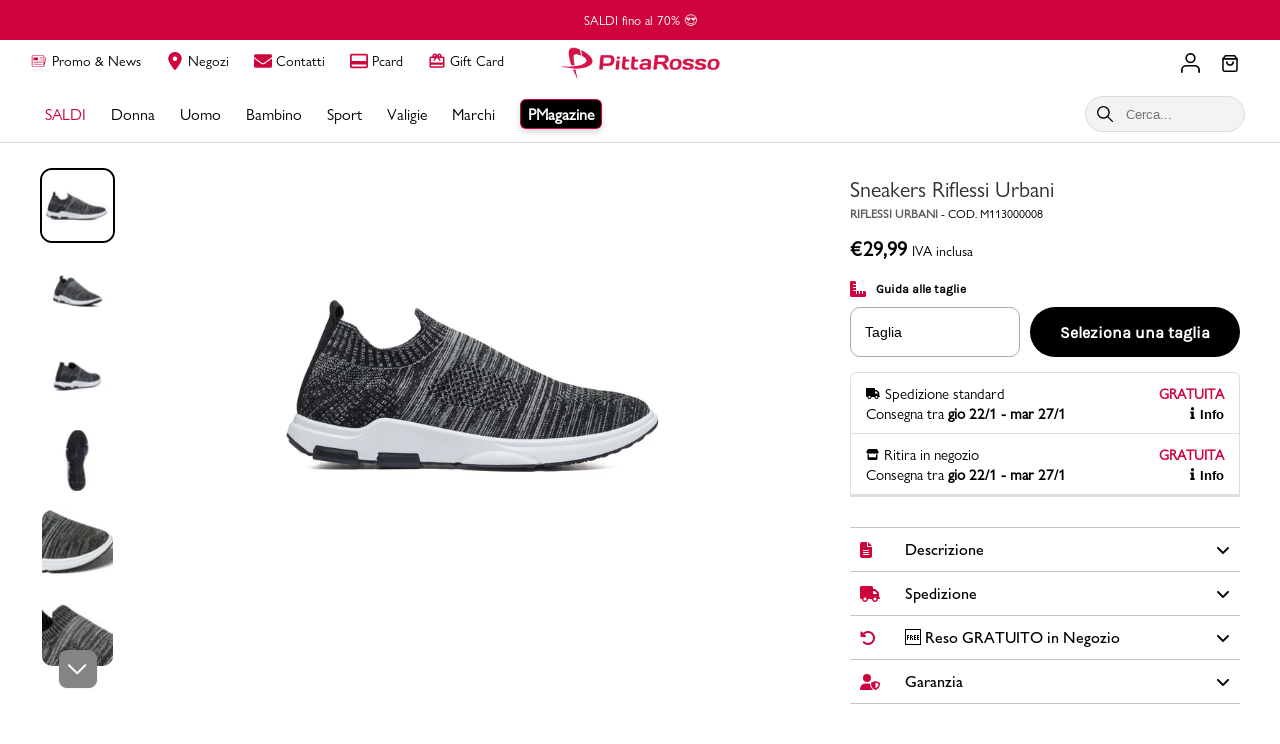

--- FILE ---
content_type: text/html; charset=utf-8
request_url: https://www.pittarosso.com/it/sneakers-riflessi-urbani-m113000008-p
body_size: 68587
content:
<!DOCTYPE html><html lang="it"><head><meta charSet="utf-8"/><meta name="viewport" content="width=device-width"/><meta name="viewport" content="width=device-width, initial-scale=1, maximum-scale=2"/><script type="application/ld+json">{"@context":"http://schema.org","@type":"ImageObject","author":"Pittarosso","contentUrl":"https://cdn.shopify.com/s/files/1/0016/7031/6081/products/M113000008-1.jpg?v=1601491606","datePublished":"2020-10-01T09:02:48Z","description":"Sneakers Riflessi Urbani per essere sempre al passo con la moda, Uomo, m113000008","name":"sneakers riflessi urbani"}</script><script type="application/ld+json">{"@context":"https://schema.org/","@type":"Product","productID":"4770536783921","name":"Sneakers Riflessi Urbani","image":["https://cdn.shopify.com/s/files/1/0016/7031/6081/products/M113000008-1.jpg?v=1601491606","https://cdn.shopify.com/s/files/1/0016/7031/6081/products/M113000008-2.jpg?v=1601491606","https://cdn.shopify.com/s/files/1/0016/7031/6081/products/M113000008-3.jpg?v=1601491606","https://cdn.shopify.com/s/files/1/0016/7031/6081/products/M113000008-4.jpg?v=1601491606","https://cdn.shopify.com/s/files/1/0016/7031/6081/products/M113000008-5.jpg?v=1601491606","https://cdn.shopify.com/s/files/1/0016/7031/6081/products/M113000008-6.jpg?v=1601491606","https://cdn.shopify.com/s/files/1/0016/7031/6081/products/M113000008-7.jpg?v=1601491606","https://cdn.shopify.com/s/files/1/0016/7031/6081/products/M113000008-9.jpg?v=1601491606"],"description":"Sneakers Riflessi urbani in tessuto colore grigio e nero con suola in gomma, fodera e sottopiede in tessuto, colletto elasticizzato e tirante sul retro. Brand: Riflessi urbani Colore: grigio Tomaia: materiale tessile Fodera: materiale tessile Sottopiede: materiale tessile Suola: altro materiale","sku":"m113000008","mpn":"","color":"GRIGIO","category":"Sneakers","brand":{"@type":"Brand","name":"Riflessi Urbani"},"offers":{"@type":"Offer","priceCurrency":"EUR","price":"29.99","priceValidUntil":"","url":"https://www.pittarosso.com/it/sneakers-riflessi-urbani-m113000008-p","itemCondition":"https://schema.org/NewCondition","availability":"https://schema.org/OutOfStock","inventoryLevel":0,"hasMerchantReturnPolicy":{"@type":"MerchantReturnPolicy","merchantReturnDays":15,"merchantReturnLink":"https://www.pittarosso.com/it/returns-and-refunds","returnPolicyCategory":"https://schema.org/MerchantReturnFiniteReturnWindow","returnMethod":"https://schema.org/ReturnByMail","returnFees":"https://schema.org/ReturnFeesCustomerResponsibility","applicableCountry":"IT"},"shippingDetails":{"@type":"OfferShippingDetails","shippingSettingsLink":"https://www.pittarosso.com/it/time-of-delivery","shippingRate":{"@type":"MonetaryAmount","value":6,"currency":"EUR"},"deliveryTime":{"@type":"ShippingDeliveryTime","handlingTime":{"@type":"QuantitativeValue","minValue":1,"maxValue":2,"unitCode":"d"},"transitTime":{"@type":"QuantitativeValue","minValue":2,"maxValue":5,"unitCode":"d"}},"shippingDestination":{"@context":"https://schema.org","@type":"DefinedRegion","addressCountry":"IT"}},"seller":{"@type":"Organization","name":"Pittarosso"}}}</script><title>Sneakers Riflessi Urbani | PittaRosso</title><meta name="robots" content="index,follow"/><meta name="googlebot" content="index,follow"/><meta name="description" content="Sneakers Riflessi urbani in tessuto colore grigio e nero con suola in gomma, fodera e sottopiede in tessuto, colletto elasticizzato e tirante sul retro. Brand: Riflessi urbani Colore: grigio Tomaia: materiale tessile Fodera: materiale tessile Sottopiede: materiale tessile Suola: altro materiale"/><meta property="og:title" content="Sneakers Riflessi Urbani"/><meta property="og:description" content="Sneakers Riflessi urbani in tessuto colore grigio e nero con suola in gomma, fodera e sottopiede in tessuto, colletto elasticizzato e tirante sul retro. Brand: Riflessi urbani Colore: grigio Tomaia: materiale tessile Fodera: materiale tessile Sottopiede: materiale tessile Suola: altro materiale"/><meta property="og:url" content="https://www.pittarosso.com/it/sneakers-riflessi-urbani-m113000008-p"/><meta property="og:type" content="website"/><meta property="og:image" content="https://cdn.shopify.com/s/files/1/0016/7031/6081/products/M113000008-1.jpg?v=1601491606"/><link rel="canonical" href="https://www.pittarosso.com/it/sneakers-riflessi-urbani-m113000008-p"/><meta name="next-head-count" content="15"/><meta name="viewport" content="width=device-width, initial-scale=1, maximum-scale=2"/><link rel="shortcut icon" href="https://assets.pittarosso.com/images/favicon.ico" class="jsx-3624831697"/><link rel="preconnect" href="https://cdn.shopify.com" crossorigin="anonymous" class="jsx-3624831697"/><link rel="dns-prefetch" href="https://cdn.shopify.com" crossorigin="anonymous" class="jsx-3624831697"/><link rel="preconnect" href="https://res.cloudinary.com" crossorigin="anonymous" class="jsx-3624831697"/><link rel="dns-prefetch" href="https://res.cloudinary.com" crossorigin="anonymous" class="jsx-3624831697"/><link rel="preload" href="https://assets.pittarosso.com/fonts/gillsansnova_n3.woff2" as="font" type="font/woff2" crossorigin="anonymous" class="jsx-3624831697"/><link rel="preload" href="https://assets.pittarosso.com/fonts/gillsansnova_n4.woff2" as="font" type="font/woff2" crossorigin="anonymous" class="jsx-3624831697"/><link rel="preload" href="https://assets.pittarosso.com/fonts/karla_n7.woff2" as="font" type="font/woff2" crossorigin="anonymous" class="jsx-3624831697"/><link rel="preload" href="https://assets.pittarosso.com/fonts/karla_n4.woff2" as="font" type="font/woff2" crossorigin="anonymous" class="jsx-3624831697"/><link rel="manifest" href="/manifest.json" class="jsx-3624831697"/><link rel="preload" href="https://assets.pittarosso.com/_next/static/css/39976ccb91958af0.css" as="style" crossorigin="anonymous"/><link rel="stylesheet" href="https://assets.pittarosso.com/_next/static/css/39976ccb91958af0.css" crossorigin="anonymous" data-n-g=""/><noscript data-n-css=""></noscript><script defer="" crossorigin="anonymous" nomodule="" src="https://assets.pittarosso.com/_next/static/chunks/polyfills-c67a75d1b6f99dc8.js"></script><script defer="" src="https://assets.pittarosso.com/_next/static/chunks/29107295.79b81857c2f2608e.js" crossorigin="anonymous"></script><script defer="" src="https://assets.pittarosso.com/_next/static/chunks/5675-46b0182a740430bc.js" crossorigin="anonymous"></script><script defer="" src="https://assets.pittarosso.com/_next/static/chunks/4793-b0e0bd0ecb948f4b.js" crossorigin="anonymous"></script><script defer="" src="https://assets.pittarosso.com/_next/static/chunks/4859-6047ec8fa80b709c.js" crossorigin="anonymous"></script><script defer="" src="https://assets.pittarosso.com/_next/static/chunks/2707.ec2e939f9266f1a1.js" crossorigin="anonymous"></script><script defer="" src="https://assets.pittarosso.com/_next/static/chunks/4474.7c9d3610ced1ad20.js" crossorigin="anonymous"></script><script defer="" src="https://assets.pittarosso.com/_next/static/chunks/2789.cda5a84db79b9d8b.js" crossorigin="anonymous"></script><script defer="" src="https://assets.pittarosso.com/_next/static/chunks/5319.5186a3ba5cf6a244.js" crossorigin="anonymous"></script><script defer="" src="https://assets.pittarosso.com/_next/static/chunks/8089-38ace2d59a25431a.js" crossorigin="anonymous"></script><script defer="" src="https://assets.pittarosso.com/_next/static/chunks/2839.d5de7765c90ef1ec.js" crossorigin="anonymous"></script><script defer="" src="https://assets.pittarosso.com/_next/static/chunks/166.add67262a80b3422.js" crossorigin="anonymous"></script><script defer="" src="https://assets.pittarosso.com/_next/static/chunks/6878.e60f8e8ed6531bf5.js" crossorigin="anonymous"></script><script defer="" src="https://assets.pittarosso.com/_next/static/chunks/8919.15f81b112f8fca82.js" crossorigin="anonymous"></script><script defer="" src="https://assets.pittarosso.com/_next/static/chunks/9558.895943ab82eb74ed.js" crossorigin="anonymous"></script><script defer="" src="https://assets.pittarosso.com/_next/static/chunks/9420.7e8a64389d17c255.js" crossorigin="anonymous"></script><script defer="" src="https://assets.pittarosso.com/_next/static/chunks/3576.16ec486628dcec4e.js" crossorigin="anonymous"></script><script src="https://assets.pittarosso.com/_next/static/chunks/webpack-855ef7f3cf3b0774.js" defer="" crossorigin="anonymous"></script><script src="https://assets.pittarosso.com/_next/static/chunks/framework-fee8a7e75612eda8.js" defer="" crossorigin="anonymous"></script><script src="https://assets.pittarosso.com/_next/static/chunks/main-df0b323dc8b521ea.js" defer="" crossorigin="anonymous"></script><script src="https://assets.pittarosso.com/_next/static/chunks/pages/_app-163968d5f2cf4946.js" defer="" crossorigin="anonymous"></script><script src="https://assets.pittarosso.com/_next/static/chunks/c9c6fe98-31bd9e6a76c36733.js" defer="" crossorigin="anonymous"></script><script src="https://assets.pittarosso.com/_next/static/chunks/fec483df-ec55022df2057fa9.js" defer="" crossorigin="anonymous"></script><script src="https://assets.pittarosso.com/_next/static/chunks/1139-7fa887dd06733921.js" defer="" crossorigin="anonymous"></script><script src="https://assets.pittarosso.com/_next/static/chunks/483-74f462608a2b7e02.js" defer="" crossorigin="anonymous"></script><script src="https://assets.pittarosso.com/_next/static/chunks/2962-44bebe709459fe2d.js" defer="" crossorigin="anonymous"></script><script src="https://assets.pittarosso.com/_next/static/chunks/8977-43745eb8a0d18e69.js" defer="" crossorigin="anonymous"></script><script src="https://assets.pittarosso.com/_next/static/chunks/2015-2d2b6d1892b38b25.js" defer="" crossorigin="anonymous"></script><script src="https://assets.pittarosso.com/_next/static/chunks/1216-c462d9fcdbd89648.js" defer="" crossorigin="anonymous"></script><script src="https://assets.pittarosso.com/_next/static/chunks/2604-bc56d39895c80c45.js" defer="" crossorigin="anonymous"></script><script src="https://assets.pittarosso.com/_next/static/chunks/6825-1f8adc00c49e246f.js" defer="" crossorigin="anonymous"></script><script src="https://assets.pittarosso.com/_next/static/chunks/9676-b9bf86dfc5485e18.js" defer="" crossorigin="anonymous"></script><script src="https://assets.pittarosso.com/_next/static/chunks/3346-d4984fbf749abbb8.js" defer="" crossorigin="anonymous"></script><script src="https://assets.pittarosso.com/_next/static/chunks/9419-bee66800d8e7e814.js" defer="" crossorigin="anonymous"></script><script src="https://assets.pittarosso.com/_next/static/chunks/8405-4e9e62f9ae5ad610.js" defer="" crossorigin="anonymous"></script><script src="https://assets.pittarosso.com/_next/static/chunks/3644-e7f06677f2dd1f3c.js" defer="" crossorigin="anonymous"></script><script src="https://assets.pittarosso.com/_next/static/chunks/pages/it/product/%5Bproduct_handle%5D-30cc36a00884c735.js" defer="" crossorigin="anonymous"></script><script src="https://assets.pittarosso.com/_next/static/6HyE2mR5snz0_oykwv7qc/_buildManifest.js" defer="" crossorigin="anonymous"></script><script src="https://assets.pittarosso.com/_next/static/6HyE2mR5snz0_oykwv7qc/_ssgManifest.js" defer="" crossorigin="anonymous"></script><style id="__jsx-2122385594">div.jsx-2122385594{height:auto}@media(min-width:510px){div.jsx-2122385594{height:auto}}</style><style id="__jsx-3083263366">.hidden.jsx-3083263366{display:none !important}.dialog.jsx-3083263366{position:relative;-webkit-box-sizing:border-box;-moz-box-sizing:border-box;box-sizing:border-box;border:none;background-color:#fff;-webkit-box-shadow:0px 2px 6px#0006;-moz-box-shadow:0px 2px 6px#0006;box-shadow:0px 2px 6px#0006}.dialog.center.jsx-3083263366{width:90vw;max-width:630px;-webkit-border-radius:10px;-moz-border-radius:10px;border-radius:10px;padding:20px}.dialog.bottom.jsx-3083263366{width:100vw;max-height:80vh;-webkit-border-radius:10px 10px 0 0;-moz-border-radius:10px 10px 0 0;border-radius:10px 10px 0 0;overflow:hidden;-webkit-animation:dialogEnter 300ms ease;-moz-animation:dialogEnter 300ms ease;-o-animation:dialogEnter 300ms ease;animation:dialogEnter 300ms ease}.close.jsx-3083263366{position:absolute;top:15px;right:15px;border:none;outline:none;background:none;font-size:14px;text-decoration:underline;cursor:pointer;padding:5px;z-index:var(--modal-zindex)}.close.jsx-3083263366 svg{width:18px;height:18px}.backdrop.jsx-3083263366{position:fixed;top:0;left:0;width:100%;height:100%;-webkit-box-sizing:border-box;-moz-box-sizing:border-box;box-sizing:border-box;overflow-y:scroll;display:-webkit-box;display:-webkit-flex;display:-moz-box;display:-ms-flexbox;display:flex;background-color:#00000080;z-index:100}.backdrop.center.jsx-3083263366{-webkit-box-pack:center;-webkit-justify-content:center;-moz-box-pack:center;-ms-flex-pack:center;justify-content:center;-webkit-box-align:center;-webkit-align-items:center;-moz-box-align:center;-ms-flex-align:center;align-items:center}.backdrop.bottom.jsx-3083263366{-webkit-box-pack:center;-webkit-justify-content:center;-moz-box-pack:center;-ms-flex-pack:center;justify-content:center;-webkit-box-align:end;-webkit-align-items:end;-moz-box-align:end;-ms-flex-align:end;align-items:end}@-webkit-keyframes dialogEnter{from{-webkit-transform:translatey(100vh);transform:translatey(100vh)}to{-webkit-transform:translatey(0);transform:translatey(0)}}@-moz-keyframes dialogEnter{from{-moz-transform:translatey(100vh);transform:translatey(100vh)}to{-moz-transform:translatey(0);transform:translatey(0)}}@-o-keyframes dialogEnter{from{-o-transform:translatey(100vh);transform:translatey(100vh)}to{-o-transform:translatey(0);transform:translatey(0)}}@keyframes dialogEnter{from{-webkit-transform:translatey(100vh);-moz-transform:translatey(100vh);-o-transform:translatey(100vh);transform:translatey(100vh)}to{-webkit-transform:translatey(0);-moz-transform:translatey(0);-o-transform:translatey(0);transform:translatey(0)}}@media(min-width: 768px){.backdrop.jsx-3083263366{padding:20px}.backdrop.lg-top.jsx-3083263366{display:-webkit-box;display:-webkit-flex;display:-moz-box;display:-ms-flexbox;display:flex;-webkit-box-pack:center;-webkit-justify-content:center;-moz-box-pack:center;-ms-flex-pack:center;justify-content:center;-webkit-box-align:start;-webkit-align-items:start;-moz-box-align:start;-ms-flex-align:start;align-items:start}.backdrop.lg-center.jsx-3083263366{display:-webkit-box;display:-webkit-flex;display:-moz-box;display:-ms-flexbox;display:flex;-webkit-box-pack:center;-webkit-justify-content:center;-moz-box-pack:center;-ms-flex-pack:center;justify-content:center;-webkit-box-align:center;-webkit-align-items:center;-moz-box-align:center;-ms-flex-align:center;align-items:center}.backdrop.lg-bottom.jsx-3083263366{display:-webkit-box;display:-webkit-flex;display:-moz-box;display:-ms-flexbox;display:flex;-webkit-box-pack:center;-webkit-justify-content:center;-moz-box-pack:center;-ms-flex-pack:center;justify-content:center;-webkit-box-align:end;-webkit-align-items:end;-moz-box-align:end;-ms-flex-align:end;align-items:end}.dialog.lg-center.jsx-3083263366{width:90vw;max-width:630px;-webkit-border-radius:10px;-moz-border-radius:10px;border-radius:10px;padding:20px;-webkit-animation:none;-moz-animation:none;-o-animation:none;animation:none}.dialog.lg-center.size-lg.jsx-3083263366{max-width:1024px}.dialog.lg-bottom.jsx-3083263366{width:100vw;max-height:80vh;-webkit-border-radius:10px 10px 0 0;-moz-border-radius:10px 10px 0 0;border-radius:10px 10px 0 0;overflow:hidden;-webkit-animation:dialogEnter 300ms ease;-moz-animation:dialogEnter 300ms ease;-o-animation:dialogEnter 300ms ease;animation:dialogEnter 300ms ease}}</style><style id="__jsx-1422564012">*.jsx-1422564012{color:var(--secondary-color)}.announcement-bar.jsx-1422564012{--mobile-bar-height:34px;--desktop-bar-height:40px;top:-1px;height:var(--mobile-bar-height);z-index:3;background-color:var(--primary-color);font-size:-webkit-calc(var(--font-size-small) + 1px);font-size:-moz-calc(var(--font-size-small) + 1px);font-size:calc(var(--font-size-small) + 1px);line-height:1.5;text-align:center;-webkit-box-sizing:border-box;-moz-box-sizing:border-box;box-sizing:border-box}.show-more.jsx-1422564012{text-decoration:underline;background:none;border:none;margin:0;padding:0;cursor:pointer;display:inline-block}.announcement-bar.jsx-1422564012 .swiper{height:100%}.announcement-bar.jsx-1422564012 .swiper-wrapper{display:-webkit-box;display:-webkit-flex;display:-moz-box;display:-ms-flexbox;display:flex;margin:0}.announcement-bar.jsx-1422564012 .swiper-container{max-width:none;margin:0;width:100%;height:100%}.announcement-bar.jsx-1422564012 .swiper-slide{-webkit-flex-shrink:0;-ms-flex-negative:0;flex-shrink:0;display:-webkit-box;display:-webkit-flex;display:-moz-box;display:-ms-flexbox;display:flex;-webkit-box-pack:center;-webkit-justify-content:center;-moz-box-pack:center;-ms-flex-pack:center;justify-content:center;-webkit-box-align:center;-webkit-align-items:center;-moz-box-align:center;-ms-flex-align:center;align-items:center}@media(min-width: 1024px){.announcement-bar.jsx-1422564012{height:var(--desktop-bar-height)}}</style><style id="__jsx-9e9976214cfca6ec">.cart-icon.jsx-9e9976214cfca6ec{background:inherit;border:0px solid transparent;top:2px}.relative.jsx-9e9976214cfca6ec{position:relative;width:100%}.clickable.jsx-9e9976214cfca6ec{cursor:pointer}.counter.jsx-9e9976214cfca6ec{position:absolute;top:-5px;right:0px;z-index:1;min-width:18px;height:18px;-webkit-border-radius:50px;-moz-border-radius:50px;border-radius:50px;font-size:12px;display:-webkit-box;display:-webkit-flex;display:-moz-box;display:-ms-flexbox;display:flex;-webkit-box-align:center;-webkit-align-items:center;-moz-box-align:center;-ms-flex-align:center;align-items:center;-webkit-box-pack:center;-webkit-justify-content:center;-moz-box-pack:center;-ms-flex-pack:center;justify-content:center;color:white;background-color:var(--primary-color)}</style><style id="__jsx-18c2b94ac77f8477">.category-column.jsx-18c2b94ac77f8477{display:-webkit-box;display:-webkit-flex;display:-moz-box;display:-ms-flexbox;display:flex;-webkit-box-orient:vertical;-webkit-box-direction:normal;-webkit-flex-direction:column;-moz-box-orient:vertical;-moz-box-direction:normal;-ms-flex-direction:column;flex-direction:column}ul.jsx-18c2b94ac77f8477{margin:0;padding:0}li.jsx-18c2b94ac77f8477{list-style:none}.menu-section.jsx-18c2b94ac77f8477{font-size:14px;font-weight:bold;color:var(--primary-color);text-transform:uppercase}.menu-item-text.jsx-18c2b94ac77f8477{font-size:14px;display:inline-block;color:#000;margin-top:15px}.menu-item-text.red.jsx-18c2b94ac77f8477{color:var(--primary-color)}.menu-item-text.jsx-18c2b94ac77f8477:hover{text-decoration:underline}</style><style id="__jsx-3935072381">.image-wrapper.jsx-3935072381{position:relative}.image-background.jsx-3935072381{background-color:#d3d3d340}.layer-over.jsx-3935072381{width:100%;height:100%;opacity:.1;position:absolute;background-color:#d3d3d3;filter:alpha(opacity=10);pointer-events:none}</style><style id="__jsx-3026257563">.wrapper.jsx-3026257563{width:100%;height:100%;-webkit-box-sizing:border-box;-moz-box-sizing:border-box;box-sizing:border-box}.wrapper.jsx-3026257563 .banner{position:relative;display:block;width:100%;height:0;padding-top:100%;text-decoration:none;-webkit-border-radius:12px 12px 0 0;-moz-border-radius:12px 12px 0 0;border-radius:12px 12px 0 0;overflow:hidden}.banner-content.jsx-3026257563{position:absolute;top:0;left:0;z-index:2;width:100%;height:100%;padding:10px 12px 25px;-webkit-box-sizing:border-box;-moz-box-sizing:border-box;box-sizing:border-box;display:-webkit-box;display:-webkit-flex;display:-moz-box;display:-ms-flexbox;display:flex;-webkit-box-orient:vertical;-webkit-box-direction:normal;-webkit-flex-direction:column;-moz-box-orient:vertical;-moz-box-direction:normal;-ms-flex-direction:column;flex-direction:column;-webkit-box-pack:start;-webkit-justify-content:start;-moz-box-pack:start;-ms-flex-pack:start;justify-content:start;-webkit-box-align:start;-webkit-align-items:start;-moz-box-align:start;-ms-flex-align:start;align-items:start;font-family:var(--primary-font)}.banner-content.jsx-3026257563>.jsx-3026257563:nth-child(n+2){margin-top:6px;margin-left:0}.banner-content.top.jsx-3026257563{-webkit-box-pack:start;-webkit-justify-content:start;-moz-box-pack:start;-ms-flex-pack:start;justify-content:start}.banner-content.bottom.jsx-3026257563{-webkit-box-pack:end;-webkit-justify-content:flex-end;-moz-box-pack:end;-ms-flex-pack:end;justify-content:flex-end}.landscape.jsx-3026257563 .banner-content.jsx-3026257563{-webkit-box-orient:horizontal;-webkit-box-direction:normal;-webkit-flex-direction:row;-moz-box-orient:horizontal;-moz-box-direction:normal;-ms-flex-direction:row;flex-direction:row;-webkit-box-pack:justify;-webkit-justify-content:space-between;-moz-box-pack:justify;-ms-flex-pack:justify;justify-content:space-between}.landscape.jsx-3026257563 .banner-content.top.jsx-3026257563{-webkit-box-align:start;-webkit-align-items:start;-moz-box-align:start;-ms-flex-align:start;align-items:start}.landscape.jsx-3026257563 .banner-content.bottom.jsx-3026257563{-webkit-box-align:end;-webkit-align-items:flex-end;-moz-box-align:end;-ms-flex-align:end;align-items:flex-end}.landscape.jsx-3026257563 .banner-content.jsx-3026257563>.jsx-3026257563:nth-child(n+2){margin-top:0;margin-left:10px}.overlay.jsx-3026257563{background:-webkit-linear-gradient(transparent,#00000040);background:-moz-linear-gradient(transparent,#00000040);background:-o-linear-gradient(transparent,#00000040);background:linear-gradient(transparent,#00000040)}.banner-img.jsx-3026257563{position:absolute;display:block;width:100%;height:100%;overflow:hidden}.banner-img.jsx-3026257563{top:0;left:0;z-index:1;background-color:var(--grey-bg-color)}.banner-img.jsx-3026257563 .image-wrapper,.banner-img.jsx-3026257563 img{width:100%;height:100%;-o-object-fit:cover;object-fit:cover}.shadow-bl.jsx-3026257563 .banner::after{content:"";top:-20px;left:0;background-color:var(--primary-color);z-index:0}.title.jsx-3026257563{position:relative;z-index:2;font-size:28px;line-height:40px;font-weight:bold;color:var(--secondary-color);text-shadow:1px 1px 2px#0006}.description.jsx-3026257563{display:none}.cta.jsx-3026257563{position:relative;z-index:2;display:-webkit-inline-box;display:-webkit-inline-flex;display:-moz-inline-box;display:-ms-inline-flexbox;display:inline-flex;-webkit-box-align:center;-webkit-align-items:center;-moz-box-align:center;-ms-flex-align:center;align-items:center;height:40px;padding:0 12px;-webkit-border-radius:20px;-moz-border-radius:20px;border-radius:20px;font-size:14px;color:var(--secondary-color);background-color:var(--text-color)}.cta-text-black.jsx-3026257563{color:var(--text-color)}.cta.jsx-3026257563 img.jsx-3026257563{margin-left:6px;width:14px}.cta.red.jsx-3026257563{background-color:var(--primary-color)}.wrapper.jsx-3026257563 .banner:hover .cta.hex.jsx-3026257563,.wrapper.jsx-3026257563 .banner:hover .cta.jsx-3026257563{background-color:var(--text-color-hover)!important}.wrapper.jsx-3026257563 .banner:hover .cta.hex.cta-text-black.jsx-3026257563{background-color:var(--grey-ui-color)!important}.wrapper.jsx-3026257563 .banner:hover .cta.red.jsx-3026257563{background-color:var(--primary-color-hover)!important}@media(min-width: 1024px){.wrapper.jsx-3026257563{width:auto;height:410px;padding-top:0}.wrapper.jsx-3026257563 .banner{width:100%;height:100%;padding-top:0;-webkit-border-radius:12px;-moz-border-radius:12px;border-radius:12px}.squared.jsx-3026257563{width:410px}.portrait.jsx-3026257563{width:310px}.landscape.jsx-3026257563{width:590px}.wrapper.shadow-bl.jsx-3026257563{padding-bottom:25px;padding-left:25px}.shadow-bl.jsx-3026257563 .banner::after{position:absolute;display:block;width:100%;height:100%;overflow:hidden;content:"";top:auto;left:auto;bottom:-25px;left:-25px;background-color:var(--primary-color);z-index:0}.title.jsx-3026257563{font-size:40px}.description.jsx-3026257563{display:block;position:relative;z-index:2;font-size:18px;color:var(--secondary-color);text-shadow:1px 1px 2px#0006}}@media(min-width: 1240px){.landscape.jsx-3026257563{width:690px}}</style><style id="__jsx-3664002429">.category-grid.jsx-3664002429{display:-webkit-box;display:-webkit-flex;display:-moz-box;display:-ms-flexbox;display:flex;-webkit-box-orient:horizontal;-webkit-box-direction:normal;-webkit-flex-direction:row;-moz-box-orient:horizontal;-moz-box-direction:normal;-ms-flex-direction:row;flex-direction:row;-webkit-box-pack:justify;-webkit-justify-content:space-between;-moz-box-pack:justify;-ms-flex-pack:justify;justify-content:space-between;height:-webkit-fit-content;height:-moz-fit-content;height:fit-content}.category-columns.jsx-3664002429{-webkit-box-flex:1;-webkit-flex:1;-moz-box-flex:1;-ms-flex:1;flex:1;display:grid;overflow-x:scroll}.category-columns.cols-2.jsx-3664002429{grid-template-columns:repeat(2,1fr)}.category-columns.cols-3.jsx-3664002429{grid-template-columns:repeat(3,1fr)}.category-columns.cols-4.jsx-3664002429{grid-template-columns:repeat(4,1fr)}.category-columns.cols-5.jsx-3664002429{grid-template-columns:repeat(5,1fr)}.category-columns.cols-6.jsx-3664002429{grid-template-columns:repeat(6,1fr)}.category-banner.jsx-3664002429,.category-column.jsx-3664002429{padding:10px 20px 25px;-webkit-box-sizing:border-box;-moz-box-sizing:border-box;box-sizing:border-box}.category-block.jsx-3664002429:nth-child(n+2){margin-top:50px}.category-banner.jsx-3664002429{display:-webkit-box;display:-webkit-flex;display:-moz-box;display:-ms-flexbox;display:flex;-webkit-box-pack:end;-webkit-justify-content:flex-end;-moz-box-pack:end;-ms-flex-pack:end;justify-content:flex-end;max-width:680px}.category-banner.jsx-3664002429>:nth-child(n+2){margin-left:20px}.border-right.jsx-3664002429{border-right:2px solid var(--btn-secondary-bgcolor-over)}.transition.jsx-3664002429{-webkit-transition:all 250ms;-moz-transition:all 250ms;-o-transition:all 250ms;transition:all 250ms}.translate-y-out.jsx-3664002429{opacity:0;-webkit-transform:translatey(-100%);-moz-transform:translatey(-100%);-ms-transform:translatey(-100%);-o-transform:translatey(-100%);transform:translatey(-100%)}.translate-y-in.jsx-3664002429{opacity:1;-webkit-transform:translatey(0);-moz-transform:translatey(0);-ms-transform:translatey(0);-o-transform:translatey(0);transform:translatey(0)}.hide-scrollbar.jsx-3664002429{-ms-overflow-style:none;scrollbar-width:none}.hide-scrollbar.jsx-3664002429::-webkit-scrollbar{display:none}@media(min-width: 1240px){.category-banner.jsx-3664002429{max-width:880px}}</style><style id="__jsx-1540099380">.stories-button.jsx-1540099380{cursor:pointer;width:35px;height:35px;border:none;-webkit-border-radius:4px;-moz-border-radius:4px;border-radius:4px;color:white;background:-webkit-linear-gradient(315deg,#00ffd8 0%,#ff00f5 100%);background:-moz-linear-gradient(315deg,#00ffd8 0%,#ff00f5 100%);background:-o-linear-gradient(315deg,#00ffd8 0%,#ff00f5 100%);background:linear-gradient(135deg,#00ffd8 0%,#ff00f5 100%);padding:1px;-webkit-transition:all.2s linear;-moz-transition:all.2s linear;-o-transition:all.2s linear;transition:all.2s linear}.stories-button-inner.jsx-1540099380{display:-webkit-box;display:-webkit-flex;display:-moz-box;display:-ms-flexbox;display:flex;-webkit-box-pack:center;-webkit-justify-content:center;-moz-box-pack:center;-ms-flex-pack:center;justify-content:center;-webkit-box-align:center;-webkit-align-items:center;-moz-box-align:center;-ms-flex-align:center;align-items:center;padding:0 12px;height:100%;-webkit-border-radius:6px;-moz-border-radius:6px;border-radius:6px;background:#000;-webkit-transition:all.2s linear;-moz-transition:all.2s linear;-o-transition:all.2s linear;transition:all.2s linear}.stories-text.jsx-1540099380{display:none}.stories-button.jsx-1540099380:hover{padding:2px;background:-webkit-linear-gradient(315deg,#ff00f5 0%,#00ffd8 100%);background:-moz-linear-gradient(315deg,#ff00f5 0%,#00ffd8 100%);background:-o-linear-gradient(315deg,#ff00f5 0%,#00ffd8 100%);background:linear-gradient(135deg,#ff00f5 0%,#00ffd8 100%)}.stories-button.jsx-1540099380:hover .stories-button-inner.jsx-1540099380{background:#2b2b2b}.stories-button.selected.jsx-1540099380 .stories-button-inner.jsx-1540099380{background:transparent!important}@media(min-width: 1024px){.stories-button.jsx-1540099380{width:90px;-webkit-border-radius:6px;-moz-border-radius:6px;border-radius:6px}.stories-text.jsx-1540099380{display:block;font-size:15px;font-weight:var(--font-weight-medium);margin-left:5px}}</style><style id="__jsx-2821466110">.button.jsx-2821466110{display:-webkit-box;display:-webkit-flex;display:-moz-box;display:-ms-flexbox;display:flex;-webkit-box-pack:center;-webkit-justify-content:center;-moz-box-pack:center;-ms-flex-pack:center;justify-content:center;-webkit-box-align:center;-webkit-align-items:center;-moz-box-align:center;-ms-flex-align:center;align-items:center;white-space:nowrap;width:100%;font-family:var(--secondary-font);cursor:pointer;border:none;text-decoration:none}.button.jsx-2821466110:disabled{cursor:not-allowed;opacity:.5}.lg.jsx-2821466110{font-size:16px;font-weight:var(--font-weight-medium);height:50px;padding:0 25px}.lg.rounded.jsx-2821466110{-webkit-border-radius:25px;-moz-border-radius:25px;border-radius:25px}.md.jsx-2821466110{font-size:16px;font-weight:var(--font-weight-medium);height:44px;padding:0 22px}.md.rounded.jsx-2821466110{-webkit-border-radius:22px;-moz-border-radius:22px;border-radius:22px}.sm.jsx-2821466110{font-size:16px;height:35px;padding:0 18px}.sm.rounded.jsx-2821466110{-webkit-border-radius:18px;-moz-border-radius:18px;border-radius:18px}.xsm.jsx-2821466110{padding:6px 10px;height:34px;font-size:14px}.xsm.rounded.jsx-2821466110{-webkit-border-radius:18px;-moz-border-radius:18px;border-radius:18px}.smooth.jsx-2821466110{-webkit-border-radius:12px;-moz-border-radius:12px;border-radius:12px}.primary.jsx-2821466110{color:var(--secondary-color);background:-webkit-linear-gradient(left,#e40441,#9f002c);background:-moz-linear-gradient(left,#e40441,#9f002c);background:-o-linear-gradient(left,#e40441,#9f002c);background:linear-gradient(to right,#e40441,#9f002c)}.primary.jsx-2821466110:hover{background:#9f002c}.secondary.jsx-2821466110{color:var(--text-color);background:var(--secondary-color);border:1px solid#ababab}.secondary.jsx-2821466110:hover{background:#f1f1f1;border-color:var(--text-color)}.success.jsx-2821466110{color:var(--secondary-color);background:-webkit-linear-gradient(left,green,darkgreen);background:-moz-linear-gradient(left,green,darkgreen);background:-o-linear-gradient(left,green,darkgreen);background:linear-gradient(to right,green,darkgreen)}.success.jsx-2821466110:hover{background:darkgreen}.info.jsx-2821466110{color:var(--secondary-color);background:var(--text-color)}.info.jsx-2821466110:hover{background:#3e3e3e}.outline.jsx-2821466110{color:var(--secondary-color);background:transparent;border:2px solid var(--secondary-color)}.outline.jsx-2821466110:hover{color:var(--text-color);background:var(--secondary-color)}.inverted.jsx-2821466110{color:var(--secondary-color);background:var(--text-color);border:2px solid var(--text-color)}.outline.jsx-2821466110:hover{background:var(--text-color-light)}@media(min-width: 1024px){.xsm.jsx-2821466110{height:30px}}</style><style id="__jsx-3094622156">.tag.jsx-3094622156{border:none;outline:none;padding:6px 12px;width:-webkit-fit-content;width:-moz-fit-content;width:fit-content;-webkit-border-radius:8px;-moz-border-radius:8px;border-radius:8px;-webkit-box-sizing:border-box;-moz-box-sizing:border-box;box-sizing:border-box;font-family:var(--primary-font);display:-webkit-box;display:-webkit-flex;display:-moz-box;display:-ms-flexbox;display:flex;-webkit-box-pack:center;-webkit-justify-content:center;-moz-box-pack:center;-ms-flex-pack:center;justify-content:center;-webkit-box-align:center;-webkit-align-items:center;-moz-box-align:center;-ms-flex-align:center;align-items:center}.tag.jsx-3094622156::first-letter{text-transform:uppercase}.tag-m.jsx-3094622156{font-size:18px;padding:6px 12px;height:34px}.tag-s.jsx-3094622156{font-size:16px;padding:6px 8px;height:31px}.tag-xs.jsx-3094622156{font-size:14px;padding:4px 6px;height:25px}.text-black.jsx-3094622156{color:black !important}.text-white.jsx-3094622156{color:white !important}.tag-m.circle.jsx-3094622156,.tag-m.rounded.jsx-3094622156{-webkit-border-radius:17px;-moz-border-radius:17px;border-radius:17px}.tag-s.circle.jsx-3094622156,.tag-s.rounded.jsx-3094622156{-webkit-border-radius:15px;-moz-border-radius:15px;border-radius:15px}.tag-xs.circle.jsx-3094622156,.tag-xs.rounded.jsx-3094622156{-webkit-border-radius:12px;-moz-border-radius:12px;border-radius:12px}.tag-m.circle.jsx-3094622156{width:34px}.tag-s.circle.jsx-3094622156{width:31px}.tag-xs.circle.jsx-3094622156{width:25px}.shadow.jsx-3094622156{-webkit-box-shadow:0px 1px 2px#0006;-moz-box-shadow:0px 1px 2px#0006;box-shadow:0px 1px 2px#0006}.pointer.jsx-3094622156{cursor:pointer}.ellipsis.jsx-3094622156{white-space:nowrap;overflow:hidden;-o-text-overflow:ellipsis;text-overflow:ellipsis}</style><style id="__jsx-98871737">.category-tag.jsx-98871737 .bg-tag-running{background:-webkit-linear-gradient(left,#d7b00e,#d7b00e);background:-moz-linear-gradient(left,#d7b00e,#d7b00e);background:-o-linear-gradient(left,#d7b00e,#d7b00e);background:linear-gradient(to right,#d7b00e,#d7b00e)}.category-tag.jsx-98871737 button{cursor:pointer}</style><style id="__jsx-4089819775">.article-card.jsx-4089819775{position:relative;-webkit-border-radius:10px;-moz-border-radius:10px;border-radius:10px;overflow:hidden}.content.jsx-4089819775{position:relative;width:100%;height:auto;background:none}.content.highlighted.jsx-4089819775{height:100%}.content.highlighted.jsx-4089819775::after{content:"";display:block;width:100%;height:100%;position:absolute;top:0;left:0;background:-webkit-linear-gradient(top,#0000 50%,#0006 100%);background:-moz-linear-gradient(top,#0000 50%,#0006 100%);background:-o-linear-gradient(top,#0000 50%,#0006 100%);background:linear-gradient(to bottom,#0000 50%,#0006 100%)}.highlighted-title.jsx-4089819775 h2,.title.jsx-4089819775 h2{font-size:inherit;font-weight:inherit;margin:0;padding:0}.title.jsx-4089819775{color:black;background:white;padding:10px 12px 12px;font-size:14px;font-weight:normal;-webkit-box-sizing:border-box;-moz-box-sizing:border-box;box-sizing:border-box;height: 60px;}.highlighted-title.jsx-4089819775{color:white;background:transparent;padding:12px 0 15px;font-size:22px;font-weight:bold;-webkit-box-sizing:border-box;-moz-box-sizing:border-box;box-sizing:border-box;max-height:60px;text-shadow:0px 1px 3px#0000004d}.lines-ellipsis.jsx-4089819775{overflow:hidden;-o-text-overflow:ellipsis;text-overflow:ellipsis;-webkit-line-clamp:3;line-clamp:3;display:-webkit-box;-webkit-box-orient:vertical}.article-image.jsx-4089819775 img,.article-image.jsx-4089819775 .image-wrapper{width:100%;height:100%}.article-image.jsx-4089819775 img{-o-object-fit:cover;object-fit:cover;-o-object-position:center center;object-position:center center}.article-image.square.jsx-4089819775{position:relative}.article-image.square.jsx-4089819775::after{content:"";display:block;padding-bottom:100%}.article-image.square.jsx-4089819775 .image-wrapper{position:absolute}.article-image.cover.jsx-4089819775{position:relative;width:100%;height:100%}.tag-container.jsx-4089819775{position:absolute;top:12px;left:12px;z-index:1}.tag.jsx-4089819775 .bg-tag-running{background:-webkit-linear-gradient(left,#d7b00e,#d7b00e);background:-moz-linear-gradient(left,#d7b00e,#d7b00e);background:-o-linear-gradient(left,#d7b00e,#d7b00e);background:linear-gradient(to right,#d7b00e,#d7b00e)}.tag.jsx-4089819775 button{cursor:pointer}.author-container.jsx-4089819775{position:absolute;bottom:12px;left:12px;right:12px;z-index:1}.author.jsx-4089819775{-webkit-border-radius:6px;-moz-border-radius:6px;border-radius:6px;padding:6px;width:-webkit-fit-content;width:-moz-fit-content;width:fit-content;color:white;background:#0009;font-size:12px;display:grid;grid-template-columns:16px 1fr;gap:3px}.author.jsx-4089819775:hover{color:black;background:#fff}.author.jsx-4089819775 .author-thumb{width:16px;height:16px;-webkit-border-radius:50%;-moz-border-radius:50%;border-radius:50%;overflow:hidden}@media(min-width: 1024px){.article-card.jsx-4089819775{-webkit-border-radius:10px;-moz-border-radius:10px;border-radius:10px;overflow:hidden}.title.jsx-4089819775{font-size:16px}.lines-ellipsis.jsx-4089819775{-webkit-line-clamp:2;line-clamp:2}}</style><style id="__jsx-1780269988">.category-tag.jsx-1780269988 .bg-tag-consigli{background:-webkit-linear-gradient(left,#01AD01,#01AD01);background:-moz-linear-gradient(left,#01AD01,#01AD01);background:-o-linear-gradient(left,#01AD01,#01AD01);background:linear-gradient(to right,#01AD01,#01AD01)}.category-tag.jsx-1780269988 button{cursor:pointer}</style><style id="__jsx-2157302722">.article-card.jsx-2157302722{position:relative;-webkit-border-radius:10px;-moz-border-radius:10px;border-radius:10px;overflow:hidden}.content.jsx-2157302722{position:relative;width:100%;height:auto;background:none}.content.highlighted.jsx-2157302722{height:100%}.content.highlighted.jsx-2157302722::after{content:"";display:block;width:100%;height:100%;position:absolute;top:0;left:0;background:-webkit-linear-gradient(top,#0000 50%,#0006 100%);background:-moz-linear-gradient(top,#0000 50%,#0006 100%);background:-o-linear-gradient(top,#0000 50%,#0006 100%);background:linear-gradient(to bottom,#0000 50%,#0006 100%)}.highlighted-title.jsx-2157302722 h2,.title.jsx-2157302722 h2{font-size:inherit;font-weight:inherit;margin:0;padding:0}.title.jsx-2157302722{color:black;background:white;padding:10px 12px 12px;font-size:14px;font-weight:normal;-webkit-box-sizing:border-box;-moz-box-sizing:border-box;box-sizing:border-box;height: 60px;}.highlighted-title.jsx-2157302722{color:white;background:transparent;padding:12px 0 15px;font-size:22px;font-weight:bold;-webkit-box-sizing:border-box;-moz-box-sizing:border-box;box-sizing:border-box;max-height:60px;text-shadow:0px 1px 3px#0000004d}.lines-ellipsis.jsx-2157302722{overflow:hidden;-o-text-overflow:ellipsis;text-overflow:ellipsis;-webkit-line-clamp:3;line-clamp:3;display:-webkit-box;-webkit-box-orient:vertical}.article-image.jsx-2157302722 img,.article-image.jsx-2157302722 .image-wrapper{width:100%;height:100%}.article-image.jsx-2157302722 img{-o-object-fit:cover;object-fit:cover;-o-object-position:center center;object-position:center center}.article-image.square.jsx-2157302722{position:relative}.article-image.square.jsx-2157302722::after{content:"";display:block;padding-bottom:100%}.article-image.square.jsx-2157302722 .image-wrapper{position:absolute}.article-image.cover.jsx-2157302722{position:relative;width:100%;height:100%}.tag-container.jsx-2157302722{position:absolute;top:12px;left:12px;z-index:1}.tag.jsx-2157302722 .bg-tag-consigli{background:-webkit-linear-gradient(left,#01AD01,#01AD01);background:-moz-linear-gradient(left,#01AD01,#01AD01);background:-o-linear-gradient(left,#01AD01,#01AD01);background:linear-gradient(to right,#01AD01,#01AD01)}.tag.jsx-2157302722 button{cursor:pointer}.author-container.jsx-2157302722{position:absolute;bottom:12px;left:12px;right:12px;z-index:1}.author.jsx-2157302722{-webkit-border-radius:6px;-moz-border-radius:6px;border-radius:6px;padding:6px;width:-webkit-fit-content;width:-moz-fit-content;width:fit-content;color:white;background:#0009;font-size:12px;display:grid;grid-template-columns:16px 1fr;gap:3px}.author.jsx-2157302722:hover{color:black;background:#fff}.author.jsx-2157302722 .author-thumb{width:16px;height:16px;-webkit-border-radius:50%;-moz-border-radius:50%;border-radius:50%;overflow:hidden}@media(min-width: 1024px){.article-card.jsx-2157302722{-webkit-border-radius:10px;-moz-border-radius:10px;border-radius:10px;overflow:hidden}.title.jsx-2157302722{font-size:16px}.lines-ellipsis.jsx-2157302722{-webkit-line-clamp:2;line-clamp:2}}</style><style id="__jsx-2150220113">.category-tag.jsx-2150220113 .bg-tag-tendenze{background:-webkit-linear-gradient(left,#ED089F,#ED089F);background:-moz-linear-gradient(left,#ED089F,#ED089F);background:-o-linear-gradient(left,#ED089F,#ED089F);background:linear-gradient(to right,#ED089F,#ED089F)}.category-tag.jsx-2150220113 button{cursor:pointer}</style><style id="__jsx-2497530259">.article-card.jsx-2497530259{position:relative;-webkit-border-radius:10px;-moz-border-radius:10px;border-radius:10px;overflow:hidden}.content.jsx-2497530259{position:relative;width:100%;height:auto;background:none}.content.highlighted.jsx-2497530259{height:100%}.content.highlighted.jsx-2497530259::after{content:"";display:block;width:100%;height:100%;position:absolute;top:0;left:0;background:-webkit-linear-gradient(top,#0000 50%,#0006 100%);background:-moz-linear-gradient(top,#0000 50%,#0006 100%);background:-o-linear-gradient(top,#0000 50%,#0006 100%);background:linear-gradient(to bottom,#0000 50%,#0006 100%)}.highlighted-title.jsx-2497530259 h2,.title.jsx-2497530259 h2{font-size:inherit;font-weight:inherit;margin:0;padding:0}.title.jsx-2497530259{color:black;background:white;padding:10px 12px 12px;font-size:14px;font-weight:normal;-webkit-box-sizing:border-box;-moz-box-sizing:border-box;box-sizing:border-box;height: 60px;}.highlighted-title.jsx-2497530259{color:white;background:transparent;padding:12px 0 15px;font-size:22px;font-weight:bold;-webkit-box-sizing:border-box;-moz-box-sizing:border-box;box-sizing:border-box;max-height:60px;text-shadow:0px 1px 3px#0000004d}.lines-ellipsis.jsx-2497530259{overflow:hidden;-o-text-overflow:ellipsis;text-overflow:ellipsis;-webkit-line-clamp:3;line-clamp:3;display:-webkit-box;-webkit-box-orient:vertical}.article-image.jsx-2497530259 img,.article-image.jsx-2497530259 .image-wrapper{width:100%;height:100%}.article-image.jsx-2497530259 img{-o-object-fit:cover;object-fit:cover;-o-object-position:center bottom;object-position:center bottom}.article-image.square.jsx-2497530259{position:relative}.article-image.square.jsx-2497530259::after{content:"";display:block;padding-bottom:100%}.article-image.square.jsx-2497530259 .image-wrapper{position:absolute}.article-image.cover.jsx-2497530259{position:relative;width:100%;height:100%}.tag-container.jsx-2497530259{position:absolute;top:12px;left:12px;z-index:1}.tag.jsx-2497530259 .bg-tag-tendenze{background:-webkit-linear-gradient(left,#ED089F,#ED089F);background:-moz-linear-gradient(left,#ED089F,#ED089F);background:-o-linear-gradient(left,#ED089F,#ED089F);background:linear-gradient(to right,#ED089F,#ED089F)}.tag.jsx-2497530259 button{cursor:pointer}.author-container.jsx-2497530259{position:absolute;bottom:12px;left:12px;right:12px;z-index:1}.author.jsx-2497530259{-webkit-border-radius:6px;-moz-border-radius:6px;border-radius:6px;padding:6px;width:-webkit-fit-content;width:-moz-fit-content;width:fit-content;color:white;background:#0009;font-size:12px;display:grid;grid-template-columns:16px 1fr;gap:3px}.author.jsx-2497530259:hover{color:black;background:#fff}.author.jsx-2497530259 .author-thumb{width:16px;height:16px;-webkit-border-radius:50%;-moz-border-radius:50%;border-radius:50%;overflow:hidden}@media(min-width: 1024px){.article-card.jsx-2497530259{-webkit-border-radius:10px;-moz-border-radius:10px;border-radius:10px;overflow:hidden}.title.jsx-2497530259{font-size:16px}.lines-ellipsis.jsx-2497530259{-webkit-line-clamp:2;line-clamp:2}}</style><style id="__jsx-3395240866">.blog-grid.jsx-3395240866{display:-webkit-box;display:-webkit-flex;display:-moz-box;display:-ms-flexbox;display:flex;width:100%}.blog-menu-aside-content.jsx-3395240866{padding 30px 20px;-webkit-box-sizing:border-box;-moz-box-sizing:border-box;box-sizing:border-box}.blog-menu-articles-content.jsx-3395240866{padding 25px 0;}.categories-title.jsx-3395240866{font-size:14px;font-weight:bold;text-transform:uppercase;color:var(--primary-color);margin-bottom:20px}.categories.jsx-3395240866{display:grid;grid-row-gap:20px;list-style:none;padding:0}.categories.jsx-3395240866 a:hover{text-decoration:underline}.all-articles-link.jsx-3395240866{color:var(--primary-color)}.all-stories-link.jsx-3395240866 a:hover{text-decoration:none}.blog-menu-articles.jsx-3395240866{background:#222}.articles-header.jsx-3395240866{display:-webkit-box;display:-webkit-flex;display:-moz-box;display:-ms-flexbox;display:flex;-webkit-box-pack:justify;-webkit-justify-content:space-between;-moz-box-pack:justify;-ms-flex-pack:justify;justify-content:space-between;margin-bottom:20px}.articles-title.jsx-3395240866{font-size:26px;font-weight:bold;color:white}.carousel.jsx-3395240866{width:100%;display:grid;grid-template-columns:repeat(3,1fr);gap:16px;padding:0}.carousel.jsx-3395240866 .article-card a{display:inline}.hide-scrollbar.jsx-3395240866{-ms-overflow-style:none;scrollbar-width:none}.hide-scrollbar.jsx-3395240866::-webkit-scrollbar{display:none}@media(min-width: 1024px){.blog-menu-aside.jsx-3395240866{display:-webkit-box;display:-webkit-flex;display:-moz-box;display:-ms-flexbox;display:flex;-webkit-box-pack:end;-webkit-justify-content:end;-moz-box-pack:end;-ms-flex-pack:end;justify-content:end}.blog-menu-aside-content.jsx-3395240866{width:150px}.blog-menu-articles.jsx-3395240866{-webkit-box-flex:1;-webkit-flex:1;-moz-box-flex:1;-ms-flex:1;flex:1}.blog-menu-articles-content.jsx-3395240866{width:-webkit-calc(100vw - 150px);width:-moz-calc(100vw - 150px);width:calc(100vw - 150px);width:-webkit-calc(100dvw - 150px);width:-moz-calc(100dvw - 150px);width:calc(100dvw - 150px);padding:25px 35px;-webkit-box-sizing:border-box;-moz-box-sizing:border-box;box-sizing:border-box}}@media(max-width:1240px){.container.jsx-3395240866{grid-template-columns:repeat(3,1fr)}.articles-list.jsx-3395240866 .slide.jsx-3395240866:nth-child(n+4){display:none}}@media(min-width: 1240px){.blog-menu-aside.jsx-3395240866{width:-webkit-calc(150px + (50vw - 620px));width:-moz-calc(150px + (50vw - 620px));width:calc(150px + (50vw - 620px));width:-webkit-calc(150px + (50dvw - 620px));width:-moz-calc(150px + (50dvw - 620px));width:calc(150px + (50dvw - 620px))}.blog-menu-articles-content.jsx-3395240866{width:1090px}.container.jsx-3395240866{grid-template-columns:repeat(3,1fr)}}</style><style id="__jsx-1371739762">.menu-items.jsx-1371739762{margin:0;padding:0;-webkit-box-flex:1;-webkit-flex:1;-moz-box-flex:1;-ms-flex:1;flex:1;-webkit-box-align:center;-webkit-align-items:center;-moz-box-align:center;-ms-flex-align:center;align-items:center}.menu-items.jsx-1371739762 li.jsx-1371739762{list-style:none}.menu-items-button.jsx-1371739762{background:inherit;border:0px solid transparent;color:inherit;cursor:pointer;font-family:inherit;padding:0px}.menu-item.jsx-1371739762{display:-webkit-inline-box;display:-webkit-inline-flex;display:-moz-inline-box;display:-ms-inline-flexbox;display:inline-flex}.menu-item.jsx-1371739762:nth-child(n+2){margin-left:25px}.menu-items.jsx-1371739762 a{display:-webkit-inline-box;display:-webkit-inline-flex;display:-moz-inline-box;display:-ms-inline-flexbox;display:inline-flex}.menu-item-icon.jsx-1371739762{display:-webkit-inline-box;display:-webkit-inline-flex;display:-moz-inline-box;display:-ms-inline-flexbox;display:inline-flex;width:18px;height:18px;margin-right:4px}.menu-item-icon.jsx-1371739762 img.jsx-1371739762{width:100%;height:100%;-o-object-fit:contain;object-fit:contain}.menu-item-text.jsx-1371739762{font-size:16px;color:#000;text-transform:capitalize}.service-menu.jsx-1371739762 .menu-item-text.jsx-1371739762{font-size:14px}.menu-item-link.jsx-1371739762:hover{font-weight:bold;text-decoration:underline}.menu-item-with-submenu.jsx-1371739762{border-bottom:2px solid transparent}.menu-item-text.red.jsx-1371739762{color:var(--primary-color)}.menu-item-with-submenu.active.jsx-1371739762,.menu-item-with-submenu.jsx-1371739762:hover{font-weight:normal;border-color:var(--primary-color)}.drawer.jsx-1371739762{position:absolute;top:100%;left:-webkit-calc(50% - 50vw);left:-moz-calc(50% - 50vw);left:calc(50% - 50vw);left:-webkit-calc(50% - 50dvw);left:-moz-calc(50% - 50dvw);left:calc(50% - 50dvw);width:100vw;width:100dvw;overflow:hidden;background-color:var(--secondary-color);border-top:1px solid var(--btn-secondary-bgcolor-over);border-bottom:1px solid var(--btn-secondary-bgcolor-over)}.container.jsx-1371739762{width:100%;max-width:1240px;margin:0 auto}.main-category.jsx-1371739762{font-size:15px;font-weight:bold;color:var(--primary-color);text-transform:uppercase;margin-top:10px;padding:0 20px}.main-category-link{display:-webkit-box;display:-webkit-flex;display:-moz-box;display:-ms-flexbox;display:flex;-webkit-box-align:center;-webkit-align-items:center;-moz-box-align:center;-ms-flex-align:center;align-items:center}.main-category-link-arrow{padding-left:10px}.blog-tag.jsx-1371739762{display:-webkit-inline-box;display:-webkit-inline-flex;display:-moz-inline-box;display:-ms-inline-flexbox;display:inline-flex;-webkit-box-pack:center;-webkit-justify-content:center;-moz-box-pack:center;-ms-flex-pack:center;justify-content:center;-webkit-box-align:center;-webkit-align-items:center;-moz-box-align:center;-ms-flex-align:center;align-items:center;background:var(--primary-color);border:none;-webkit-box-shadow:0px 3px 6px#00000029;-moz-box-shadow:0px 3px 6px#00000029;box-shadow:0px 3px 6px#00000029;-webkit-border-radius:6px;-moz-border-radius:6px;border-radius:6px;width:82px;height:30px;-webkit-box-sizing:border-box;-moz-box-sizing:border-box;box-sizing:border-box;padding:1px}.blog-tag.jsx-1371739762>span.jsx-1371739762{display:-webkit-inline-box;display:-webkit-inline-flex;display:-moz-inline-box;display:-ms-inline-flexbox;display:inline-flex;-webkit-box-pack:center;-webkit-justify-content:center;-moz-box-pack:center;-ms-flex-pack:center;justify-content:center;-webkit-box-align:center;-webkit-align-items:center;-moz-box-align:center;-ms-flex-align:center;align-items:center;font-weight:bold;color:white;width:100%;height:100%;background:#000;-webkit-border-radius:5px;-moz-border-radius:5px;border-radius:5px}.blog-tag.jsx-1371739762:hover,.blog-tag.open.jsx-1371739762{padding:2px}.blog-tag.active.jsx-1371739762>span.jsx-1371739762{background:transparent}.transition.jsx-1371739762{-webkit-transition:all.2s;-moz-transition:all.2s;-o-transition:all.2s;transition:all.2s}.hidden.jsx-1371739762{display:none!important}.h-0.jsx-1371739762{height:0;opacity:0}</style><style id="__jsx-712798c1f61a961f">.search-container.jsx-712798c1f61a961f{position:relative;display:block;width:100%}.search-clear-icon.jsx-712798c1f61a961f,.search-field-icon.jsx-712798c1f61a961f{position:absolute;display:-webkit-box;display:-webkit-flex;display:-moz-box;display:-ms-flexbox;display:flex;-webkit-box-pack:center;-webkit-justify-content:center;-moz-box-pack:center;-ms-flex-pack:center;justify-content:center;-webkit-box-align:center;-webkit-align-items:center;-moz-box-align:center;-ms-flex-align:center;align-items:center;width:40px;height:100%;border:none;background:none}.search-field-icon.jsx-712798c1f61a961f{top:0;left:0}.search-clear-icon.jsx-712798c1f61a961f{cursor:pointer;top:0;right:0}.search-field.jsx-712798c1f61a961f{width:100%;height:36px;-webkit-border-radius:18px;-moz-border-radius:18px;border-radius:18px;padding-left:40px;-webkit-box-sizing:border-box;-moz-box-sizing:border-box;box-sizing:border-box;background-color:var(--grey-bg-color);border:1px solid var(--grey-ui-color);outline:none;-webkit-appearance:none}.search-field.jsx-712798c1f61a961f:focus{border-color:var(--text-color)}</style><style id="__jsx-152490509c5cb334">.link.jsx-152490509c5cb334{text-decoration:none;outline:none}.category-image.jsx-152490509c5cb334{position:relative;display:block;width:100%;padding-top:61%;-webkit-border-radius:10px;-moz-border-radius:10px;border-radius:10px;overflow:hidden}.category-image.jsx-152490509c5cb334 .image-wrapper{position:absolute;top:0;left:0}.category-image.jsx-152490509c5cb334 .image-wrapper,.category-image.jsx-152490509c5cb334 img{width:100%;height:100%;-o-object-fit:cover;object-fit:cover}.category-name.jsx-152490509c5cb334{color:#000;font-weight:bold;font-size:14px;text-transform:capitalize;margin-top:6px;margin-left:10px}.category-name.red.jsx-152490509c5cb334{color:var(--primary-color)}</style><style id="__jsx-2758216466">ul.jsx-2758216466{margin:0;padding:0}li.jsx-2758216466{list-style:none;padding-bottom:4px}.accordion-wrapper.jsx-2758216466 a{outline:none}.accordion-head.jsx-2758216466,.accordion-item.jsx-2758216466{display:-webkit-box;display:-webkit-flex;display:-moz-box;display:-ms-flexbox;display:flex;-webkit-box-align:center;-webkit-align-items:center;-moz-box-align:center;-ms-flex-align:center;align-items:center;padding-left:20px;padding-right:10px;height:46px;-webkit-box-sizing:border;-moz-box-sizing:border;box-sizing:border}.accordion-head.jsx-2758216466{display:grid;grid-template-columns:1fr 40px;gap:10px;cursor:pointer}.accordion-head.menu-item-text.jsx-2758216466{text-decoration:none}.arrow-icon.jsx-2758216466{text-align:center}.accordion-body.jsx-2758216466{overflow:hidden;height:0;background-color:var(--grey-bg-color)}.menu-item-text.jsx-2758216466{color:#000}.menu-item-text.red.jsx-2758216466{color:var(--primary-color)}.transition.jsx-2758216466{-webkit-transition:all 250ms ease-in-out;-moz-transition:all 250ms ease-in-out;-o-transition:all 250ms ease-in-out;transition:all 250ms ease-in-out}.expanded.jsx-2758216466 .accordion-head.jsx-2758216466{font-weight:bold}.expanded.jsx-2758216466 .arrow-icon.jsx-2758216466{-webkit-transform:rotate(180deg);-moz-transform:rotate(180deg);-ms-transform:rotate(180deg);-o-transform:rotate(180deg);transform:rotate(180deg)}</style><style id="__jsx-38f7ab2d040e13c0">.wrapper.jsx-38f7ab2d040e13c0{position:relative;width:100%;height:100%}.carousel.jsx-38f7ab2d040e13c0{display:-webkit-box;display:-webkit-flex;display:-moz-box;display:-ms-flexbox;display:flex;width:100%;height:100%;overflow-x:scroll;-webkit-scroll-snap-type:x mandatory;-ms-scroll-snap-type:x mandatory;scroll-snap-type:x mandatory}.slide.jsx-38f7ab2d040e13c0{-webkit-box-flex:0;-webkit-flex:0 0 100%;-moz-box-flex:0;-ms-flex:0 0 100%;flex:0 0 100%;scroll-snap-align:start}.bullets.jsx-38f7ab2d040e13c0{position:absolute;left:0;top:-18px;width:100%;display:-webkit-box;display:-webkit-flex;display:-moz-box;display:-ms-flexbox;display:flex;-webkit-box-pack:center;-webkit-justify-content:center;-moz-box-pack:center;-ms-flex-pack:center;justify-content:center;z-index:var(--submenu-zindex)}.bullet.jsx-38f7ab2d040e13c0{display:block;width:10px;height:10px;padding:0;margin:0 5px;-webkit-border-radius:50%;-moz-border-radius:50%;border-radius:50%;border:none;outline:none;background-color:#08000080}.bullet.active.jsx-38f7ab2d040e13c0{background-color:var(--primary-color)}</style><style id="__jsx-29cc3bdd1e26f3f5">ul.jsx-29cc3bdd1e26f3f5{list-style-type:none;margin:0;padding:0}.border-bottom.jsx-29cc3bdd1e26f3f5{border-bottom:1px solid var(--btn-secondary-bgcolor-over)}.header.jsx-29cc3bdd1e26f3f5{width:100%;height:50px;display:grid;grid-template-columns:40px 1fr 40px;gap:10px;padding:0 10px;-webkit-box-sizing:border-box;-moz-box-sizing:border-box;box-sizing:border-box;-webkit-box-align:center;-webkit-align-items:center;-moz-box-align:center;-ms-flex-align:center;align-items:center}.content.jsx-29cc3bdd1e26f3f5{display:-webkit-box;display:-webkit-flex;display:-moz-box;display:-ms-flexbox;display:flex;-webkit-box-orient:vertical;-webkit-box-direction:normal;-webkit-flex-direction:column;-moz-box-orient:vertical;-moz-box-direction:normal;-ms-flex-direction:column;flex-direction:column;-webkit-box-flex:1;-webkit-flex:1;-moz-box-flex:1;-ms-flex:1;flex:1;overflow-y:scroll}.title.jsx-29cc3bdd1e26f3f5 a.jsx-29cc3bdd1e26f3f5,.title.jsx-29cc3bdd1e26f3f5{text-transform:uppercase;font-size:16px}.icon-btn.jsx-29cc3bdd1e26f3f5{display:-webkit-box;display:-webkit-flex;display:-moz-box;display:-ms-flexbox;display:flex;-webkit-box-pack:center;-webkit-justify-content:center;-moz-box-pack:center;-ms-flex-pack:center;justify-content:center;background:none;border:none;outline:none}.category-menu.jsx-29cc3bdd1e26f3f5{-webkit-box-flex:1;-webkit-flex:1;-moz-box-flex:1;-ms-flex:1;flex:1}.category-banner.jsx-29cc3bdd1e26f3f5{margin-top:30px}</style><style id="__jsx-7b0cd775b268245c">.navigation-arrow.jsx-7b0cd775b268245c{width:42px;height:42px;border:none;appariance:none;cursor:pointer;-webkit-border-radius:12px;-moz-border-radius:12px;border-radius:12px;color:white;background-color:#848484;-webkit-box-shadow:0px 2px 4px#0000001f;-moz-box-shadow:0px 2px 4px#0000001f;box-shadow:0px 2px 4px#0000001f}.navigation-arrow.jsx-7b0cd775b268245c:hover{background-color:#4c4c4c}.navigation-arrow.jsx-7b0cd775b268245c:disabled{color:#efefef;background-color:#b8b8b8}.right.jsx-7b0cd775b268245c{-webkit-transform:rotate(180deg);-moz-transform:rotate(180deg);-ms-transform:rotate(180deg);-o-transform:rotate(180deg);transform:rotate(180deg)}.up.jsx-7b0cd775b268245c{-webkit-transform:rotate(90deg);-moz-transform:rotate(90deg);-ms-transform:rotate(90deg);-o-transform:rotate(90deg);transform:rotate(90deg)}.down.jsx-7b0cd775b268245c{-webkit-transform:rotate(270deg);-moz-transform:rotate(270deg);-ms-transform:rotate(270deg);-o-transform:rotate(270deg);transform:rotate(270deg)}</style><style id="__jsx-21464994">ul.jsx-21464994{list-style:none;margin:0;padding:0}.wrapper.jsx-21464994{position:relative;width:100%;overflow:hidden}.carousel.jsx-21464994{display:-webkit-box;display:-webkit-flex;display:-moz-box;display:-ms-flexbox;display:flex;width:100%;overflow-x:auto;-webkit-scroll-snap-type:x mandatory;-ms-scroll-snap-type:x mandatory;scroll-snap-type:x mandatory;padding:20px 0;scroll-padding-left:20px;scroll-padding-right:20px}.slide.jsx-21464994{-webkit-box-flex:0;-webkit-flex:0 0 80%;-moz-box-flex:0;-ms-flex:0 0 80%;flex:0 0 80%;width:80%;scroll-snap-align:start}.slide.jsx-21464994:first-child{margin-left:20px}.slide.jsx-21464994:last-child{margin-right:20px}.slide.jsx-21464994:nth-child(n+2){margin-left:10px}.slide.jsx-21464994>.card{height:100%}.bullets.jsx-21464994{position:absolute;left:0;top:-18px;width:100%;display:-webkit-box;display:-webkit-flex;display:-moz-box;display:-ms-flexbox;display:flex;-webkit-box-pack:center;-webkit-justify-content:center;-moz-box-pack:center;-ms-flex-pack:center;justify-content:center;z-index:var(--submenu-zindex)}.navigation-arrow.jsx-21464994{position:absolute;top:50%;margin-top:-21px;z-index:1}.navigation-arrow.jsx-21464994 .navigation-arrow:disabled{display:none}.prev-arrow.jsx-21464994{left:20px}.next-arrow.jsx-21464994{right:20px}.hide-scrollbar.jsx-21464994{-ms-overflow-style:none;scrollbar-width:none}.hide-scrollbar.jsx-21464994::-webkit-scrollbar{display:none}@media(min-width: 768px){.embedded.jsx-21464994 .slide:first-child{margin-left:110px;scroll-margin-left:110px}.embedded.jsx-21464994 .slide:last-child{margin-right:110px;scroll-margin-right:110px}}@media(min-width: 1024px){.embedded.jsx-21464994 .carousel.jsx-21464994{scroll-padding-left:-webkit-calc(50vw - 512px);scroll-padding-left:-moz-calc(50vw - 512px);scroll-padding-left:calc(50vw - 512px);scroll-padding-right:-webkit-calc(
              50vw - 512px
            );scroll-padding-right:-moz-calc(
              50vw - 512px
            );scroll-padding-right:calc(
              50vw - 512px
            )}.slide.jsx-21464994{-webkit-box-flex:0;-webkit-flex:0 0 256px;-moz-box-flex:0;-ms-flex:0 0 256px;flex:0 0 256px;width:256px}.slide.jsx-21464994:nth-child(n+2){margin-left:20px}}@media(min-width: 1240px){.carousel.wide-margin-left.jsx-21464994{scroll-padding-left:-webkit-calc(50vw - 610px);scroll-padding-left:-moz-calc(50vw - 610px);scroll-padding-left:calc(50vw - 610px)}.carousel.wide-margin-right.jsx-21464994{scroll-padding-right:-webkit-calc(
              50vw - 610px
            );scroll-padding-right:-moz-calc(
              50vw - 610px
            );scroll-padding-right:calc(
              50vw - 610px
            )}.slide.jsx-21464994{-webkit-box-flex:0;-webkit-flex:0 0 295px;-moz-box-flex:0;-ms-flex:0 0 295px;flex:0 0 295px;width:295px}.wide-margin-left.jsx-21464994 .slide.jsx-21464994:first-child{margin-left:-webkit-calc(50vw - 610px);margin-left:-moz-calc(50vw - 610px);margin-left:calc(50vw - 610px)}.wide-margin-right.jsx-21464994 .slide.jsx-21464994:last-child{margin-right:-webkit-calc(50vw - 610px);margin-right:-moz-calc(50vw - 610px);margin-right:calc(50vw - 610px)}}@media(min-width:1370px){.prev-arrow.wide-margin-left.jsx-21464994{left:-webkit-calc(50vw - 680px);left:-moz-calc(50vw - 680px);left:calc(50vw - 680px)}.next-arrow.wide-margin-right.jsx-21464994{right:-webkit-calc(50vw - 680px);right:-moz-calc(50vw - 680px);right:calc(50vw - 680px)}}</style><style id="__jsx-369a28286720ab4">ul.jsx-369a28286720ab4{list-style-type:none;margin:0;padding:0}.border-bottom.jsx-369a28286720ab4{border-bottom:1px solid var(--btn-secondary-bgcolor-over)}.header.jsx-369a28286720ab4{width:100%;height:50px;display:grid;grid-template-columns:40px 1fr 40px;gap:10px;padding:0 10px;-webkit-box-sizing:border-box;-moz-box-sizing:border-box;box-sizing:border-box;-webkit-box-align:center;-webkit-align-items:center;-moz-box-align:center;-ms-flex-align:center;align-items:center}.content.jsx-369a28286720ab4{display:-webkit-box;display:-webkit-flex;display:-moz-box;display:-ms-flexbox;display:flex;-webkit-box-orient:vertical;-webkit-box-direction:normal;-webkit-flex-direction:column;-moz-box-orient:vertical;-moz-box-direction:normal;-ms-flex-direction:column;flex-direction:column;-webkit-box-flex:1;-webkit-flex:1;-moz-box-flex:1;-ms-flex:1;flex:1;overflow-y:scroll}.title.jsx-369a28286720ab4 a.jsx-369a28286720ab4,.title.jsx-369a28286720ab4{text-transform:uppercase;font-size:16px}.icon-btn.jsx-369a28286720ab4{display:-webkit-box;display:-webkit-flex;display:-moz-box;display:-ms-flexbox;display:flex;-webkit-box-pack:center;-webkit-justify-content:center;-moz-box-pack:center;-ms-flex-pack:center;justify-content:center;background:none;border:none;outline:none}.category-menu.jsx-369a28286720ab4{-webkit-box-flex:1;-webkit-flex:1;-moz-box-flex:1;-ms-flex:1;flex:1}.accordion-head.jsx-369a28286720ab4{display:-webkit-box;display:-webkit-flex;display:-moz-box;display:-ms-flexbox;display:flex;-webkit-box-align:center;-webkit-align-items:center;-moz-box-align:center;-ms-flex-align:center;align-items:center;padding-left:20px;padding-right:10px;height:46px;-webkit-box-sizing:border;-moz-box-sizing:border;box-sizing:border}.accordion-head.jsx-369a28286720ab4{display:grid;grid-template-columns:1fr 40px;gap:10px;cursor:pointer}.accordion-head.menu-item-text.jsx-369a28286720ab4{text-decoration:none}.category-articles.jsx-369a28286720ab4{margin-top:30px;background:#222}.articles-header.jsx-369a28286720ab4{display:-webkit-box;display:-webkit-flex;display:-moz-box;display:-ms-flexbox;display:flex;-webkit-box-pack:justify;-webkit-justify-content:space-between;-moz-box-pack:justify;-ms-flex-pack:justify;justify-content:space-between;padding 25px 20px 0;}.articles-title.jsx-369a28286720ab4{font-size:20px;font-weight:bold;color:white}.articles-list.jsx-369a28286720ab4 .article-card{max-height:400px}</style><style id="__jsx-75ea0017684af711">.menu-item.jsx-75ea0017684af711{color:#000;display:grid;grid-template-columns:40px 1fr 40px;height:46px;gap:10px;-webkit-box-align:center;-webkit-align-items:center;-moz-box-align:center;-ms-flex-align:center;align-items:center;text-align:center}.menu-item-icon.jsx-75ea0017684af711 img.jsx-75ea0017684af711{max-width:18px;max-height:18px;-o-object-fit:contain;object-fit:contain}.menu-item-text.jsx-75ea0017684af711{font-size:16px;text-align:left;border-bottom:2px solid transparent}.menu-item-counter.jsx-75ea0017684af711{display:-webkit-inline-box!important;display:-webkit-inline-flex!important;display:-moz-inline-box!important;display:-ms-inline-flexbox!important;display:inline-flex!important;min-width:18px;height:18px;-webkit-border-radius:50px;-moz-border-radius:50px;border-radius:50px;font-size:12px;display:-webkit-box;display:-webkit-flex;display:-moz-box;display:-ms-flexbox;display:flex;-webkit-box-align:center;-webkit-align-items:center;-moz-box-align:center;-ms-flex-align:center;align-items:center;-webkit-box-pack:center;-webkit-justify-content:center;-moz-box-pack:center;-ms-flex-pack:center;justify-content:center;color:white;background-color:var(--primary-color)}</style><style id="__jsx-889764367">.drawer.jsx-889764367{width:100%;display:-webkit-box;display:-webkit-flex;display:-moz-box;display:-ms-flexbox;display:flex;-webkit-box-orient:vertical;-webkit-box-direction:normal;-webkit-flex-direction:column;-moz-box-orient:vertical;-moz-box-direction:normal;-ms-flex-direction:column;flex-direction:column;background-color:var(--secondary-color)}.h-menu.jsx-889764367{height:-webkit-calc(100vh - 98px);height:-moz-calc(100vh - 98px);height:calc(100vh - 98px);height:-webkit-calc(100dvh - 98px);height:-moz-calc(100dvh - 98px);height:calc(100dvh - 98px);overflow-x:hidden;overflow-y:scroll}.h-submenu.jsx-889764367{position:fixed;top:0;left:0;height:100vh;height:100dvh;z-index:1}.border-bottom.jsx-889764367{border-bottom:1px solid var(--btn-secondary-bgcolor-over)}.main-items.jsx-889764367{display:-webkit-box;display:-webkit-flex;display:-moz-box;display:-ms-flexbox;display:flex;-webkit-box-pack:justify;-webkit-justify-content:space-between;-moz-box-pack:justify;-ms-flex-pack:justify;justify-content:space-between;-webkit-box-align:center;-webkit-align-items:center;-moz-box-align:center;-ms-flex-align:center;align-items:center;padding:0 10px}.logo-link.jsx-889764367{display:block;margin:0 auto;width:150px;height:100%}.logo-link.jsx-889764367 img.jsx-889764367{width:100%;height:100%;-o-object-fit:contain;object-fit:contain}.icons.jsx-889764367{display:-webkit-box;display:-webkit-flex;display:-moz-box;display:-ms-flexbox;display:flex;-webkit-box-flex:1;-webkit-flex:1;-moz-box-flex:1;-ms-flex:1;flex:1;height:40px;padding:3px 0}.icons.jsx-889764367:last-child{-webkit-box-pack:end;-webkit-justify-content:end;-moz-box-pack:end;-ms-flex-pack:end;justify-content:end}.icon.jsx-889764367{display:-webkit-box;display:-webkit-flex;display:-moz-box;display:-ms-flexbox;display:flex;-webkit-box-pack:center;-webkit-justify-content:center;-moz-box-pack:center;-ms-flex-pack:center;justify-content:center;-webkit-box-align:center;-webkit-align-items:center;-moz-box-align:center;-ms-flex-align:center;align-items:center;width:40px}.icon.jsx-889764367>div{display:-webkit-box;display:-webkit-flex;display:-moz-box;display:-ms-flexbox;display:flex;width:100%;height:100%;-webkit-box-pack:center;-webkit-justify-content:center;-moz-box-pack:center;-ms-flex-pack:center;justify-content:center;-webkit-box-align:center;-webkit-align-items:center;-moz-box-align:center;-ms-flex-align:center;align-items:center}.search-container.jsx-889764367{padding:5px 10px 10px}.content.jsx-889764367{-webkit-box-flex:1;-webkit-flex:1;-moz-box-flex:1;-ms-flex:1;flex:1;overflow-y:scroll}.categories-grid.jsx-889764367{display:grid;grid-template-columns:1fr 1fr;margin:0;padding:10px 10px 20px;gap:15px 10px}.menu-items.jsx-889764367{display:grid;margin:0;padding:10px;background-color:var(--grey-bg-color);border-top:1px solid var(--btn-secondary-bgcolor-over)}.categories-grid.jsx-889764367>li.jsx-889764367,.menu-items.jsx-889764367>li.jsx-889764367{list-style:none}.categories-grid.jsx-889764367 a,.menu-items.jsx-889764367 a{color:#000}.categories-grid.jsx-889764367 a:first-letter,.menu-items.jsx-889764367 a:first-letter{text-transform:uppercase}.submenu-drawer.jsx-889764367{position:fixed;top:0;left:0;z-index:100;width:100%;height:100vh;height:100dvh;display:-webkit-box;display:-webkit-flex;display:-moz-box;display:-ms-flexbox;display:flex;-webkit-box-orient:vertical;-webkit-box-direction:normal;-webkit-flex-direction:column;-moz-box-orient:vertical;-moz-box-direction:normal;-ms-flex-direction:column;flex-direction:column;background-color:var(--secondary-color)}.submenu-drawer.h-safari-fix.jsx-889764367{height:-webkit-calc(100vh - 114px);height:-moz-calc(100vh - 114px);height:calc(100vh - 114px);height:100dvh}.transition-translate.jsx-889764367{-webkit-transition:all 250ms;-moz-transition:all 250ms;-o-transition:all 250ms;transition:all 250ms}.translate-y-out.jsx-889764367{opacity:0;-webkit-transform:translatey(-100%);-moz-transform:translatey(-100%);-ms-transform:translatey(-100%);-o-transform:translatey(-100%);transform:translatey(-100%)}.translate-y-in.jsx-889764367{opacity:1;-webkit-transform:translatey(0);-moz-transform:translatey(0);-ms-transform:translatey(0);-o-transform:translatey(0);transform:translatey(0)}.translate-x-out.jsx-889764367{opacity:0;-webkit-transform:translatex(100%);-moz-transform:translatex(100%);-ms-transform:translatex(100%);-o-transform:translatex(100%);transform:translatex(100%)}.translate-x-in.jsx-889764367{opacity:1;-webkit-transform:translatex(0);-moz-transform:translatex(0);-ms-transform:translatex(0);-o-transform:translatex(0);transform:translatex(0)}.hidden.jsx-889764367{display:none!important}.h-0.jsx-889764367{height:0!important;opacity:0!important;overflow:hidden}</style><style id="__jsx-3452016176">.relative.jsx-3452016176{position:relative;visibility:visible}.hidden.jsx-3452016176{display:none!important}.sticky.jsx-3452016176{position:-webkit-sticky;position:sticky;top:0;z-index:var(--header-zindex)}.fixed.jsx-3452016176{position:fixed;top:0;z-index:var(--header-zindex)}.wrapper.jsx-3452016176{width:100%;-webkit-box-sizing:border-box;-moz-box-sizing:border-box;box-sizing:border-box}.secondary-bg.jsx-3452016176{background-color:var(--secondary-color)}.border-bottom.jsx-3452016176{border-bottom:1px solid var(--btn-secondary-bgcolor-over)}.primary-row.jsx-3452016176{z-index:var(--header-zindex);display:block;visibility:visible;position:unset}.secondary-row.jsx-3452016176{position:sticky;z-index:var(--header-zindex);top:0}.container.jsx-3452016176{width:100%;max-width:1240px;margin:0 auto}h1.jsx-3452016176{font-size:0;text-indent:100%;overflow:hidden}.main-categories.jsx-3452016176,.main-items.jsx-3452016176{position:relative;z-index:1;display:-webkit-box;display:-webkit-flex;display:-moz-box;display:-ms-flexbox;display:flex;-webkit-box-pack:space-between;-webkit-justify-content:space-between;-moz-box-pack:space-between;-ms-flex-pack:space-between;justify-content:space-between;-webkit-box-align:center;-webkit-align-items:center;-moz-box-align:center;-ms-flex-align:center;align-items:center;padding:0 10px;-webkit-box-sizing:border-box;-moz-box-sizing:border-box;box-sizing:border-box}.flex-1.jsx-3452016176{-webkit-box-flex:1;-webkit-flex:1;-moz-box-flex:1;-ms-flex:1;flex:1}.logo-link.jsx-3452016176{display:block;margin:0 auto;width:150px;height:45px}.logo-link.jsx-3452016176 img{width:100%;height:100%;-o-object-fit:contain;object-fit:contain}.icons.jsx-3452016176{display:-webkit-box;display:-webkit-flex;display:-moz-box;display:-ms-flexbox;display:flex;-webkit-box-flex:1;-webkit-flex:1;-moz-box-flex:1;-ms-flex:1;flex:1;height:40px;padding:3px 0}.scrolling-icons.jsx-3452016176:last-child,.icons.jsx-3452016176:last-child{-webkit-box-pack:end;-webkit-justify-content:flex-end;-moz-box-pack:end;-ms-flex-pack:end;justify-content:flex-end}.icon.jsx-3452016176{display:-webkit-box;display:-webkit-flex;display:-moz-box;display:-ms-flexbox;display:flex;-webkit-box-pack:center;-webkit-justify-content:center;-moz-box-pack:center;-ms-flex-pack:center;justify-content:center;-webkit-box-align:center;-webkit-align-items:center;-moz-box-align:center;-ms-flex-align:center;align-items:center;width:40px;-webkit-border-radius:5px;-moz-border-radius:5px;border-radius:5px}.icon.jsx-3452016176 a,.icon.jsx-3452016176>div{display:-webkit-box;display:-webkit-flex;display:-moz-box;display:-ms-flexbox;display:flex;width:100%;height:100%;-webkit-box-pack:center;-webkit-justify-content:center;-moz-box-pack:center;-ms-flex-pack:center;justify-content:center;-webkit-box-align:center;-webkit-align-items:center;-moz-box-align:center;-ms-flex-align:center;align-items:center}.icon.jsx-3452016176:hover{background-color:var(--grey-bg-color)}.scrolling-icons.jsx-3452016176 .icon{height:36px}.mini-logo.jsx-3452016176{display:-webkit-box;display:-webkit-flex;display:-moz-box;display:-ms-flexbox;display:flex;width:40px;height:36px}.mini-logo.jsx-3452016176 img.jsx-3452016176{width:100%;height:100%;-o-object-fit:contain;object-fit:contain}.main-categories.jsx-3452016176{padding:10px}.main-categories.jsx-3452016176>.jsx-3452016176:nth-child(n+2){margin-left:5px}.main-categories.jsx-3452016176 .search-container.search-focused.jsx-3452016176{margin-left:0px}.scrolling-icons.jsx-3452016176{display:-webkit-box;display:-webkit-flex;display:-moz-box;display:-ms-flexbox;display:flex;opacity:1}.w-icons.jsx-3452016176{width:80px;opacity:1}.w-0.jsx-3452016176{display:-webkit-box;display:-webkit-flex;display:-moz-box;display:-ms-flexbox;display:flex;width:0;opacity:0}.h-0.jsx-3452016176{height:0;opacity:0;overflow:hidden}.h-full.jsx-3452016176{height:100vh;height:100dvh;overflow-y:scroll}.h-mobile-main-items.jsx-3452016176{height:46px;opacity:1}.search-container.jsx-3452016176{-webkit-box-flex:1;-webkit-flex:1;-moz-box-flex:1;-ms-flex:1;flex:1;z-index:1}.close-search.jsx-3452016176{position:absolute;display:none}.close-search.search-focused.jsx-3452016176{display:-webkit-box;display:-webkit-flex;display:-moz-box;display:-ms-flexbox;display:flex;right:20px}.close-search.search-focused.jsx-3452016176 .sm{padding:0 11px}.close-search.search-focused.jsx-3452016176 .button:hover{background:var(--text-color);color:var(--secondary-color)}.cta-search-content.jsx-3452016176{display:-webkit-box;display:-webkit-flex;display:-moz-box;display:-ms-flexbox;display:flex;-webkit-box-orient:horizontal;-webkit-box-direction:normal;-webkit-flex-direction:row;-moz-box-orient:horizontal;-moz-box-direction:normal;-ms-flex-direction:row;flex-direction:row;-webkit-box-align:center;-webkit-align-items:center;-moz-box-align:center;-ms-flex-align:center;align-items:center}.cta-search-text.jsx-3452016176{margin-right:5px;display:none}.drawer.jsx-3452016176{width:100%;z-index:1}.h-search-results.jsx-3452016176{height:-webkit-calc(100vh - 98px);height:-moz-calc(100vh - 98px);height:calc(100vh - 98px);height:-webkit-calc(100dvh - 98px);height:-moz-calc(100dvh - 98px);height:calc(100dvh - 98px);overflow-x:hidden;overflow-y:scroll}.transition.jsx-3452016176{-webkit-transition:all.3s;-moz-transition:all.3s;-o-transition:all.3s;transition:all.3s}@media(min-width: 1024px){.lg-hidden.jsx-3452016176{display:none!important}.lg-flex.jsx-3452016176{display:-webkit-box!important;display:-webkit-flex!important;display:-moz-box!important;display:-ms-flexbox!important;display:flex!important}.lg-inline-flex.jsx-3452016176{display:-webkit-inline-box!important;display:-webkit-inline-flex!important;display:-moz-inline-box!important;display:-ms-inline-flexbox!important;display:inline-flex!important}.h-mobile-main-items.jsx-3452016176{height:0;opacity:0;overflow:hidden}.drawer.jsx-3452016176{position:absolute;top:100%;width:100%;background-color:var(--secondary-color);border-top:1px solid var(--btn-secondary-bgcolor-over);border-bottom:1px solid var(--btn-secondary-bgcolor-over)}.logo-link.jsx-3452016176{width:170px}.service-menu.jsx-3452016176{-webkit-box-flex:1;-webkit-flex:1;-moz-box-flex:1;-ms-flex:1;flex:1}.primary-row.jsx-3452016176{position:relative;visibility:visible;display:block}.secondary-row.jsx-3452016176{position:-webkit-sticky;position:sticky}.category-menu.jsx-3452016176{display:-webkit-box;display:-webkit-flex;display:-moz-box;display:-ms-flexbox;display:flex;-webkit-box-flex:1;-webkit-flex:1;-moz-box-flex:1;-ms-flex:1;flex:1;height:36px;-webkit-box-align:center;-webkit-align-items:center;-moz-box-align:center;-ms-flex-align:center;align-items:center}.scrolling-logo.jsx-3452016176{width:40px;margin-right:20px}.search-container.jsx-3452016176{max-width:160px;padding:0}.search-container.search-focused.jsx-3452016176,.search-container.search-focused.jsx-3452016176 .search-container,.search-container.search-focused.jsx-3452016176 .search-field,.category-menu.search-focused.jsx-3452016176{height:48px}.search-container.search-focused.jsx-3452016176{max-width:460px}.search-container.search-focused.jsx-3452016176 .search-container{max-width:460px;-webkit-border-radius:24px;-moz-border-radius:24px;border-radius:24px}.search-container.search-focused.jsx-3452016176 .search-field{-webkit-border-radius:24px;-moz-border-radius:24px;border-radius:24px}.category-menu.search-focused.jsx-3452016176{-webkit-box-flex:0;-webkit-flex-grow:0;-moz-box-flex:0;-ms-flex-positive:0;flex-grow:0;margin:0;padding:0;width:0px;-webkit-transform:translatex(-100vw);-moz-transform:translatex(-100vw);-ms-transform:translatex(-100vw);-o-transform:translatex(-100vw);transform:translatex(-100vw);-webkit-transform:translatex(-100dvw);-moz-transform:translatex(-100dvw);-ms-transform:translatex(-100dvw);-o-transform:translatex(-100dvw);transform:translatex(-100dvw)}.cta-search-text.jsx-3452016176{display:block}.search-results.jsx-3452016176{height:auto;max-height:-webkit-calc(100vh - 103px);max-height:-moz-calc(100vh - 103px);max-height:calc(100vh - 103px);max-height:-webkit-calc(100dvh - 103px);max-height:-moz-calc(100dvh - 103px);max-height:calc(100dvh - 103px)}.main-categories.jsx-3452016176{padding:10px 20px;-webkit-box-pack:space-between;-webkit-justify-content:space-between;-moz-box-pack:space-between;-ms-flex-pack:space-between;justify-content:space-between}.main-categories.jsx-3452016176 .scrolling-icons.jsx-3452016176:last-child{margin-left:5px;margin-right:-10px}.w-icons.jsx-3452016176{width:40px}.h-search-results.jsx-3452016176{height:auto}.menu-items.jsx-3452016176{margin:0;padding:0;-webkit-box-align:center;-webkit-align-items:center;-moz-box-align:center;-ms-flex-align:center;align-items:center}.menu-items.jsx-3452016176 li.jsx-3452016176{list-style:none}.menu-item.jsx-3452016176{display:-webkit-inline-box;display:-webkit-inline-flex;display:-moz-inline-box;display:-ms-inline-flexbox;display:inline-flex;cursor:pointer}.menu-item.jsx-3452016176:nth-child(n+2){margin-left:25px}.menu-items.jsx-3452016176 a{display:-webkit-inline-box;display:-webkit-inline-flex;display:-moz-inline-box;display:-ms-inline-flexbox;display:inline-flex}.menu-item-icon.jsx-3452016176{display:-webkit-inline-box;display:-webkit-inline-flex;display:-moz-inline-box;display:-ms-inline-flexbox;display:inline-flex;width:18px;height:18px;margin-right:4px}.menu-item-icon.jsx-3452016176 img.jsx-3452016176{width:100%;height:100%;-o-object-fit:contain;object-fit:contain}.menu-item-text.jsx-3452016176{font-size:16px;color:#000;text-transform:capitalize}.service-menu.jsx-3452016176 .menu-item-text.jsx-3452016176{font-size:14px}.menu-item-link.jsx-3452016176:hover{font-weight:bold;text-decoration:underline}.menu-item-with-submenu.jsx-3452016176{border-bottom:2px solid transparent}.menu-item-text.red.jsx-3452016176{color:var(--primary-color)}.menu-item-with-submenu.active.jsx-3452016176,.menu-item-with-submenu.jsx-3452016176:hover{font-weight:regular;border-color:var(--primary-color)}}@media(min-width:1024px)and (max-width:1240px){.service-menu.jsx-3452016176 .menu-item:nth-child(n+5){display:none}}@media(min-width: 1240px){.search-container.search-focused.jsx-3452016176{max-width:620px}.search-container.search-focused.jsx-3452016176 .search-container{max-width:620px}}</style><style id="__jsx-7b1acdbbed241005">.event-messages-list.jsx-7b1acdbbed241005{padding:0;position:fixed;z-index:4;width:100%}.event-messages-list.jsx-7b1acdbbed241005 li.jsx-7b1acdbbed241005{width:70%;margin:0 auto}.event-messages-list.jsx-7b1acdbbed241005 li.jsx-7b1acdbbed241005{list-style-type:none}@media(min-width:600px){.event-messages-list.jsx-7b1acdbbed241005 li.jsx-7b1acdbbed241005{width:50%}}</style><style id="__jsx-1152228666">.swiper-vertical.jsx-1152228666{display:none}.swiper-horizontal.jsx-1152228666 .image-wrapper picture img{max-height:60vh}.swiper-horizontal.jsx-1152228666 .swiper-pagination{bottom:0;height:22px;display:-webkit-box;display:-webkit-flex;display:-moz-box;display:-ms-flexbox;display:flex;-webkit-box-pack:center;-webkit-justify-content:center;-moz-box-pack:center;-ms-flex-pack:center;justify-content:center;-webkit-box-align:center;-webkit-align-items:center;-moz-box-align:center;-ms-flex-align:center;align-items:center}.swiper-horizontal.jsx-1152228666 .swiper-pagination .swiper-pagination-bullet{width:10px;height:10px;-webkit-border-radius:5px;-moz-border-radius:5px;border-radius:5px;margin:0 4px;background:#9f9f9f;opacity:1}.swiper-horizontal.jsx-1152228666 .swiper-pagination .swiper-pagination-bullet-active{background:#d0043c}@media(min-width: 1024px){.gallery-container.jsx-1152228666{display:-webkit-box;display:-webkit-flex;display:-moz-box;display:-ms-flexbox;display:flex;-webkit-box-orient:horizontal;-webkit-box-direction:normal;-webkit-flex-direction:row;-moz-box-orient:horizontal;-moz-box-direction:normal;-ms-flex-direction:row;flex-direction:row}.swiper-horizontal.jsx-1152228666 .swiper-pagination{display:none}.swiper-vertical.jsx-1152228666{position:relative;display:-webkit-box;display:-webkit-flex;display:-moz-box;display:-ms-flexbox;display:flex;-webkit-box-align:center;-webkit-align-items:center;-moz-box-align:center;-ms-flex-align:center;align-items:center;width:75px;height:510px;-webkit-user-select:none;-moz-user-select:none;-ms-user-select:none;user-select:none}.swiper-vertical.jsx-1152228666 .swiper-slide{width:75px!important;height:75px!important}.swiper-vertical.jsx-1152228666 .swiper-container{width:100%;height:100%}.swiper-button-next.jsx-1152228666,.swiper-button-prev.jsx-1152228666{display:-webkit-box;display:-webkit-flex;display:-moz-box;display:-ms-flexbox;display:flex;-webkit-box-pack:center;-webkit-justify-content:center;-moz-box-pack:center;-ms-flex-pack:center;justify-content:center;-webkit-box-align:center;-webkit-align-items:center;-moz-box-align:center;-ms-flex-align:center;align-items:center;position:absolute;left:50%;right:auto;margin-left:-19px;width:38px;height:38px;z-index:2;border:none;appariance:none;cursor:pointer;-webkit-border-radius:8px;-moz-border-radius:8px;border-radius:8px;background-color:#848484;-webkit-box-shadow:0px 0px 2px#00000029;-moz-box-shadow:0px 0px 2px#00000029;box-shadow:0px 0px 2px#00000029}.swiper-button-next.jsx-1152228666:hover,.swiper-button-prev.jsx-1152228666:hover{background-color:#4c4c4c}.swiper-vertical.jsx-1152228666 .swiper-button-disabled{display:none!important}.swiper-button-prev.jsx-1152228666{top:10px;bottom:auto}.swiper-button-next.jsx-1152228666{bottom:-10px;top:auto}.swiper-button-next.jsx-1152228666:after,.swiper-button-prev.jsx-1152228666:after{color:white;font-size:18px;font-weight:bold;-webkit-transform:rotate(90deg)translate(0,1px);-moz-transform:rotate(90deg)translate(0,1px);-ms-transform:rotate(90deg)translate(0,1px);-o-transform:rotate(90deg)translate(0,1px);transform:rotate(90deg)translate(0,1px)}.swiper-vertical.jsx-1152228666 .swiper-wrapper{display:-webkit-box;display:-webkit-flex;display:-moz-box;display:-ms-flexbox;display:flex;-webkit-box-align:center;-webkit-align-items:center;-moz-box-align:center;-ms-flex-align:center;align-items:center}.swiper-vertical.jsx-1152228666 .swiper-slide .vertical-slide .image-wrapper{-webkit-border-radius:12px;-moz-border-radius:12px;border-radius:12px;overflow:hidden;-webkit-box-sizing:border-box;-moz-box-sizing:border-box;box-sizing:border-box;border:2px solid transparent;cursor:pointer}.swiper-vertical.jsx-1152228666 .swiper-slide-thumb-active .vertical-slide .image-wrapper{border-color:#000;overflow:hidden}.swiper-horizontal.jsx-1152228666{-webkit-box-flex:1;-webkit-flex:1;-moz-box-flex:1;-ms-flex:1;flex:1;margin-left:20px}.swiper-horizontal.jsx-1152228666 .swiper-container{height:510px!important;overflow:hidden}.swiper-horizontal.jsx-1152228666 .swiper-wrapper{display:-webkit-box;display:-webkit-flex;display:-moz-box;display:-ms-flexbox;display:flex;margin:0;height:100%;width:100%}.swiper-horizontal.jsx-1152228666 .image-wrapper,.swiper-horizontal.jsx-1152228666 .image-wrapper img{height:100%;width:100%;-o-object-fit:contain;object-fit:contain}.swiper-horizontal.jsx-1152228666 .swiper-slide{height:100%!important;-webkit-flex-shrink:0;-ms-flex-negative:0;flex-shrink:0;display:-webkit-box;display:-webkit-flex;display:-moz-box;display:-ms-flexbox;display:flex;-webkit-box-align:center;-webkit-align-items:center;-moz-box-align:center;-ms-flex-align:center;align-items:center;-webkit-box-pack:center;-webkit-justify-content:center;-moz-box-pack:center;-ms-flex-pack:center;justify-content:center}}</style><style id="__jsx-2326158690">.product-gallery.jsx-2326158690{position:relative;border-bottom:1px solid#efefef}.product-tags.jsx-2326158690{position:absolute;top:0;right:10px;z-index:1}@media(min-width: 768px){.product-gallery.jsx-2326158690{border-bottom:none}.product-gallery.jsx-2326158690 .right-badge{position:absolute;right:2%;top:14px}.product-gallery.jsx-2326158690 .left-badge{position:absolute;left:2%;top:14px}}@media(min-width: 1024px){.product-gallery.jsx-2326158690 .right-badge{position:absolute;right:42px;top:14px}.product-gallery.jsx-2326158690 .left-badge{position:absolute;left:120px;top:14px}}</style><style id="__jsx-504602569">.price.jsx-504602569{display:-webkit-inline-box;display:-webkit-inline-flex;display:-moz-inline-box;display:-ms-inline-flexbox;display:inline-flex;-webkit-box-orient:horizontal;-webkit-box-direction:normal;-webkit-flex-direction:row;-moz-box-orient:horizontal;-moz-box-direction:normal;-ms-flex-direction:row;flex-direction:row;font-size:var(--font-size-medium);-webkit-text-decoration:inherit;-moz-text-decoration:inherit;text-decoration:inherit;color:inherit;padding-left:5px}.price.jsx-504602569>.jsx-504602569:first-child{padding-right:1px}.right-currency.jsx-504602569{-webkit-box-orient:horizontal;-webkit-box-direction:reverse;-webkit-flex-direction:row-reverse;-moz-box-orient:horizontal;-moz-box-direction:reverse;-ms-flex-direction:row-reverse;flex-direction:row-reverse}s span.hidden-text{visibility:hidden;width:0;height:0}</style><style id="__jsx-3f0664155eabe91b">.product-price{font-size:14px;font-weight:var(--font-weight-small);color:var(--text-color)}.product-price>*{margin-right:5px}.product-price .price{padding-left:0}.current-price .price{font-size:20px;font-weight:var(--font-weight-medium)}.bar-price{text-decoration:line-through;font-size:16px}.bar-price .price{font-size:16px;font-weight:400}.current-price.onsale{color:var(--primary-color)}.current-price.onsale .price{font-weight:var(--font-weight-medium)}</style><style id="__jsx-d73bb718d92ae077">.size-chart-container.jsx-d73bb718d92ae077{margin:0;height:-webkit-fit-content;height:-moz-fit-content;height:fit-content}.text-link--size-chart-container.jsx-d73bb718d92ae077{width:-webkit-fit-content;width:-moz-fit-content;width:fit-content;display:-webkit-box;display:-webkit-flex;display:-moz-box;display:-ms-flexbox;display:flex;-webkit-box-orient:horizontal;-webkit-box-direction:normal;-webkit-flex-direction:row;-moz-box-orient:horizontal;-moz-box-direction:normal;-ms-flex-direction:row;flex-direction:row;-webkit-align-content:center;-ms-flex-line-pack:center;align-content:center;-webkit-box-align:center;-webkit-align-items:center;-moz-box-align:center;-ms-flex-align:center;align-items:center;margin-top:5px;cursor:pointer}.text-link-size-chart.jsx-d73bb718d92ae077{font-family:var(--secondary-font);font-weight:var(--font-weight-medium);display:inline-block;font-size:var(--font-size-small);text-decoration:none;padding-left:10px}.text-link--size-chart-container.jsx-d73bb718d92ae077:hover{text-decoration:underline}.text-link--size-chart-container.jsx-d73bb718d92ae077>svg{color:var(--primary-color)}</style><style id="__jsx-6a26632f46e691">.options-button.jsx-6a26632f46e691{-webkit-appearance:none;-moz-appearance:none;-ms-appearance:none;appearance:none;font-size:14px;color:var(--text-color);border:1px solid#ababab;background-color:var(--secondary-color);-webkit-border-radius:10px;-moz-border-radius:10px;border-radius:10px;width:100%;height:50px;-webkit-box-sizing:border-box;-moz-box-sizing:border-box;box-sizing:border-box;text-align:left;padding:0 14px;cursor:pointer}.option-value.jsx-6a26632f46e691{font-weight:bold;margin-right:5px}.option-danger.jsx-6a26632f46e691{color:#f00}</style><style id="__jsx-993909014">.size-selector-container.jsx-993909014{position:relative;background-color:var(--secondary-color);display:grid;gap:10px}.size-selector.mobile-fixed.jsx-993909014{position:fixed;left:0;bottom:0;width:100%;padding:10px 20px;-webkit-box-sizing:border-box;-moz-box-sizing:border-box;box-sizing:border-box;background-color:var(--secondary-color);-webkit-box-shadow:0px -2px 6px#0003;-moz-box-shadow:0px -2px 6px#0003;box-shadow:0px -2px 6px#0003;z-index:var(--modal-zindex)}.size-selector.mobile-fixed.jsx-993909014 .size-selector-container.with-variants.jsx-993909014{grid-template-columns:1fr minmax(210px,1fr)}.shipping-info-container.jsx-993909014{display:none}.size-selector.mobile-fixed.jsx-993909014 .shipping-info-container.jsx-993909014{display:-webkit-box;display:-webkit-flex;display:-moz-box;display:-ms-flexbox;display:flex;-webkit-box-pack:justify;-webkit-justify-content:space-between;-moz-box-pack:justify;-ms-flex-pack:justify;justify-content:space-between;-webkit-box-align:end;-webkit-align-items:end;-moz-box-align:end;-ms-flex-align:end;align-items:end;margin-bottom:5px}.shipping-message.jsx-993909014{color:var(--text-color);font-weight:var(--font-weight-small)}.free-shipping-message.jsx-993909014{font-size:14px;text-transform:uppercase;color:var(--primary-color);font-weight:var(--font-weight-medium)}.size-selector-message.jsx-993909014{margin-bottom:10px;text-align:center;font-size:14px}.product-lastItem-inStock-text.jsx-993909014{color:var(--primary-color)}.dialog.jsx-993909014{width:90vw;max-width:640px;border:none;background:#fdfdfd;-webkit-box-shadow:0px 2px 6px#0006;-moz-box-shadow:0px 2px 6px#0006;box-shadow:0px 2px 6px#0006;-webkit-border-radius:10px;-moz-border-radius:10px;border-radius:10px;padding:25px;-webkit-box-sizing:border-box;-moz-box-sizing:border-box;box-sizing:border-box;z-index:3}.dialog.jsx-993909014::-webkit-backdrop{background-color:#00000080}.dialog.jsx-993909014::-ms-backdrop{background-color:#00000080}.dialog.jsx-993909014::backdrop{background-color:#00000080}@media(min-width: 1024px){.size-selector.mobile-fixed.jsx-993909014{position:relative;-webkit-box-shadow:none;-moz-box-shadow:none;box-shadow:none}.size-selector-container.with-variants.jsx-993909014{grid-template-columns:1fr minmax(210px,1fr)}.shipping-info-container.jsx-993909014{display:none}}</style><style id="__jsx-bb33cce779f660a3">.row.jsx-bb33cce779f660a3{font-size:15px;display:-webkit-box;display:-webkit-flex;display:-moz-box;display:-ms-flexbox;display:flex;-webkit-box-pack:justify;-webkit-justify-content:space-between;-moz-box-pack:justify;-ms-flex-pack:justify;justify-content:space-between;margin-top:2px}.free-shipping-message.jsx-bb33cce779f660a3{font-size:14px;text-transform:uppercase;color:var(--primary-color);font-weight:var(--font-weight-medium)}.gamification-info.jsx-bb33cce779f660a3{color:var(--primary-color);font-size:14px;font-weight:var(--font-weight-medium);margin-top:7px}.open-dialog.jsx-bb33cce779f660a3{font-weight:var(--font-weight-medium);color:var(--text-color);font-size:13px;border:none;background:none;outline:none;padding:0;margin:0;margin-left:8px;cursor:pointer}.open-dialog.jsx-bb33cce779f660a3 svg{margin-right:5px;height:12px}.open-dialog.jsx-bb33cce779f660a3:hover{text-decoration:underline}.dialog.jsx-bb33cce779f660a3{width:90vw;max-width:630px;padding:20px;-webkit-box-sizing:border-box;-moz-box-sizing:border-box;box-sizing:border-box;border:none;-webkit-border-radius:10px;-moz-border-radius:10px;border-radius:10px;color:var(--text-color);background:#f7f7f7;-webkit-box-shadow:0px 2px 6px#0006;-moz-box-shadow:0px 2px 6px#0006;box-shadow:0px 2px 6px#0006}.dialog.jsx-bb33cce779f660a3::-webkit-backdrop{background:rgba(0,0,0,.25)}.dialog.jsx-bb33cce779f660a3::-ms-backdrop{background:rgba(0,0,0,.25)}.dialog.jsx-bb33cce779f660a3::backdrop{background:rgba(0,0,0,.25)}.dialog-header.jsx-bb33cce779f660a3{display:-webkit-box;display:-webkit-flex;display:-moz-box;display:-ms-flexbox;display:flex;-webkit-box-pack:justify;-webkit-justify-content:space-between;-moz-box-pack:justify;-ms-flex-pack:justify;justify-content:space-between;-webkit-box-align:start;-webkit-align-items:start;-moz-box-align:start;-ms-flex-align:start;align-items:start}.dialog-close.jsx-bb33cce779f660a3{border:none;outline:none;background:none;font-size:14px;text-decoration:underline;cursor:pointer;height:-webkit-fit-content;height:-moz-fit-content;height:fit-content;padding:5px 0;margin:0}.dialog-title.jsx-bb33cce779f660a3{font-size:18px;font-weight:bold}.dialog-description.jsx-bb33cce779f660a3{font-size:16px;margin-top:10px}.dialog-tec.jsx-bb33cce779f660a3{font-size:var(--font-size-small);margin-top:10px}.dialog-tec.jsx-bb33cce779f660a3 a{font-weight:var(--font-weight-medium);text-decoration:underline}</style><style id="__jsx-1523442299">.text-container.jsx-1523442299 img{display:block;margin:30px auto;max-width:100%;max-height:300px}.text-container.jsx-1523442299 p{font-size:14px;font-weight:var(--font-weight-small)}.text-container.jsx-1523442299 table{display:block;overflow-x:auto}.text-container.jsx-1523442299 a:hover{text-decoration:underline}.text-container.jsx-1523442299 span{color:var(--primary-color)}.text-container.jsx-1523442299 th{border:1px solid var(--text-color-lite);empty-cells:hide}@media(min-width: 768px){.text-container.jsx-1523442299 p{font-size:14px}.text-container.jsx-1523442299 img{margin:50px auto}}</style><style id="__jsx-1472945945">.accordion-container.jsx-1472945945{position:relative;-webkit-box-sizing:border-box;-moz-box-sizing:border-box;box-sizing:border-box}.accordion-title-container.jsx-1472945945{display:-webkit-box;display:-webkit-flex;display:-moz-box;display:-ms-flexbox;display:flex;-webkit-box-align:center;-webkit-align-items:center;-moz-box-align:center;-ms-flex-align:center;align-items:center;cursor:pointer;margin-bottom:20px}.left-arrow.jsx-1472945945{-webkit-box-orient:horizontal;-webkit-box-direction:normal;-webkit-flex-direction:row;-moz-box-orient:horizontal;-moz-box-direction:normal;-ms-flex-direction:row;flex-direction:row}.right-arrow.jsx-1472945945{-webkit-box-orient:horizontal;-webkit-box-direction:reverse;-webkit-flex-direction:row-reverse;-moz-box-orient:horizontal;-moz-box-direction:reverse;-ms-flex-direction:row-reverse;flex-direction:row-reverse;-webkit-box-pack:justify;-webkit-justify-content:space-between;-moz-box-pack:justify;-ms-flex-pack:justify;justify-content:space-between}.accordion-title.jsx-1472945945{text-transform:uppercase;cursor:pointer;margin-right:15px;font-family:var(--primary-font-bold);font-size:var(--font-size-medium);font-weight:var(--font-weight-medium)}.accordion-body-container.jsx-1472945945{overflow-y:hidden}.accordion-body-container.jsx-1472945945::-webkit-scrollbar{width:5px}.accordion-body-container.jsx-1472945945::-webkit-scrollbar-track{-webkit-box-shadow:inset 0 0 6px rgba(0,0,0,.3);-moz-box-shadow:inset 0 0 6px rgba(0,0,0,.3);box-shadow:inset 0 0 6px rgba(0,0,0,.3);background-color:#ececec}.accordion-body-container.jsx-1472945945::-webkit-scrollbar-thumb{background-color:#a7a7a7;outline:1px solid slategrey}.accordion-open.jsx-1472945945{max-height:0px;-webkit-transition:all.25s linear;-moz-transition:all.25s linear;-o-transition:all.25s linear;transition:all.25s linear}.accordion-close.jsx-1472945945{max-height:0;overflow:hidden;-webkit-transition:all.25s linear;-moz-transition:all.25s linear;-o-transition:all.25s linear;transition:all.25s linear}@media(min-width: 768px){.accordion-title.jsx-1472945945{margin:0}}</style><style id="__jsx-d90b2fdbb21d599b">.title-container.jsx-d90b2fdbb21d599b{display:-webkit-box;display:-webkit-flex;display:-moz-box;display:-ms-flexbox;display:flex;-webkit-box-orient:horizontal;-webkit-box-direction:normal;-webkit-flex-direction:row;-moz-box-orient:horizontal;-moz-box-direction:normal;-ms-flex-direction:row;flex-direction:row;-webkit-box-align:center;-webkit-align-items:center;-moz-box-align:center;-ms-flex-align:center;align-items:center}.icon-container.jsx-d90b2fdbb21d599b{width:35px;height:18px;color:var(--primary-color)}.accordion-open{-webkit-transition:all.25s linear;-moz-transition:all.25s linear;-o-transition:all.25s linear;transition:all.25s linear}.product-tabs-container.jsx-d90b2fdbb21d599b{margin:30px auto;max-width:600px;border-bottom:1px solid#c6c6c6}.product-tabs-container.jsx-d90b2fdbb21d599b .accordion-title-container{margin-bottom:0;padding:2px 10px;background:#fff 0%0%no-repeat padding-box;border-top:1px solid#c6c6c6;opacity:1}.product-tabs-container.jsx-d90b2fdbb21d599b .accordion-title-container:hover{background:#f1f1f1}.product-tabs-container.jsx-d90b2fdbb21d599b .accordion-body-container .text-container{padding-bottom:10px}.product-tabs-container.jsx-d90b2fdbb21d599b .title-container .text-container p{font-family:var(--primary-font-bold);font-size:16px;text-transform:none;color:#000;font-style:normal;font-weight:400;margin:10px}.product-tabs-container.jsx-d90b2fdbb21d599b .title-container .text-container p::first-letter{text-transform:uppercase}.product-tabs-container.jsx-d90b2fdbb21d599b .text-container a{text-decoration:underline}.product-tabs-container.jsx-d90b2fdbb21d599b .text-container a:hover{text-decoration:none}.product-tabs-container.jsx-d90b2fdbb21d599b .accordion-body-container{margin:0px 13px}h2.jsx-d90b2fdbb21d599b{margin:0}</style><style id="__jsx-106aae9b5f5e0975">.product-collections.jsx-106aae9b5f5e0975{display:-webkit-box;display:-webkit-flex;display:-moz-box;display:-ms-flexbox;display:flex;color:#4a4a4a;font-size:var(--font-size-small);margin:15px 0 20px}.collection-list.jsx-106aae9b5f5e0975{-webkit-box-flex:1;-webkit-flex:1;-moz-box-flex:1;-ms-flex:1;flex:1;white-space:nowrap;overflow:hidden;-o-text-overflow:ellipsis;text-overflow:ellipsis}.product-collections.jsx-106aae9b5f5e0975 a{color:inherit;font-weight:var(--font-weight-medium);text-decoration:none}.product-collections.jsx-106aae9b5f5e0975 a:hover{text-decoration:underline}.product-collection.jsx-106aae9b5f5e0975:first-child{margin-left:3px}.product-collection.jsx-106aae9b5f5e0975:nth-child(n+2):before{content:", "}.view-more-button.jsx-106aae9b5f5e0975{color:inherit;font-size:inherit;border:none;background:none;outline:none;cursor:pointer}.view-more-button.jsx-106aae9b5f5e0975:hover{text-decoration:underline}</style><style id="__jsx-1600782819">.vendor-mastersku.jsx-1600782819{color:var(--text-color);font-weight:400;font-size:12px;margin-bottom:10px;text-transform:uppercase}.vendor-link.jsx-1600782819{color:#5d5d5d;text-decoration:none;font-weight:bold}.vendor-link.jsx-1600782819:hover{color:var(--text-color);text-decoration:underline}.product-wrapper-container.jsx-1600782819{padding-top:15px}.product-title.jsx-1600782819{font-family:var(--primary-font);font-style:normal;font-weight:400;font-size:20px;color:var(--text-color-title);margin-bottom:5px}.product-price-wrapper.jsx-1600782819{font-family:var(--primary-font);font-weight:400;-webkit-box-pack:justify;margin:12px 0;font-size:20px;display:-webkit-box;display:-webkit-flex;display:-moz-box;display:-ms-flexbox;display:flex;-webkit-box-orient:vertical;-webkit-box-direction:normal;-webkit-flex-direction:column;-moz-box-orient:vertical;-moz-box-direction:normal;-ms-flex-direction:column;flex-direction:column}.product-price-wrapper.jsx-1600782819>*{margin-top:4px}.product-price-wrapper.jsx-1600782819 .primary-bg{font-weight:var(--font-weight-medium);background:-webkit-linear-gradient(330deg,var(--primary-color)0%,var(--primary-color-hover)100%);background:-moz-linear-gradient(330deg,var(--primary-color)0%,var(--primary-color-hover)100%);background:-o-linear-gradient(330deg,var(--primary-color)0%,var(--primary-color-hover)100%);background:linear-gradient(120deg,var(--primary-color)0%,var(--primary-color-hover)100%)}.product-lastItem-inStock-text.jsx-1600782819{color:var(--primary-color);font-size:16px}.shipping-info.jsx-1600782819>.jsx-1600782819:nth-child(n+2){margin-left:4px}.product-tabs-wrapper.jsx-1600782819{margin-top:15px}.section-product-recommendations.jsx-1600782819{margin-top:25px;padding:50px 0;background-color:var(--grey-bg-color)}.section-product-recommendations.jsx-1600782819>:nth-child(n+2){display:block;padding-top:50px}.label-container.jsx-1600782819{display:-webkit-box;display:-webkit-flex;display:-moz-box;display:-ms-flexbox;display:flex;-webkit-box-align:end;-webkit-align-items:end;-moz-box-align:end;-ms-flex-align:end;align-items:end;-webkit-box-pack:justify;-webkit-justify-content:space-between;-moz-box-pack:justify;-ms-flex-pack:justify;justify-content:space-between;margin:10px 0}.size-selector-container.jsx-1600782819{position:relative;margin-bottom:15px}.size-selector-message.jsx-1600782819{margin:10px;text-align:center;font-size:14px}.product-lastItem-inStock-text.jsx-1600782819{color:var(--primary-color)}.size-chart-container.jsx-1600782819{margin:20px 0 10px}.size-selector-container.jsx-1600782819{z-index:2}.banners-container.jsx-1600782819{margin-top:15px}.banners-container.jsx-1600782819>div:nth-child(n+2){margin-top:15px}.local-pickup-info.jsx-1600782819,.shipping-info.jsx-1600782819{margin-top:15px;border:1px solid#dedede;border-bottom:none;-webkit-border-radius:6px 6px 0 0;-moz-border-radius:6px 6px 0 0;border-radius:6px 6px 0 0;padding:10px 15px}.local-pickup-info.jsx-1600782819{margin-top:0;-webkit-border-radius:0;-moz-border-radius:0;border-radius:0}.reviews-info.jsx-1600782819{display:-webkit-box;display:-webkit-flex;display:-moz-box;display:-ms-flexbox;display:flex;-webkit-box-pack:center;-webkit-justify-content:center;-moz-box-pack:center;-ms-flex-pack:center;justify-content:center}.reviews-info.jsx-1600782819 .fdt_productStriscia-slim_widget_product{height:75px!important;max-height:none}.scalapay-container.jsx-1600782819{overflow:auto;border:1px solid#dedede;border-top:0;-webkit-border-radius:0 0 6px 6px;-moz-border-radius:0 0 6px 6px;border-radius:0 0 6px 6px;padding:0 14px}.scalapay-container.jsx-1600782819:empty{display:none}.klarna-container.jsx-1600782819{overflow:auto;border:1px solid#dedede;-webkit-border-radius:0;-moz-border-radius:0;border-radius:0}.klarna-container.jsx-1600782819:has(+.scalapay-container:empty){-webkit-border-radius:0 0 6px 6px;-moz-border-radius:0 0 6px 6px;border-radius:0 0 6px 6px}.klarna-container.jsx-1600782819 ::part(osm-message),.klarna-container.jsx-1600782819 ::part(osm-cta){font-family:var(--primary-font);font-size:15px;color:var(--text-color-title)}@media(min-width: 768px){.product-title.jsx-1600782819{font-size:22px}.vendor-mastersku.jsx-1600782819{margin-top:0}.product-wrapper.jsx-1600782819{display:-webkit-box;display:-webkit-flex;display:-moz-box;display:-ms-flexbox;display:flex}.product-gallery.jsx-1600782819{width:60%;position:-webkit-sticky;position:sticky;top:85px;height:-webkit-fit-content;height:-moz-fit-content;height:fit-content;margin:10px 0 18px 0}.product-details.jsx-1600782819{width:40%;padding:0 0 20px 30px;margin:initial;background-color:white}.sticky-product-container.jsx-1600782819{position:-webkit-sticky;position:sticky;top:120px}.section-product-recommendations.jsx-1600782819{margin-top:50px}.section-product-recommendations.jsx-1600782819>:nth-child(n+2){display:block;padding-top:90px}.product-gallery.jsx-1600782819{width:60%}.product-details.jsx-1600782819{width:40%}}@media(min-width: 1024px){.product-gallery.jsx-1600782819{width:65%}.product-details.jsx-1600782819{width:35%}}</style><style id="__jsx-3501064251">.reviews-container.jsx-3501064251{padding:20px 0;border-top:1px solid#e6e6e6;overflow-x:hidden}.reviews-message.jsx-3501064251{font-size:16px}.reviews-info-page.jsx-3501064251,.reviews.jsx-3501064251{margin:0 10px}.reviews-info-page.jsx-3501064251,.reviews-message.jsx-3501064251{text-align:center}.reviews-info-page.jsx-3501064251{font-size:var(--font-size-small);color:var(--text-color-lite);margin-top:10px}.reviews-info-page.jsx-3501064251 a{color:var(--text-color-title);text-decoration:underline}@media(min-width: 768px){.reviews-info-page.jsx-3501064251,.reviews-message.jsx-3501064251{text-align:left}}</style><style id="__jsx-25ea11dd3998550e">.link.jsx-25ea11dd3998550e,.column-row.jsx-25ea11dd3998550e a{font-weight:var(--font-weight-small);text-decoration:none;color:var(--text-color)}.column-row.jsx-25ea11dd3998550e{font-size:var(--font-size-small);color:var(--text-color-title);text-transform:uppercase;margin-bottom:6px}</style><style id="__jsx-313eb8c567bb534c">.column.jsx-313eb8c567bb534c{text-align:left;min-width:16%;margin:16px 20px 6px 20px}.column-row.jsx-313eb8c567bb534c{font-size:var(--font-size-small);color:var(--text-color-title);text-transform:uppercase;margin-bottom:6px}.column-list.jsx-313eb8c567bb534c{padding:0;list-style-type:none;line-height:1.5}.title.jsx-313eb8c567bb534c{font-family:var(--secondary-font-bold);font-weight:var(--font-weight-medium)}</style><style id="__jsx-d4f2a49f730bd0db">a.jsx-d4f2a49f730bd0db{font-weight:var(--font-weight-small);text-decoration:none;color:var(--text-color)}</style><style id="__jsx-c2b10c28d9d59cf7">div.jsx-c2b10c28d9d59cf7 .footer-container{font-size:var(--font-size-small);font-family:var(--secondary-font)}.footer-container.jsx-c2b10c28d9d59cf7{display:-webkit-box;display:-webkit-flex;display:-moz-box;display:-ms-flexbox;display:flex;-webkit-flex-wrap:wrap;-ms-flex-wrap:wrap;flex-wrap:wrap;width:100%;margin-top:25px}.reviews-container.jsx-c2b10c28d9d59cf7{width:100%;padding:20px 0;overflow-x:hidden}.social-section-container.jsx-c2b10c28d9d59cf7{width:100%;border-top:1px solid#e6e6e6;display:-webkit-box;display:-webkit-flex;display:-moz-box;display:-ms-flexbox;display:flex;-webkit-box-pack:center;-webkit-justify-content:center;-moz-box-pack:center;-ms-flex-pack:center;justify-content:center}.social-section.jsx-c2b10c28d9d59cf7{display:-webkit-box;display:-webkit-flex;display:-moz-box;display:-ms-flexbox;display:flex;-webkit-box-pack:justify;-webkit-justify-content:space-between;-moz-box-pack:justify;-ms-flex-pack:justify;justify-content:space-between;width:100%;margin:10px;padding:24px 0 8px 0;-webkit-box-orient:vertical;-webkit-box-direction:normal;-webkit-flex-direction:column;-moz-box-orient:vertical;-moz-box-direction:normal;-ms-flex-direction:column;flex-direction:column}.columns-container.jsx-c2b10c28d9d59cf7{width:100%;border-top:1px solid#e6e6e6;display:-webkit-box;display:-webkit-flex;display:-moz-box;display:-ms-flexbox;display:flex;-webkit-box-pack:center;-webkit-justify-content:center;-moz-box-pack:center;-ms-flex-pack:center;justify-content:center}.columns.jsx-c2b10c28d9d59cf7{display:-webkit-box;display:-webkit-flex;display:-moz-box;display:-ms-flexbox;display:flex;margin:10px 10px 0 10px;-webkit-box-flex:1;-webkit-flex-grow:1;-moz-box-flex:1;-ms-flex-positive:1;flex-grow:1;-webkit-box-pack:center;-webkit-justify-content:center;-moz-box-pack:center;-ms-flex-pack:center;justify-content:center;-webkit-box-orient:vertical;-webkit-box-direction:normal;-webkit-flex-direction:column;-moz-box-orient:vertical;-moz-box-direction:normal;-ms-flex-direction:column;flex-direction:column}.payments.jsx-c2b10c28d9d59cf7,.copyrights.jsx-c2b10c28d9d59cf7{border-top:1px solid#e6e6e6;color:var(--text-color);-webkit-flex-basis:100%;-ms-flex-preferred-size:100%;flex-basis:100%;font-size:10px;margin:0px;padding:20px 0;text-align:center;text-transform:uppercase}.copyrights.light.jsx-c2b10c28d9d59cf7{display:-webkit-box;display:-webkit-flex;display:-moz-box;display:-ms-flexbox;display:flex;-webkit-box-orient:vertical;-webkit-box-direction:normal;-webkit-flex-direction:column;-moz-box-orient:vertical;-moz-box-direction:normal;-ms-flex-direction:column;flex-direction:column;-webkit-box-align:center;-webkit-align-items:center;-moz-box-align:center;-ms-flex-align:center;align-items:center}.logo-box.jsx-c2b10c28d9d59cf7{padding:20px;width:130px;max-height:45px}.icons-style.jsx-c2b10c28d9d59cf7{-webkit-box-align:center;-webkit-align-items:center;-moz-box-align:center;-ms-flex-align:center;align-items:center;display:-webkit-box;display:-webkit-flex;display:-moz-box;display:-ms-flexbox;display:flex;-webkit-box-orient:horizontal;-webkit-box-direction:normal;-webkit-flex-direction:row;-moz-box-orient:horizontal;-moz-box-direction:normal;-ms-flex-direction:row;flex-direction:row;-webkit-flex-wrap:wrap;-ms-flex-wrap:wrap;flex-wrap:wrap;-webkit-box-pack:center;-webkit-justify-content:center;-moz-box-pack:center;-ms-flex-pack:center;justify-content:center;list-style:none;padding-left:0px}.social-icons.jsx-c2b10c28d9d59cf7{margin:0 -8px 0 -8px;display:-webkit-box;display:-webkit-flex;display:-moz-box;display:-ms-flexbox;display:flex}.icon.jsx-c2b10c28d9d59cf7{margin:12px}@media(min-width:600px){.columns.jsx-c2b10c28d9d59cf7{-webkit-box-orient:horizontal;-webkit-box-direction:normal;-webkit-flex-direction:row;-moz-box-orient:horizontal;-moz-box-direction:normal;-ms-flex-direction:row;flex-direction:row;-webkit-box-pack:justify;-webkit-justify-content:space-between;-moz-box-pack:justify;-ms-flex-pack:justify;justify-content:space-between;padding:20px 0 50px}.social-section.jsx-c2b10c28d9d59cf7{-webkit-box-orient:horizontal;-webkit-box-direction:normal;-webkit-flex-direction:row;-moz-box-orient:horizontal;-moz-box-direction:normal;-ms-flex-direction:row;flex-direction:row;width:100%}.footer-container.jsx-c2b10c28d9d59cf7{margin-top:30px;padding-top:15px}.copyrights.light.jsx-c2b10c28d9d59cf7{-webkit-box-orient:horizontal;-webkit-box-direction:normal;-webkit-flex-direction:row;-moz-box-orient:horizontal;-moz-box-direction:normal;-ms-flex-direction:row;flex-direction:row}.logo-box.jsx-c2b10c28d9d59cf7{width:47%}}</style><style id="__jsx-2627123841">@font-face{font-family:"Gill Sans Nova";src:url("https://assets.pittarosso.com/fonts/gillsansnova_n3.woff2")format("woff2");font-style:normal;font-display:swap}@font-face{font-family:"Gill Sans Nova Bold";src:url("https://assets.pittarosso.com/fonts/gillsansnova_n4.woff2")format("woff2");font-style:normal;font-display:swap}@font-face{font-family:"Karla";src:url("https://assets.pittarosso.com/fonts/karla_n4.woff2")format("woff2");font-style:normal;font-display:swap}@font-face{font-family:"Karla Bold";src:url("https://assets.pittarosso.com/fonts/karla_n7.woff2")format("woff2");font-style:normal;font-display:swap}:root{--primary-color:#d0043c;--primary-color-hover:#9C002C;--secondary-color:#ffffff;--text-color:#000000;--text-color-lite:#909090;--text-color-title:#303030;--text-color-hover:#3E3E3E;--background-color:#ffffff;--grey-ui-color:#DBDBDB;--grey-bg-color:#F3F3F3;--primary-font:"Gill Sans Nova", sans-serif;--primary-font-bold:"Gill Sans Nova Bold";--secondary-font:"Karla";--secondary-font-bold:"Karla Bold";--font-size-small:12px;--font-size-medium:16px;--font-size-title:34px;--font-size-section-title-sm:28px;--font-size-section-title-md:40px;--font-weight-small:400;--font-weight-medium:700;--below-submenu-zindex:3;--submenu-zindex:5;--header-zindex:6;--fullscreen-zindex:8;--modal-zindex:10;--btn-secondary-color:#303030;--btn-secondary-bgcolor:#efefef;--btn-secondary-bgcolor-over:#d6d6d6;--btn-info-color:#303030;--btn-info-bgcolor:#C6C6C6;--btn-info-bgcolor-over:#949494}html,body{margin:0px;font-family:var(--primary-font);-webkit-font-smoothing:antialiased;-webkit-text-size-adjust:100%}.page-container{max-width:1240px;-webkit-box-sizing:border-box;-moz-box-sizing:border-box;box-sizing:border-box;padding:0 12px;margin:auto}hr{border:0;max-width:1240px;margin:10px auto}.screen-readers-only{position:absolute;width:1px;height:1px;margin:-1px;padding:0;overflow:hidden;clip:rect(0,0,0,0);white-space:nowrap;border:0}@media(min-width:600px){hr{margin:40px auto}.page-container{padding:0 20px}.page-container-mfs{max-width:1240px;-webkit-box-sizing:border-box;-moz-box-sizing:border-box;box-sizing:border-box;padding:0 20px;margin:auto}.landing-container-mfs{max-width:1240px;-webkit-box-sizing:border-box;-moz-box-sizing:border-box;box-sizing:border-box;margin:auto}}.fdt_widget_wrapper .carousel_control.slide-prev,.fdt_widget_wrapper .carousel_control.slide-next{z-index:var(--below-submenu-zindex)}</style><style id="__jsx-9911f76cbf177037">a{cursor:pointer;color:inherit;text-decoration:none}</style></head><body class="jsx-3624831697"><div id="__next"><div id="modal-container" class="jsx-3083263366 backdrop center  hidden"><div class="jsx-3083263366 dialog center  size-md"><div class="jsx-2122385594"><button type="button" class="jsx-3083263366 close">Chiudi</button></div></div></div><a href="#main" class="jsx-2627123841 screen-readers-only">Vai al contenuto principale</a><div class="jsx-1422564012 announcement-bar"><div class="swiper"><div class="swiper-wrapper"><div class="swiper-slide swiper-slide-duplicate" data-swiper-slide-index="4"><p tabindex="0" aria-label="💜 Paga in 3 rate con Klarna📢😍❗" class="jsx-1422564012">💜 Paga in 3 rate con Klarna📢😍❗</p></div><div class="swiper-slide" data-swiper-slide-index="0"><p tabindex="0" aria-label="SALDI fino al 70% 😍" class="jsx-1422564012">SALDI fino al 70% 😍</p></div><div class="swiper-slide" data-swiper-slide-index="1"><p tabindex="0" aria-label="🚚 Spedizione Standard Gratuita su ordini sopra i 29€" class="jsx-1422564012">🚚 Spedizione Standard Gratuita su ordini sopra i 29€</p></div><div class="swiper-slide" data-swiper-slide-index="2"><p tabindex="0" aria-label="🔙 Reso GRATUITO in Negozio" class="jsx-1422564012">🔙 Reso GRATUITO in Negozio</p></div><div class="swiper-slide" data-swiper-slide-index="3"><p tabindex="0" aria-label="🆕🛍️ Clicca e Ritira in Negozio GRATIS" class="jsx-1422564012">🆕🛍️ Clicca e Ritira in Negozio GRATIS</p></div><div class="swiper-slide" data-swiper-slide-index="4"><p tabindex="0" aria-label="💜 Paga in 3 rate con Klarna📢😍❗" class="jsx-1422564012">💜 Paga in 3 rate con Klarna📢😍❗</p></div><div class="swiper-slide swiper-slide-duplicate" data-swiper-slide-index="0"><p tabindex="0" aria-label="SALDI fino al 70% 😍" class="jsx-1422564012">SALDI fino al 70% 😍</p></div></div></div></div><header class="jsx-3452016176 wrapper primary-row secondary-bg"><div class="jsx-3452016176 container"><div class="jsx-3452016176 main-items"><div class="jsx-3452016176 icons lg-hidden w-icons transition"><div class="jsx-3452016176 icon"><div><img alt="Menu" loading="lazy" width="20" height="16" decoding="async" data-nimg="1" style="color:transparent" src="https://assets.pittarosso.com/icons/feather-menu.svg"/></div></div><div class="jsx-3452016176 icon"><a aria-label="Il tuo account" href="/it/account/login"><img alt="User" loading="lazy" width="19" height="20" decoding="async" data-nimg="1" style="color:transparent" src="https://assets.pittarosso.com/icons/feather-user.svg"/></a></div></div><div class="jsx-3452016176 service-menu hidden lg-flex"><ul class="jsx-3452016176 menu-items"><li class="jsx-3452016176 menu-item"><a href="/it/promo-&amp;-news"><div class="jsx-3452016176 menu-item-icon"><img alt="" loading="lazy" width="18" height="18" decoding="async" data-nimg="1" style="color:transparent" src="https://assets.pittarosso.com/icons/serviceMenu/news-red.svg"/></div><div class="jsx-3452016176 menu-item-text menu-item-link">Promo &amp; News</div></a></li><li class="jsx-3452016176 menu-item"><a href="/it/stores"><div class="jsx-3452016176 menu-item-icon"><img alt="" loading="lazy" width="18" height="18" decoding="async" data-nimg="1" style="color:transparent" src="https://assets.pittarosso.com/icons/menu/location-dot-red.svg"/></div><div class="jsx-3452016176 menu-item-text menu-item-link">negozi</div></a></li><li class="jsx-3452016176 menu-item"><a href="/it/customer-care"><div class="jsx-3452016176 menu-item-icon"><img alt="" loading="lazy" width="18" height="18" decoding="async" data-nimg="1" style="color:transparent" src="https://assets.pittarosso.com/icons/menu/awesome-envelope-red.svg"/></div><div class="jsx-3452016176 menu-item-text menu-item-link">contatti</div></a></li><li class="jsx-3452016176 menu-item"><a href="/it/fidelity-card"><div class="jsx-3452016176 menu-item-icon"><img alt="" loading="lazy" width="18" height="18" decoding="async" data-nimg="1" style="color:transparent" src="https://assets.pittarosso.com/icons/menu/material-credit-card-red.svg"/></div><div class="jsx-3452016176 menu-item-text menu-item-link">pcard</div></a></li><li class="jsx-3452016176 menu-item"><a href="/it/gift-card"><div class="jsx-3452016176 menu-item-icon"><img alt="" loading="lazy" width="18" height="18" decoding="async" data-nimg="1" style="color:transparent" src="https://assets.pittarosso.com/icons/menu/material-card-giftcard-red.svg"/></div><div class="jsx-3452016176 menu-item-text menu-item-link">Gift card</div></a></li></ul></div><div class="jsx-3452016176 logo-link"><a href="/it"><img alt="PittaRosso" loading="eager" width="150" height="45" decoding="async" data-nimg="1" style="color:transparent" srcSet="/_next/image?url=https%3A%2F%2Fassets.pittarosso.com%2Fimages%2FLogo_PittaRosso.png&amp;w=256&amp;q=75 1x, /_next/image?url=https%3A%2F%2Fassets.pittarosso.com%2Fimages%2FLogo_PittaRosso.png&amp;w=384&amp;q=75 2x" src="/_next/image?url=https%3A%2F%2Fassets.pittarosso.com%2Fimages%2FLogo_PittaRosso.png&amp;w=384&amp;q=75"/></a></div><div class="jsx-3452016176 icons w-icons transition"><div class="jsx-3452016176 icon hidden lg-flex"><a aria-label="Il tuo account" href="/it/account/login"><img alt="User" loading="lazy" width="19" height="20" decoding="async" data-nimg="1" style="color:transparent" src="https://assets.pittarosso.com/icons/feather-user.svg"/></a></div><div class="jsx-3452016176 icon"><button aria-label="Il tuo carrello" class="jsx-9e9976214cfca6ec cart-icon relative clickable"><img alt="" loading="lazy" width="16" height="17" decoding="async" data-nimg="1" style="color:transparent" src="https://assets.pittarosso.com/icons/menu/feather-shopping-bag.svg"/></button></div></div></div></div></header><div id="header-menu" class="jsx-3452016176 wrapper secondary-bg secondary-row border-bottom transition"><div class="jsx-3452016176 container secondary-bg"><div class="jsx-3452016176 main-items secondary-bg h-0 transition"><div class="jsx-3452016176 icons"></div><div class="jsx-3452016176 flex-1"><div class="jsx-3452016176 logo-link"><a href="/it"><img alt="PittaRosso" src="https://assets.pittarosso.com/images/Logo_PittaRosso.png" class="jsx-3452016176"/></a></div></div><div class="jsx-3452016176 icons"><div class="jsx-3452016176 icon"><div><img alt="Chiudi" loading="lazy" width="16" height="15" decoding="async" data-nimg="1" style="color:transparent" src="https://assets.pittarosso.com/icons/cross.svg"/></div></div></div></div><div class="jsx-3452016176 main-categories transition secondary-bg"><div class="jsx-3452016176 scrolling-icons lg-hidden w-0 transition"><div class="jsx-3452016176 icon lg-hidden"><div><img alt="Menu" loading="lazy" width="20" height="16" decoding="async" data-nimg="1" style="color:transparent" src="https://assets.pittarosso.com/icons/feather-menu.svg"/></div></div><div class="jsx-3452016176 mini-logo"><a href="/it"><img alt="PittaRosso" loading="lazy" width="26" height="36" decoding="async" data-nimg="1" style="color:transparent" srcSet="/_next/image?url=https%3A%2F%2Fassets.pittarosso.com%2Fimages%2FLogo_PittaRosso_Small_2x.png&amp;w=32&amp;q=75 1x, /_next/image?url=https%3A%2F%2Fassets.pittarosso.com%2Fimages%2FLogo_PittaRosso_Small_2x.png&amp;w=64&amp;q=75 2x" src="/_next/image?url=https%3A%2F%2Fassets.pittarosso.com%2Fimages%2FLogo_PittaRosso_Small_2x.png&amp;w=64&amp;q=75"/></a></div></div><nav class="jsx-3452016176 category-menu hidden lg-flex transition "><div class="jsx-3452016176 w-0 transition mini-logo"><a href="/it"><img alt="PittaRosso" src="https://assets.pittarosso.com/images/Logo_PittaRosso_Small_2x.png" class="jsx-3452016176"/></a></div><ul class="jsx-1371739762 menu-items"><li class="jsx-1371739762 menu-item"><button aria-label="" aria-expanded="false" class="jsx-1371739762 menu-items-button"><div class="jsx-1371739762 menu-item-text menu-item-with-submenu  red">SALDI</div></button><div class="jsx-1371739762 drawer transition h-0"><div class="jsx-1371739762 container"><div class="jsx-1371739762 main-category"><a class="main-category-link" aria-hidden="true" tabindex="-1" href="/it/saldi-c">Vedi tutto per SALDI<svg aria-hidden="true" focusable="false" data-prefix="fas" data-icon="chevron-right" class="svg-inline--fa fa-chevron-right main-category-link-arrow" role="img" xmlns="http://www.w3.org/2000/svg" viewBox="0 0 320 512"><path fill="currentColor" d="M310.6 233.4c12.5 12.5 12.5 32.8 0 45.3l-192 192c-12.5 12.5-32.8 12.5-45.3 0s-12.5-32.8 0-45.3L242.7 256 73.4 86.6c-12.5-12.5-12.5-32.8 0-45.3s32.8-12.5 45.3 0l192 192z"></path></svg></a></div><div class="jsx-3664002429 category-grid"><div class="jsx-3664002429 category-columns hide-scrollbar cols-5"><div class="jsx-3664002429 category-column "><div class="jsx-3664002429 category-block"><ul class="jsx-18c2b94ac77f8477 category-column"><li class="jsx-18c2b94ac77f8477 menu-section">SALDI DONNA</li><li class="jsx-18c2b94ac77f8477 menu-item"><a tabindex="-1" aria-hidden="true" href="/it/saldi-scarpe-donna-c"><span class="jsx-18c2b94ac77f8477 menu-item-text black">Saldi Scarpe Donna</span></a></li><li class="jsx-18c2b94ac77f8477 menu-item"><a tabindex="-1" aria-hidden="true" href="/it/saldi-scarpe-e-accessori-sport-donna-c"><span class="jsx-18c2b94ac77f8477 menu-item-text black">Saldi Sport Donna</span></a></li><li class="jsx-18c2b94ac77f8477 menu-item"><a tabindex="-1" aria-hidden="true" href="/it/saldi-abbigliamento-donna-c"><span class="jsx-18c2b94ac77f8477 menu-item-text black">Saldi Abbigliamento Donna</span></a></li><li class="jsx-18c2b94ac77f8477 menu-item"><a tabindex="-1" aria-hidden="true" href="/it/saldi-borse-e-accessori-donna-c"><span class="jsx-18c2b94ac77f8477 menu-item-text black">Saldi Borse e Accessori Donna</span></a></li><li class="jsx-18c2b94ac77f8477 menu-item"><a tabindex="-1" aria-hidden="true" href="/it/saldi-donna-c"><span class="jsx-18c2b94ac77f8477 menu-item-text red">Tutti i Saldi Donna</span></a></li></ul></div><div class="jsx-3664002429 category-block"><ul class="jsx-18c2b94ac77f8477 category-column"><li class="jsx-18c2b94ac77f8477 menu-section">SALDI UOMO</li><li class="jsx-18c2b94ac77f8477 menu-item"><a tabindex="-1" aria-hidden="true" href="/it/saldi-scarpe-uomo-c"><span class="jsx-18c2b94ac77f8477 menu-item-text black">Saldi Scarpe Uomo</span></a></li><li class="jsx-18c2b94ac77f8477 menu-item"><a tabindex="-1" aria-hidden="true" href="/it/saldi-scarpe-e-accessori-sport-uomo-c"><span class="jsx-18c2b94ac77f8477 menu-item-text black">Saldi Sport Uomo</span></a></li><li class="jsx-18c2b94ac77f8477 menu-item"><a tabindex="-1" aria-hidden="true" href="/it/saldi-abbigliamento-uomo-c"><span class="jsx-18c2b94ac77f8477 menu-item-text black">Saldi Abbigliamento Uomo</span></a></li><li class="jsx-18c2b94ac77f8477 menu-item"><a tabindex="-1" aria-hidden="true" href="/it/saldi-borse-accessori-uomo-c"><span class="jsx-18c2b94ac77f8477 menu-item-text black">Saldi Borse e Accessori Uomo</span></a></li><li class="jsx-18c2b94ac77f8477 menu-item"><a tabindex="-1" aria-hidden="true" href="/it/saldi-uomo-c"><span class="jsx-18c2b94ac77f8477 menu-item-text red">Tutti i Saldi Uomo</span></a></li></ul></div></div><div class="jsx-3664002429 category-column "><div class="jsx-3664002429 category-block"><ul class="jsx-18c2b94ac77f8477 category-column"><li class="jsx-18c2b94ac77f8477 menu-section">SALDI BAMBINI</li><li class="jsx-18c2b94ac77f8477 menu-item"><a tabindex="-1" aria-hidden="true" href="/it/saldi-scarpe-bambina-c"><span class="jsx-18c2b94ac77f8477 menu-item-text black">Saldi Scarpe Bambina</span></a></li><li class="jsx-18c2b94ac77f8477 menu-item"><a tabindex="-1" aria-hidden="true" href="/it/saldi-scarpe-bambino-c"><span class="jsx-18c2b94ac77f8477 menu-item-text black">Saldi Scarpe Bambino</span></a></li><li class="jsx-18c2b94ac77f8477 menu-item"><a tabindex="-1" aria-hidden="true" href="/it/saldi-scarpe-con-luci-c"><span class="jsx-18c2b94ac77f8477 menu-item-text black">Saldi Scarpe con le Luci</span></a></li><li class="jsx-18c2b94ac77f8477 menu-item"><a tabindex="-1" aria-hidden="true" href="/it/saldi-cartoni-e-supereroi-c"><span class="jsx-18c2b94ac77f8477 menu-item-text black">Saldi Cartoni e Supereroi</span></a></li><li class="jsx-18c2b94ac77f8477 menu-item"><a tabindex="-1" aria-hidden="true" href="/it/saldi-abbigliamento-bambini-c"><span class="jsx-18c2b94ac77f8477 menu-item-text black">Saldi Abbigliamento Bambini</span></a></li><li class="jsx-18c2b94ac77f8477 menu-item"><a tabindex="-1" aria-hidden="true" href="/it/saldi-zaini-e-astucci-scuola-c"><span class="jsx-18c2b94ac77f8477 menu-item-text black">Saldi Zaini e Astucci Scuola</span></a></li><li class="jsx-18c2b94ac77f8477 menu-item"><a tabindex="-1" aria-hidden="true" href="/it/saldi-bambino-c"><span class="jsx-18c2b94ac77f8477 menu-item-text red">Tutti i Saldi Bambini</span></a></li></ul></div></div><div class="jsx-3664002429 category-column "><div class="jsx-3664002429 category-block"><ul class="jsx-18c2b94ac77f8477 category-column"><li class="jsx-18c2b94ac77f8477 menu-section"><a aria-hidden="true" tabindex="-1" href="/it/saldi-sport-c">SALDI SPORT</a></li><li class="jsx-18c2b94ac77f8477 menu-item"><a tabindex="-1" aria-hidden="true" href="/it/saldi-scarpe-sportive-c"><span class="jsx-18c2b94ac77f8477 menu-item-text black">Saldi Scarpe Sportive</span></a></li><li class="jsx-18c2b94ac77f8477 menu-item"><a tabindex="-1" aria-hidden="true" href="/it/saldi-abbigliamento-sportivo-c"><span class="jsx-18c2b94ac77f8477 menu-item-text black">Saldi Abbigliamento Sportivo</span></a></li><li class="jsx-18c2b94ac77f8477 menu-item"><a tabindex="-1" aria-hidden="true" href="/it/saldi-nba-c"><span class="jsx-18c2b94ac77f8477 menu-item-text black">Saldi Abbigliamento da Basket</span></a></li><li class="jsx-18c2b94ac77f8477 menu-item"><a tabindex="-1" aria-hidden="true" href="/it/saldi-scarpe-da-running-c"><span class="jsx-18c2b94ac77f8477 menu-item-text black">Saldi Scarpe da Running</span></a></li><li class="jsx-18c2b94ac77f8477 menu-item"><a tabindex="-1" aria-hidden="true" href="/it/saldi-scarpe-e-palloni-da-calcio-c"><span class="jsx-18c2b94ac77f8477 menu-item-text black">Saldi Scarpe e Palloni da Calcio</span></a></li><li class="jsx-18c2b94ac77f8477 menu-item"><a tabindex="-1" aria-hidden="true" href="/it/saldi-scarpe-da-trekking-c"><span class="jsx-18c2b94ac77f8477 menu-item-text black">Saldi Scarpe da Trekking</span></a></li><li class="jsx-18c2b94ac77f8477 menu-item"><a tabindex="-1" aria-hidden="true" href="/it/saldi-borse-e-zaini-sport-c"><span class="jsx-18c2b94ac77f8477 menu-item-text black">Saldi Borse e Zaini Sport</span></a></li><li class="jsx-18c2b94ac77f8477 menu-item"><a tabindex="-1" aria-hidden="true" href="/it/saldi-accessori-sport-c"><span class="jsx-18c2b94ac77f8477 menu-item-text black">Saldi Accessori Sport</span></a></li><li class="jsx-18c2b94ac77f8477 menu-item"><a tabindex="-1" aria-hidden="true" href="/it/saldi-padel-c"><span class="jsx-18c2b94ac77f8477 menu-item-text black">Saldi Padel</span></a></li><li class="jsx-18c2b94ac77f8477 menu-item"><a tabindex="-1" aria-hidden="true" href="/it/saldi-sport-c"><span class="jsx-18c2b94ac77f8477 menu-item-text red">Tutti i Saldi Sport</span></a></li></ul></div></div><div class="jsx-3664002429 category-column "><div class="jsx-3664002429 category-block"><ul class="jsx-18c2b94ac77f8477 category-column"><li class="jsx-18c2b94ac77f8477 menu-section">MARCHI</li><li class="jsx-18c2b94ac77f8477 menu-item"><a tabindex="-1" aria-hidden="true" href="/it/saldi-adidas-c"><span class="jsx-18c2b94ac77f8477 menu-item-text black">Saldi adidas</span></a></li><li class="jsx-18c2b94ac77f8477 menu-item"><a tabindex="-1" aria-hidden="true" href="/it/saldi-asics-c"><span class="jsx-18c2b94ac77f8477 menu-item-text black">Saldi Asics</span></a></li><li class="jsx-18c2b94ac77f8477 menu-item"><a tabindex="-1" aria-hidden="true" href="/it/saldi-champion-c"><span class="jsx-18c2b94ac77f8477 menu-item-text black">Saldi Champion</span></a></li><li class="jsx-18c2b94ac77f8477 menu-item"><a tabindex="-1" aria-hidden="true" href="/it/saldi-chicco-c"><span class="jsx-18c2b94ac77f8477 menu-item-text black">Saldi Chicco</span></a></li><li class="jsx-18c2b94ac77f8477 menu-item"><a tabindex="-1" aria-hidden="true" href="/it/saldi-cmp-c"><span class="jsx-18c2b94ac77f8477 menu-item-text black">Saldi CMP</span></a></li><li class="jsx-18c2b94ac77f8477 menu-item"><a tabindex="-1" aria-hidden="true" href="/it/saldi-disney-c"><span class="jsx-18c2b94ac77f8477 menu-item-text black">Saldi Disney</span></a></li><li class="jsx-18c2b94ac77f8477 menu-item"><a tabindex="-1" aria-hidden="true" href="/it/saldi-ducati-c"><span class="jsx-18c2b94ac77f8477 menu-item-text black">Saldi Ducati</span></a></li><li class="jsx-18c2b94ac77f8477 menu-item"><a tabindex="-1" aria-hidden="true" href="/it/saldi-geox-c"><span class="jsx-18c2b94ac77f8477 menu-item-text black">Saldi Geox</span></a></li><li class="jsx-18c2b94ac77f8477 menu-item"><a tabindex="-1" aria-hidden="true" href="/it/saldi-lumberjack-c"><span class="jsx-18c2b94ac77f8477 menu-item-text black">Saldi Lumberjack</span></a></li><li class="jsx-18c2b94ac77f8477 menu-item"><a tabindex="-1" aria-hidden="true" href="/it/saldi-new-balance-c"><span class="jsx-18c2b94ac77f8477 menu-item-text black">Saldi New Balance</span></a></li><li class="jsx-18c2b94ac77f8477 menu-item"><a tabindex="-1" aria-hidden="true" href="/it/saldi-puma-c"><span class="jsx-18c2b94ac77f8477 menu-item-text black">Saldi Puma</span></a></li><li class="jsx-18c2b94ac77f8477 menu-item"><a tabindex="-1" aria-hidden="true" href="/it/saldi-skechers-c"><span class="jsx-18c2b94ac77f8477 menu-item-text black">Saldi Skechers</span></a></li></ul></div></div><div class="jsx-3664002429 category-column "><div class="jsx-3664002429 category-block"><ul class="jsx-18c2b94ac77f8477 category-column"><li class="jsx-18c2b94ac77f8477 menu-section"><a aria-hidden="true" tabindex="-1" href="/it/saldi-valigie-c">SALDI VALIGIE 🧳️ </a></li></ul></div><div class="jsx-3664002429 category-block"><ul class="jsx-18c2b94ac77f8477 category-column"><li class="jsx-18c2b94ac77f8477 menu-section"><a aria-hidden="true" tabindex="-1" href="/it/saldi-dal-50-al-70-c">SALDI DAL 50% AL 70%</a></li></ul></div></div></div><div class="jsx-3664002429 category-banner"><div class="jsx-3026257563 wrapper  portrait"><a class="banner" tabindex="-1" href="/it/saldi-c"><div class="jsx-3026257563 banner-content top "><div class="jsx-3026257563"></div><div class="jsx-3026257563 cta cta-text-white red"> Acquista<!-- --> <svg aria-hidden="true" focusable="false" data-prefix="fas" data-icon="arrow-right" class="svg-inline--fa fa-arrow-right " role="img" xmlns="http://www.w3.org/2000/svg" viewBox="0 0 448 512" style="margin-left:5px"><path fill="currentColor" d="M438.6 278.6c12.5-12.5 12.5-32.8 0-45.3l-160-160c-12.5-12.5-32.8-12.5-45.3 0s-12.5 32.8 0 45.3L338.8 224 32 224c-17.7 0-32 14.3-32 32s14.3 32 32 32l306.7 0L233.4 393.4c-12.5 12.5-12.5 32.8 0 45.3s32.8 12.5 45.3 0l160-160z"></path></svg></div></div><div class="jsx-3026257563 banner-img"><div class="jsx-3935072381 image-wrapper"><picture class="jsx-3935072381"><source style="display:block;width:100%" srcSet="[data-uri]" media="(min-width: 768px)" class="jsx-3935072381"/><source style="display:block;width:100%" srcSet="[data-uri]" media="(min-width: 1024px)" class="jsx-3935072381"/><img style="display:block;width:100%" loading="lazy" fetchpriority="auto" src="[data-uri]" data-src="[data-uri]" alt="SALDI fino al 70% su scarpe e accessori" class="jsx-3935072381 "/></picture></div></div></a></div></div></div></div></div></li><li class="jsx-1371739762 menu-item"><button aria-label="" aria-expanded="false" class="jsx-1371739762 menu-items-button"><div class="jsx-1371739762 menu-item-text menu-item-with-submenu  black">Donna</div></button><div class="jsx-1371739762 drawer transition h-0"><div class="jsx-1371739762 container"><div class="jsx-1371739762 main-category"><a class="main-category-link" aria-hidden="true" tabindex="-1" href="/it/scarpe-donna-c">Vedi tutto per Donna<svg aria-hidden="true" focusable="false" data-prefix="fas" data-icon="chevron-right" class="svg-inline--fa fa-chevron-right main-category-link-arrow" role="img" xmlns="http://www.w3.org/2000/svg" viewBox="0 0 320 512"><path fill="currentColor" d="M310.6 233.4c12.5 12.5 12.5 32.8 0 45.3l-192 192c-12.5 12.5-32.8 12.5-45.3 0s-12.5-32.8 0-45.3L242.7 256 73.4 86.6c-12.5-12.5-12.5-32.8 0-45.3s32.8-12.5 45.3 0l192 192z"></path></svg></a></div><div class="jsx-3664002429 category-grid"><div class="jsx-3664002429 category-columns hide-scrollbar cols-5"><div class="jsx-3664002429 category-column "><div class="jsx-3664002429 category-block"><ul class="jsx-18c2b94ac77f8477 category-column"><li class="jsx-18c2b94ac77f8477 menu-section">Scarpe</li><li class="jsx-18c2b94ac77f8477 menu-item"><a tabindex="-1" aria-hidden="true" href="/it/sneakers-donna-c"><span class="jsx-18c2b94ac77f8477 menu-item-text black">Sneakers Donna</span></a></li><li class="jsx-18c2b94ac77f8477 menu-item"><a tabindex="-1" aria-hidden="true" href="/it/stivaletti-donna-c"><span class="jsx-18c2b94ac77f8477 menu-item-text black">Stivaletti Donna</span></a></li><li class="jsx-18c2b94ac77f8477 menu-item"><a tabindex="-1" aria-hidden="true" href="/it/stivali-donna-c"><span class="jsx-18c2b94ac77f8477 menu-item-text black">Stivali Donna</span></a></li><li class="jsx-18c2b94ac77f8477 menu-item"><a tabindex="-1" aria-hidden="true" href="/it/mocassini-donna-c"><span class="jsx-18c2b94ac77f8477 menu-item-text black">Mocassini Donna</span></a></li><li class="jsx-18c2b94ac77f8477 menu-item"><a tabindex="-1" aria-hidden="true" href="/it/scarpe-decollete-c"><span class="jsx-18c2b94ac77f8477 menu-item-text black">Décolleté</span></a></li><li class="jsx-18c2b94ac77f8477 menu-item"><a tabindex="-1" aria-hidden="true" href="/it/ciabatte-donna-c"><span class="jsx-18c2b94ac77f8477 menu-item-text black">Ciabatte Donna</span></a></li><li class="jsx-18c2b94ac77f8477 menu-item"><a tabindex="-1" aria-hidden="true" href="/it/ballerine-donna-c"><span class="jsx-18c2b94ac77f8477 menu-item-text black">Ballerine Donna</span></a></li><li class="jsx-18c2b94ac77f8477 menu-item"><a tabindex="-1" aria-hidden="true" href="/it/sabot-donna-c"><span class="jsx-18c2b94ac77f8477 menu-item-text black">Sabot Donna</span></a></li><li class="jsx-18c2b94ac77f8477 menu-item"><a tabindex="-1" aria-hidden="true" href="/it/stivali-camperos-e-texani-da-donna-c"><span class="jsx-18c2b94ac77f8477 menu-item-text black">Stivali Texani</span></a></li><li class="jsx-18c2b94ac77f8477 menu-item"><a tabindex="-1" aria-hidden="true" href="/it/biker-donna-c"><span class="jsx-18c2b94ac77f8477 menu-item-text black">Stivaletti Biker</span></a></li><li class="jsx-18c2b94ac77f8477 menu-item"><a tabindex="-1" aria-hidden="true" href="/it/scarpe-stringate-donna-c"><span class="jsx-18c2b94ac77f8477 menu-item-text black">Stringate Donna</span></a></li><li class="jsx-18c2b94ac77f8477 menu-item"><a tabindex="-1" aria-hidden="true" href="/it/slip-on-donna-c"><span class="jsx-18c2b94ac77f8477 menu-item-text black">Slip-on Donna</span></a></li><li class="jsx-18c2b94ac77f8477 menu-item"><a tabindex="-1" aria-hidden="true" href="/it/stivaletti-imbottiti-cozy-boots-donna-c"><span class="jsx-18c2b94ac77f8477 menu-item-text black">Stivaletti Cozy Boots Donna</span></a></li><li class="jsx-18c2b94ac77f8477 menu-item"><a tabindex="-1" aria-hidden="true" href="/it/scarponcini-anfibi-donna-c"><span class="jsx-18c2b94ac77f8477 menu-item-text black">Scarponcini e Anfibi Donna</span></a></li><li class="jsx-18c2b94ac77f8477 menu-item"><a tabindex="-1" aria-hidden="true" href="/it/scarpe-donna-c"><span class="jsx-18c2b94ac77f8477 menu-item-text red">Tutte le Scarpe Donna</span></a></li></ul></div></div><div class="jsx-3664002429 category-column "><div class="jsx-3664002429 category-block"><ul class="jsx-18c2b94ac77f8477 category-column"><li class="jsx-18c2b94ac77f8477 menu-section">Look Cerimonia</li><li class="jsx-18c2b94ac77f8477 menu-item"><a tabindex="-1" aria-hidden="true" href="/it/borse-cerimonia-donna-c"><span class="jsx-18c2b94ac77f8477 menu-item-text black">Borse Cerimonia</span></a></li><li class="jsx-18c2b94ac77f8477 menu-item"><a tabindex="-1" aria-hidden="true" href="/it/scarpe-cerimonia-da-donna-c"><span class="jsx-18c2b94ac77f8477 menu-item-text black">Scarpe Cerimonia Donna</span></a></li><li class="jsx-18c2b94ac77f8477 menu-item"><a tabindex="-1" aria-hidden="true" href="/it/scarpe-da-sposa-c"><span class="jsx-18c2b94ac77f8477 menu-item-text black">Scarpe da Sposa</span></a></li></ul></div><div class="jsx-3664002429 category-block"><ul class="jsx-18c2b94ac77f8477 category-column"><li class="jsx-18c2b94ac77f8477 menu-section">Occasioni d&#x27;uso</li><li class="jsx-18c2b94ac77f8477 menu-item"><a tabindex="-1" aria-hidden="true" href="/it/ciabatte-sanitarie-donna-c"><span class="jsx-18c2b94ac77f8477 menu-item-text black">Ciabatte Sanitarie</span></a></li><li class="jsx-18c2b94ac77f8477 menu-item"><a tabindex="-1" aria-hidden="true" href="/it/scarpe-antinfortunistiche-donna-c"><span class="jsx-18c2b94ac77f8477 menu-item-text black">Scarpe antinfortunistiche</span></a></li><li class="jsx-18c2b94ac77f8477 menu-item"><a tabindex="-1" aria-hidden="true" href="/it/scarpe-comfort-donna-c"><span class="jsx-18c2b94ac77f8477 menu-item-text black">Scarpe Comfort</span></a></li><li class="jsx-18c2b94ac77f8477 menu-item"><a tabindex="-1" aria-hidden="true" href="/it/scarpe-da-ginnastica-donna-c"><span class="jsx-18c2b94ac77f8477 menu-item-text black">Scarpe da Ginnastica</span></a></li><li class="jsx-18c2b94ac77f8477 menu-item"><a tabindex="-1" aria-hidden="true" href="/it/scarpe-running-training-donna-c"><span class="jsx-18c2b94ac77f8477 menu-item-text black">Scarpe da Running</span></a></li><li class="jsx-18c2b94ac77f8477 menu-item"><a tabindex="-1" aria-hidden="true" href="/it/scarpe-trekking-donna-c"><span class="jsx-18c2b94ac77f8477 menu-item-text black">Scarpe da Trekking</span></a></li><li class="jsx-18c2b94ac77f8477 menu-item"><a tabindex="-1" aria-hidden="true" href="/it/scarpe-eleganti-da-donna-c"><span class="jsx-18c2b94ac77f8477 menu-item-text black">Scarpe Eleganti</span></a></li><li class="jsx-18c2b94ac77f8477 menu-item"><a tabindex="-1" aria-hidden="true" href="/it/sneakers-sport-donna-c"><span class="jsx-18c2b94ac77f8477 menu-item-text black">Sneakers Sport</span></a></li><li class="jsx-18c2b94ac77f8477 menu-item"><a tabindex="-1" aria-hidden="true" href="/it/stivali-da-pioggia-donna-c"><span class="jsx-18c2b94ac77f8477 menu-item-text black">Stivali da Pioggia</span></a></li></ul></div></div><div class="jsx-3664002429 category-column "><div class="jsx-3664002429 category-block"><ul class="jsx-18c2b94ac77f8477 category-column"><li class="jsx-18c2b94ac77f8477 menu-section">Tendenze</li><li class="jsx-18c2b94ac77f8477 menu-item"><a tabindex="-1" aria-hidden="true" href="/it/articoli-marrone-donna-c"><span class="jsx-18c2b94ac77f8477 menu-item-text black">Look Marrone Donna🤎</span></a></li><li class="jsx-18c2b94ac77f8477 menu-item"><a tabindex="-1" aria-hidden="true" href="/it/scarpe-e-borse-donna-con-stampa-animalier-c"><span class="jsx-18c2b94ac77f8477 menu-item-text black">Scarpe e Borse Stampa Animalier</span></a></li><li class="jsx-18c2b94ac77f8477 menu-item"><a tabindex="-1" aria-hidden="true" href="/it/decollete-mary-jane-contemporary-classic-c"><span class="jsx-18c2b94ac77f8477 menu-item-text black">Décolleté Mary Jane</span></a></li><li class="jsx-18c2b94ac77f8477 menu-item"><a tabindex="-1" aria-hidden="true" href="/it/decollete-nere-c"><span class="jsx-18c2b94ac77f8477 menu-item-text black">Décolleté Nere</span></a></li><li class="jsx-18c2b94ac77f8477 menu-item"><a tabindex="-1" aria-hidden="true" href="/it/look-bordeaux-c"><span class="jsx-18c2b94ac77f8477 menu-item-text black">Scarpe e Borse Bordeaux</span></a></li><li class="jsx-18c2b94ac77f8477 menu-item"><a tabindex="-1" aria-hidden="true" href="/it/stivali-slouchy-c"><span class="jsx-18c2b94ac77f8477 menu-item-text black">Stivali Slouchy</span></a></li><li class="jsx-18c2b94ac77f8477 menu-item"><a tabindex="-1" aria-hidden="true" href="/it/scarpe-borse-vernice-donna-c"><span class="jsx-18c2b94ac77f8477 menu-item-text black">Look Vernice</span></a></li></ul></div><div class="jsx-3664002429 category-block"><ul class="jsx-18c2b94ac77f8477 category-column"><li class="jsx-18c2b94ac77f8477 menu-section"><a aria-hidden="true" tabindex="-1" href="/it/collezione-charms-c">CHARMS ✨</a></li></ul></div></div><div class="jsx-3664002429 category-column "><div class="jsx-3664002429 category-block"><ul class="jsx-18c2b94ac77f8477 category-column"><li class="jsx-18c2b94ac77f8477 menu-section"><a aria-hidden="true" tabindex="-1" href="/it/borse-accessori-donna-c">Borse e Accessori</a></li><li class="jsx-18c2b94ac77f8477 menu-item"><a tabindex="-1" aria-hidden="true" href="/it/beauty-case-e-trousse-c"><span class="jsx-18c2b94ac77f8477 menu-item-text black">Beauty Case e Trousse</span></a></li><li class="jsx-18c2b94ac77f8477 menu-item"><a tabindex="-1" aria-hidden="true" href="/it/borse-a-mano-da-donna-c"><span class="jsx-18c2b94ac77f8477 menu-item-text black">Borse a Mano</span></a></li><li class="jsx-18c2b94ac77f8477 menu-item"><a tabindex="-1" aria-hidden="true" href="/it/borse-a-spalla-da-donna-c"><span class="jsx-18c2b94ac77f8477 menu-item-text black">Borse a Spalla</span></a></li><li class="jsx-18c2b94ac77f8477 menu-item"><a tabindex="-1" aria-hidden="true" href="/it/borse-a-tracolla-da-donna-c"><span class="jsx-18c2b94ac77f8477 menu-item-text black">Borse a Tracolla Donna</span></a></li><li class="jsx-18c2b94ac77f8477 menu-item"><a tabindex="-1" aria-hidden="true" href="/it/cappelli-donna-c"><span class="jsx-18c2b94ac77f8477 menu-item-text black">Cappelli Donna</span></a></li><li class="jsx-18c2b94ac77f8477 menu-item"><a tabindex="-1" aria-hidden="true" href="/it/cinture-da-donna-c"><span class="jsx-18c2b94ac77f8477 menu-item-text black">Cinture Donna</span></a></li><li class="jsx-18c2b94ac77f8477 menu-item"><a tabindex="-1" aria-hidden="true" href="/it/clutch-e-pochette-da-donna-c"><span class="jsx-18c2b94ac77f8477 menu-item-text black">Clutch &amp; Pochette</span></a></li><li class="jsx-18c2b94ac77f8477 menu-item"><a tabindex="-1" aria-hidden="true" href="/it/ombrelli-coriex-c"><span class="jsx-18c2b94ac77f8477 menu-item-text black">Ombrelli ☂️</span></a></li><li class="jsx-18c2b94ac77f8477 menu-item"><a tabindex="-1" aria-hidden="true" href="/it/portafogli-donna-c"><span class="jsx-18c2b94ac77f8477 menu-item-text black">Portafogli Donna</span></a></li><li class="jsx-18c2b94ac77f8477 menu-item"><a tabindex="-1" aria-hidden="true" href="/it/shoppers-c"><span class="jsx-18c2b94ac77f8477 menu-item-text black">Shoppers</span></a></li><li class="jsx-18c2b94ac77f8477 menu-item"><a tabindex="-1" aria-hidden="true" href="/it/solette-e-lacci-c"><span class="jsx-18c2b94ac77f8477 menu-item-text black">Solette e Lacci</span></a></li><li class="jsx-18c2b94ac77f8477 menu-item"><a tabindex="-1" aria-hidden="true" href="/it/zaini-donna-c"><span class="jsx-18c2b94ac77f8477 menu-item-text black">Zaini Donna</span></a></li><li class="jsx-18c2b94ac77f8477 menu-item"><a tabindex="-1" aria-hidden="true" href="/it/borse-accessori-donna-c"><span class="jsx-18c2b94ac77f8477 menu-item-text red">Tutte le Borse e Accessori Donna</span></a></li></ul></div></div><div class="jsx-3664002429 category-column "><div class="jsx-3664002429 category-block"><ul class="jsx-18c2b94ac77f8477 category-column"><li class="jsx-18c2b94ac77f8477 menu-section"><a aria-hidden="true" tabindex="-1" href="/it/abbigliamento-donna-c">Abbigliamento</a></li><li class="jsx-18c2b94ac77f8477 menu-item"><a tabindex="-1" aria-hidden="true" href="/it/abbigliamento-donna-lifestyle-c"><span class="jsx-18c2b94ac77f8477 menu-item-text black">Abbigliamento Moda Donna</span></a></li><li class="jsx-18c2b94ac77f8477 menu-item"><a tabindex="-1" aria-hidden="true" href="/it/abbigliamento-sportivo-donna-c"><span class="jsx-18c2b94ac77f8477 menu-item-text black">Abbigliamento Sportivo Donna</span></a></li><li class="jsx-18c2b94ac77f8477 menu-item"><a tabindex="-1" aria-hidden="true" href="/it/calzini-donna-c"><span class="jsx-18c2b94ac77f8477 menu-item-text black">Calzini Donna</span></a></li><li class="jsx-18c2b94ac77f8477 menu-item"><a tabindex="-1" aria-hidden="true" href="/it/camicie-donna-c"><span class="jsx-18c2b94ac77f8477 menu-item-text black">Camicie Donna</span></a></li><li class="jsx-18c2b94ac77f8477 menu-item"><a tabindex="-1" aria-hidden="true" href="/it/felpe-donna-c"><span class="jsx-18c2b94ac77f8477 menu-item-text black">Felpe Donna</span></a></li><li class="jsx-18c2b94ac77f8477 menu-item"><a tabindex="-1" aria-hidden="true" href="/it/giacche-e-cappotti-donna-c"><span class="jsx-18c2b94ac77f8477 menu-item-text black">Giacche e Cappotti Donna</span></a></li><li class="jsx-18c2b94ac77f8477 menu-item"><a tabindex="-1" aria-hidden="true" href="/it/gonne-e-pantaloni-donna-c"><span class="jsx-18c2b94ac77f8477 menu-item-text black">Gonne e Pantaloni</span></a></li><li class="jsx-18c2b94ac77f8477 menu-item"><a tabindex="-1" aria-hidden="true" href="/it/pullover-e-cardigan-donna-c"><span class="jsx-18c2b94ac77f8477 menu-item-text black">Pullover e Cardigan</span></a></li><li class="jsx-18c2b94ac77f8477 menu-item"><a tabindex="-1" aria-hidden="true" href="/it/t-shirt-donna-c"><span class="jsx-18c2b94ac77f8477 menu-item-text black">T-shirt Donna</span></a></li><li class="jsx-18c2b94ac77f8477 menu-item"><a tabindex="-1" aria-hidden="true" href="/it/abbigliamento-donna-c"><span class="jsx-18c2b94ac77f8477 menu-item-text red">Tutto l&#x27;Abbigliamento</span></a></li></ul></div><div class="jsx-3664002429 category-block"><ul class="jsx-18c2b94ac77f8477 category-column"><li class="jsx-18c2b94ac77f8477 menu-section"><a aria-hidden="true" tabindex="-1" href="/it/sconti-donna-c">SCONTI DONNA</a></li></ul></div></div></div><div class="jsx-3664002429 category-banner"><div class="jsx-3026257563 wrapper  portrait"><a class="banner" tabindex="-1" href="/it/stivali-donna-c"><div class="jsx-3026257563 banner-content bottom "><div class="jsx-3026257563"><div class="jsx-3026257563 title">STIVALI</div></div><div class="jsx-3026257563 cta cta-text-white red">Acquista ora<!-- --> <svg aria-hidden="true" focusable="false" data-prefix="fas" data-icon="arrow-right" class="svg-inline--fa fa-arrow-right " role="img" xmlns="http://www.w3.org/2000/svg" viewBox="0 0 448 512" style="margin-left:5px"><path fill="currentColor" d="M438.6 278.6c12.5-12.5 12.5-32.8 0-45.3l-160-160c-12.5-12.5-32.8-12.5-45.3 0s-12.5 32.8 0 45.3L338.8 224 32 224c-17.7 0-32 14.3-32 32s14.3 32 32 32l306.7 0L233.4 393.4c-12.5 12.5-12.5 32.8 0 45.3s32.8 12.5 45.3 0l160-160z"></path></svg></div></div><div class="jsx-3026257563 banner-img"><div class="jsx-3935072381 image-wrapper"><picture class="jsx-3935072381"><source style="display:block;width:100%" srcSet="[data-uri]" media="(min-width: 768px)" class="jsx-3935072381"/><source style="display:block;width:100%" srcSet="[data-uri]" media="(min-width: 1024px)" class="jsx-3935072381"/><img style="display:block;width:100%" loading="lazy" fetchpriority="auto" src="[data-uri]" data-src="[data-uri]" alt="Stivali Donna" class="jsx-3935072381 "/></picture></div></div></a></div></div></div></div></div></li><li class="jsx-1371739762 menu-item"><button aria-label="" aria-expanded="false" class="jsx-1371739762 menu-items-button"><div class="jsx-1371739762 menu-item-text menu-item-with-submenu  black">Uomo</div></button><div class="jsx-1371739762 drawer transition h-0"><div class="jsx-1371739762 container"><div class="jsx-1371739762 main-category"><a class="main-category-link" aria-hidden="true" tabindex="-1" href="/it/scarpe-uomo-c">Vedi tutto per Uomo<svg aria-hidden="true" focusable="false" data-prefix="fas" data-icon="chevron-right" class="svg-inline--fa fa-chevron-right main-category-link-arrow" role="img" xmlns="http://www.w3.org/2000/svg" viewBox="0 0 320 512"><path fill="currentColor" d="M310.6 233.4c12.5 12.5 12.5 32.8 0 45.3l-192 192c-12.5 12.5-32.8 12.5-45.3 0s-12.5-32.8 0-45.3L242.7 256 73.4 86.6c-12.5-12.5-12.5-32.8 0-45.3s32.8-12.5 45.3 0l192 192z"></path></svg></a></div><div class="jsx-3664002429 category-grid"><div class="jsx-3664002429 category-columns hide-scrollbar cols-4"><div class="jsx-3664002429 category-column "><div class="jsx-3664002429 category-block"><ul class="jsx-18c2b94ac77f8477 category-column"><li class="jsx-18c2b94ac77f8477 menu-section">Scarpe</li><li class="jsx-18c2b94ac77f8477 menu-item"><a tabindex="-1" aria-hidden="true" href="/it/mocassini-uomo-c"><span class="jsx-18c2b94ac77f8477 menu-item-text black">Mocassini Uomo</span></a></li><li class="jsx-18c2b94ac77f8477 menu-item"><a tabindex="-1" aria-hidden="true" href="/it/sneakers-uomo-c"><span class="jsx-18c2b94ac77f8477 menu-item-text black">Sneakers Uomo</span></a></li><li class="jsx-18c2b94ac77f8477 menu-item"><a tabindex="-1" aria-hidden="true" href="/it/stivaletti-polacchine-uomo-c"><span class="jsx-18c2b94ac77f8477 menu-item-text black">Stivaletti e Polacchine Uomo</span></a></li><li class="jsx-18c2b94ac77f8477 menu-item"><a tabindex="-1" aria-hidden="true" href="/it/scarponcini-anfibi-uomo-c"><span class="jsx-18c2b94ac77f8477 menu-item-text black">Scarponcini e anfibi Uomo</span></a></li><li class="jsx-18c2b94ac77f8477 menu-item"><a tabindex="-1" aria-hidden="true" href="/it/scarpe-stringate-uomo-c"><span class="jsx-18c2b94ac77f8477 menu-item-text black">Stringate Uomo</span></a></li><li class="jsx-18c2b94ac77f8477 menu-item"><a tabindex="-1" aria-hidden="true" href="/it/slip-on-uomo-c"><span class="jsx-18c2b94ac77f8477 menu-item-text black">Slip-on Uomo</span></a></li><li class="jsx-18c2b94ac77f8477 menu-item"><a tabindex="-1" aria-hidden="true" href="/it/scarpe-uomo-c"><span class="jsx-18c2b94ac77f8477 menu-item-text red">Tutte le Scarpe Uomo</span></a></li></ul></div><div class="jsx-3664002429 category-block"><ul class="jsx-18c2b94ac77f8477 category-column"><li class="jsx-18c2b94ac77f8477 menu-section">Ciabatte Uomo</li><li class="jsx-18c2b94ac77f8477 menu-item"><a tabindex="-1" aria-hidden="true" href="/it/pantofole-uomo-c"><span class="jsx-18c2b94ac77f8477 menu-item-text black">Ciabatte &amp; Pantofole</span></a></li><li class="jsx-18c2b94ac77f8477 menu-item"><a tabindex="-1" aria-hidden="true" href="/it/ciabatte-sanitarie-uomo-c"><span class="jsx-18c2b94ac77f8477 menu-item-text black">Ciabatte Sanitarie</span></a></li><li class="jsx-18c2b94ac77f8477 menu-item"><a tabindex="-1" aria-hidden="true" href="/it/ciabatte-uomo-c"><span class="jsx-18c2b94ac77f8477 menu-item-text red">Tutte le Ciabatte</span></a></li></ul></div></div><div class="jsx-3664002429 category-column "><div class="jsx-3664002429 category-block"><ul class="jsx-18c2b94ac77f8477 category-column"><li class="jsx-18c2b94ac77f8477 menu-section">Occasioni d&#x27;uso</li><li class="jsx-18c2b94ac77f8477 menu-item"><a tabindex="-1" aria-hidden="true" href="/it/scarpe-running-training-uomo-c"><span class="jsx-18c2b94ac77f8477 menu-item-text black">Scarpe da Running Uomo</span></a></li><li class="jsx-18c2b94ac77f8477 menu-item"><a tabindex="-1" aria-hidden="true" href="/it/sneakers-sport-uomo-c"><span class="jsx-18c2b94ac77f8477 menu-item-text black">Sneakers Sport Uomo</span></a></li><li class="jsx-18c2b94ac77f8477 menu-item"><a tabindex="-1" aria-hidden="true" href="/it/scarpe-antinfortunistiche-uomo-c"><span class="jsx-18c2b94ac77f8477 menu-item-text black">Scarpe Antinfortunistiche</span></a></li><li class="jsx-18c2b94ac77f8477 menu-item"><a tabindex="-1" aria-hidden="true" href="/it/scarpe-trekking-uomo-c"><span class="jsx-18c2b94ac77f8477 menu-item-text black">Scarpe da Trekking Uomo</span></a></li><li class="jsx-18c2b94ac77f8477 menu-item"><a tabindex="-1" aria-hidden="true" href="/it/scarpe-comfort-uomo-c"><span class="jsx-18c2b94ac77f8477 menu-item-text black">Scarpe Comfort Uomo</span></a></li><li class="jsx-18c2b94ac77f8477 menu-item"><a tabindex="-1" aria-hidden="true" href="/it/scarpe-da-calcio-uomo-c"><span class="jsx-18c2b94ac77f8477 menu-item-text black">Scarpe da Calcio Uomo</span></a></li><li class="jsx-18c2b94ac77f8477 menu-item"><a tabindex="-1" aria-hidden="true" href="/it/scarpe-da-ginnastica-uomo-c"><span class="jsx-18c2b94ac77f8477 menu-item-text black">Scarpe da Ginnastica Uomo</span></a></li><li class="jsx-18c2b94ac77f8477 menu-item"><a tabindex="-1" aria-hidden="true" href="/it/articoli-marrone-uomo-c"><span class="jsx-18c2b94ac77f8477 menu-item-text black">Look Marrone Uomo 👞</span></a></li><li class="jsx-18c2b94ac77f8477 menu-item"><a tabindex="-1" aria-hidden="true" href="/it/stivali-da-pioggia-uomo-c"><span class="jsx-18c2b94ac77f8477 menu-item-text black">Stivali da Pioggia Uomo</span></a></li></ul></div><div class="jsx-3664002429 category-block"><ul class="jsx-18c2b94ac77f8477 category-column"><li class="jsx-18c2b94ac77f8477 menu-section"><a aria-hidden="true" tabindex="-1" href="/it/sconti-uomo-c">SCONTI UOMO</a></li></ul></div></div><div class="jsx-3664002429 category-column "><div class="jsx-3664002429 category-block"><ul class="jsx-18c2b94ac77f8477 category-column"><li class="jsx-18c2b94ac77f8477 menu-section">Look Cerimonia</li><li class="jsx-18c2b94ac77f8477 menu-item"><a tabindex="-1" aria-hidden="true" href="/it/accessori-cerimonia-uomo-c"><span class="jsx-18c2b94ac77f8477 menu-item-text black">Accessori Cerimonia Uomo</span></a></li><li class="jsx-18c2b94ac77f8477 menu-item"><a tabindex="-1" aria-hidden="true" href="/it/scarpe-cerimonia-da-uomo-c"><span class="jsx-18c2b94ac77f8477 menu-item-text black">Scarpe Cerimonia Uomo</span></a></li><li class="jsx-18c2b94ac77f8477 menu-item"><a tabindex="-1" aria-hidden="true" href="/it/scarpe-eleganti-da-uomo-c"><span class="jsx-18c2b94ac77f8477 menu-item-text black">Scarpe Eleganti Uomo</span></a></li></ul></div><div class="jsx-3664002429 category-block"><ul class="jsx-18c2b94ac77f8477 category-column"><li class="jsx-18c2b94ac77f8477 menu-section"><a aria-hidden="true" tabindex="-1" href="/it/borse-accessori-uomo-c">Borse e Accessori</a></li><li class="jsx-18c2b94ac77f8477 menu-item"><a tabindex="-1" aria-hidden="true" href="/it/borse-a-tracolla-da-uomo-c"><span class="jsx-18c2b94ac77f8477 menu-item-text black">Borse a Tracolla Uomo</span></a></li><li class="jsx-18c2b94ac77f8477 menu-item"><a tabindex="-1" aria-hidden="true" href="/it/cappelli-uomo-c"><span class="jsx-18c2b94ac77f8477 menu-item-text black">Cappelli Uomo</span></a></li><li class="jsx-18c2b94ac77f8477 menu-item"><a tabindex="-1" aria-hidden="true" href="/it/cinture-da-uomo-c"><span class="jsx-18c2b94ac77f8477 menu-item-text black">Cinture Uomo</span></a></li><li class="jsx-18c2b94ac77f8477 menu-item"><a tabindex="-1" aria-hidden="true" href="/it/marsupi-uomo-c"><span class="jsx-18c2b94ac77f8477 menu-item-text black">Marsupi</span></a></li><li class="jsx-18c2b94ac77f8477 menu-item"><a tabindex="-1" aria-hidden="true" href="/it/ombrelli-coriex-c"><span class="jsx-18c2b94ac77f8477 menu-item-text black">Ombrelli ☂️</span></a></li><li class="jsx-18c2b94ac77f8477 menu-item"><a tabindex="-1" aria-hidden="true" href="/it/portafogli-uomo-c"><span class="jsx-18c2b94ac77f8477 menu-item-text black">Portafogli Uomo</span></a></li><li class="jsx-18c2b94ac77f8477 menu-item"><a tabindex="-1" aria-hidden="true" href="/it/sciarpe-uomo-c"><span class="jsx-18c2b94ac77f8477 menu-item-text black">Sciarpe Uomo</span></a></li><li class="jsx-18c2b94ac77f8477 menu-item"><a tabindex="-1" aria-hidden="true" href="/it/solette-e-lacci-c"><span class="jsx-18c2b94ac77f8477 menu-item-text black">Solette e Lacci</span></a></li><li class="jsx-18c2b94ac77f8477 menu-item"><a tabindex="-1" aria-hidden="true" href="/it/zaini-uomo-c"><span class="jsx-18c2b94ac77f8477 menu-item-text black">Zaini Uomo</span></a></li><li class="jsx-18c2b94ac77f8477 menu-item"><a tabindex="-1" aria-hidden="true" href="/it/borse-accessori-uomo-c"><span class="jsx-18c2b94ac77f8477 menu-item-text red">Tutte le Borse e Accessori Uomo</span></a></li></ul></div></div><div class="jsx-3664002429 category-column "><div class="jsx-3664002429 category-block"><ul class="jsx-18c2b94ac77f8477 category-column"><li class="jsx-18c2b94ac77f8477 menu-section"><a aria-hidden="true" tabindex="-1" href="/it/abbigliamento-uomo-c">Abbigliamento</a></li><li class="jsx-18c2b94ac77f8477 menu-item"><a tabindex="-1" aria-hidden="true" href="/it/abbigliamento-uomo-lifestyle-c"><span class="jsx-18c2b94ac77f8477 menu-item-text black">Abbigliamento Moda Uomo</span></a></li><li class="jsx-18c2b94ac77f8477 menu-item"><a tabindex="-1" aria-hidden="true" href="/it/abbigliamento-sportivo-uomo-c"><span class="jsx-18c2b94ac77f8477 menu-item-text black">Abbigliamento Sportivo Uomo</span></a></li><li class="jsx-18c2b94ac77f8477 menu-item"><a tabindex="-1" aria-hidden="true" href="/it/cardigan-maglioni-e-pullover-da-uomo-c"><span class="jsx-18c2b94ac77f8477 menu-item-text black">Cardigan Maglioni e Pullover Uomo</span></a></li><li class="jsx-18c2b94ac77f8477 menu-item"><a tabindex="-1" aria-hidden="true" href="/it/giacche-e-cappotti-uomo-c"><span class="jsx-18c2b94ac77f8477 menu-item-text black">Giacche e Cappotti Uomo</span></a></li><li class="jsx-18c2b94ac77f8477 menu-item"><a tabindex="-1" aria-hidden="true" href="/it/jeans-e-pantaloni-uomo-c"><span class="jsx-18c2b94ac77f8477 menu-item-text black">Jeans e Pantaloni Uomo</span></a></li><li class="jsx-18c2b94ac77f8477 menu-item"><a tabindex="-1" aria-hidden="true" href="/it/felpe-uomo-c"><span class="jsx-18c2b94ac77f8477 menu-item-text black">Felpe Uomo</span></a></li><li class="jsx-18c2b94ac77f8477 menu-item"><a tabindex="-1" aria-hidden="true" href="/it/camicie-uomo-c"><span class="jsx-18c2b94ac77f8477 menu-item-text black">Camicie Uomo</span></a></li><li class="jsx-18c2b94ac77f8477 menu-item"><a tabindex="-1" aria-hidden="true" href="/it/polo-da-uomo-c"><span class="jsx-18c2b94ac77f8477 menu-item-text black">Polo Uomo</span></a></li><li class="jsx-18c2b94ac77f8477 menu-item"><a tabindex="-1" aria-hidden="true" href="/it/tute-da-uomo-c"><span class="jsx-18c2b94ac77f8477 menu-item-text black">Tute Uomo</span></a></li><li class="jsx-18c2b94ac77f8477 menu-item"><a tabindex="-1" aria-hidden="true" href="/it/t-shirt-uomo-c"><span class="jsx-18c2b94ac77f8477 menu-item-text black">T-shirt Uomo</span></a></li><li class="jsx-18c2b94ac77f8477 menu-item"><a tabindex="-1" aria-hidden="true" href="/it/intimo-uomo-c"><span class="jsx-18c2b94ac77f8477 menu-item-text black">Intimo Uomo</span></a></li><li class="jsx-18c2b94ac77f8477 menu-item"><a tabindex="-1" aria-hidden="true" href="/it/calzini-uomo-c"><span class="jsx-18c2b94ac77f8477 menu-item-text black">Calzini Uomo</span></a></li><li class="jsx-18c2b94ac77f8477 menu-item"><a tabindex="-1" aria-hidden="true" href="/it/abbigliamento-uomo-c"><span class="jsx-18c2b94ac77f8477 menu-item-text red">Tutto l&#x27;Abbigliamento Uomo</span></a></li></ul></div></div></div><div class="jsx-3664002429 category-banner"><div class="jsx-3026257563 wrapper  portrait"><a class="banner" tabindex="-1" href="/it/navigare-l"><div class="jsx-3026257563 banner-content top "><div class="jsx-3026257563"><div class="jsx-3026257563 title">SCARPE NAVIGARE</div></div><div style="background-color:#ffffff" class="jsx-3026257563 cta cta-text-black hex">Scopri di più<!-- --> <svg aria-hidden="true" focusable="false" data-prefix="fas" data-icon="arrow-right" class="svg-inline--fa fa-arrow-right " role="img" xmlns="http://www.w3.org/2000/svg" viewBox="0 0 448 512" style="margin-left:5px"><path fill="currentColor" d="M438.6 278.6c12.5-12.5 12.5-32.8 0-45.3l-160-160c-12.5-12.5-32.8-12.5-45.3 0s-12.5 32.8 0 45.3L338.8 224 32 224c-17.7 0-32 14.3-32 32s14.3 32 32 32l306.7 0L233.4 393.4c-12.5 12.5-12.5 32.8 0 45.3s32.8 12.5 45.3 0l160-160z"></path></svg></div></div><div class="jsx-3026257563 banner-img"><div class="jsx-3935072381 image-wrapper"><picture class="jsx-3935072381"><source style="display:block;width:100%" srcSet="[data-uri]" media="(min-width: 768px)" class="jsx-3935072381"/><source style="display:block;width:100%" srcSet="[data-uri]" media="(min-width: 1024px)" class="jsx-3935072381"/><img style="display:block;width:100%" loading="lazy" fetchpriority="auto" src="[data-uri]" data-src="[data-uri]" alt="Collezione Sneakers Uomo Navigare" class="jsx-3935072381 "/></picture></div></div></a></div></div></div></div></div></li><li class="jsx-1371739762 menu-item"><button aria-label="" aria-expanded="false" class="jsx-1371739762 menu-items-button"><div class="jsx-1371739762 menu-item-text menu-item-with-submenu  black">Bambino</div></button><div class="jsx-1371739762 drawer transition h-0"><div class="jsx-1371739762 container"><div class="jsx-1371739762 main-category"><a class="main-category-link" aria-hidden="true" tabindex="-1" href="/it/scarpe-bambini-c">Vedi tutto per Bambino<svg aria-hidden="true" focusable="false" data-prefix="fas" data-icon="chevron-right" class="svg-inline--fa fa-chevron-right main-category-link-arrow" role="img" xmlns="http://www.w3.org/2000/svg" viewBox="0 0 320 512"><path fill="currentColor" d="M310.6 233.4c12.5 12.5 12.5 32.8 0 45.3l-192 192c-12.5 12.5-32.8 12.5-45.3 0s-12.5-32.8 0-45.3L242.7 256 73.4 86.6c-12.5-12.5-12.5-32.8 0-45.3s32.8-12.5 45.3 0l192 192z"></path></svg></a></div><div class="jsx-3664002429 category-grid"><div class="jsx-3664002429 category-columns hide-scrollbar cols-5"><div class="jsx-3664002429 category-column "><div class="jsx-3664002429 category-block"><ul class="jsx-18c2b94ac77f8477 category-column"><li class="jsx-18c2b94ac77f8477 menu-section"><a aria-hidden="true" tabindex="-1" href="/it/scarpe-bambina-c">Bambina</a></li><li class="jsx-18c2b94ac77f8477 menu-item"><a tabindex="-1" aria-hidden="true" href="/it/scarpe-primi-passi-bambina-c"><span class="jsx-18c2b94ac77f8477 menu-item-text black">Primi Passi Bambina</span></a></li><li class="jsx-18c2b94ac77f8477 menu-item"><a tabindex="-1" aria-hidden="true" href="/it/stivaletti-bambina-c"><span class="jsx-18c2b94ac77f8477 menu-item-text black">Stivaletti Bambina</span></a></li><li class="jsx-18c2b94ac77f8477 menu-item"><a tabindex="-1" aria-hidden="true" href="/it/ballerine-bambina-c"><span class="jsx-18c2b94ac77f8477 menu-item-text black">Ballerine Bambina</span></a></li><li class="jsx-18c2b94ac77f8477 menu-item"><a tabindex="-1" aria-hidden="true" href="/it/sneakers-bambina-c"><span class="jsx-18c2b94ac77f8477 menu-item-text black">Sneakers Bambina</span></a></li><li class="jsx-18c2b94ac77f8477 menu-item"><a tabindex="-1" aria-hidden="true" href="/it/ciabatte-bambina-c"><span class="jsx-18c2b94ac77f8477 menu-item-text black">Ciabatte Bambina</span></a></li><li class="jsx-18c2b94ac77f8477 menu-item"><a tabindex="-1" aria-hidden="true" href="/it/scarponcini-bambina-c"><span class="jsx-18c2b94ac77f8477 menu-item-text black">Scarponcini Bambina</span></a></li><li class="jsx-18c2b94ac77f8477 menu-item"><a tabindex="-1" aria-hidden="true" href="/it/scarpe-con-strappo-bambina-c"><span class="jsx-18c2b94ac77f8477 menu-item-text black">Scarpe con Strappo Bambina</span></a></li><li class="jsx-18c2b94ac77f8477 menu-item"><a tabindex="-1" aria-hidden="true" href="/it/sneakers-sport-bambina-c"><span class="jsx-18c2b94ac77f8477 menu-item-text black">Sneakers Sportive Bambina</span></a></li><li class="jsx-18c2b94ac77f8477 menu-item"><a tabindex="-1" aria-hidden="true" href="/it/scarpe-ragazza-c"><span class="jsx-18c2b94ac77f8477 menu-item-text black">Scarpe Ragazza</span></a></li><li class="jsx-18c2b94ac77f8477 menu-item"><a tabindex="-1" aria-hidden="true" href="/it/stivaletti-imbottiti-cozy-boots-bambina-c"><span class="jsx-18c2b94ac77f8477 menu-item-text black">Stivaletti Cozy Boots</span></a></li><li class="jsx-18c2b94ac77f8477 menu-item"><a tabindex="-1" aria-hidden="true" href="/it/scarpe-bambina-c"><span class="jsx-18c2b94ac77f8477 menu-item-text red">Tutte le Scarpe Bambina</span></a></li></ul></div></div><div class="jsx-3664002429 category-column "><div class="jsx-3664002429 category-block"><ul class="jsx-18c2b94ac77f8477 category-column"><li class="jsx-18c2b94ac77f8477 menu-section"><a aria-hidden="true" tabindex="-1" href="/it/scarpe-bambino-c">Bambino</a></li><li class="jsx-18c2b94ac77f8477 menu-item"><a tabindex="-1" aria-hidden="true" href="/it/scarpe-primi-passi-bambino-c"><span class="jsx-18c2b94ac77f8477 menu-item-text black">Primi Passi Bambino</span></a></li><li class="jsx-18c2b94ac77f8477 menu-item"><a tabindex="-1" aria-hidden="true" href="/it/scarpe-con-strappo-bambino-c"><span class="jsx-18c2b94ac77f8477 menu-item-text black">Scarpe con Strappo Bambino</span></a></li><li class="jsx-18c2b94ac77f8477 menu-item"><a tabindex="-1" aria-hidden="true" href="/it/stivaletti-bambino-c"><span class="jsx-18c2b94ac77f8477 menu-item-text black">Stivaletti Bambino</span></a></li><li class="jsx-18c2b94ac77f8477 menu-item"><a tabindex="-1" aria-hidden="true" href="/it/scarponcini-bambino-c"><span class="jsx-18c2b94ac77f8477 menu-item-text black">Scarponcini Bambino</span></a></li><li class="jsx-18c2b94ac77f8477 menu-item"><a tabindex="-1" aria-hidden="true" href="/it/scarpe-da-calcio-bambino-c"><span class="jsx-18c2b94ac77f8477 menu-item-text black">Scarpe da Calcio Bambino</span></a></li><li class="jsx-18c2b94ac77f8477 menu-item"><a tabindex="-1" aria-hidden="true" href="/it/scarpe-ragazzo-c"><span class="jsx-18c2b94ac77f8477 menu-item-text black">Scarpe Ragazzo</span></a></li><li class="jsx-18c2b94ac77f8477 menu-item"><a tabindex="-1" aria-hidden="true" href="/it/sneakers-bambino-c"><span class="jsx-18c2b94ac77f8477 menu-item-text black">Sneakers Bambino</span></a></li><li class="jsx-18c2b94ac77f8477 menu-item"><a tabindex="-1" aria-hidden="true" href="/it/sneakers-sport-bambino-c"><span class="jsx-18c2b94ac77f8477 menu-item-text black">Sneakers Sportive Bambino</span></a></li><li class="jsx-18c2b94ac77f8477 menu-item"><a tabindex="-1" aria-hidden="true" href="/it/ciabatte-bambino-c"><span class="jsx-18c2b94ac77f8477 menu-item-text black">Ciabatte Bambino</span></a></li><li class="jsx-18c2b94ac77f8477 menu-item"><a tabindex="-1" aria-hidden="true" href="/it/scarpe-bambino-c"><span class="jsx-18c2b94ac77f8477 menu-item-text red">Tutte le Scarpe Bambino</span></a></li></ul></div></div><div class="jsx-3664002429 category-column "><div class="jsx-3664002429 category-block"><ul class="jsx-18c2b94ac77f8477 category-column"><li class="jsx-18c2b94ac77f8477 menu-section">Tendenza</li><li class="jsx-18c2b94ac77f8477 menu-item"><a tabindex="-1" aria-hidden="true" href="/it/cartoni-e-supereroi-c"><span class="jsx-18c2b94ac77f8477 menu-item-text black">Cartoni Animati e Supereroi</span></a></li><li class="jsx-18c2b94ac77f8477 menu-item"><a tabindex="-1" aria-hidden="true" href="/it/disney-c"><span class="jsx-18c2b94ac77f8477 menu-item-text black">Disney</span></a></li><li class="jsx-18c2b94ac77f8477 menu-item"><a tabindex="-1" aria-hidden="true" href="/it/marvel-c"><span class="jsx-18c2b94ac77f8477 menu-item-text black">Marvel</span></a></li><li class="jsx-18c2b94ac77f8477 menu-item"><a tabindex="-1" aria-hidden="true" href="/it/scarpe-principesse-c"><span class="jsx-18c2b94ac77f8477 menu-item-text black">Principesse</span></a></li><li class="jsx-18c2b94ac77f8477 menu-item"><a tabindex="-1" aria-hidden="true" href="/it/scarpe-con-luci-bambino-c"><span class="jsx-18c2b94ac77f8477 menu-item-text black">Scarpe con Luci</span></a></li><li class="jsx-18c2b94ac77f8477 menu-item"><a tabindex="-1" aria-hidden="true" href="/it/scarpe-supereroi-c"><span class="jsx-18c2b94ac77f8477 menu-item-text black">Supereroi</span></a></li></ul></div><div class="jsx-3664002429 category-block"><ul class="jsx-18c2b94ac77f8477 category-column"><li class="jsx-18c2b94ac77f8477 menu-section">Occasioni d&#x27;uso</li><li class="jsx-18c2b94ac77f8477 menu-item"><a tabindex="-1" aria-hidden="true" href="/it/scarpe-e-accessori-da-cerimonia-da-bambina-c"><span class="jsx-18c2b94ac77f8477 menu-item-text black">Scarpe da Cerimonia Bambina</span></a></li><li class="jsx-18c2b94ac77f8477 menu-item"><a tabindex="-1" aria-hidden="true" href="/it/scarpe-e-accessori-da-cerimonia-da-bambino-c"><span class="jsx-18c2b94ac77f8477 menu-item-text black">Scarpe da Cerimonia Bambino</span></a></li><li class="jsx-18c2b94ac77f8477 menu-item"><a tabindex="-1" aria-hidden="true" href="/it/stivali-da-pioggia-bambino-c"><span class="jsx-18c2b94ac77f8477 menu-item-text black">Stivali da Pioggia Bambino</span></a></li></ul></div></div><div class="jsx-3664002429 category-column "><div class="jsx-3664002429 category-block"><ul class="jsx-18c2b94ac77f8477 category-column"><li class="jsx-18c2b94ac77f8477 menu-section"><a aria-hidden="true" tabindex="-1" href="/it/sconti-bambino-c">SCONTI BAMBINI</a></li></ul></div><div class="jsx-3664002429 category-block"><ul class="jsx-18c2b94ac77f8477 category-column"><li class="jsx-18c2b94ac77f8477 menu-section"><a aria-hidden="true" tabindex="-1" href="/it/abbigliamento-bambino-c">Abbigliamento</a></li><li class="jsx-18c2b94ac77f8477 menu-item"><a tabindex="-1" aria-hidden="true" href="/it/calzini-bambino-c"><span class="jsx-18c2b94ac77f8477 menu-item-text black">Calzini Bambino</span></a></li><li class="jsx-18c2b94ac77f8477 menu-item"><a tabindex="-1" aria-hidden="true" href="/it/felpe-bambini-c"><span class="jsx-18c2b94ac77f8477 menu-item-text black">Felpe Bambino</span></a></li><li class="jsx-18c2b94ac77f8477 menu-item"><a tabindex="-1" aria-hidden="true" href="/it/intimo-bambino-c"><span class="jsx-18c2b94ac77f8477 menu-item-text black">Intimo Bambino</span></a></li><li class="jsx-18c2b94ac77f8477 menu-item"><a tabindex="-1" aria-hidden="true" href="/it/pantaloni-da-bambini-c"><span class="jsx-18c2b94ac77f8477 menu-item-text black">Pantaloni Bambino</span></a></li><li class="jsx-18c2b94ac77f8477 menu-item"><a tabindex="-1" aria-hidden="true" href="/it/pigiami-da-bambini-c"><span class="jsx-18c2b94ac77f8477 menu-item-text black">Pigiami Bambino</span></a></li><li class="jsx-18c2b94ac77f8477 menu-item"><a tabindex="-1" aria-hidden="true" href="/it/t-shirt-bambini-c"><span class="jsx-18c2b94ac77f8477 menu-item-text black">T-shirt Bambino</span></a></li><li class="jsx-18c2b94ac77f8477 menu-item"><a tabindex="-1" aria-hidden="true" href="/it/tute-da-bambini-c"><span class="jsx-18c2b94ac77f8477 menu-item-text black">Tute Bambino</span></a></li><li class="jsx-18c2b94ac77f8477 menu-item"><a tabindex="-1" aria-hidden="true" href="/it/abbigliamento-bambino-c"><span class="jsx-18c2b94ac77f8477 menu-item-text red">Tutto l&#x27;Abbigliamento Bambino</span></a></li></ul></div></div><div class="jsx-3664002429 category-column "><div class="jsx-3664002429 category-block"><ul class="jsx-18c2b94ac77f8477 category-column"><li class="jsx-18c2b94ac77f8477 menu-section">Accessori</li><li class="jsx-18c2b94ac77f8477 menu-item"><a tabindex="-1" aria-hidden="true" href="/it/cappelli-bambini-c"><span class="jsx-18c2b94ac77f8477 menu-item-text black">Cappelli Bambini</span></a></li><li class="jsx-18c2b94ac77f8477 menu-item"><a tabindex="-1" aria-hidden="true" href="/it/solette-e-lacci-c"><span class="jsx-18c2b94ac77f8477 menu-item-text black">Solette e Lacci</span></a></li><li class="jsx-18c2b94ac77f8477 menu-item"><a tabindex="-1" aria-hidden="true" href="/it/zaini-astucci-scuola-c"><span class="jsx-18c2b94ac77f8477 menu-item-text black">Zaini e Astucci</span></a></li></ul></div></div></div><div class="jsx-3664002429 category-banner"><div class="jsx-3026257563 wrapper  portrait"><a class="banner" tabindex="-1" href="/it/nuova-collezione-bambino-c"><div class="jsx-3026257563 banner-content top "><div class="jsx-3026257563"><div class="jsx-3026257563 title">SNEAKERS BAMBINI</div></div><div class="jsx-3026257563 cta cta-text-white black">Scopri di più<!-- --> <svg aria-hidden="true" focusable="false" data-prefix="fas" data-icon="arrow-right" class="svg-inline--fa fa-arrow-right " role="img" xmlns="http://www.w3.org/2000/svg" viewBox="0 0 448 512" style="margin-left:5px"><path fill="currentColor" d="M438.6 278.6c12.5-12.5 12.5-32.8 0-45.3l-160-160c-12.5-12.5-32.8-12.5-45.3 0s-12.5 32.8 0 45.3L338.8 224 32 224c-17.7 0-32 14.3-32 32s14.3 32 32 32l306.7 0L233.4 393.4c-12.5 12.5-12.5 32.8 0 45.3s32.8 12.5 45.3 0l160-160z"></path></svg></div></div><div class="jsx-3026257563 banner-img"><div class="jsx-3935072381 image-wrapper"><picture class="jsx-3935072381"><source style="display:block;width:100%" srcSet="[data-uri]" media="(min-width: 768px)" class="jsx-3935072381"/><source style="display:block;width:100%" srcSet="[data-uri]" media="(min-width: 1024px)" class="jsx-3935072381"/><img style="display:block;width:100%" loading="lazy" fetchpriority="auto" src="[data-uri]" data-src="[data-uri]" alt="Nuova Collezione Bambino" class="jsx-3935072381 "/></picture></div></div></a></div></div></div></div></div></li><li class="jsx-1371739762 menu-item"><button aria-label="" aria-expanded="false" class="jsx-1371739762 menu-items-button"><div class="jsx-1371739762 menu-item-text menu-item-with-submenu  black">Sport</div></button><div class="jsx-1371739762 drawer transition h-0"><div class="jsx-1371739762 container"><div class="jsx-1371739762 main-category"><a class="main-category-link" aria-hidden="true" tabindex="-1" href="/it/scarpe-sportive-c">Vedi tutto per Sport<svg aria-hidden="true" focusable="false" data-prefix="fas" data-icon="chevron-right" class="svg-inline--fa fa-chevron-right main-category-link-arrow" role="img" xmlns="http://www.w3.org/2000/svg" viewBox="0 0 320 512"><path fill="currentColor" d="M310.6 233.4c12.5 12.5 12.5 32.8 0 45.3l-192 192c-12.5 12.5-32.8 12.5-45.3 0s-12.5-32.8 0-45.3L242.7 256 73.4 86.6c-12.5-12.5-12.5-32.8 0-45.3s32.8-12.5 45.3 0l192 192z"></path></svg></a></div><div class="jsx-3664002429 category-grid"><div class="jsx-3664002429 category-columns hide-scrollbar cols-4"><div class="jsx-3664002429 category-column "><div class="jsx-3664002429 category-block"><ul class="jsx-18c2b94ac77f8477 category-column"><li class="jsx-18c2b94ac77f8477 menu-section">Scarpe Sportive</li><li class="jsx-18c2b94ac77f8477 menu-item"><a tabindex="-1" aria-hidden="true" href="/it/sneakers-sportive-c"><span class="jsx-18c2b94ac77f8477 menu-item-text black">Sneakers</span></a></li><li class="jsx-18c2b94ac77f8477 menu-item"><a tabindex="-1" aria-hidden="true" href="/it/scarpe-running-c"><span class="jsx-18c2b94ac77f8477 menu-item-text black">Scarpe da Running</span></a></li><li class="jsx-18c2b94ac77f8477 menu-item"><a tabindex="-1" aria-hidden="true" href="/it/scarpe-da-trail-running-c"><span class="jsx-18c2b94ac77f8477 menu-item-text black">Scarpe da Trail Running</span></a></li><li class="jsx-18c2b94ac77f8477 menu-item"><a tabindex="-1" aria-hidden="true" href="/it/scarpe-da-ginnastica-c"><span class="jsx-18c2b94ac77f8477 menu-item-text black">Scarpe da Ginnastica</span></a></li><li class="jsx-18c2b94ac77f8477 menu-item"><a tabindex="-1" aria-hidden="true" href="/it/scarpe-sportive-c"><span class="jsx-18c2b94ac77f8477 menu-item-text black">Scarpe Sportive</span></a></li><li class="jsx-18c2b94ac77f8477 menu-item"><a tabindex="-1" aria-hidden="true" href="/it/scarpe-per-camminare-c"><span class="jsx-18c2b94ac77f8477 menu-item-text black">Scarpe per Camminare</span></a></li><li class="jsx-18c2b94ac77f8477 menu-item"><a tabindex="-1" aria-hidden="true" href="/it/scarpe-calcio-c"><span class="jsx-18c2b94ac77f8477 menu-item-text black">Scarpe da Calcio</span></a></li><li class="jsx-18c2b94ac77f8477 menu-item"><a tabindex="-1" aria-hidden="true" href="/it/scarpe-da-trekking-c"><span class="jsx-18c2b94ac77f8477 menu-item-text black">Scarpe da Trekking</span></a></li><li class="jsx-18c2b94ac77f8477 menu-item"><a tabindex="-1" aria-hidden="true" href="/it/scarpe-retro-uomo-e-donna-c"><span class="jsx-18c2b94ac77f8477 menu-item-text black">Sneakers Rétro</span></a></li><li class="jsx-18c2b94ac77f8477 menu-item"><a tabindex="-1" aria-hidden="true" href="/it/scarpe-da-palestra-c"><span class="jsx-18c2b94ac77f8477 menu-item-text black">Scarpe da Palestra</span></a></li><li class="jsx-18c2b94ac77f8477 menu-item"><a tabindex="-1" aria-hidden="true" href="/it/scarpe-sportive-bambino-c"><span class="jsx-18c2b94ac77f8477 menu-item-text black">Scarpe Sportive da Bambino</span></a></li><li class="jsx-18c2b94ac77f8477 menu-item"><a tabindex="-1" aria-hidden="true" href="/it/sneakers-retro-running-c"><span class="jsx-18c2b94ac77f8477 menu-item-text black">Sneakers Retro Running</span></a></li><li class="jsx-18c2b94ac77f8477 menu-item"><a tabindex="-1" aria-hidden="true" href="/it/scarpe-sportive-c"><span class="jsx-18c2b94ac77f8477 menu-item-text red">Tutte le Scarpe Sportive</span></a></li></ul></div></div><div class="jsx-3664002429 category-column "><div class="jsx-3664002429 category-block"><ul class="jsx-18c2b94ac77f8477 category-column"><li class="jsx-18c2b94ac77f8477 menu-section"><a aria-hidden="true" tabindex="-1" href="/it/abbigliamento-sportivo-c">Abbigliamento</a></li><li class="jsx-18c2b94ac77f8477 menu-item"><a tabindex="-1" aria-hidden="true" href="/it/abbigliamento-adidas-c"><span class="jsx-18c2b94ac77f8477 menu-item-text black">Abbigliamento adidas</span></a></li><li class="jsx-18c2b94ac77f8477 menu-item"><a tabindex="-1" aria-hidden="true" href="/it/canada-trail-c"><span class="jsx-18c2b94ac77f8477 menu-item-text black">Abbigliamento Canada Trail</span></a></li><li class="jsx-18c2b94ac77f8477 menu-item"><a tabindex="-1" aria-hidden="true" href="/it/abbigliamento-ducati-c"><span class="jsx-18c2b94ac77f8477 menu-item-text black">Abbigliamento Ducati</span></a></li><li class="jsx-18c2b94ac77f8477 menu-item"><a tabindex="-1" aria-hidden="true" href="/it/navy-sail-c"><span class="jsx-18c2b94ac77f8477 menu-item-text black">Abbigliamento Navy Sail</span></a></li><li class="jsx-18c2b94ac77f8477 menu-item"><a tabindex="-1" aria-hidden="true" href="/it/nba-c"><span class="jsx-18c2b94ac77f8477 menu-item-text black">Abbigliamento NBA</span></a></li><li class="jsx-18c2b94ac77f8477 menu-item"><a tabindex="-1" aria-hidden="true" href="/it/abbigliamento-puma-c"><span class="jsx-18c2b94ac77f8477 menu-item-text black">Abbigliamento Puma</span></a></li><li class="jsx-18c2b94ac77f8477 menu-item"><a tabindex="-1" aria-hidden="true" href="/it/calzini-sportivi-c"><span class="jsx-18c2b94ac77f8477 menu-item-text black">Calzini sportivi</span></a></li><li class="jsx-18c2b94ac77f8477 menu-item"><a tabindex="-1" aria-hidden="true" href="/it/abbigliamento-sportivo-c"><span class="jsx-18c2b94ac77f8477 menu-item-text red">Tutto l&#x27;Abbigliamento Sportivo</span></a></li></ul></div><div class="jsx-3664002429 category-block"><ul class="jsx-18c2b94ac77f8477 category-column"><li class="jsx-18c2b94ac77f8477 menu-section"><a aria-hidden="true" tabindex="-1" href="/it/borsoni-accessori-sport-c">Borse e Accessori</a></li><li class="jsx-18c2b94ac77f8477 menu-item"><a tabindex="-1" aria-hidden="true" href="/it/borse-sport-c"><span class="jsx-18c2b94ac77f8477 menu-item-text black">Borse Sportive</span></a></li><li class="jsx-18c2b94ac77f8477 menu-item"><a tabindex="-1" aria-hidden="true" href="/it/cappellini-sportivi-c"><span class="jsx-18c2b94ac77f8477 menu-item-text black">Cappellini</span></a></li><li class="jsx-18c2b94ac77f8477 menu-item"><a tabindex="-1" aria-hidden="true" href="/it/marsupi-e-borselli-sport-c"><span class="jsx-18c2b94ac77f8477 menu-item-text black">Marsupi e Borselli Sport</span></a></li><li class="jsx-18c2b94ac77f8477 menu-item"><a tabindex="-1" aria-hidden="true" href="/it/palloni-calcio-e-calcetto-c"><span class="jsx-18c2b94ac77f8477 menu-item-text black">Palloni</span></a></li><li class="jsx-18c2b94ac77f8477 menu-item"><a tabindex="-1" aria-hidden="true" href="/it/accessori-calcio-c"><span class="jsx-18c2b94ac77f8477 menu-item-text black">Accessori Calcio</span></a></li><li class="jsx-18c2b94ac77f8477 menu-item"><a tabindex="-1" aria-hidden="true" href="/it/zaini-sport-c"><span class="jsx-18c2b94ac77f8477 menu-item-text black">Zaini Sportivi</span></a></li><li class="jsx-18c2b94ac77f8477 menu-item"><a tabindex="-1" aria-hidden="true" href="/it/borsoni-accessori-sport-c"><span class="jsx-18c2b94ac77f8477 menu-item-text red">Tutte le Borse e Accessori Sportivi</span></a></li></ul></div></div><div class="jsx-3664002429 category-column "><div class="jsx-3664002429 category-block"><ul class="jsx-18c2b94ac77f8477 category-column"><li class="jsx-18c2b94ac77f8477 menu-section">Marchi sportivi</li><li class="jsx-18c2b94ac77f8477 menu-item"><a tabindex="-1" aria-hidden="true" href="/it/scarpe-adidas-c"><span class="jsx-18c2b94ac77f8477 menu-item-text black">Scarpe adidas</span></a></li><li class="jsx-18c2b94ac77f8477 menu-item"><a tabindex="-1" aria-hidden="true" href="/it/asics-c"><span class="jsx-18c2b94ac77f8477 menu-item-text black">Scarpe Asics</span></a></li><li class="jsx-18c2b94ac77f8477 menu-item"><a tabindex="-1" aria-hidden="true" href="/it/scarpe-champion-c"><span class="jsx-18c2b94ac77f8477 menu-item-text black">Scarpe Champion</span></a></li><li class="jsx-18c2b94ac77f8477 menu-item"><a tabindex="-1" aria-hidden="true" href="/it/cmp-c"><span class="jsx-18c2b94ac77f8477 menu-item-text black">Scarpe CMP</span></a></li><li class="jsx-18c2b94ac77f8477 menu-item"><a tabindex="-1" aria-hidden="true" href="/it/scarpe-ducati-c"><span class="jsx-18c2b94ac77f8477 menu-item-text black">Scarpe Ducati</span></a></li><li class="jsx-18c2b94ac77f8477 menu-item"><a tabindex="-1" aria-hidden="true" href="/it/new-balance-c"><span class="jsx-18c2b94ac77f8477 menu-item-text black">Scarpe New Balance</span></a></li><li class="jsx-18c2b94ac77f8477 menu-item"><a tabindex="-1" aria-hidden="true" href="/it/scarpe-puma-c"><span class="jsx-18c2b94ac77f8477 menu-item-text black">Scarpe Puma</span></a></li><li class="jsx-18c2b94ac77f8477 menu-item"><a tabindex="-1" aria-hidden="true" href="/it/scarpe-skechers-c"><span class="jsx-18c2b94ac77f8477 menu-item-text black">Scarpe Skechers</span></a></li></ul></div><div class="jsx-3664002429 category-block"><ul class="jsx-18c2b94ac77f8477 category-column"><li class="jsx-18c2b94ac77f8477 menu-section">Specials</li><li class="jsx-18c2b94ac77f8477 menu-item"><a tabindex="-1" aria-hidden="true" href="/it/padel-c"><span class="jsx-18c2b94ac77f8477 menu-item-text black">Padel</span></a></li><li class="jsx-18c2b94ac77f8477 menu-item"><a tabindex="-1" aria-hidden="true" href="/it/inter-c"><span class="jsx-18c2b94ac77f8477 menu-item-text black">Inter</span></a></li><li class="jsx-18c2b94ac77f8477 menu-item"><a tabindex="-1" aria-hidden="true" href="/it/milan-c"><span class="jsx-18c2b94ac77f8477 menu-item-text black">Milan</span></a></li><li class="jsx-18c2b94ac77f8477 menu-item"><a tabindex="-1" aria-hidden="true" href="/it/juventus-c"><span class="jsx-18c2b94ac77f8477 menu-item-text black">Juventus</span></a></li></ul></div></div><div class="jsx-3664002429 category-column "><div class="jsx-3664002429 category-block"><ul class="jsx-18c2b94ac77f8477 category-column"><li class="jsx-18c2b94ac77f8477 menu-section"><a aria-hidden="true" tabindex="-1" href="/it/sconti-sport-c">SCONTI SPORT</a></li></ul></div></div></div><div class="jsx-3664002429 category-banner"><div class="jsx-3026257563 wrapper  portrait"><a class="banner" tabindex="-1" href="/it/scarpe-sportive-c"><div class="jsx-3026257563 banner-content top "><div class="jsx-3026257563"><div class="jsx-3026257563 title">SCARPE SPORTIVE</div></div><div style="background-color:#ffffff" class="jsx-3026257563 cta cta-text-black hex">Acquista ora<!-- --> <svg aria-hidden="true" focusable="false" data-prefix="fas" data-icon="arrow-right" class="svg-inline--fa fa-arrow-right " role="img" xmlns="http://www.w3.org/2000/svg" viewBox="0 0 448 512" style="margin-left:5px"><path fill="currentColor" d="M438.6 278.6c12.5-12.5 12.5-32.8 0-45.3l-160-160c-12.5-12.5-32.8-12.5-45.3 0s-12.5 32.8 0 45.3L338.8 224 32 224c-17.7 0-32 14.3-32 32s14.3 32 32 32l306.7 0L233.4 393.4c-12.5 12.5-12.5 32.8 0 45.3s32.8 12.5 45.3 0l160-160z"></path></svg></div></div><div class="jsx-3026257563 banner-img"><div class="jsx-3935072381 image-wrapper"><picture class="jsx-3935072381"><source style="display:block;width:100%" srcSet="[data-uri]" media="(min-width: 768px)" class="jsx-3935072381"/><source style="display:block;width:100%" srcSet="[data-uri]" media="(min-width: 1024px)" class="jsx-3935072381"/><img style="display:block;width:100%" loading="lazy" fetchpriority="auto" src="[data-uri]" data-src="[data-uri]" alt="Puma per Donna, Uomo e Bambino" class="jsx-3935072381 "/></picture></div></div></a></div></div></div></div></div></li><li class="jsx-1371739762 menu-item"><button aria-label="" aria-expanded="false" class="jsx-1371739762 menu-items-button"><div class="jsx-1371739762 menu-item-text menu-item-with-submenu  black">Valigie</div></button><div class="jsx-1371739762 drawer transition h-0"><div class="jsx-1371739762 container"><div class="jsx-1371739762 main-category"><a class="main-category-link" aria-hidden="true" tabindex="-1" href="/it/valigie-c">Vedi tutto per Valigie<svg aria-hidden="true" focusable="false" data-prefix="fas" data-icon="chevron-right" class="svg-inline--fa fa-chevron-right main-category-link-arrow" role="img" xmlns="http://www.w3.org/2000/svg" viewBox="0 0 320 512"><path fill="currentColor" d="M310.6 233.4c12.5 12.5 12.5 32.8 0 45.3l-192 192c-12.5 12.5-32.8 12.5-45.3 0s-12.5-32.8 0-45.3L242.7 256 73.4 86.6c-12.5-12.5-12.5-32.8 0-45.3s32.8-12.5 45.3 0l192 192z"></path></svg></a></div><div class="jsx-3664002429 category-grid"><div class="jsx-3664002429 category-columns hide-scrollbar cols-2"><div class="jsx-3664002429 category-column "><div class="jsx-3664002429 category-block"><ul class="jsx-18c2b94ac77f8477 category-column"><li class="jsx-18c2b94ac77f8477 menu-section"><a aria-hidden="true" tabindex="-1" href="/it/valigie-c">TUTTE LE VALIGE</a></li><li class="jsx-18c2b94ac77f8477 menu-item"><a tabindex="-1" aria-hidden="true" href="/it/zaini-da-viaggio-c"><span class="jsx-18c2b94ac77f8477 menu-item-text black">Borse e Zaini da Viaggio</span></a></li><li class="jsx-18c2b94ac77f8477 menu-item"><a tabindex="-1" aria-hidden="true" href="/it/valigie-bagaglio-a-mano-c"><span class="jsx-18c2b94ac77f8477 menu-item-text black">Bagaglio a Mano</span></a></li><li class="jsx-18c2b94ac77f8477 menu-item"><a tabindex="-1" aria-hidden="true" href="/it/valigie-medie-c"><span class="jsx-18c2b94ac77f8477 menu-item-text black">Valigie Medie</span></a></li><li class="jsx-18c2b94ac77f8477 menu-item"><a tabindex="-1" aria-hidden="true" href="/it/valigie-grandi-c"><span class="jsx-18c2b94ac77f8477 menu-item-text black">Valigie grandi</span></a></li><li class="jsx-18c2b94ac77f8477 menu-item"><a tabindex="-1" aria-hidden="true" href="/it/valigie-c"><span class="jsx-18c2b94ac77f8477 menu-item-text red">Tutte le Valigie</span></a></li></ul></div></div><div class="jsx-3664002429 category-column "><div class="jsx-3664002429 category-block"><ul class="jsx-18c2b94ac77f8477 category-column"><li class="jsx-18c2b94ac77f8477 menu-section">Brand in evidenza</li><li class="jsx-18c2b94ac77f8477 menu-item"><a tabindex="-1" aria-hidden="true" href="/it/valigie-ducati-c"><span class="jsx-18c2b94ac77f8477 menu-item-text black">Ducati</span></a></li><li class="jsx-18c2b94ac77f8477 menu-item"><a tabindex="-1" aria-hidden="true" href="/it/valigie-ciak-roncato-c"><span class="jsx-18c2b94ac77f8477 menu-item-text black">Ciak Roncato</span></a></li><li class="jsx-18c2b94ac77f8477 menu-item"><a tabindex="-1" aria-hidden="true" href="/it/valigie-delsey-paris-c"><span class="jsx-18c2b94ac77f8477 menu-item-text black">Delsey Paris</span></a></li><li class="jsx-18c2b94ac77f8477 menu-item"><a tabindex="-1" aria-hidden="true" href="/it/valigie-govago-c"><span class="jsx-18c2b94ac77f8477 menu-item-text black">Govago</span></a></li><li class="jsx-18c2b94ac77f8477 menu-item"><a tabindex="-1" aria-hidden="true" href="/it/valigie-romeo-gigli-c"><span class="jsx-18c2b94ac77f8477 menu-item-text black">Romeo Gigli</span></a></li></ul></div></div></div><div class="jsx-3664002429 category-banner"><div class="jsx-3026257563 wrapper  squared"><a class="banner" tabindex="-1" href="/it/valigie-ciak-roncato-c"><div class="jsx-3026257563 banner-content top "><div class="jsx-3026257563"><div class="jsx-3026257563 title">VALIGIE CIAK RONCATO</div></div><div class="jsx-3026257563 cta cta-text-white black">Acquista<!-- --> <svg aria-hidden="true" focusable="false" data-prefix="fas" data-icon="arrow-right" class="svg-inline--fa fa-arrow-right " role="img" xmlns="http://www.w3.org/2000/svg" viewBox="0 0 448 512" style="margin-left:5px"><path fill="currentColor" d="M438.6 278.6c12.5-12.5 12.5-32.8 0-45.3l-160-160c-12.5-12.5-32.8-12.5-45.3 0s-12.5 32.8 0 45.3L338.8 224 32 224c-17.7 0-32 14.3-32 32s14.3 32 32 32l306.7 0L233.4 393.4c-12.5 12.5-12.5 32.8 0 45.3s32.8 12.5 45.3 0l160-160z"></path></svg></div></div><div class="jsx-3026257563 banner-img"><div class="jsx-3935072381 image-wrapper"><picture class="jsx-3935072381"><source style="display:block;width:100%" srcSet="[data-uri]" media="(min-width: 768px)" class="jsx-3935072381"/><source style="display:block;width:100%" srcSet="[data-uri]" media="(min-width: 1024px)" class="jsx-3935072381"/><img style="display:block;width:100%" loading="lazy" fetchpriority="auto" src="[data-uri]" data-src="[data-uri]" alt="Collezione Valigie Ciak Roncato" class="jsx-3935072381 "/></picture></div></div></a></div></div></div></div></div></li><li class="jsx-1371739762 menu-item"><button aria-label="" aria-expanded="false" class="jsx-1371739762 menu-items-button"><div class="jsx-1371739762 menu-item-text menu-item-with-submenu  black">Marchi</div></button><div class="jsx-1371739762 drawer transition h-0"><div class="jsx-1371739762 container"><div class="jsx-1371739762 main-category"><a class="main-category-link" aria-hidden="true" tabindex="-1" href="/it/marchi">Vedi tutto per Marchi<svg aria-hidden="true" focusable="false" data-prefix="fas" data-icon="chevron-right" class="svg-inline--fa fa-chevron-right main-category-link-arrow" role="img" xmlns="http://www.w3.org/2000/svg" viewBox="0 0 320 512"><path fill="currentColor" d="M310.6 233.4c12.5 12.5 12.5 32.8 0 45.3l-192 192c-12.5 12.5-32.8 12.5-45.3 0s-12.5-32.8 0-45.3L242.7 256 73.4 86.6c-12.5-12.5-12.5-32.8 0-45.3s32.8-12.5 45.3 0l192 192z"></path></svg></a></div><div class="jsx-3664002429 category-grid"><div class="jsx-3664002429 category-columns hide-scrollbar cols-3"><div class="jsx-3664002429 category-column "><div class="jsx-3664002429 category-block"><ul class="jsx-18c2b94ac77f8477 category-column"><li class="jsx-18c2b94ac77f8477 menu-section">I più richiesti</li><li class="jsx-18c2b94ac77f8477 menu-item"><a tabindex="-1" aria-hidden="true" href="/it/americanino-c"><span class="jsx-18c2b94ac77f8477 menu-item-text black">Americanino</span></a></li><li class="jsx-18c2b94ac77f8477 menu-item"><a tabindex="-1" aria-hidden="true" href="/it/camomilla-milano-c"><span class="jsx-18c2b94ac77f8477 menu-item-text black">Camomilla Milano</span></a></li><li class="jsx-18c2b94ac77f8477 menu-item"><a tabindex="-1" aria-hidden="true" href="/it/carrera-jeans-c"><span class="jsx-18c2b94ac77f8477 menu-item-text black">Carrera Jeans</span></a></li><li class="jsx-18c2b94ac77f8477 menu-item"><a tabindex="-1" aria-hidden="true" href="/it/chicco-c"><span class="jsx-18c2b94ac77f8477 menu-item-text black">Chicco</span></a></li><li class="jsx-18c2b94ac77f8477 menu-item"><a tabindex="-1" aria-hidden="true" href="/it/crocs-c"><span class="jsx-18c2b94ac77f8477 menu-item-text black">Crocs</span></a></li><li class="jsx-18c2b94ac77f8477 menu-item"><a aria-hidden="true" tabindex="-1" href="/it/diadora-c"><span class="jsx-18c2b94ac77f8477 menu-item-text black">Diadora</span></a></li><li class="jsx-18c2b94ac77f8477 menu-item"><a tabindex="-1" aria-hidden="true" href="/it/geox-c"><span class="jsx-18c2b94ac77f8477 menu-item-text black">Geox</span></a></li><li class="jsx-18c2b94ac77f8477 menu-item"><a tabindex="-1" aria-hidden="true" href="/it/borse-giulia-pieralli-c"><span class="jsx-18c2b94ac77f8477 menu-item-text black">Giulia Pieralli</span></a></li><li class="jsx-18c2b94ac77f8477 menu-item"><a tabindex="-1" aria-hidden="true" href="/it/havaianas-c"><span class="jsx-18c2b94ac77f8477 menu-item-text black">Havaianas</span></a></li><li class="jsx-18c2b94ac77f8477 menu-item"><a tabindex="-1" aria-hidden="true" href="/it/scarpe-hey-dude-c"><span class="jsx-18c2b94ac77f8477 menu-item-text black">Heydude</span></a></li><li class="jsx-18c2b94ac77f8477 menu-item"><a tabindex="-1" aria-hidden="true" href="/it/ipanema-c"><span class="jsx-18c2b94ac77f8477 menu-item-text black">Ipanema</span></a></li><li class="jsx-18c2b94ac77f8477 menu-item"><a tabindex="-1" aria-hidden="true" href="/it/lumberjack-c"><span class="jsx-18c2b94ac77f8477 menu-item-text black">Lumberjack</span></a></li><li class="jsx-18c2b94ac77f8477 menu-item"><a aria-hidden="true" tabindex="-1" href="/it/navigare-l"><span class="jsx-18c2b94ac77f8477 menu-item-text black">Navigare</span></a></li><li class="jsx-18c2b94ac77f8477 menu-item"><a tabindex="-1" aria-hidden="true" href="/it/primigi-c"><span class="jsx-18c2b94ac77f8477 menu-item-text black">Primigi</span></a></li><li class="jsx-18c2b94ac77f8477 menu-item"><a aria-hidden="true" tabindex="-1" href="/it/brands"><span class="jsx-18c2b94ac77f8477 menu-item-text red">Tutti i marchi</span></a></li></ul></div></div><div class="jsx-3664002429 category-column "><div class="jsx-3664002429 category-block"><ul class="jsx-18c2b94ac77f8477 category-column"><li class="jsx-18c2b94ac77f8477 menu-section">Sport brands</li><li class="jsx-18c2b94ac77f8477 menu-item"><a tabindex="-1" aria-hidden="true" href="/it/adidas-c"><span class="jsx-18c2b94ac77f8477 menu-item-text black">adidas</span></a></li><li class="jsx-18c2b94ac77f8477 menu-item"><a tabindex="-1" aria-hidden="true" href="/it/asics-c"><span class="jsx-18c2b94ac77f8477 menu-item-text black">Asics</span></a></li><li class="jsx-18c2b94ac77f8477 menu-item"><a tabindex="-1" aria-hidden="true" href="/it/australian-c"><span class="jsx-18c2b94ac77f8477 menu-item-text black">Australian</span></a></li><li class="jsx-18c2b94ac77f8477 menu-item"><a tabindex="-1" aria-hidden="true" href="/it/champion-c"><span class="jsx-18c2b94ac77f8477 menu-item-text black">Champion</span></a></li><li class="jsx-18c2b94ac77f8477 menu-item"><a tabindex="-1" aria-hidden="true" href="/it/cmp-c"><span class="jsx-18c2b94ac77f8477 menu-item-text black">CMP</span></a></li><li class="jsx-18c2b94ac77f8477 menu-item"><a aria-hidden="true" tabindex="-1" href="/it/ducati-l"><span class="jsx-18c2b94ac77f8477 menu-item-text black">Ducati</span></a></li><li class="jsx-18c2b94ac77f8477 menu-item"><a tabindex="-1" aria-hidden="true" href="/it/everlast-c"><span class="jsx-18c2b94ac77f8477 menu-item-text black">Everlast</span></a></li><li class="jsx-18c2b94ac77f8477 menu-item"><a tabindex="-1" aria-hidden="true" href="/it/gymnasium-c"><span class="jsx-18c2b94ac77f8477 menu-item-text black">Gymnasium</span></a></li><li class="jsx-18c2b94ac77f8477 menu-item"><a tabindex="-1" aria-hidden="true" href="/it/head-c"><span class="jsx-18c2b94ac77f8477 menu-item-text black">Head</span></a></li><li class="jsx-18c2b94ac77f8477 menu-item"><a tabindex="-1" aria-hidden="true" href="/it/joma-c"><span class="jsx-18c2b94ac77f8477 menu-item-text black">Joma</span></a></li><li class="jsx-18c2b94ac77f8477 menu-item"><a tabindex="-1" aria-hidden="true" href="/it/new-balance-c"><span class="jsx-18c2b94ac77f8477 menu-item-text black">New Balance</span></a></li><li class="jsx-18c2b94ac77f8477 menu-item"><a tabindex="-1" aria-hidden="true" href="/it/puma-c"><span class="jsx-18c2b94ac77f8477 menu-item-text black">Puma</span></a></li><li class="jsx-18c2b94ac77f8477 menu-item"><a tabindex="-1" aria-hidden="true" href="/it/sergio-tacchini-c"><span class="jsx-18c2b94ac77f8477 menu-item-text black">Sergio Tacchini</span></a></li><li class="jsx-18c2b94ac77f8477 menu-item"><a tabindex="-1" aria-hidden="true" href="/it/skechers-c"><span class="jsx-18c2b94ac77f8477 menu-item-text black">Skechers</span></a></li><li class="jsx-18c2b94ac77f8477 menu-item"><a aria-hidden="true" tabindex="-1" href="/it/tonino-lamborghini-l"><span class="jsx-18c2b94ac77f8477 menu-item-text black">Tonino Lamborghini</span></a></li></ul></div></div><div class="jsx-3664002429 category-column border-right"><div class="jsx-3664002429 category-block"><ul class="jsx-18c2b94ac77f8477 category-column"><li class="jsx-18c2b94ac77f8477 menu-section">In evidenza</li><li class="jsx-18c2b94ac77f8477 menu-item"><a tabindex="-1" aria-hidden="true" href="/it/batman-c"><span class="jsx-18c2b94ac77f8477 menu-item-text black">Batman</span></a></li><li class="jsx-18c2b94ac77f8477 menu-item"><a tabindex="-1" aria-hidden="true" href="/it/disney-c"><span class="jsx-18c2b94ac77f8477 menu-item-text black">Disney</span></a></li><li class="jsx-18c2b94ac77f8477 menu-item"><a tabindex="-1" aria-hidden="true" href="/it/frozen-c"><span class="jsx-18c2b94ac77f8477 menu-item-text black">Frozen</span></a></li><li class="jsx-18c2b94ac77f8477 menu-item"><a tabindex="-1" aria-hidden="true" href="/it/scarpe-jeep-spirit-c"><span class="jsx-18c2b94ac77f8477 menu-item-text black">Jeep Spirit🆕 </span></a></li><li class="jsx-18c2b94ac77f8477 menu-item"><a tabindex="-1" aria-hidden="true" href="/it/lora-ferres-c"><span class="jsx-18c2b94ac77f8477 menu-item-text black">Lora Ferres</span></a></li><li class="jsx-18c2b94ac77f8477 menu-item"><a tabindex="-1" aria-hidden="true" href="/it/mickey-mouse-c"><span class="jsx-18c2b94ac77f8477 menu-item-text black">Mickey Mouse</span></a></li><li class="jsx-18c2b94ac77f8477 menu-item"><a aria-hidden="true" tabindex="-1" href="/it/pessentials-l"><span class="jsx-18c2b94ac77f8477 menu-item-text black">P Essentials</span></a></li><li class="jsx-18c2b94ac77f8477 menu-item"><a aria-hidden="true" tabindex="-1" href="/it/psmart-l"><span class="jsx-18c2b94ac77f8477 menu-item-text black">P Smart</span></a></li><li class="jsx-18c2b94ac77f8477 menu-item"><a aria-hidden="true" tabindex="-1" href="/it/psoft-l"><span class="jsx-18c2b94ac77f8477 menu-item-text black">P Soft</span></a></li><li class="jsx-18c2b94ac77f8477 menu-item"><a tabindex="-1" aria-hidden="true" href="/it/primopiano-c"><span class="jsx-18c2b94ac77f8477 menu-item-text black">Primopiano</span></a></li><li class="jsx-18c2b94ac77f8477 menu-item"><a tabindex="-1" aria-hidden="true" href="/it/riflessi-urbani-c"><span class="jsx-18c2b94ac77f8477 menu-item-text black">Riflessi Urbani</span></a></li><li class="jsx-18c2b94ac77f8477 menu-item"><a tabindex="-1" aria-hidden="true" href="/it/romeo-gigli-c"><span class="jsx-18c2b94ac77f8477 menu-item-text black">Romeo Gigli</span></a></li><li class="jsx-18c2b94ac77f8477 menu-item"><a tabindex="-1" aria-hidden="true" href="/it/safety-jogger-c"><span class="jsx-18c2b94ac77f8477 menu-item-text black">Safety Jogger</span></a></li><li class="jsx-18c2b94ac77f8477 menu-item"><a tabindex="-1" aria-hidden="true" href="/it/spiderman-c"><span class="jsx-18c2b94ac77f8477 menu-item-text black">Spiderman</span></a></li><li class="jsx-18c2b94ac77f8477 menu-item"><a tabindex="-1" aria-hidden="true" href="/it/superga-c"><span class="jsx-18c2b94ac77f8477 menu-item-text black">Superga</span></a></li><li class="jsx-18c2b94ac77f8477 menu-item"><a tabindex="-1" aria-hidden="true" href="/it/super-mario-c"><span class="jsx-18c2b94ac77f8477 menu-item-text black">Super Mario</span></a></li><li class="jsx-18c2b94ac77f8477 menu-item"><a tabindex="-1" aria-hidden="true" href="/it/swish-jeans-c"><span class="jsx-18c2b94ac77f8477 menu-item-text black">Swish Jeans</span></a></li></ul></div></div></div><div class="jsx-3664002429 category-banner"><div class="jsx-3026257563 wrapper  portrait"><a class="banner" tabindex="-1" href="/it/adidas-c"><div class="jsx-3026257563 banner-content top "><div class="jsx-3026257563"><div class="jsx-3026257563 title">ADIDAS</div></div><div class="jsx-3026257563 cta cta-text-white black">Acquista<!-- --> <svg aria-hidden="true" focusable="false" data-prefix="fas" data-icon="arrow-right" class="svg-inline--fa fa-arrow-right " role="img" xmlns="http://www.w3.org/2000/svg" viewBox="0 0 448 512" style="margin-left:5px"><path fill="currentColor" d="M438.6 278.6c12.5-12.5 12.5-32.8 0-45.3l-160-160c-12.5-12.5-32.8-12.5-45.3 0s-12.5 32.8 0 45.3L338.8 224 32 224c-17.7 0-32 14.3-32 32s14.3 32 32 32l306.7 0L233.4 393.4c-12.5 12.5-12.5 32.8 0 45.3s32.8 12.5 45.3 0l160-160z"></path></svg></div></div><div class="jsx-3026257563 banner-img"><div class="jsx-3935072381 image-wrapper"><picture class="jsx-3935072381"><source style="display:block;width:100%" srcSet="[data-uri]" media="(min-width: 768px)" class="jsx-3935072381"/><source style="display:block;width:100%" srcSet="[data-uri]" media="(min-width: 1024px)" class="jsx-3935072381"/><img style="display:block;width:100%" loading="lazy" fetchpriority="auto" src="[data-uri]" data-src="[data-uri]" alt="Collezione adidas" class="jsx-3935072381 "/></picture></div></div></a></div><div class="jsx-3026257563 wrapper  portrait"><a class="banner" tabindex="-1" href="/it/skechers-c"><div class="jsx-3026257563 banner-content top "><div class="jsx-3026257563"><div class="jsx-3026257563 title">SKECHERS</div></div><div class="jsx-3026257563 cta cta-text-white black">Acquista<!-- --> <svg aria-hidden="true" focusable="false" data-prefix="fas" data-icon="arrow-right" class="svg-inline--fa fa-arrow-right " role="img" xmlns="http://www.w3.org/2000/svg" viewBox="0 0 448 512" style="margin-left:5px"><path fill="currentColor" d="M438.6 278.6c12.5-12.5 12.5-32.8 0-45.3l-160-160c-12.5-12.5-32.8-12.5-45.3 0s-12.5 32.8 0 45.3L338.8 224 32 224c-17.7 0-32 14.3-32 32s14.3 32 32 32l306.7 0L233.4 393.4c-12.5 12.5-12.5 32.8 0 45.3s32.8 12.5 45.3 0l160-160z"></path></svg></div></div><div class="jsx-3026257563 banner-img"><div class="jsx-3935072381 image-wrapper"><picture class="jsx-3935072381"><source style="display:block;width:100%" srcSet="[data-uri]" media="(min-width: 768px)" class="jsx-3935072381"/><source style="display:block;width:100%" srcSet="[data-uri]" media="(min-width: 1024px)" class="jsx-3935072381"/><img style="display:block;width:100%" loading="lazy" fetchpriority="auto" src="[data-uri]" data-src="[data-uri]" alt="Collezione Skechers" class="jsx-3935072381 "/></picture></div></div></a></div></div></div></div></div></li><li class="jsx-1371739762 menu-item blog-menu"><a href="/it/blog"><div class="jsx-1371739762 menu-item-text menu-item-with-submenu blog-tag "><span class="jsx-1371739762">PMagazine</span></div></a><div class="jsx-1371739762 drawer transition h-0"><div class="jsx-3395240866 blog-grid"><div class="jsx-3395240866 blog-menu-aside"><div class="jsx-3395240866 blog-menu-aside-content"><div class="jsx-3395240866 categories-title">PMagazine</div><ul class="jsx-3395240866 categories"><li class="jsx-3395240866"><a href="/it/running-b">Running</a></li><li class="jsx-3395240866"><a href="/it/consigli-b">Consigli</a></li><li class="jsx-3395240866"><a href="/it/guide-b">Guide</a></li><li class="jsx-3395240866"><a href="/it/outfit-b">Outfit</a></li><li class="jsx-3395240866"><a href="/it/tendenze-b">Tendenze</a></li><li class="jsx-3395240866 all-articles-link"><a href="/it/blog">Tutti gli articoli</a></li><li class="jsx-3395240866 all-stories-link"><a href="/it/stories"><button type="button" class="jsx-1540099380 stories-button "><span class="jsx-1540099380 stories-button-inner"><svg aria-hidden="true" focusable="false" data-prefix="fas" data-icon="play" class="svg-inline--fa fa-play fa-1x " role="img" xmlns="http://www.w3.org/2000/svg" viewBox="0 0 384 512"><path fill="currentColor" d="M73 39c-14.8-9.1-33.4-9.4-48.5-.9S0 62.6 0 80V432c0 17.4 9.4 33.4 24.5 41.9s33.7 8.1 48.5-.9L361 297c14.3-8.7 23-24.2 23-41s-8.7-32.2-23-41L73 39z"></path></svg><span class="jsx-1540099380 stories-text">Stories</span></span></button></a></li></ul></div></div><div class="jsx-3395240866 blog-menu-articles"><div class="jsx-3395240866 blog-menu-articles-content"><div class="jsx-3395240866 articles-header"><div class="jsx-3395240866 articles-title">In evidenza</div><div class="jsx-3395240866"><a href="/it/blog"><button type="button" class="jsx-2821466110 button primary sm rounded">Scopri di più<svg aria-hidden="true" focusable="false" data-prefix="fas" data-icon="arrow-right" class="svg-inline--fa fa-arrow-right " role="img" xmlns="http://www.w3.org/2000/svg" viewBox="0 0 448 512" style="margin-left:5px"><path fill="currentColor" d="M438.6 278.6c12.5-12.5 12.5-32.8 0-45.3l-160-160c-12.5-12.5-32.8-12.5-45.3 0s-12.5 32.8 0 45.3L338.8 224 32 224c-17.7 0-32 14.3-32 32s14.3 32 32 32l306.7 0L233.4 393.4c-12.5 12.5-12.5 32.8 0 45.3s32.8 12.5 45.3 0l160-160z"></path></svg></button></a></div></div><div class="jsx-3395240866 articles-list"><ul class="jsx-3395240866 carousel hide-scrollbar"><li data-index="0" class="jsx-3395240866 slide"><div class="jsx-4089819775 article-card"><a href="/it/come-scegliere-le-migliori-scarpe-economiche-da-running-per-principianti-a"><div class="jsx-4089819775 content "><div class="jsx-4089819775 article-image square"><div class="jsx-3935072381 image-wrapper"><picture class="jsx-3935072381"><source style="display:block;width:100%" srcSet="[data-uri]" media="(min-width: 1024px)" class="jsx-3935072381"/><source style="display:block;width:100%" srcSet="[data-uri]" media="(min-width: 1240px)" class="jsx-3935072381"/><img style="display:block;width:100%" loading="lazy" fetchpriority="auto" src="[data-uri]" data-src="[data-uri]" alt="Come scegliere le migliori scarpe economiche da running per principianti" class="jsx-3935072381 "/></picture></div></div><div class="jsx-4089819775 tag-container"><div class="jsx-4089819775 tag"><span class="jsx-98871737 category-tag"><button type="button" class="jsx-3094622156 tag tag-xs ellipsis text-white bg-tag-running    ">Running</button></span></div></div><div class="jsx-4089819775 author-container"><div class="jsx-4089819775 author"><div class="jsx-3935072381 image-wrapper"><picture class="jsx-3935072381"><img style="display:block;width:100%" loading="lazy" fetchpriority="auto" src="[data-uri]" data-src="[data-uri]" alt="PittaRosso" class="jsx-3935072381 author-thumb"/></picture></div><span class="jsx-4089819775">PittaRosso</span></div></div></div><div class="jsx-4089819775 title"><div><span class="jsx-4089819775 lines-ellipsis">Come scegliere le migliori scarpe economiche da running per principianti</span></div></div></a></div></li><li data-index="1" class="jsx-3395240866 slide"><div class="jsx-2157302722 article-card"><a href="/it/stivaletti-e-anfibi-guida-ai-modelli-con-suola-antiscivolo-anfibio-e-chelsea-boot-per-pioggia-e-ghiaccio-in-citta-a"><div class="jsx-2157302722 content "><div class="jsx-2157302722 article-image square"><div class="jsx-3935072381 image-wrapper"><picture class="jsx-3935072381"><source style="display:block;width:100%" srcSet="[data-uri]" media="(min-width: 1024px)" class="jsx-3935072381"/><source style="display:block;width:100%" srcSet="[data-uri]" media="(min-width: 1240px)" class="jsx-3935072381"/><img style="display:block;width:100%" loading="lazy" fetchpriority="auto" src="[data-uri]" data-src="[data-uri]" alt="Stivaletti e Anfibi: Guida ai modelli con suola antiscivolo (Anfibio e Chelsea Boot) per pioggia e ghiaccio in città" class="jsx-3935072381 "/></picture></div></div><div class="jsx-2157302722 tag-container"><div class="jsx-2157302722 tag"><span class="jsx-1780269988 category-tag"><button type="button" class="jsx-3094622156 tag tag-xs ellipsis text-white bg-tag-consigli    ">Consigli</button></span></div></div><div class="jsx-2157302722 author-container"><div class="jsx-2157302722 author"><div class="jsx-3935072381 image-wrapper"><picture class="jsx-3935072381"><img style="display:block;width:100%" loading="lazy" fetchpriority="auto" src="[data-uri]" data-src="[data-uri]" alt="PittaRosso" class="jsx-3935072381 author-thumb"/></picture></div><span class="jsx-2157302722">PittaRosso</span></div></div></div><div class="jsx-2157302722 title"><div><span class="jsx-2157302722 lines-ellipsis">Stivaletti e Anfibi: Guida ai modelli con suola antiscivolo (Anfibio e Chelsea Boot) per pioggia e ghiaccio in città</span></div></div></a></div></li><li data-index="2" class="jsx-3395240866 slide"><div class="jsx-2497530259 article-card"><a href="/it/look-da-festival-come-replicare-gli-outfit-piu-iconici-di-sanremo-abbinando-le-scarpe-pittarosso-a"><div class="jsx-2497530259 content "><div class="jsx-2497530259 article-image square"><div class="jsx-3935072381 image-wrapper"><picture class="jsx-3935072381"><source style="display:block;width:100%" srcSet="[data-uri]" media="(min-width: 1024px)" class="jsx-3935072381"/><source style="display:block;width:100%" srcSet="[data-uri]" media="(min-width: 1240px)" class="jsx-3935072381"/><img style="display:block;width:100%" loading="lazy" fetchpriority="auto" src="[data-uri]" data-src="[data-uri]" alt="Look da Festival: come replicare gli outfit più iconici di Sanremo abbinando le scarpe PittaRosso" class="jsx-3935072381 "/></picture></div></div><div class="jsx-2497530259 tag-container"><div class="jsx-2497530259 tag"><span class="jsx-2150220113 category-tag"><button type="button" class="jsx-3094622156 tag tag-xs ellipsis text-white bg-tag-tendenze    ">Tendenze</button></span></div></div><div class="jsx-2497530259 author-container"><div class="jsx-2497530259 author"><div class="jsx-3935072381 image-wrapper"><picture class="jsx-3935072381"><img style="display:block;width:100%" loading="lazy" fetchpriority="auto" src="[data-uri]" data-src="[data-uri]" alt="PittaRosso" class="jsx-3935072381 author-thumb"/></picture></div><span class="jsx-2497530259">PittaRosso</span></div></div></div><div class="jsx-2497530259 title"><div><span class="jsx-2497530259 lines-ellipsis">Look da Festival: come replicare gli outfit più iconici di Sanremo abbinando le scarpe PittaRosso</span></div></div></a></div></li></ul></div></div></div></div></div></li></ul></nav><div class="jsx-3452016176 search-container transition"><label class="jsx-712798c1f61a961f search-container"><div class="jsx-712798c1f61a961f search-field-icon"><img alt="Search" loading="lazy" width="16" height="16" decoding="async" data-nimg="1" style="color:transparent" src="https://assets.pittarosso.com/icons/ionic-ios-search.svg"/></div><input type="text" placeholder="Cerca..." class="jsx-712798c1f61a961f search-field" value=""/></label></div><div class="jsx-3452016176 close-search "><button type="button" class="jsx-2821466110 button secondary sm rounded"><div class="jsx-3452016176 cta-search-content"><div class="jsx-3452016176 cta-search-text">Chiudi</div><svg aria-hidden="true" focusable="false" data-prefix="fas" data-icon="xmark" class="svg-inline--fa fa-xmark fa-1x " role="img" xmlns="http://www.w3.org/2000/svg" viewBox="0 0 384 512"><path fill="currentColor" d="M342.6 150.6c12.5-12.5 12.5-32.8 0-45.3s-32.8-12.5-45.3 0L192 210.7 86.6 105.4c-12.5-12.5-32.8-12.5-45.3 0s-12.5 32.8 0 45.3L146.7 256 41.4 361.4c-12.5 12.5-12.5 32.8 0 45.3s32.8 12.5 45.3 0L192 301.3 297.4 406.6c12.5 12.5 32.8 12.5 45.3 0s12.5-32.8 0-45.3L237.3 256 342.6 150.6z"></path></svg></div></button></div><div class="jsx-3452016176 scrolling-icons w-0 transition"><div class="jsx-3452016176 icon"><button aria-label="Il tuo carrello" class="jsx-9e9976214cfca6ec cart-icon relative clickable"><img alt="" loading="lazy" width="16" height="17" decoding="async" data-nimg="1" style="color:transparent" src="https://assets.pittarosso.com/icons/menu/feather-shopping-bag.svg"/></button></div></div></div></div><div class="jsx-889764367 drawer transition-translate translate-y-out h-0"><nav class="jsx-889764367 content"><ul class="jsx-889764367 categories-grid"><li class="jsx-889764367"><a aria-hidden="true" tabindex="-1" href="/it/saldi-c"><span class="jsx-152490509c5cb334 link"><div class="jsx-152490509c5cb334 category-image"><div class="jsx-3935072381 image-wrapper"><picture class="jsx-3935072381"><img style="display:block;width:100%" loading="lazy" fetchpriority="auto" src="[data-uri]" data-src="[data-uri]" alt="SALDI" class="jsx-3935072381 "/></picture></div></div><div class="jsx-152490509c5cb334 category-name red">SALDI</div></span></a><div class="jsx-889764367 fixed submenu-drawer transition-translate  translate-x-out"><div class="jsx-29cc3bdd1e26f3f5 header border-bottom"><button class="jsx-29cc3bdd1e26f3f5 icon-btn"><img alt="Indietro" loading="lazy" width="9" height="16" decoding="async" data-nimg="1" style="color:transparent" src="https://assets.pittarosso.com/icons/menu/ionic-ios-arrow-back.svg"/></button><div class="jsx-29cc3bdd1e26f3f5 title"><a href="/it#">SALDI</a></div><button class="jsx-29cc3bdd1e26f3f5 icon-btn"><img alt="Chiudi" loading="lazy" width="16" height="15" decoding="async" data-nimg="1" style="color:transparent" src="https://assets.pittarosso.com/icons/cross.svg"/></button></div><div class="jsx-29cc3bdd1e26f3f5 content"><ul class="jsx-29cc3bdd1e26f3f5 category-menu"><li class="jsx-29cc3bdd1e26f3f5"><div class="jsx-2758216466 accordion-wrapper "><div class="jsx-2758216466 accordion-head"><div class="jsx-2758216466 accordion-title-text"><a href="/it#">SALDI DONNA</a></div><div class="jsx-2758216466 arrow-icon transition"><img alt="Toggle" loading="lazy" width="9" height="16" decoding="async" data-nimg="1" style="color:transparent" src="https://assets.pittarosso.com/icons/menu/ionic-ios-arrow-down.svg"/></div></div><ul class="jsx-2758216466 accordion-body transition"><li class="jsx-2758216466 accordion-item"><a href="/it/saldi-scarpe-donna-c"><div class="jsx-2758216466 menu-item-text black">Saldi Scarpe Donna</div></a></li><li class="jsx-2758216466 accordion-item"><a href="/it/saldi-scarpe-e-accessori-sport-donna-c"><div class="jsx-2758216466 menu-item-text black">Saldi Sport Donna</div></a></li><li class="jsx-2758216466 accordion-item"><a href="/it/saldi-abbigliamento-donna-c"><div class="jsx-2758216466 menu-item-text black">Saldi Abbigliamento Donna</div></a></li><li class="jsx-2758216466 accordion-item"><a href="/it/saldi-borse-e-accessori-donna-c"><div class="jsx-2758216466 menu-item-text black">Saldi Borse e Accessori Donna</div></a></li><li class="jsx-2758216466 accordion-item"><a href="/it/saldi-donna-c"><div class="jsx-2758216466 menu-item-text red">Tutti i Saldi Donna</div></a></li></ul></div></li><li class="jsx-29cc3bdd1e26f3f5"><div class="jsx-2758216466 accordion-wrapper "><div class="jsx-2758216466 accordion-head"><div class="jsx-2758216466 accordion-title-text"><a href="/it#">SALDI UOMO</a></div><div class="jsx-2758216466 arrow-icon transition"><img alt="Toggle" loading="lazy" width="9" height="16" decoding="async" data-nimg="1" style="color:transparent" src="https://assets.pittarosso.com/icons/menu/ionic-ios-arrow-down.svg"/></div></div><ul class="jsx-2758216466 accordion-body transition"><li class="jsx-2758216466 accordion-item"><a href="/it/saldi-scarpe-uomo-c"><div class="jsx-2758216466 menu-item-text black">Saldi Scarpe Uomo</div></a></li><li class="jsx-2758216466 accordion-item"><a href="/it/saldi-scarpe-e-accessori-sport-uomo-c"><div class="jsx-2758216466 menu-item-text black">Saldi Sport Uomo</div></a></li><li class="jsx-2758216466 accordion-item"><a href="/it/saldi-abbigliamento-uomo-c"><div class="jsx-2758216466 menu-item-text black">Saldi Abbigliamento Uomo</div></a></li><li class="jsx-2758216466 accordion-item"><a href="/it/saldi-borse-accessori-uomo-c"><div class="jsx-2758216466 menu-item-text black">Saldi Borse e Accessori Uomo</div></a></li><li class="jsx-2758216466 accordion-item"><a href="/it/saldi-uomo-c"><div class="jsx-2758216466 menu-item-text red">Tutti i Saldi Uomo</div></a></li></ul></div></li><li class="jsx-29cc3bdd1e26f3f5"><div class="jsx-2758216466 accordion-wrapper "><div class="jsx-2758216466 accordion-head"><div class="jsx-2758216466 accordion-title-text"><a href="/it#">SALDI BAMBINI</a></div><div class="jsx-2758216466 arrow-icon transition"><img alt="Toggle" loading="lazy" width="9" height="16" decoding="async" data-nimg="1" style="color:transparent" src="https://assets.pittarosso.com/icons/menu/ionic-ios-arrow-down.svg"/></div></div><ul class="jsx-2758216466 accordion-body transition"><li class="jsx-2758216466 accordion-item"><a href="/it/saldi-scarpe-bambina-c"><div class="jsx-2758216466 menu-item-text black">Saldi Scarpe Bambina</div></a></li><li class="jsx-2758216466 accordion-item"><a href="/it/saldi-scarpe-bambino-c"><div class="jsx-2758216466 menu-item-text black">Saldi Scarpe Bambino</div></a></li><li class="jsx-2758216466 accordion-item"><a href="/it/saldi-scarpe-con-luci-c"><div class="jsx-2758216466 menu-item-text black">Saldi Scarpe con le Luci</div></a></li><li class="jsx-2758216466 accordion-item"><a href="/it/saldi-cartoni-e-supereroi-c"><div class="jsx-2758216466 menu-item-text black">Saldi Cartoni e Supereroi</div></a></li><li class="jsx-2758216466 accordion-item"><a href="/it/saldi-abbigliamento-bambini-c"><div class="jsx-2758216466 menu-item-text black">Saldi Abbigliamento Bambini</div></a></li><li class="jsx-2758216466 accordion-item"><a href="/it/saldi-zaini-e-astucci-scuola-c"><div class="jsx-2758216466 menu-item-text black">Saldi Zaini e Astucci Scuola</div></a></li><li class="jsx-2758216466 accordion-item"><a href="/it/saldi-bambino-c"><div class="jsx-2758216466 menu-item-text red">Tutti i Saldi Bambini</div></a></li></ul></div></li><li class="jsx-29cc3bdd1e26f3f5"><div class="jsx-2758216466 accordion-wrapper "><div class="jsx-2758216466 accordion-head"><div class="jsx-2758216466 accordion-title-text"><a href="/it/saldi-sport-c">SALDI SPORT</a></div><div class="jsx-2758216466 arrow-icon transition"><img alt="Toggle" loading="lazy" width="9" height="16" decoding="async" data-nimg="1" style="color:transparent" src="https://assets.pittarosso.com/icons/menu/ionic-ios-arrow-down.svg"/></div></div><ul class="jsx-2758216466 accordion-body transition"><li class="jsx-2758216466 accordion-item"><a href="/it/saldi-scarpe-sportive-c"><div class="jsx-2758216466 menu-item-text black">Saldi Scarpe Sportive</div></a></li><li class="jsx-2758216466 accordion-item"><a href="/it/saldi-abbigliamento-sportivo-c"><div class="jsx-2758216466 menu-item-text black">Saldi Abbigliamento Sportivo</div></a></li><li class="jsx-2758216466 accordion-item"><a href="/it/saldi-nba-c"><div class="jsx-2758216466 menu-item-text black">Saldi Abbigliamento da Basket</div></a></li><li class="jsx-2758216466 accordion-item"><a href="/it/saldi-scarpe-da-running-c"><div class="jsx-2758216466 menu-item-text black">Saldi Scarpe da Running</div></a></li><li class="jsx-2758216466 accordion-item"><a href="/it/saldi-scarpe-e-palloni-da-calcio-c"><div class="jsx-2758216466 menu-item-text black">Saldi Scarpe e Palloni da Calcio</div></a></li><li class="jsx-2758216466 accordion-item"><a href="/it/saldi-scarpe-da-trekking-c"><div class="jsx-2758216466 menu-item-text black">Saldi Scarpe da Trekking</div></a></li><li class="jsx-2758216466 accordion-item"><a href="/it/saldi-borse-e-zaini-sport-c"><div class="jsx-2758216466 menu-item-text black">Saldi Borse e Zaini Sport</div></a></li><li class="jsx-2758216466 accordion-item"><a href="/it/saldi-accessori-sport-c"><div class="jsx-2758216466 menu-item-text black">Saldi Accessori Sport</div></a></li><li class="jsx-2758216466 accordion-item"><a href="/it/saldi-padel-c"><div class="jsx-2758216466 menu-item-text black">Saldi Padel</div></a></li><li class="jsx-2758216466 accordion-item"><a href="/it/saldi-sport-c"><div class="jsx-2758216466 menu-item-text red">Tutti i Saldi Sport</div></a></li></ul></div></li><li class="jsx-29cc3bdd1e26f3f5"><div class="jsx-2758216466 accordion-wrapper "><div class="jsx-2758216466 accordion-head"><div class="jsx-2758216466 accordion-title-text"><a href="/it#">MARCHI</a></div><div class="jsx-2758216466 arrow-icon transition"><img alt="Toggle" loading="lazy" width="9" height="16" decoding="async" data-nimg="1" style="color:transparent" src="https://assets.pittarosso.com/icons/menu/ionic-ios-arrow-down.svg"/></div></div><ul class="jsx-2758216466 accordion-body transition"><li class="jsx-2758216466 accordion-item"><a href="/it/saldi-adidas-c"><div class="jsx-2758216466 menu-item-text black">Saldi adidas</div></a></li><li class="jsx-2758216466 accordion-item"><a href="/it/saldi-asics-c"><div class="jsx-2758216466 menu-item-text black">Saldi Asics</div></a></li><li class="jsx-2758216466 accordion-item"><a href="/it/saldi-champion-c"><div class="jsx-2758216466 menu-item-text black">Saldi Champion</div></a></li><li class="jsx-2758216466 accordion-item"><a href="/it/saldi-chicco-c"><div class="jsx-2758216466 menu-item-text black">Saldi Chicco</div></a></li><li class="jsx-2758216466 accordion-item"><a href="/it/saldi-cmp-c"><div class="jsx-2758216466 menu-item-text black">Saldi CMP</div></a></li><li class="jsx-2758216466 accordion-item"><a href="/it/saldi-disney-c"><div class="jsx-2758216466 menu-item-text black">Saldi Disney</div></a></li><li class="jsx-2758216466 accordion-item"><a href="/it/saldi-ducati-c"><div class="jsx-2758216466 menu-item-text black">Saldi Ducati</div></a></li><li class="jsx-2758216466 accordion-item"><a href="/it/saldi-geox-c"><div class="jsx-2758216466 menu-item-text black">Saldi Geox</div></a></li><li class="jsx-2758216466 accordion-item"><a href="/it/saldi-lumberjack-c"><div class="jsx-2758216466 menu-item-text black">Saldi Lumberjack</div></a></li><li class="jsx-2758216466 accordion-item"><a href="/it/saldi-new-balance-c"><div class="jsx-2758216466 menu-item-text black">Saldi New Balance</div></a></li><li class="jsx-2758216466 accordion-item"><a href="/it/saldi-puma-c"><div class="jsx-2758216466 menu-item-text black">Saldi Puma</div></a></li><li class="jsx-2758216466 accordion-item"><a href="/it/saldi-skechers-c"><div class="jsx-2758216466 menu-item-text black">Saldi Skechers</div></a></li></ul></div></li><li class="jsx-29cc3bdd1e26f3f5"><a href="/it/saldi-valigie-c"><span class="jsx-2758216466 accordion-head menu-item-text black">SALDI VALIGIE 🧳️ </span></a></li><li class="jsx-29cc3bdd1e26f3f5"><a href="/it/saldi-dal-50-al-70-c"><span class="jsx-2758216466 accordion-head menu-item-text black">SALDI DAL 50% AL 70%</span></a></li></ul><div class="jsx-29cc3bdd1e26f3f5 category-banner"><div class="jsx-38f7ab2d040e13c0 wrapper"><div class="jsx-38f7ab2d040e13c0 carousel"><div data-index="0" class="jsx-38f7ab2d040e13c0 slide"><div class="jsx-3026257563 wrapper  squared"><a class="banner" href="/it/saldi-c"><div class="jsx-3026257563 banner-content top "><div class="jsx-3026257563"></div><div class="jsx-3026257563 cta cta-text-white red"> Acquista<!-- --> <svg aria-hidden="true" focusable="false" data-prefix="fas" data-icon="arrow-right" class="svg-inline--fa fa-arrow-right " role="img" xmlns="http://www.w3.org/2000/svg" viewBox="0 0 448 512" style="margin-left:5px"><path fill="currentColor" d="M438.6 278.6c12.5-12.5 12.5-32.8 0-45.3l-160-160c-12.5-12.5-32.8-12.5-45.3 0s-12.5 32.8 0 45.3L338.8 224 32 224c-17.7 0-32 14.3-32 32s14.3 32 32 32l306.7 0L233.4 393.4c-12.5 12.5-12.5 32.8 0 45.3s32.8 12.5 45.3 0l160-160z"></path></svg></div></div><div class="jsx-3026257563 banner-img"><div class="jsx-3935072381 image-wrapper"><picture class="jsx-3935072381"><source style="display:block;width:100%" srcSet="[data-uri]" media="(min-width: 768px)" class="jsx-3935072381"/><source style="display:block;width:100%" srcSet="[data-uri]" media="(min-width: 1024px)" class="jsx-3935072381"/><img style="display:block;width:100%" loading="lazy" fetchpriority="auto" src="[data-uri]" data-src="[data-uri]" alt="SALDI fino al 70% su scarpe e accessori" class="jsx-3935072381 "/></picture></div></div></a></div></div></div></div></div></div></div></li><li class="jsx-889764367"><a aria-hidden="true" tabindex="-1" href="/it/scarpe-donna-c"><span class="jsx-152490509c5cb334 link"><div class="jsx-152490509c5cb334 category-image"><div class="jsx-3935072381 image-wrapper"><picture class="jsx-3935072381"><img style="display:block;width:100%" loading="lazy" fetchpriority="auto" src="[data-uri]" data-src="[data-uri]" alt="Decolleté e Borse Donna" class="jsx-3935072381 "/></picture></div></div><div class="jsx-152490509c5cb334 category-name black">Donna</div></span></a><div class="jsx-889764367 fixed submenu-drawer transition-translate  translate-x-out"><div class="jsx-29cc3bdd1e26f3f5 header border-bottom"><button class="jsx-29cc3bdd1e26f3f5 icon-btn"><img alt="Indietro" loading="lazy" width="9" height="16" decoding="async" data-nimg="1" style="color:transparent" src="https://assets.pittarosso.com/icons/menu/ionic-ios-arrow-back.svg"/></button><div class="jsx-29cc3bdd1e26f3f5 title"><a href="/it#">Donna</a></div><button class="jsx-29cc3bdd1e26f3f5 icon-btn"><img alt="Chiudi" loading="lazy" width="16" height="15" decoding="async" data-nimg="1" style="color:transparent" src="https://assets.pittarosso.com/icons/cross.svg"/></button></div><div class="jsx-29cc3bdd1e26f3f5 content"><ul class="jsx-29cc3bdd1e26f3f5 category-menu"><li class="jsx-29cc3bdd1e26f3f5"><div class="jsx-2758216466 accordion-wrapper "><div class="jsx-2758216466 accordion-head"><div class="jsx-2758216466 accordion-title-text"><a href="/it#">Scarpe</a></div><div class="jsx-2758216466 arrow-icon transition"><img alt="Toggle" loading="lazy" width="9" height="16" decoding="async" data-nimg="1" style="color:transparent" src="https://assets.pittarosso.com/icons/menu/ionic-ios-arrow-down.svg"/></div></div><ul class="jsx-2758216466 accordion-body transition"><li class="jsx-2758216466 accordion-item"><a href="/it/sneakers-donna-c"><div class="jsx-2758216466 menu-item-text black">Sneakers Donna</div></a></li><li class="jsx-2758216466 accordion-item"><a href="/it/stivaletti-donna-c"><div class="jsx-2758216466 menu-item-text black">Stivaletti Donna</div></a></li><li class="jsx-2758216466 accordion-item"><a href="/it/stivali-donna-c"><div class="jsx-2758216466 menu-item-text black">Stivali Donna</div></a></li><li class="jsx-2758216466 accordion-item"><a href="/it/mocassini-donna-c"><div class="jsx-2758216466 menu-item-text black">Mocassini Donna</div></a></li><li class="jsx-2758216466 accordion-item"><a href="/it/scarpe-decollete-c"><div class="jsx-2758216466 menu-item-text black">Décolleté</div></a></li><li class="jsx-2758216466 accordion-item"><a href="/it/ciabatte-donna-c"><div class="jsx-2758216466 menu-item-text black">Ciabatte Donna</div></a></li><li class="jsx-2758216466 accordion-item"><a href="/it/ballerine-donna-c"><div class="jsx-2758216466 menu-item-text black">Ballerine Donna</div></a></li><li class="jsx-2758216466 accordion-item"><a href="/it/sabot-donna-c"><div class="jsx-2758216466 menu-item-text black">Sabot Donna</div></a></li><li class="jsx-2758216466 accordion-item"><a href="/it/stivali-camperos-e-texani-da-donna-c"><div class="jsx-2758216466 menu-item-text black">Stivali Texani</div></a></li><li class="jsx-2758216466 accordion-item"><a href="/it/biker-donna-c"><div class="jsx-2758216466 menu-item-text black">Stivaletti Biker</div></a></li><li class="jsx-2758216466 accordion-item"><a href="/it/scarpe-stringate-donna-c"><div class="jsx-2758216466 menu-item-text black">Stringate Donna</div></a></li><li class="jsx-2758216466 accordion-item"><a href="/it/slip-on-donna-c"><div class="jsx-2758216466 menu-item-text black">Slip-on Donna</div></a></li><li class="jsx-2758216466 accordion-item"><a href="/it/stivaletti-imbottiti-cozy-boots-donna-c"><div class="jsx-2758216466 menu-item-text black">Stivaletti Cozy Boots Donna</div></a></li><li class="jsx-2758216466 accordion-item"><a href="/it/scarponcini-anfibi-donna-c"><div class="jsx-2758216466 menu-item-text black">Scarponcini e Anfibi Donna</div></a></li><li class="jsx-2758216466 accordion-item"><a href="/it/scarpe-donna-c"><div class="jsx-2758216466 menu-item-text red">Tutte le Scarpe Donna</div></a></li></ul></div></li><li class="jsx-29cc3bdd1e26f3f5"><div class="jsx-2758216466 accordion-wrapper "><div class="jsx-2758216466 accordion-head"><div class="jsx-2758216466 accordion-title-text"><a href="/it#">Look Cerimonia</a></div><div class="jsx-2758216466 arrow-icon transition"><img alt="Toggle" loading="lazy" width="9" height="16" decoding="async" data-nimg="1" style="color:transparent" src="https://assets.pittarosso.com/icons/menu/ionic-ios-arrow-down.svg"/></div></div><ul class="jsx-2758216466 accordion-body transition"><li class="jsx-2758216466 accordion-item"><a href="/it/borse-cerimonia-donna-c"><div class="jsx-2758216466 menu-item-text black">Borse Cerimonia</div></a></li><li class="jsx-2758216466 accordion-item"><a href="/it/scarpe-cerimonia-da-donna-c"><div class="jsx-2758216466 menu-item-text black">Scarpe Cerimonia Donna</div></a></li><li class="jsx-2758216466 accordion-item"><a href="/it/scarpe-da-sposa-c"><div class="jsx-2758216466 menu-item-text black">Scarpe da Sposa</div></a></li></ul></div></li><li class="jsx-29cc3bdd1e26f3f5"><div class="jsx-2758216466 accordion-wrapper "><div class="jsx-2758216466 accordion-head"><div class="jsx-2758216466 accordion-title-text"><a href="/it#">Occasioni d&#x27;uso</a></div><div class="jsx-2758216466 arrow-icon transition"><img alt="Toggle" loading="lazy" width="9" height="16" decoding="async" data-nimg="1" style="color:transparent" src="https://assets.pittarosso.com/icons/menu/ionic-ios-arrow-down.svg"/></div></div><ul class="jsx-2758216466 accordion-body transition"><li class="jsx-2758216466 accordion-item"><a href="/it/ciabatte-sanitarie-donna-c"><div class="jsx-2758216466 menu-item-text black">Ciabatte Sanitarie</div></a></li><li class="jsx-2758216466 accordion-item"><a href="/it/scarpe-antinfortunistiche-donna-c"><div class="jsx-2758216466 menu-item-text black">Scarpe antinfortunistiche</div></a></li><li class="jsx-2758216466 accordion-item"><a href="/it/scarpe-comfort-donna-c"><div class="jsx-2758216466 menu-item-text black">Scarpe Comfort</div></a></li><li class="jsx-2758216466 accordion-item"><a href="/it/scarpe-da-ginnastica-donna-c"><div class="jsx-2758216466 menu-item-text black">Scarpe da Ginnastica</div></a></li><li class="jsx-2758216466 accordion-item"><a href="/it/scarpe-running-training-donna-c"><div class="jsx-2758216466 menu-item-text black">Scarpe da Running</div></a></li><li class="jsx-2758216466 accordion-item"><a href="/it/scarpe-trekking-donna-c"><div class="jsx-2758216466 menu-item-text black">Scarpe da Trekking</div></a></li><li class="jsx-2758216466 accordion-item"><a href="/it/scarpe-eleganti-da-donna-c"><div class="jsx-2758216466 menu-item-text black">Scarpe Eleganti</div></a></li><li class="jsx-2758216466 accordion-item"><a href="/it/sneakers-sport-donna-c"><div class="jsx-2758216466 menu-item-text black">Sneakers Sport</div></a></li><li class="jsx-2758216466 accordion-item"><a href="/it/stivali-da-pioggia-donna-c"><div class="jsx-2758216466 menu-item-text black">Stivali da Pioggia</div></a></li></ul></div></li><li class="jsx-29cc3bdd1e26f3f5"><div class="jsx-2758216466 accordion-wrapper "><div class="jsx-2758216466 accordion-head"><div class="jsx-2758216466 accordion-title-text"><a href="/it#">Tendenze</a></div><div class="jsx-2758216466 arrow-icon transition"><img alt="Toggle" loading="lazy" width="9" height="16" decoding="async" data-nimg="1" style="color:transparent" src="https://assets.pittarosso.com/icons/menu/ionic-ios-arrow-down.svg"/></div></div><ul class="jsx-2758216466 accordion-body transition"><li class="jsx-2758216466 accordion-item"><a href="/it/articoli-marrone-donna-c"><div class="jsx-2758216466 menu-item-text black">Look Marrone Donna🤎</div></a></li><li class="jsx-2758216466 accordion-item"><a href="/it/scarpe-e-borse-donna-con-stampa-animalier-c"><div class="jsx-2758216466 menu-item-text black">Scarpe e Borse Stampa Animalier</div></a></li><li class="jsx-2758216466 accordion-item"><a href="/it/decollete-mary-jane-contemporary-classic-c"><div class="jsx-2758216466 menu-item-text black">Décolleté Mary Jane</div></a></li><li class="jsx-2758216466 accordion-item"><a href="/it/decollete-nere-c"><div class="jsx-2758216466 menu-item-text black">Décolleté Nere</div></a></li><li class="jsx-2758216466 accordion-item"><a href="/it/look-bordeaux-c"><div class="jsx-2758216466 menu-item-text black">Scarpe e Borse Bordeaux</div></a></li><li class="jsx-2758216466 accordion-item"><a href="/it/stivali-slouchy-c"><div class="jsx-2758216466 menu-item-text black">Stivali Slouchy</div></a></li><li class="jsx-2758216466 accordion-item"><a href="/it/scarpe-borse-vernice-donna-c"><div class="jsx-2758216466 menu-item-text black">Look Vernice</div></a></li></ul></div></li><li class="jsx-29cc3bdd1e26f3f5"><a href="/it/collezione-charms-c"><span class="jsx-2758216466 accordion-head menu-item-text black">CHARMS ✨</span></a></li><li class="jsx-29cc3bdd1e26f3f5"><div class="jsx-2758216466 accordion-wrapper "><div class="jsx-2758216466 accordion-head"><div class="jsx-2758216466 accordion-title-text"><a href="/it/borse-accessori-donna-c">Borse e Accessori</a></div><div class="jsx-2758216466 arrow-icon transition"><img alt="Toggle" loading="lazy" width="9" height="16" decoding="async" data-nimg="1" style="color:transparent" src="https://assets.pittarosso.com/icons/menu/ionic-ios-arrow-down.svg"/></div></div><ul class="jsx-2758216466 accordion-body transition"><li class="jsx-2758216466 accordion-item"><a href="/it/beauty-case-e-trousse-c"><div class="jsx-2758216466 menu-item-text black">Beauty Case e Trousse</div></a></li><li class="jsx-2758216466 accordion-item"><a href="/it/borse-a-mano-da-donna-c"><div class="jsx-2758216466 menu-item-text black">Borse a Mano</div></a></li><li class="jsx-2758216466 accordion-item"><a href="/it/borse-a-spalla-da-donna-c"><div class="jsx-2758216466 menu-item-text black">Borse a Spalla</div></a></li><li class="jsx-2758216466 accordion-item"><a href="/it/borse-a-tracolla-da-donna-c"><div class="jsx-2758216466 menu-item-text black">Borse a Tracolla Donna</div></a></li><li class="jsx-2758216466 accordion-item"><a href="/it/cappelli-donna-c"><div class="jsx-2758216466 menu-item-text black">Cappelli Donna</div></a></li><li class="jsx-2758216466 accordion-item"><a href="/it/cinture-da-donna-c"><div class="jsx-2758216466 menu-item-text black">Cinture Donna</div></a></li><li class="jsx-2758216466 accordion-item"><a href="/it/clutch-e-pochette-da-donna-c"><div class="jsx-2758216466 menu-item-text black">Clutch &amp; Pochette</div></a></li><li class="jsx-2758216466 accordion-item"><a href="/it/ombrelli-coriex-c"><div class="jsx-2758216466 menu-item-text black">Ombrelli ☂️</div></a></li><li class="jsx-2758216466 accordion-item"><a href="/it/portafogli-donna-c"><div class="jsx-2758216466 menu-item-text black">Portafogli Donna</div></a></li><li class="jsx-2758216466 accordion-item"><a href="/it/shoppers-c"><div class="jsx-2758216466 menu-item-text black">Shoppers</div></a></li><li class="jsx-2758216466 accordion-item"><a href="/it/solette-e-lacci-c"><div class="jsx-2758216466 menu-item-text black">Solette e Lacci</div></a></li><li class="jsx-2758216466 accordion-item"><a href="/it/zaini-donna-c"><div class="jsx-2758216466 menu-item-text black">Zaini Donna</div></a></li><li class="jsx-2758216466 accordion-item"><a href="/it/borse-accessori-donna-c"><div class="jsx-2758216466 menu-item-text red">Tutte le Borse e Accessori Donna</div></a></li></ul></div></li><li class="jsx-29cc3bdd1e26f3f5"><div class="jsx-2758216466 accordion-wrapper "><div class="jsx-2758216466 accordion-head"><div class="jsx-2758216466 accordion-title-text"><a href="/it/abbigliamento-donna-c">Abbigliamento</a></div><div class="jsx-2758216466 arrow-icon transition"><img alt="Toggle" loading="lazy" width="9" height="16" decoding="async" data-nimg="1" style="color:transparent" src="https://assets.pittarosso.com/icons/menu/ionic-ios-arrow-down.svg"/></div></div><ul class="jsx-2758216466 accordion-body transition"><li class="jsx-2758216466 accordion-item"><a href="/it/abbigliamento-donna-lifestyle-c"><div class="jsx-2758216466 menu-item-text black">Abbigliamento Moda Donna</div></a></li><li class="jsx-2758216466 accordion-item"><a href="/it/abbigliamento-sportivo-donna-c"><div class="jsx-2758216466 menu-item-text black">Abbigliamento Sportivo Donna</div></a></li><li class="jsx-2758216466 accordion-item"><a href="/it/calzini-donna-c"><div class="jsx-2758216466 menu-item-text black">Calzini Donna</div></a></li><li class="jsx-2758216466 accordion-item"><a href="/it/camicie-donna-c"><div class="jsx-2758216466 menu-item-text black">Camicie Donna</div></a></li><li class="jsx-2758216466 accordion-item"><a href="/it/felpe-donna-c"><div class="jsx-2758216466 menu-item-text black">Felpe Donna</div></a></li><li class="jsx-2758216466 accordion-item"><a href="/it/giacche-e-cappotti-donna-c"><div class="jsx-2758216466 menu-item-text black">Giacche e Cappotti Donna</div></a></li><li class="jsx-2758216466 accordion-item"><a href="/it/gonne-e-pantaloni-donna-c"><div class="jsx-2758216466 menu-item-text black">Gonne e Pantaloni</div></a></li><li class="jsx-2758216466 accordion-item"><a href="/it/pullover-e-cardigan-donna-c"><div class="jsx-2758216466 menu-item-text black">Pullover e Cardigan</div></a></li><li class="jsx-2758216466 accordion-item"><a href="/it/t-shirt-donna-c"><div class="jsx-2758216466 menu-item-text black">T-shirt Donna</div></a></li><li class="jsx-2758216466 accordion-item"><a href="/it/abbigliamento-donna-c"><div class="jsx-2758216466 menu-item-text red">Tutto l&#x27;Abbigliamento</div></a></li></ul></div></li><li class="jsx-29cc3bdd1e26f3f5"><a href="/it/sconti-donna-c"><span class="jsx-2758216466 accordion-head menu-item-text black">SCONTI DONNA</span></a></li></ul><div class="jsx-29cc3bdd1e26f3f5 category-banner"><div class="jsx-38f7ab2d040e13c0 wrapper"><div class="jsx-38f7ab2d040e13c0 carousel"><div data-index="0" class="jsx-38f7ab2d040e13c0 slide"><div class="jsx-3026257563 wrapper  squared"><a class="banner" href="/it/stivali-donna-c"><div class="jsx-3026257563 banner-content bottom "><div class="jsx-3026257563"><div class="jsx-3026257563 title">STIVALI</div></div><div class="jsx-3026257563 cta cta-text-white red">Acquista ora<!-- --> <svg aria-hidden="true" focusable="false" data-prefix="fas" data-icon="arrow-right" class="svg-inline--fa fa-arrow-right " role="img" xmlns="http://www.w3.org/2000/svg" viewBox="0 0 448 512" style="margin-left:5px"><path fill="currentColor" d="M438.6 278.6c12.5-12.5 12.5-32.8 0-45.3l-160-160c-12.5-12.5-32.8-12.5-45.3 0s-12.5 32.8 0 45.3L338.8 224 32 224c-17.7 0-32 14.3-32 32s14.3 32 32 32l306.7 0L233.4 393.4c-12.5 12.5-12.5 32.8 0 45.3s32.8 12.5 45.3 0l160-160z"></path></svg></div></div><div class="jsx-3026257563 banner-img"><div class="jsx-3935072381 image-wrapper"><picture class="jsx-3935072381"><source style="display:block;width:100%" srcSet="[data-uri]" media="(min-width: 768px)" class="jsx-3935072381"/><source style="display:block;width:100%" srcSet="[data-uri]" media="(min-width: 1024px)" class="jsx-3935072381"/><img style="display:block;width:100%" loading="lazy" fetchpriority="auto" src="[data-uri]" data-src="[data-uri]" alt="Stivali Donna" class="jsx-3935072381 "/></picture></div></div></a></div></div></div></div></div></div></div></li><li class="jsx-889764367"><a aria-hidden="true" tabindex="-1" href="/it/scarpe-uomo-c"><span class="jsx-152490509c5cb334 link"><div class="jsx-152490509c5cb334 category-image"><div class="jsx-3935072381 image-wrapper"><picture class="jsx-3935072381"><img style="display:block;width:100%" loading="lazy" fetchpriority="auto" src="[data-uri]" data-src="[data-uri]" alt="Collezione Sneakers Uomo" class="jsx-3935072381 "/></picture></div></div><div class="jsx-152490509c5cb334 category-name black">Uomo</div></span></a><div class="jsx-889764367 fixed submenu-drawer transition-translate  translate-x-out"><div class="jsx-29cc3bdd1e26f3f5 header border-bottom"><button class="jsx-29cc3bdd1e26f3f5 icon-btn"><img alt="Indietro" loading="lazy" width="9" height="16" decoding="async" data-nimg="1" style="color:transparent" src="https://assets.pittarosso.com/icons/menu/ionic-ios-arrow-back.svg"/></button><div class="jsx-29cc3bdd1e26f3f5 title"><a href="/it#">Uomo</a></div><button class="jsx-29cc3bdd1e26f3f5 icon-btn"><img alt="Chiudi" loading="lazy" width="16" height="15" decoding="async" data-nimg="1" style="color:transparent" src="https://assets.pittarosso.com/icons/cross.svg"/></button></div><div class="jsx-29cc3bdd1e26f3f5 content"><ul class="jsx-29cc3bdd1e26f3f5 category-menu"><li class="jsx-29cc3bdd1e26f3f5"><div class="jsx-2758216466 accordion-wrapper "><div class="jsx-2758216466 accordion-head"><div class="jsx-2758216466 accordion-title-text"><a href="/it#">Scarpe</a></div><div class="jsx-2758216466 arrow-icon transition"><img alt="Toggle" loading="lazy" width="9" height="16" decoding="async" data-nimg="1" style="color:transparent" src="https://assets.pittarosso.com/icons/menu/ionic-ios-arrow-down.svg"/></div></div><ul class="jsx-2758216466 accordion-body transition"><li class="jsx-2758216466 accordion-item"><a href="/it/mocassini-uomo-c"><div class="jsx-2758216466 menu-item-text black">Mocassini Uomo</div></a></li><li class="jsx-2758216466 accordion-item"><a href="/it/sneakers-uomo-c"><div class="jsx-2758216466 menu-item-text black">Sneakers Uomo</div></a></li><li class="jsx-2758216466 accordion-item"><a href="/it/stivaletti-polacchine-uomo-c"><div class="jsx-2758216466 menu-item-text black">Stivaletti e Polacchine Uomo</div></a></li><li class="jsx-2758216466 accordion-item"><a href="/it/scarponcini-anfibi-uomo-c"><div class="jsx-2758216466 menu-item-text black">Scarponcini e anfibi Uomo</div></a></li><li class="jsx-2758216466 accordion-item"><a href="/it/scarpe-stringate-uomo-c"><div class="jsx-2758216466 menu-item-text black">Stringate Uomo</div></a></li><li class="jsx-2758216466 accordion-item"><a href="/it/slip-on-uomo-c"><div class="jsx-2758216466 menu-item-text black">Slip-on Uomo</div></a></li><li class="jsx-2758216466 accordion-item"><a href="/it/scarpe-uomo-c"><div class="jsx-2758216466 menu-item-text red">Tutte le Scarpe Uomo</div></a></li></ul></div></li><li class="jsx-29cc3bdd1e26f3f5"><div class="jsx-2758216466 accordion-wrapper "><div class="jsx-2758216466 accordion-head"><div class="jsx-2758216466 accordion-title-text"><a href="/it#">Ciabatte Uomo</a></div><div class="jsx-2758216466 arrow-icon transition"><img alt="Toggle" loading="lazy" width="9" height="16" decoding="async" data-nimg="1" style="color:transparent" src="https://assets.pittarosso.com/icons/menu/ionic-ios-arrow-down.svg"/></div></div><ul class="jsx-2758216466 accordion-body transition"><li class="jsx-2758216466 accordion-item"><a href="/it/pantofole-uomo-c"><div class="jsx-2758216466 menu-item-text black">Ciabatte &amp; Pantofole</div></a></li><li class="jsx-2758216466 accordion-item"><a href="/it/ciabatte-sanitarie-uomo-c"><div class="jsx-2758216466 menu-item-text black">Ciabatte Sanitarie</div></a></li><li class="jsx-2758216466 accordion-item"><a href="/it/ciabatte-uomo-c"><div class="jsx-2758216466 menu-item-text red">Tutte le Ciabatte</div></a></li></ul></div></li><li class="jsx-29cc3bdd1e26f3f5"><div class="jsx-2758216466 accordion-wrapper "><div class="jsx-2758216466 accordion-head"><div class="jsx-2758216466 accordion-title-text"><a href="/it#">Occasioni d&#x27;uso</a></div><div class="jsx-2758216466 arrow-icon transition"><img alt="Toggle" loading="lazy" width="9" height="16" decoding="async" data-nimg="1" style="color:transparent" src="https://assets.pittarosso.com/icons/menu/ionic-ios-arrow-down.svg"/></div></div><ul class="jsx-2758216466 accordion-body transition"><li class="jsx-2758216466 accordion-item"><a href="/it/scarpe-running-training-uomo-c"><div class="jsx-2758216466 menu-item-text black">Scarpe da Running Uomo</div></a></li><li class="jsx-2758216466 accordion-item"><a href="/it/sneakers-sport-uomo-c"><div class="jsx-2758216466 menu-item-text black">Sneakers Sport Uomo</div></a></li><li class="jsx-2758216466 accordion-item"><a href="/it/scarpe-antinfortunistiche-uomo-c"><div class="jsx-2758216466 menu-item-text black">Scarpe Antinfortunistiche</div></a></li><li class="jsx-2758216466 accordion-item"><a href="/it/scarpe-trekking-uomo-c"><div class="jsx-2758216466 menu-item-text black">Scarpe da Trekking Uomo</div></a></li><li class="jsx-2758216466 accordion-item"><a href="/it/scarpe-comfort-uomo-c"><div class="jsx-2758216466 menu-item-text black">Scarpe Comfort Uomo</div></a></li><li class="jsx-2758216466 accordion-item"><a href="/it/scarpe-da-calcio-uomo-c"><div class="jsx-2758216466 menu-item-text black">Scarpe da Calcio Uomo</div></a></li><li class="jsx-2758216466 accordion-item"><a href="/it/scarpe-da-ginnastica-uomo-c"><div class="jsx-2758216466 menu-item-text black">Scarpe da Ginnastica Uomo</div></a></li><li class="jsx-2758216466 accordion-item"><a href="/it/articoli-marrone-uomo-c"><div class="jsx-2758216466 menu-item-text black">Look Marrone Uomo 👞</div></a></li><li class="jsx-2758216466 accordion-item"><a href="/it/stivali-da-pioggia-uomo-c"><div class="jsx-2758216466 menu-item-text black">Stivali da Pioggia Uomo</div></a></li></ul></div></li><li class="jsx-29cc3bdd1e26f3f5"><a href="/it/sconti-uomo-c"><span class="jsx-2758216466 accordion-head menu-item-text black">SCONTI UOMO</span></a></li><li class="jsx-29cc3bdd1e26f3f5"><div class="jsx-2758216466 accordion-wrapper "><div class="jsx-2758216466 accordion-head"><div class="jsx-2758216466 accordion-title-text"><a href="/it#">Look Cerimonia</a></div><div class="jsx-2758216466 arrow-icon transition"><img alt="Toggle" loading="lazy" width="9" height="16" decoding="async" data-nimg="1" style="color:transparent" src="https://assets.pittarosso.com/icons/menu/ionic-ios-arrow-down.svg"/></div></div><ul class="jsx-2758216466 accordion-body transition"><li class="jsx-2758216466 accordion-item"><a href="/it/accessori-cerimonia-uomo-c"><div class="jsx-2758216466 menu-item-text black">Accessori Cerimonia Uomo</div></a></li><li class="jsx-2758216466 accordion-item"><a href="/it/scarpe-cerimonia-da-uomo-c"><div class="jsx-2758216466 menu-item-text black">Scarpe Cerimonia Uomo</div></a></li><li class="jsx-2758216466 accordion-item"><a href="/it/scarpe-eleganti-da-uomo-c"><div class="jsx-2758216466 menu-item-text black">Scarpe Eleganti Uomo</div></a></li></ul></div></li><li class="jsx-29cc3bdd1e26f3f5"><div class="jsx-2758216466 accordion-wrapper "><div class="jsx-2758216466 accordion-head"><div class="jsx-2758216466 accordion-title-text"><a href="/it/borse-accessori-uomo-c">Borse e Accessori</a></div><div class="jsx-2758216466 arrow-icon transition"><img alt="Toggle" loading="lazy" width="9" height="16" decoding="async" data-nimg="1" style="color:transparent" src="https://assets.pittarosso.com/icons/menu/ionic-ios-arrow-down.svg"/></div></div><ul class="jsx-2758216466 accordion-body transition"><li class="jsx-2758216466 accordion-item"><a href="/it/borse-a-tracolla-da-uomo-c"><div class="jsx-2758216466 menu-item-text black">Borse a Tracolla Uomo</div></a></li><li class="jsx-2758216466 accordion-item"><a href="/it/cappelli-uomo-c"><div class="jsx-2758216466 menu-item-text black">Cappelli Uomo</div></a></li><li class="jsx-2758216466 accordion-item"><a href="/it/cinture-da-uomo-c"><div class="jsx-2758216466 menu-item-text black">Cinture Uomo</div></a></li><li class="jsx-2758216466 accordion-item"><a href="/it/marsupi-uomo-c"><div class="jsx-2758216466 menu-item-text black">Marsupi</div></a></li><li class="jsx-2758216466 accordion-item"><a href="/it/ombrelli-coriex-c"><div class="jsx-2758216466 menu-item-text black">Ombrelli ☂️</div></a></li><li class="jsx-2758216466 accordion-item"><a href="/it/portafogli-uomo-c"><div class="jsx-2758216466 menu-item-text black">Portafogli Uomo</div></a></li><li class="jsx-2758216466 accordion-item"><a href="/it/sciarpe-uomo-c"><div class="jsx-2758216466 menu-item-text black">Sciarpe Uomo</div></a></li><li class="jsx-2758216466 accordion-item"><a href="/it/solette-e-lacci-c"><div class="jsx-2758216466 menu-item-text black">Solette e Lacci</div></a></li><li class="jsx-2758216466 accordion-item"><a href="/it/zaini-uomo-c"><div class="jsx-2758216466 menu-item-text black">Zaini Uomo</div></a></li><li class="jsx-2758216466 accordion-item"><a href="/it/borse-accessori-uomo-c"><div class="jsx-2758216466 menu-item-text red">Tutte le Borse e Accessori Uomo</div></a></li></ul></div></li><li class="jsx-29cc3bdd1e26f3f5"><div class="jsx-2758216466 accordion-wrapper "><div class="jsx-2758216466 accordion-head"><div class="jsx-2758216466 accordion-title-text"><a href="/it/abbigliamento-uomo-c">Abbigliamento</a></div><div class="jsx-2758216466 arrow-icon transition"><img alt="Toggle" loading="lazy" width="9" height="16" decoding="async" data-nimg="1" style="color:transparent" src="https://assets.pittarosso.com/icons/menu/ionic-ios-arrow-down.svg"/></div></div><ul class="jsx-2758216466 accordion-body transition"><li class="jsx-2758216466 accordion-item"><a href="/it/abbigliamento-uomo-lifestyle-c"><div class="jsx-2758216466 menu-item-text black">Abbigliamento Moda Uomo</div></a></li><li class="jsx-2758216466 accordion-item"><a href="/it/abbigliamento-sportivo-uomo-c"><div class="jsx-2758216466 menu-item-text black">Abbigliamento Sportivo Uomo</div></a></li><li class="jsx-2758216466 accordion-item"><a href="/it/cardigan-maglioni-e-pullover-da-uomo-c"><div class="jsx-2758216466 menu-item-text black">Cardigan Maglioni e Pullover Uomo</div></a></li><li class="jsx-2758216466 accordion-item"><a href="/it/giacche-e-cappotti-uomo-c"><div class="jsx-2758216466 menu-item-text black">Giacche e Cappotti Uomo</div></a></li><li class="jsx-2758216466 accordion-item"><a href="/it/jeans-e-pantaloni-uomo-c"><div class="jsx-2758216466 menu-item-text black">Jeans e Pantaloni Uomo</div></a></li><li class="jsx-2758216466 accordion-item"><a href="/it/felpe-uomo-c"><div class="jsx-2758216466 menu-item-text black">Felpe Uomo</div></a></li><li class="jsx-2758216466 accordion-item"><a href="/it/camicie-uomo-c"><div class="jsx-2758216466 menu-item-text black">Camicie Uomo</div></a></li><li class="jsx-2758216466 accordion-item"><a href="/it/polo-da-uomo-c"><div class="jsx-2758216466 menu-item-text black">Polo Uomo</div></a></li><li class="jsx-2758216466 accordion-item"><a href="/it/tute-da-uomo-c"><div class="jsx-2758216466 menu-item-text black">Tute Uomo</div></a></li><li class="jsx-2758216466 accordion-item"><a href="/it/t-shirt-uomo-c"><div class="jsx-2758216466 menu-item-text black">T-shirt Uomo</div></a></li><li class="jsx-2758216466 accordion-item"><a href="/it/intimo-uomo-c"><div class="jsx-2758216466 menu-item-text black">Intimo Uomo</div></a></li><li class="jsx-2758216466 accordion-item"><a href="/it/calzini-uomo-c"><div class="jsx-2758216466 menu-item-text black">Calzini Uomo</div></a></li><li class="jsx-2758216466 accordion-item"><a href="/it/abbigliamento-uomo-c"><div class="jsx-2758216466 menu-item-text red">Tutto l&#x27;Abbigliamento Uomo</div></a></li></ul></div></li></ul><div class="jsx-29cc3bdd1e26f3f5 category-banner"><div class="jsx-38f7ab2d040e13c0 wrapper"><div class="jsx-38f7ab2d040e13c0 carousel"><div data-index="0" class="jsx-38f7ab2d040e13c0 slide"><div class="jsx-3026257563 wrapper  squared"><a class="banner" href="/it/navigare-l"><div class="jsx-3026257563 banner-content top "><div class="jsx-3026257563"><div class="jsx-3026257563 title">SCARPE NAVIGARE</div></div><div style="background-color:#ffffff" class="jsx-3026257563 cta cta-text-black hex">Scopri di più<!-- --> <svg aria-hidden="true" focusable="false" data-prefix="fas" data-icon="arrow-right" class="svg-inline--fa fa-arrow-right " role="img" xmlns="http://www.w3.org/2000/svg" viewBox="0 0 448 512" style="margin-left:5px"><path fill="currentColor" d="M438.6 278.6c12.5-12.5 12.5-32.8 0-45.3l-160-160c-12.5-12.5-32.8-12.5-45.3 0s-12.5 32.8 0 45.3L338.8 224 32 224c-17.7 0-32 14.3-32 32s14.3 32 32 32l306.7 0L233.4 393.4c-12.5 12.5-12.5 32.8 0 45.3s32.8 12.5 45.3 0l160-160z"></path></svg></div></div><div class="jsx-3026257563 banner-img"><div class="jsx-3935072381 image-wrapper"><picture class="jsx-3935072381"><source style="display:block;width:100%" srcSet="[data-uri]" media="(min-width: 768px)" class="jsx-3935072381"/><source style="display:block;width:100%" srcSet="[data-uri]" media="(min-width: 1024px)" class="jsx-3935072381"/><img style="display:block;width:100%" loading="lazy" fetchpriority="auto" src="[data-uri]" data-src="[data-uri]" alt="Collezione Sneakers Navigare Uomo" class="jsx-3935072381 "/></picture></div></div></a></div></div></div></div></div></div></div></li><li class="jsx-889764367"><a aria-hidden="true" tabindex="-1" href="/it/scarpe-bambini-c"><span class="jsx-152490509c5cb334 link"><div class="jsx-152490509c5cb334 category-image"><div class="jsx-3935072381 image-wrapper"><picture class="jsx-3935072381"><img style="display:block;width:100%" loading="lazy" fetchpriority="auto" src="[data-uri]" data-src="[data-uri]" alt="Nuova Collezione Bambino" class="jsx-3935072381 "/></picture></div></div><div class="jsx-152490509c5cb334 category-name black">Bambino</div></span></a><div class="jsx-889764367 fixed submenu-drawer transition-translate  translate-x-out"><div class="jsx-29cc3bdd1e26f3f5 header border-bottom"><button class="jsx-29cc3bdd1e26f3f5 icon-btn"><img alt="Indietro" loading="lazy" width="9" height="16" decoding="async" data-nimg="1" style="color:transparent" src="https://assets.pittarosso.com/icons/menu/ionic-ios-arrow-back.svg"/></button><div class="jsx-29cc3bdd1e26f3f5 title"><a href="/it#">Bambino</a></div><button class="jsx-29cc3bdd1e26f3f5 icon-btn"><img alt="Chiudi" loading="lazy" width="16" height="15" decoding="async" data-nimg="1" style="color:transparent" src="https://assets.pittarosso.com/icons/cross.svg"/></button></div><div class="jsx-29cc3bdd1e26f3f5 content"><ul class="jsx-29cc3bdd1e26f3f5 category-menu"><li class="jsx-29cc3bdd1e26f3f5"><div class="jsx-2758216466 accordion-wrapper "><div class="jsx-2758216466 accordion-head"><div class="jsx-2758216466 accordion-title-text"><a href="/it/scarpe-bambina-c">Bambina</a></div><div class="jsx-2758216466 arrow-icon transition"><img alt="Toggle" loading="lazy" width="9" height="16" decoding="async" data-nimg="1" style="color:transparent" src="https://assets.pittarosso.com/icons/menu/ionic-ios-arrow-down.svg"/></div></div><ul class="jsx-2758216466 accordion-body transition"><li class="jsx-2758216466 accordion-item"><a href="/it/scarpe-primi-passi-bambina-c"><div class="jsx-2758216466 menu-item-text black">Primi Passi Bambina</div></a></li><li class="jsx-2758216466 accordion-item"><a href="/it/stivaletti-bambina-c"><div class="jsx-2758216466 menu-item-text black">Stivaletti Bambina</div></a></li><li class="jsx-2758216466 accordion-item"><a href="/it/ballerine-bambina-c"><div class="jsx-2758216466 menu-item-text black">Ballerine Bambina</div></a></li><li class="jsx-2758216466 accordion-item"><a href="/it/sneakers-bambina-c"><div class="jsx-2758216466 menu-item-text black">Sneakers Bambina</div></a></li><li class="jsx-2758216466 accordion-item"><a href="/it/ciabatte-bambina-c"><div class="jsx-2758216466 menu-item-text black">Ciabatte Bambina</div></a></li><li class="jsx-2758216466 accordion-item"><a href="/it/scarponcini-bambina-c"><div class="jsx-2758216466 menu-item-text black">Scarponcini Bambina</div></a></li><li class="jsx-2758216466 accordion-item"><a href="/it/scarpe-con-strappo-bambina-c"><div class="jsx-2758216466 menu-item-text black">Scarpe con Strappo Bambina</div></a></li><li class="jsx-2758216466 accordion-item"><a href="/it/sneakers-sport-bambina-c"><div class="jsx-2758216466 menu-item-text black">Sneakers Sportive Bambina</div></a></li><li class="jsx-2758216466 accordion-item"><a href="/it/scarpe-ragazza-c"><div class="jsx-2758216466 menu-item-text black">Scarpe Ragazza</div></a></li><li class="jsx-2758216466 accordion-item"><a href="/it/stivaletti-imbottiti-cozy-boots-bambina-c"><div class="jsx-2758216466 menu-item-text black">Stivaletti Cozy Boots</div></a></li><li class="jsx-2758216466 accordion-item"><a href="/it/scarpe-bambina-c"><div class="jsx-2758216466 menu-item-text red">Tutte le Scarpe Bambina</div></a></li></ul></div></li><li class="jsx-29cc3bdd1e26f3f5"><div class="jsx-2758216466 accordion-wrapper "><div class="jsx-2758216466 accordion-head"><div class="jsx-2758216466 accordion-title-text"><a href="/it/scarpe-bambino-c">Bambino</a></div><div class="jsx-2758216466 arrow-icon transition"><img alt="Toggle" loading="lazy" width="9" height="16" decoding="async" data-nimg="1" style="color:transparent" src="https://assets.pittarosso.com/icons/menu/ionic-ios-arrow-down.svg"/></div></div><ul class="jsx-2758216466 accordion-body transition"><li class="jsx-2758216466 accordion-item"><a href="/it/scarpe-primi-passi-bambino-c"><div class="jsx-2758216466 menu-item-text black">Primi Passi Bambino</div></a></li><li class="jsx-2758216466 accordion-item"><a href="/it/scarpe-con-strappo-bambino-c"><div class="jsx-2758216466 menu-item-text black">Scarpe con Strappo Bambino</div></a></li><li class="jsx-2758216466 accordion-item"><a href="/it/stivaletti-bambino-c"><div class="jsx-2758216466 menu-item-text black">Stivaletti Bambino</div></a></li><li class="jsx-2758216466 accordion-item"><a href="/it/scarponcini-bambino-c"><div class="jsx-2758216466 menu-item-text black">Scarponcini Bambino</div></a></li><li class="jsx-2758216466 accordion-item"><a href="/it/scarpe-da-calcio-bambino-c"><div class="jsx-2758216466 menu-item-text black">Scarpe da Calcio Bambino</div></a></li><li class="jsx-2758216466 accordion-item"><a href="/it/scarpe-ragazzo-c"><div class="jsx-2758216466 menu-item-text black">Scarpe Ragazzo</div></a></li><li class="jsx-2758216466 accordion-item"><a href="/it/sneakers-bambino-c"><div class="jsx-2758216466 menu-item-text black">Sneakers Bambino</div></a></li><li class="jsx-2758216466 accordion-item"><a href="/it/sneakers-sport-bambino-c"><div class="jsx-2758216466 menu-item-text black">Sneakers Sportive Bambino</div></a></li><li class="jsx-2758216466 accordion-item"><a href="/it/ciabatte-bambino-c"><div class="jsx-2758216466 menu-item-text black">Ciabatte Bambino</div></a></li><li class="jsx-2758216466 accordion-item"><a href="/it/scarpe-bambino-c"><div class="jsx-2758216466 menu-item-text red">Tutte le Scarpe Bambino</div></a></li></ul></div></li><li class="jsx-29cc3bdd1e26f3f5"><div class="jsx-2758216466 accordion-wrapper "><div class="jsx-2758216466 accordion-head"><div class="jsx-2758216466 accordion-title-text"><a href="/it#">Tendenza</a></div><div class="jsx-2758216466 arrow-icon transition"><img alt="Toggle" loading="lazy" width="9" height="16" decoding="async" data-nimg="1" style="color:transparent" src="https://assets.pittarosso.com/icons/menu/ionic-ios-arrow-down.svg"/></div></div><ul class="jsx-2758216466 accordion-body transition"><li class="jsx-2758216466 accordion-item"><a href="/it/cartoni-e-supereroi-c"><div class="jsx-2758216466 menu-item-text black">Cartoni Animati e Supereroi</div></a></li><li class="jsx-2758216466 accordion-item"><a href="/it/disney-c"><div class="jsx-2758216466 menu-item-text black">Disney</div></a></li><li class="jsx-2758216466 accordion-item"><a href="/it/marvel-c"><div class="jsx-2758216466 menu-item-text black">Marvel</div></a></li><li class="jsx-2758216466 accordion-item"><a href="/it/scarpe-principesse-c"><div class="jsx-2758216466 menu-item-text black">Principesse</div></a></li><li class="jsx-2758216466 accordion-item"><a href="/it/scarpe-con-luci-bambino-c"><div class="jsx-2758216466 menu-item-text black">Scarpe con Luci</div></a></li><li class="jsx-2758216466 accordion-item"><a href="/it/scarpe-supereroi-c"><div class="jsx-2758216466 menu-item-text black">Supereroi</div></a></li></ul></div></li><li class="jsx-29cc3bdd1e26f3f5"><div class="jsx-2758216466 accordion-wrapper "><div class="jsx-2758216466 accordion-head"><div class="jsx-2758216466 accordion-title-text"><a href="/it#">Occasioni d&#x27;uso</a></div><div class="jsx-2758216466 arrow-icon transition"><img alt="Toggle" loading="lazy" width="9" height="16" decoding="async" data-nimg="1" style="color:transparent" src="https://assets.pittarosso.com/icons/menu/ionic-ios-arrow-down.svg"/></div></div><ul class="jsx-2758216466 accordion-body transition"><li class="jsx-2758216466 accordion-item"><a href="/it/scarpe-e-accessori-da-cerimonia-da-bambina-c"><div class="jsx-2758216466 menu-item-text black">Scarpe da Cerimonia Bambina</div></a></li><li class="jsx-2758216466 accordion-item"><a href="/it/scarpe-e-accessori-da-cerimonia-da-bambino-c"><div class="jsx-2758216466 menu-item-text black">Scarpe da Cerimonia Bambino</div></a></li><li class="jsx-2758216466 accordion-item"><a href="/it/stivali-da-pioggia-bambino-c"><div class="jsx-2758216466 menu-item-text black">Stivali da Pioggia Bambino</div></a></li></ul></div></li><li class="jsx-29cc3bdd1e26f3f5"><a href="/it/sconti-bambino-c"><span class="jsx-2758216466 accordion-head menu-item-text black">SCONTI BAMBINI</span></a></li><li class="jsx-29cc3bdd1e26f3f5"><div class="jsx-2758216466 accordion-wrapper "><div class="jsx-2758216466 accordion-head"><div class="jsx-2758216466 accordion-title-text"><a href="/it/abbigliamento-bambino-c">Abbigliamento</a></div><div class="jsx-2758216466 arrow-icon transition"><img alt="Toggle" loading="lazy" width="9" height="16" decoding="async" data-nimg="1" style="color:transparent" src="https://assets.pittarosso.com/icons/menu/ionic-ios-arrow-down.svg"/></div></div><ul class="jsx-2758216466 accordion-body transition"><li class="jsx-2758216466 accordion-item"><a href="/it/calzini-bambino-c"><div class="jsx-2758216466 menu-item-text black">Calzini Bambino</div></a></li><li class="jsx-2758216466 accordion-item"><a href="/it/felpe-bambini-c"><div class="jsx-2758216466 menu-item-text black">Felpe Bambino</div></a></li><li class="jsx-2758216466 accordion-item"><a href="/it/intimo-bambino-c"><div class="jsx-2758216466 menu-item-text black">Intimo Bambino</div></a></li><li class="jsx-2758216466 accordion-item"><a href="/it/pantaloni-da-bambini-c"><div class="jsx-2758216466 menu-item-text black">Pantaloni Bambino</div></a></li><li class="jsx-2758216466 accordion-item"><a href="/it/pigiami-da-bambini-c"><div class="jsx-2758216466 menu-item-text black">Pigiami Bambino</div></a></li><li class="jsx-2758216466 accordion-item"><a href="/it/t-shirt-bambini-c"><div class="jsx-2758216466 menu-item-text black">T-shirt Bambino</div></a></li><li class="jsx-2758216466 accordion-item"><a href="/it/tute-da-bambini-c"><div class="jsx-2758216466 menu-item-text black">Tute Bambino</div></a></li><li class="jsx-2758216466 accordion-item"><a href="/it/abbigliamento-bambino-c"><div class="jsx-2758216466 menu-item-text red">Tutto l&#x27;Abbigliamento Bambino</div></a></li></ul></div></li><li class="jsx-29cc3bdd1e26f3f5"><div class="jsx-2758216466 accordion-wrapper "><div class="jsx-2758216466 accordion-head"><div class="jsx-2758216466 accordion-title-text"><a href="/it#">Accessori</a></div><div class="jsx-2758216466 arrow-icon transition"><img alt="Toggle" loading="lazy" width="9" height="16" decoding="async" data-nimg="1" style="color:transparent" src="https://assets.pittarosso.com/icons/menu/ionic-ios-arrow-down.svg"/></div></div><ul class="jsx-2758216466 accordion-body transition"><li class="jsx-2758216466 accordion-item"><a href="/it/cappelli-bambini-c"><div class="jsx-2758216466 menu-item-text black">Cappelli Bambini</div></a></li><li class="jsx-2758216466 accordion-item"><a href="/it/solette-e-lacci-c"><div class="jsx-2758216466 menu-item-text black">Solette e Lacci</div></a></li><li class="jsx-2758216466 accordion-item"><a href="/it/zaini-astucci-scuola-c"><div class="jsx-2758216466 menu-item-text black">Zaini e Astucci</div></a></li></ul></div></li></ul><div class="jsx-29cc3bdd1e26f3f5 category-banner"><div class="jsx-38f7ab2d040e13c0 wrapper"><div class="jsx-38f7ab2d040e13c0 carousel"><div data-index="0" class="jsx-38f7ab2d040e13c0 slide"><div class="jsx-3026257563 wrapper  squared"><a class="banner" href="/it/nuova-collezione-bambino-c"><div class="jsx-3026257563 banner-content top "><div class="jsx-3026257563"><div class="jsx-3026257563 title">SNEAKERS BAMBINI</div></div><div class="jsx-3026257563 cta cta-text-white black">Scopri di più<!-- --> <svg aria-hidden="true" focusable="false" data-prefix="fas" data-icon="arrow-right" class="svg-inline--fa fa-arrow-right " role="img" xmlns="http://www.w3.org/2000/svg" viewBox="0 0 448 512" style="margin-left:5px"><path fill="currentColor" d="M438.6 278.6c12.5-12.5 12.5-32.8 0-45.3l-160-160c-12.5-12.5-32.8-12.5-45.3 0s-12.5 32.8 0 45.3L338.8 224 32 224c-17.7 0-32 14.3-32 32s14.3 32 32 32l306.7 0L233.4 393.4c-12.5 12.5-12.5 32.8 0 45.3s32.8 12.5 45.3 0l160-160z"></path></svg></div></div><div class="jsx-3026257563 banner-img"><div class="jsx-3935072381 image-wrapper"><picture class="jsx-3935072381"><source style="display:block;width:100%" srcSet="[data-uri]" media="(min-width: 768px)" class="jsx-3935072381"/><source style="display:block;width:100%" srcSet="[data-uri]" media="(min-width: 1024px)" class="jsx-3935072381"/><img style="display:block;width:100%" loading="lazy" fetchpriority="auto" src="[data-uri]" data-src="[data-uri]" alt="Nuova Collezione Bambino" class="jsx-3935072381 "/></picture></div></div></a></div></div></div></div></div></div></div></li><li class="jsx-889764367"><a aria-hidden="true" tabindex="-1" href="/it/scarpe-sportive-c"><span class="jsx-152490509c5cb334 link"><div class="jsx-152490509c5cb334 category-image"><div class="jsx-3935072381 image-wrapper"><picture class="jsx-3935072381"><img style="display:block;width:100%" loading="lazy" fetchpriority="auto" src="[data-uri]" data-src="[data-uri]" alt="Puma per Donna, Uomo e Bambino" class="jsx-3935072381 "/></picture></div></div><div class="jsx-152490509c5cb334 category-name black">Sport</div></span></a><div class="jsx-889764367 fixed submenu-drawer transition-translate  translate-x-out"><div class="jsx-29cc3bdd1e26f3f5 header border-bottom"><button class="jsx-29cc3bdd1e26f3f5 icon-btn"><img alt="Indietro" loading="lazy" width="9" height="16" decoding="async" data-nimg="1" style="color:transparent" src="https://assets.pittarosso.com/icons/menu/ionic-ios-arrow-back.svg"/></button><div class="jsx-29cc3bdd1e26f3f5 title"><a href="/it#">Sport</a></div><button class="jsx-29cc3bdd1e26f3f5 icon-btn"><img alt="Chiudi" loading="lazy" width="16" height="15" decoding="async" data-nimg="1" style="color:transparent" src="https://assets.pittarosso.com/icons/cross.svg"/></button></div><div class="jsx-29cc3bdd1e26f3f5 content"><ul class="jsx-29cc3bdd1e26f3f5 category-menu"><li class="jsx-29cc3bdd1e26f3f5"><div class="jsx-2758216466 accordion-wrapper "><div class="jsx-2758216466 accordion-head"><div class="jsx-2758216466 accordion-title-text"><a href="/it#">Scarpe Sportive</a></div><div class="jsx-2758216466 arrow-icon transition"><img alt="Toggle" loading="lazy" width="9" height="16" decoding="async" data-nimg="1" style="color:transparent" src="https://assets.pittarosso.com/icons/menu/ionic-ios-arrow-down.svg"/></div></div><ul class="jsx-2758216466 accordion-body transition"><li class="jsx-2758216466 accordion-item"><a href="/it/sneakers-sportive-c"><div class="jsx-2758216466 menu-item-text black">Sneakers</div></a></li><li class="jsx-2758216466 accordion-item"><a href="/it/scarpe-running-c"><div class="jsx-2758216466 menu-item-text black">Scarpe da Running</div></a></li><li class="jsx-2758216466 accordion-item"><a href="/it/scarpe-da-trail-running-c"><div class="jsx-2758216466 menu-item-text black">Scarpe da Trail Running</div></a></li><li class="jsx-2758216466 accordion-item"><a href="/it/scarpe-da-ginnastica-c"><div class="jsx-2758216466 menu-item-text black">Scarpe da Ginnastica</div></a></li><li class="jsx-2758216466 accordion-item"><a href="/it/scarpe-sportive-c"><div class="jsx-2758216466 menu-item-text black">Scarpe Sportive</div></a></li><li class="jsx-2758216466 accordion-item"><a href="/it/scarpe-per-camminare-c"><div class="jsx-2758216466 menu-item-text black">Scarpe per Camminare</div></a></li><li class="jsx-2758216466 accordion-item"><a href="/it/scarpe-calcio-c"><div class="jsx-2758216466 menu-item-text black">Scarpe da Calcio</div></a></li><li class="jsx-2758216466 accordion-item"><a href="/it/scarpe-da-trekking-c"><div class="jsx-2758216466 menu-item-text black">Scarpe da Trekking</div></a></li><li class="jsx-2758216466 accordion-item"><a href="/it/scarpe-retro-uomo-e-donna-c"><div class="jsx-2758216466 menu-item-text black">Sneakers Rétro</div></a></li><li class="jsx-2758216466 accordion-item"><a href="/it/scarpe-da-palestra-c"><div class="jsx-2758216466 menu-item-text black">Scarpe da Palestra</div></a></li><li class="jsx-2758216466 accordion-item"><a href="/it/scarpe-sportive-bambino-c"><div class="jsx-2758216466 menu-item-text black">Scarpe Sportive da Bambino</div></a></li><li class="jsx-2758216466 accordion-item"><a href="/it/sneakers-retro-running-c"><div class="jsx-2758216466 menu-item-text black">Sneakers Retro Running</div></a></li><li class="jsx-2758216466 accordion-item"><a href="/it/scarpe-sportive-c"><div class="jsx-2758216466 menu-item-text red">Tutte le Scarpe Sportive</div></a></li></ul></div></li><li class="jsx-29cc3bdd1e26f3f5"><div class="jsx-2758216466 accordion-wrapper "><div class="jsx-2758216466 accordion-head"><div class="jsx-2758216466 accordion-title-text"><a href="/it/abbigliamento-sportivo-c">Abbigliamento</a></div><div class="jsx-2758216466 arrow-icon transition"><img alt="Toggle" loading="lazy" width="9" height="16" decoding="async" data-nimg="1" style="color:transparent" src="https://assets.pittarosso.com/icons/menu/ionic-ios-arrow-down.svg"/></div></div><ul class="jsx-2758216466 accordion-body transition"><li class="jsx-2758216466 accordion-item"><a href="/it/abbigliamento-adidas-c"><div class="jsx-2758216466 menu-item-text black">Abbigliamento adidas</div></a></li><li class="jsx-2758216466 accordion-item"><a href="/it/canada-trail-c"><div class="jsx-2758216466 menu-item-text black">Abbigliamento Canada Trail</div></a></li><li class="jsx-2758216466 accordion-item"><a href="/it/abbigliamento-ducati-c"><div class="jsx-2758216466 menu-item-text black">Abbigliamento Ducati</div></a></li><li class="jsx-2758216466 accordion-item"><a href="/it/navy-sail-c"><div class="jsx-2758216466 menu-item-text black">Abbigliamento Navy Sail</div></a></li><li class="jsx-2758216466 accordion-item"><a href="/it/nba-c"><div class="jsx-2758216466 menu-item-text black">Abbigliamento NBA</div></a></li><li class="jsx-2758216466 accordion-item"><a href="/it/abbigliamento-puma-c"><div class="jsx-2758216466 menu-item-text black">Abbigliamento Puma</div></a></li><li class="jsx-2758216466 accordion-item"><a href="/it/calzini-sportivi-c"><div class="jsx-2758216466 menu-item-text black">Calzini sportivi</div></a></li><li class="jsx-2758216466 accordion-item"><a href="/it/abbigliamento-sportivo-c"><div class="jsx-2758216466 menu-item-text red">Tutto l&#x27;Abbigliamento Sportivo</div></a></li></ul></div></li><li class="jsx-29cc3bdd1e26f3f5"><div class="jsx-2758216466 accordion-wrapper "><div class="jsx-2758216466 accordion-head"><div class="jsx-2758216466 accordion-title-text"><a href="/it/borsoni-accessori-sport-c">Borse e Accessori</a></div><div class="jsx-2758216466 arrow-icon transition"><img alt="Toggle" loading="lazy" width="9" height="16" decoding="async" data-nimg="1" style="color:transparent" src="https://assets.pittarosso.com/icons/menu/ionic-ios-arrow-down.svg"/></div></div><ul class="jsx-2758216466 accordion-body transition"><li class="jsx-2758216466 accordion-item"><a href="/it/borse-sport-c"><div class="jsx-2758216466 menu-item-text black">Borse Sportive</div></a></li><li class="jsx-2758216466 accordion-item"><a href="/it/cappellini-sportivi-c"><div class="jsx-2758216466 menu-item-text black">Cappellini</div></a></li><li class="jsx-2758216466 accordion-item"><a href="/it/marsupi-e-borselli-sport-c"><div class="jsx-2758216466 menu-item-text black">Marsupi e Borselli Sport</div></a></li><li class="jsx-2758216466 accordion-item"><a href="/it/palloni-calcio-e-calcetto-c"><div class="jsx-2758216466 menu-item-text black">Palloni</div></a></li><li class="jsx-2758216466 accordion-item"><a href="/it/accessori-calcio-c"><div class="jsx-2758216466 menu-item-text black">Accessori Calcio</div></a></li><li class="jsx-2758216466 accordion-item"><a href="/it/zaini-sport-c"><div class="jsx-2758216466 menu-item-text black">Zaini Sportivi</div></a></li><li class="jsx-2758216466 accordion-item"><a href="/it/borsoni-accessori-sport-c"><div class="jsx-2758216466 menu-item-text red">Tutte le Borse e Accessori Sportivi</div></a></li></ul></div></li><li class="jsx-29cc3bdd1e26f3f5"><div class="jsx-2758216466 accordion-wrapper "><div class="jsx-2758216466 accordion-head"><div class="jsx-2758216466 accordion-title-text"><a href="/it#">Marchi sportivi</a></div><div class="jsx-2758216466 arrow-icon transition"><img alt="Toggle" loading="lazy" width="9" height="16" decoding="async" data-nimg="1" style="color:transparent" src="https://assets.pittarosso.com/icons/menu/ionic-ios-arrow-down.svg"/></div></div><ul class="jsx-2758216466 accordion-body transition"><li class="jsx-2758216466 accordion-item"><a href="/it/scarpe-adidas-c"><div class="jsx-2758216466 menu-item-text black">Scarpe adidas</div></a></li><li class="jsx-2758216466 accordion-item"><a href="/it/asics-c"><div class="jsx-2758216466 menu-item-text black">Scarpe Asics</div></a></li><li class="jsx-2758216466 accordion-item"><a href="/it/scarpe-champion-c"><div class="jsx-2758216466 menu-item-text black">Scarpe Champion</div></a></li><li class="jsx-2758216466 accordion-item"><a href="/it/cmp-c"><div class="jsx-2758216466 menu-item-text black">Scarpe CMP</div></a></li><li class="jsx-2758216466 accordion-item"><a href="/it/scarpe-ducati-c"><div class="jsx-2758216466 menu-item-text black">Scarpe Ducati</div></a></li><li class="jsx-2758216466 accordion-item"><a href="/it/new-balance-c"><div class="jsx-2758216466 menu-item-text black">Scarpe New Balance</div></a></li><li class="jsx-2758216466 accordion-item"><a href="/it/scarpe-puma-c"><div class="jsx-2758216466 menu-item-text black">Scarpe Puma</div></a></li><li class="jsx-2758216466 accordion-item"><a href="/it/scarpe-skechers-c"><div class="jsx-2758216466 menu-item-text black">Scarpe Skechers</div></a></li></ul></div></li><li class="jsx-29cc3bdd1e26f3f5"><div class="jsx-2758216466 accordion-wrapper "><div class="jsx-2758216466 accordion-head"><div class="jsx-2758216466 accordion-title-text"><a href="/it#">Specials</a></div><div class="jsx-2758216466 arrow-icon transition"><img alt="Toggle" loading="lazy" width="9" height="16" decoding="async" data-nimg="1" style="color:transparent" src="https://assets.pittarosso.com/icons/menu/ionic-ios-arrow-down.svg"/></div></div><ul class="jsx-2758216466 accordion-body transition"><li class="jsx-2758216466 accordion-item"><a href="/it/padel-c"><div class="jsx-2758216466 menu-item-text black">Padel</div></a></li><li class="jsx-2758216466 accordion-item"><a href="/it/inter-c"><div class="jsx-2758216466 menu-item-text black">Inter</div></a></li><li class="jsx-2758216466 accordion-item"><a href="/it/milan-c"><div class="jsx-2758216466 menu-item-text black">Milan</div></a></li><li class="jsx-2758216466 accordion-item"><a href="/it/juventus-c"><div class="jsx-2758216466 menu-item-text black">Juventus</div></a></li></ul></div></li><li class="jsx-29cc3bdd1e26f3f5"><a href="/it/sconti-sport-c"><span class="jsx-2758216466 accordion-head menu-item-text black">SCONTI SPORT</span></a></li></ul><div class="jsx-29cc3bdd1e26f3f5 category-banner"><div class="jsx-38f7ab2d040e13c0 wrapper"><div class="jsx-38f7ab2d040e13c0 carousel"><div data-index="0" class="jsx-38f7ab2d040e13c0 slide"><div class="jsx-3026257563 wrapper  squared"><a class="banner" href="/it/scarpe-sportive-c"><div class="jsx-3026257563 banner-content top "><div class="jsx-3026257563"><div class="jsx-3026257563 title">SCARPE SPORTIVE</div></div><div style="background-color:#ffffff" class="jsx-3026257563 cta cta-text-black hex">Acquista ora<!-- --> <svg aria-hidden="true" focusable="false" data-prefix="fas" data-icon="arrow-right" class="svg-inline--fa fa-arrow-right " role="img" xmlns="http://www.w3.org/2000/svg" viewBox="0 0 448 512" style="margin-left:5px"><path fill="currentColor" d="M438.6 278.6c12.5-12.5 12.5-32.8 0-45.3l-160-160c-12.5-12.5-32.8-12.5-45.3 0s-12.5 32.8 0 45.3L338.8 224 32 224c-17.7 0-32 14.3-32 32s14.3 32 32 32l306.7 0L233.4 393.4c-12.5 12.5-12.5 32.8 0 45.3s32.8 12.5 45.3 0l160-160z"></path></svg></div></div><div class="jsx-3026257563 banner-img"><div class="jsx-3935072381 image-wrapper"><picture class="jsx-3935072381"><source style="display:block;width:100%" srcSet="[data-uri]" media="(min-width: 768px)" class="jsx-3935072381"/><source style="display:block;width:100%" srcSet="[data-uri]" media="(min-width: 1024px)" class="jsx-3935072381"/><img style="display:block;width:100%" loading="lazy" fetchpriority="auto" src="[data-uri]" data-src="[data-uri]" alt="Puma per Donna, Uomo e Bambino" class="jsx-3935072381 "/></picture></div></div></a></div></div></div></div></div></div></div></li><li class="jsx-889764367"><a aria-hidden="true" tabindex="-1" href="/it/valigie-c"><span class="jsx-152490509c5cb334 link"><div class="jsx-152490509c5cb334 category-image"><div class="jsx-3935072381 image-wrapper"><picture class="jsx-3935072381"><img style="display:block;width:100%" loading="lazy" fetchpriority="auto" src="[data-uri]" data-src="[data-uri]" alt="Valigie" class="jsx-3935072381 "/></picture></div></div><div class="jsx-152490509c5cb334 category-name black">Valigie</div></span></a><div class="jsx-889764367 fixed submenu-drawer transition-translate  translate-x-out"><div class="jsx-29cc3bdd1e26f3f5 header border-bottom"><button class="jsx-29cc3bdd1e26f3f5 icon-btn"><img alt="Indietro" loading="lazy" width="9" height="16" decoding="async" data-nimg="1" style="color:transparent" src="https://assets.pittarosso.com/icons/menu/ionic-ios-arrow-back.svg"/></button><div class="jsx-29cc3bdd1e26f3f5 title"><a href="/it#">Valigie</a></div><button class="jsx-29cc3bdd1e26f3f5 icon-btn"><img alt="Chiudi" loading="lazy" width="16" height="15" decoding="async" data-nimg="1" style="color:transparent" src="https://assets.pittarosso.com/icons/cross.svg"/></button></div><div class="jsx-29cc3bdd1e26f3f5 content"><ul class="jsx-29cc3bdd1e26f3f5 category-menu"><li class="jsx-29cc3bdd1e26f3f5"><div class="jsx-2758216466 accordion-wrapper "><div class="jsx-2758216466 accordion-head"><div class="jsx-2758216466 accordion-title-text"><a href="/it/valigie-c">TUTTE LE VALIGE</a></div><div class="jsx-2758216466 arrow-icon transition"><img alt="Toggle" loading="lazy" width="9" height="16" decoding="async" data-nimg="1" style="color:transparent" src="https://assets.pittarosso.com/icons/menu/ionic-ios-arrow-down.svg"/></div></div><ul class="jsx-2758216466 accordion-body transition"><li class="jsx-2758216466 accordion-item"><a href="/it/zaini-da-viaggio-c"><div class="jsx-2758216466 menu-item-text black">Borse e Zaini da Viaggio</div></a></li><li class="jsx-2758216466 accordion-item"><a href="/it/valigie-bagaglio-a-mano-c"><div class="jsx-2758216466 menu-item-text black">Bagaglio a Mano</div></a></li><li class="jsx-2758216466 accordion-item"><a href="/it/valigie-medie-c"><div class="jsx-2758216466 menu-item-text black">Valigie Medie</div></a></li><li class="jsx-2758216466 accordion-item"><a href="/it/valigie-grandi-c"><div class="jsx-2758216466 menu-item-text black">Valigie grandi</div></a></li><li class="jsx-2758216466 accordion-item"><a href="/it/valigie-c"><div class="jsx-2758216466 menu-item-text red">Tutte le Valigie</div></a></li></ul></div></li><li class="jsx-29cc3bdd1e26f3f5"><div class="jsx-2758216466 accordion-wrapper "><div class="jsx-2758216466 accordion-head"><div class="jsx-2758216466 accordion-title-text"><a href="/it#">Brand in evidenza</a></div><div class="jsx-2758216466 arrow-icon transition"><img alt="Toggle" loading="lazy" width="9" height="16" decoding="async" data-nimg="1" style="color:transparent" src="https://assets.pittarosso.com/icons/menu/ionic-ios-arrow-down.svg"/></div></div><ul class="jsx-2758216466 accordion-body transition"><li class="jsx-2758216466 accordion-item"><a href="/it/valigie-ducati-c"><div class="jsx-2758216466 menu-item-text black">Ducati</div></a></li><li class="jsx-2758216466 accordion-item"><a href="/it/valigie-ciak-roncato-c"><div class="jsx-2758216466 menu-item-text black">Ciak Roncato</div></a></li><li class="jsx-2758216466 accordion-item"><a href="/it/valigie-delsey-paris-c"><div class="jsx-2758216466 menu-item-text black">Delsey Paris</div></a></li><li class="jsx-2758216466 accordion-item"><a href="/it/valigie-govago-c"><div class="jsx-2758216466 menu-item-text black">Govago</div></a></li><li class="jsx-2758216466 accordion-item"><a href="/it/valigie-romeo-gigli-c"><div class="jsx-2758216466 menu-item-text black">Romeo Gigli</div></a></li></ul></div></li></ul><div class="jsx-29cc3bdd1e26f3f5 category-banner"><div class="jsx-38f7ab2d040e13c0 wrapper"><div class="jsx-38f7ab2d040e13c0 carousel"><div data-index="0" class="jsx-38f7ab2d040e13c0 slide"><div class="jsx-3026257563 wrapper  squared"><a class="banner" href="/it/valigie-ciak-roncato-c"><div class="jsx-3026257563 banner-content top "><div class="jsx-3026257563"><div class="jsx-3026257563 title">VALIGIE CIAK RONCATO</div></div><div class="jsx-3026257563 cta cta-text-white black">Acquista<!-- --> <svg aria-hidden="true" focusable="false" data-prefix="fas" data-icon="arrow-right" class="svg-inline--fa fa-arrow-right " role="img" xmlns="http://www.w3.org/2000/svg" viewBox="0 0 448 512" style="margin-left:5px"><path fill="currentColor" d="M438.6 278.6c12.5-12.5 12.5-32.8 0-45.3l-160-160c-12.5-12.5-32.8-12.5-45.3 0s-12.5 32.8 0 45.3L338.8 224 32 224c-17.7 0-32 14.3-32 32s14.3 32 32 32l306.7 0L233.4 393.4c-12.5 12.5-12.5 32.8 0 45.3s32.8 12.5 45.3 0l160-160z"></path></svg></div></div><div class="jsx-3026257563 banner-img"><div class="jsx-3935072381 image-wrapper"><picture class="jsx-3935072381"><source style="display:block;width:100%" srcSet="[data-uri]" media="(min-width: 768px)" class="jsx-3935072381"/><source style="display:block;width:100%" srcSet="[data-uri]" media="(min-width: 1024px)" class="jsx-3935072381"/><img style="display:block;width:100%" loading="lazy" fetchpriority="auto" src="[data-uri]" data-src="[data-uri]" alt="Collezione Valigie Ciak Roncato" class="jsx-3935072381 "/></picture></div></div></a></div></div></div></div></div></div></div></li><li class="jsx-889764367"><a aria-hidden="true" tabindex="-1" href="/it/marchi"><span class="jsx-152490509c5cb334 link"><div class="jsx-152490509c5cb334 category-image"><div class="jsx-3935072381 image-wrapper"><picture class="jsx-3935072381"><img style="display:block;width:100%" loading="lazy" fetchpriority="auto" src="[data-uri]" data-src="[data-uri]" alt="Marchi" class="jsx-3935072381 "/></picture></div></div><div class="jsx-152490509c5cb334 category-name black">Marchi</div></span></a><div class="jsx-889764367 fixed submenu-drawer transition-translate  translate-x-out"><div class="jsx-29cc3bdd1e26f3f5 header border-bottom"><button class="jsx-29cc3bdd1e26f3f5 icon-btn"><img alt="Indietro" loading="lazy" width="9" height="16" decoding="async" data-nimg="1" style="color:transparent" src="https://assets.pittarosso.com/icons/menu/ionic-ios-arrow-back.svg"/></button><div class="jsx-29cc3bdd1e26f3f5 title"><a href="/it#">Marchi</a></div><button class="jsx-29cc3bdd1e26f3f5 icon-btn"><img alt="Chiudi" loading="lazy" width="16" height="15" decoding="async" data-nimg="1" style="color:transparent" src="https://assets.pittarosso.com/icons/cross.svg"/></button></div><div class="jsx-29cc3bdd1e26f3f5 content"><ul class="jsx-29cc3bdd1e26f3f5 category-menu"><li class="jsx-29cc3bdd1e26f3f5"><div class="jsx-2758216466 accordion-wrapper "><div class="jsx-2758216466 accordion-head"><div class="jsx-2758216466 accordion-title-text"><a href="/it#">I più richiesti</a></div><div class="jsx-2758216466 arrow-icon transition"><img alt="Toggle" loading="lazy" width="9" height="16" decoding="async" data-nimg="1" style="color:transparent" src="https://assets.pittarosso.com/icons/menu/ionic-ios-arrow-down.svg"/></div></div><ul class="jsx-2758216466 accordion-body transition"><li class="jsx-2758216466 accordion-item"><a href="/it/americanino-c"><div class="jsx-2758216466 menu-item-text black">Americanino</div></a></li><li class="jsx-2758216466 accordion-item"><a href="/it/camomilla-milano-c"><div class="jsx-2758216466 menu-item-text black">Camomilla Milano</div></a></li><li class="jsx-2758216466 accordion-item"><a href="/it/carrera-jeans-c"><div class="jsx-2758216466 menu-item-text black">Carrera Jeans</div></a></li><li class="jsx-2758216466 accordion-item"><a href="/it/chicco-c"><div class="jsx-2758216466 menu-item-text black">Chicco</div></a></li><li class="jsx-2758216466 accordion-item"><a href="/it/crocs-c"><div class="jsx-2758216466 menu-item-text black">Crocs</div></a></li><li class="jsx-2758216466 accordion-item"><a href="/it/diadora-c"><div class="jsx-2758216466 menu-item-text black">Diadora</div></a></li><li class="jsx-2758216466 accordion-item"><a href="/it/geox-c"><div class="jsx-2758216466 menu-item-text black">Geox</div></a></li><li class="jsx-2758216466 accordion-item"><a href="/it/borse-giulia-pieralli-c"><div class="jsx-2758216466 menu-item-text black">Giulia Pieralli</div></a></li><li class="jsx-2758216466 accordion-item"><a href="/it/havaianas-c"><div class="jsx-2758216466 menu-item-text black">Havaianas</div></a></li><li class="jsx-2758216466 accordion-item"><a href="/it/scarpe-hey-dude-c"><div class="jsx-2758216466 menu-item-text black">Heydude</div></a></li><li class="jsx-2758216466 accordion-item"><a href="/it/ipanema-c"><div class="jsx-2758216466 menu-item-text black">Ipanema</div></a></li><li class="jsx-2758216466 accordion-item"><a href="/it/lumberjack-c"><div class="jsx-2758216466 menu-item-text black">Lumberjack</div></a></li><li class="jsx-2758216466 accordion-item"><a href="/it/navigare-l"><div class="jsx-2758216466 menu-item-text black">Navigare</div></a></li><li class="jsx-2758216466 accordion-item"><a href="/it/primigi-c"><div class="jsx-2758216466 menu-item-text black">Primigi</div></a></li><li class="jsx-2758216466 accordion-item"><a href="/it/brands"><div class="jsx-2758216466 menu-item-text red">Tutti i marchi</div></a></li></ul></div></li><li class="jsx-29cc3bdd1e26f3f5"><div class="jsx-2758216466 accordion-wrapper "><div class="jsx-2758216466 accordion-head"><div class="jsx-2758216466 accordion-title-text"><a href="/it#">Sport brands</a></div><div class="jsx-2758216466 arrow-icon transition"><img alt="Toggle" loading="lazy" width="9" height="16" decoding="async" data-nimg="1" style="color:transparent" src="https://assets.pittarosso.com/icons/menu/ionic-ios-arrow-down.svg"/></div></div><ul class="jsx-2758216466 accordion-body transition"><li class="jsx-2758216466 accordion-item"><a href="/it/adidas-c"><div class="jsx-2758216466 menu-item-text black">adidas</div></a></li><li class="jsx-2758216466 accordion-item"><a href="/it/asics-c"><div class="jsx-2758216466 menu-item-text black">Asics</div></a></li><li class="jsx-2758216466 accordion-item"><a href="/it/australian-c"><div class="jsx-2758216466 menu-item-text black">Australian</div></a></li><li class="jsx-2758216466 accordion-item"><a href="/it/champion-c"><div class="jsx-2758216466 menu-item-text black">Champion</div></a></li><li class="jsx-2758216466 accordion-item"><a href="/it/cmp-c"><div class="jsx-2758216466 menu-item-text black">CMP</div></a></li><li class="jsx-2758216466 accordion-item"><a href="/it/ducati-l"><div class="jsx-2758216466 menu-item-text black">Ducati</div></a></li><li class="jsx-2758216466 accordion-item"><a href="/it/everlast-c"><div class="jsx-2758216466 menu-item-text black">Everlast</div></a></li><li class="jsx-2758216466 accordion-item"><a href="/it/gymnasium-c"><div class="jsx-2758216466 menu-item-text black">Gymnasium</div></a></li><li class="jsx-2758216466 accordion-item"><a href="/it/head-c"><div class="jsx-2758216466 menu-item-text black">Head</div></a></li><li class="jsx-2758216466 accordion-item"><a href="/it/joma-c"><div class="jsx-2758216466 menu-item-text black">Joma</div></a></li><li class="jsx-2758216466 accordion-item"><a href="/it/new-balance-c"><div class="jsx-2758216466 menu-item-text black">New Balance</div></a></li><li class="jsx-2758216466 accordion-item"><a href="/it/puma-c"><div class="jsx-2758216466 menu-item-text black">Puma</div></a></li><li class="jsx-2758216466 accordion-item"><a href="/it/sergio-tacchini-c"><div class="jsx-2758216466 menu-item-text black">Sergio Tacchini</div></a></li><li class="jsx-2758216466 accordion-item"><a href="/it/skechers-c"><div class="jsx-2758216466 menu-item-text black">Skechers</div></a></li><li class="jsx-2758216466 accordion-item"><a href="/it/tonino-lamborghini-l"><div class="jsx-2758216466 menu-item-text black">Tonino Lamborghini</div></a></li></ul></div></li><li class="jsx-29cc3bdd1e26f3f5"><div class="jsx-2758216466 accordion-wrapper "><div class="jsx-2758216466 accordion-head"><div class="jsx-2758216466 accordion-title-text"><a href="/it#">In evidenza</a></div><div class="jsx-2758216466 arrow-icon transition"><img alt="Toggle" loading="lazy" width="9" height="16" decoding="async" data-nimg="1" style="color:transparent" src="https://assets.pittarosso.com/icons/menu/ionic-ios-arrow-down.svg"/></div></div><ul class="jsx-2758216466 accordion-body transition"><li class="jsx-2758216466 accordion-item"><a href="/it/batman-c"><div class="jsx-2758216466 menu-item-text black">Batman</div></a></li><li class="jsx-2758216466 accordion-item"><a href="/it/disney-c"><div class="jsx-2758216466 menu-item-text black">Disney</div></a></li><li class="jsx-2758216466 accordion-item"><a href="/it/frozen-c"><div class="jsx-2758216466 menu-item-text black">Frozen</div></a></li><li class="jsx-2758216466 accordion-item"><a href="/it/scarpe-jeep-spirit-c"><div class="jsx-2758216466 menu-item-text black">Jeep Spirit🆕 </div></a></li><li class="jsx-2758216466 accordion-item"><a href="/it/lora-ferres-c"><div class="jsx-2758216466 menu-item-text black">Lora Ferres</div></a></li><li class="jsx-2758216466 accordion-item"><a href="/it/mickey-mouse-c"><div class="jsx-2758216466 menu-item-text black">Mickey Mouse</div></a></li><li class="jsx-2758216466 accordion-item"><a href="/it/pessentials-l"><div class="jsx-2758216466 menu-item-text black">P Essentials</div></a></li><li class="jsx-2758216466 accordion-item"><a href="/it/psmart-l"><div class="jsx-2758216466 menu-item-text black">P Smart</div></a></li><li class="jsx-2758216466 accordion-item"><a href="/it/psoft-l"><div class="jsx-2758216466 menu-item-text black">P Soft</div></a></li><li class="jsx-2758216466 accordion-item"><a href="/it/primopiano-c"><div class="jsx-2758216466 menu-item-text black">Primopiano</div></a></li><li class="jsx-2758216466 accordion-item"><a href="/it/riflessi-urbani-c"><div class="jsx-2758216466 menu-item-text black">Riflessi Urbani</div></a></li><li class="jsx-2758216466 accordion-item"><a href="/it/romeo-gigli-c"><div class="jsx-2758216466 menu-item-text black">Romeo Gigli</div></a></li><li class="jsx-2758216466 accordion-item"><a href="/it/safety-jogger-c"><div class="jsx-2758216466 menu-item-text black">Safety Jogger</div></a></li><li class="jsx-2758216466 accordion-item"><a href="/it/spiderman-c"><div class="jsx-2758216466 menu-item-text black">Spiderman</div></a></li><li class="jsx-2758216466 accordion-item"><a href="/it/superga-c"><div class="jsx-2758216466 menu-item-text black">Superga</div></a></li><li class="jsx-2758216466 accordion-item"><a href="/it/super-mario-c"><div class="jsx-2758216466 menu-item-text black">Super Mario</div></a></li><li class="jsx-2758216466 accordion-item"><a href="/it/swish-jeans-c"><div class="jsx-2758216466 menu-item-text black">Swish Jeans</div></a></li></ul></div></li></ul><div class="jsx-29cc3bdd1e26f3f5 category-banner"><div class="jsx-38f7ab2d040e13c0 wrapper"><div class="jsx-38f7ab2d040e13c0 carousel"><div data-index="0" class="jsx-38f7ab2d040e13c0 slide"><div class="jsx-3026257563 wrapper  squared"><a class="banner" href="/it/adidas-c"><div class="jsx-3026257563 banner-content top "><div class="jsx-3026257563"><div class="jsx-3026257563 title">ADIDAS</div></div><div class="jsx-3026257563 cta cta-text-white black">Acquista<!-- --> <svg aria-hidden="true" focusable="false" data-prefix="fas" data-icon="arrow-right" class="svg-inline--fa fa-arrow-right " role="img" xmlns="http://www.w3.org/2000/svg" viewBox="0 0 448 512" style="margin-left:5px"><path fill="currentColor" d="M438.6 278.6c12.5-12.5 12.5-32.8 0-45.3l-160-160c-12.5-12.5-32.8-12.5-45.3 0s-12.5 32.8 0 45.3L338.8 224 32 224c-17.7 0-32 14.3-32 32s14.3 32 32 32l306.7 0L233.4 393.4c-12.5 12.5-12.5 32.8 0 45.3s32.8 12.5 45.3 0l160-160z"></path></svg></div></div><div class="jsx-3026257563 banner-img"><div class="jsx-3935072381 image-wrapper"><picture class="jsx-3935072381"><source style="display:block;width:100%" srcSet="[data-uri]" media="(min-width: 768px)" class="jsx-3935072381"/><source style="display:block;width:100%" srcSet="[data-uri]" media="(min-width: 1024px)" class="jsx-3935072381"/><img style="display:block;width:100%" loading="lazy" fetchpriority="auto" src="[data-uri]" data-src="[data-uri]" alt="Collezione adidas" class="jsx-3935072381 "/></picture></div></div></a></div></div><div data-index="1" class="jsx-38f7ab2d040e13c0 slide"><div class="jsx-3026257563 wrapper  squared"><a class="banner" href="/it/skechers-c"><div class="jsx-3026257563 banner-content top "><div class="jsx-3026257563"><div class="jsx-3026257563 title">SKECHERS</div></div><div class="jsx-3026257563 cta cta-text-white black">Acquista<!-- --> <svg aria-hidden="true" focusable="false" data-prefix="fas" data-icon="arrow-right" class="svg-inline--fa fa-arrow-right " role="img" xmlns="http://www.w3.org/2000/svg" viewBox="0 0 448 512" style="margin-left:5px"><path fill="currentColor" d="M438.6 278.6c12.5-12.5 12.5-32.8 0-45.3l-160-160c-12.5-12.5-32.8-12.5-45.3 0s-12.5 32.8 0 45.3L338.8 224 32 224c-17.7 0-32 14.3-32 32s14.3 32 32 32l306.7 0L233.4 393.4c-12.5 12.5-12.5 32.8 0 45.3s32.8 12.5 45.3 0l160-160z"></path></svg></div></div><div class="jsx-3026257563 banner-img"><div class="jsx-3935072381 image-wrapper"><picture class="jsx-3935072381"><source style="display:block;width:100%" srcSet="[data-uri]" media="(min-width: 768px)" class="jsx-3935072381"/><source style="display:block;width:100%" srcSet="[data-uri]" media="(min-width: 1024px)" class="jsx-3935072381"/><img style="display:block;width:100%" loading="lazy" fetchpriority="auto" src="[data-uri]" data-src="[data-uri]" alt="Collezione Skechers" class="jsx-3935072381 "/></picture></div></div></a></div></div></div><div class="jsx-38f7ab2d040e13c0 bullets"><button class="jsx-38f7ab2d040e13c0 bullet active"></button><button class="jsx-38f7ab2d040e13c0 bullet "></button></div></div></div></div></div></li><li class="jsx-889764367"><a aria-hidden="true" tabindex="-1" href="/it/blog"><span class="jsx-152490509c5cb334 link"><div class="jsx-152490509c5cb334 category-image"><div class="jsx-3935072381 image-wrapper"><picture class="jsx-3935072381"><img style="display:block;width:100%" loading="lazy" fetchpriority="auto" src="[data-uri]" data-src="[data-uri]" alt="PMagazine" class="jsx-3935072381 "/></picture></div></div><div class="jsx-152490509c5cb334 category-name black">PMagazine</div></span></a><div class="jsx-889764367 fixed submenu-drawer transition-translate  translate-x-out"><div class="jsx-369a28286720ab4 header border-bottom"><button class="jsx-369a28286720ab4 icon-btn"><img alt="Indietro" loading="lazy" width="9" height="16" decoding="async" data-nimg="1" style="color:transparent" src="https://assets.pittarosso.com/icons/menu/ionic-ios-arrow-back.svg"/></button><div class="jsx-369a28286720ab4 title"><a href="/it/blog">PMagazine</a></div><button class="jsx-369a28286720ab4 icon-btn"><img alt="Chiudi" loading="lazy" width="16" height="15" decoding="async" data-nimg="1" style="color:transparent" src="https://assets.pittarosso.com/icons/cross.svg"/></button></div><div class="jsx-369a28286720ab4 content"><ul class="jsx-369a28286720ab4 category-menu"><li class="jsx-369a28286720ab4"><a href="/it/blog"><span class="jsx-369a28286720ab4 accordion-head menu-item-text black">Tutti gli articoli</span></a></li><li class="jsx-369a28286720ab4"><a href="/it/running-b"><span class="jsx-369a28286720ab4 accordion-head menu-item-text black">Running</span></a></li><li class="jsx-369a28286720ab4"><a href="/it/consigli-b"><span class="jsx-369a28286720ab4 accordion-head menu-item-text black">Consigli</span></a></li><li class="jsx-369a28286720ab4"><a href="/it/guide-b"><span class="jsx-369a28286720ab4 accordion-head menu-item-text black">Guide</span></a></li><li class="jsx-369a28286720ab4"><a href="/it/outfit-b"><span class="jsx-369a28286720ab4 accordion-head menu-item-text black">Outfit</span></a></li><li class="jsx-369a28286720ab4"><a href="/it/tendenze-b"><span class="jsx-369a28286720ab4 accordion-head menu-item-text black">Tendenze</span></a></li></ul><div class="jsx-369a28286720ab4 category-articles"><div class="jsx-369a28286720ab4 blog-menu-articles-content"><div class="jsx-369a28286720ab4 articles-header"><div class="jsx-369a28286720ab4 articles-title">In evidenza</div><div class="jsx-369a28286720ab4"><a href="/it/blog"><button type="button" class="jsx-2821466110 button primary sm rounded">Scopri di più<svg aria-hidden="true" focusable="false" data-prefix="fas" data-icon="arrow-right" class="svg-inline--fa fa-arrow-right " role="img" xmlns="http://www.w3.org/2000/svg" viewBox="0 0 448 512" style="margin-left:5px"><path fill="currentColor" d="M438.6 278.6c12.5-12.5 12.5-32.8 0-45.3l-160-160c-12.5-12.5-32.8-12.5-45.3 0s-12.5 32.8 0 45.3L338.8 224 32 224c-17.7 0-32 14.3-32 32s14.3 32 32 32l306.7 0L233.4 393.4c-12.5 12.5-12.5 32.8 0 45.3s32.8 12.5 45.3 0l160-160z"></path></svg></button></a></div></div><div class="jsx-369a28286720ab4 articles-list"><div class="jsx-21464994 wrapper full-width"><div class="jsx-21464994 navigation-arrow prev-arrow"><button type="button" class="jsx-7b0cd775b268245c navigation-arrow left"><svg aria-hidden="true" focusable="false" data-prefix="fas" data-icon="chevron-left" class="svg-inline--fa fa-chevron-left fa-2x " role="img" xmlns="http://www.w3.org/2000/svg" viewBox="0 0 320 512"><path fill="currentColor" d="M9.4 233.4c-12.5 12.5-12.5 32.8 0 45.3l192 192c12.5 12.5 32.8 12.5 45.3 0s12.5-32.8 0-45.3L77.3 256 246.6 86.6c12.5-12.5 12.5-32.8 0-45.3s-32.8-12.5-45.3 0l-192 192z"></path></svg></button></div><ul class="jsx-21464994 carousel hide-scrollbar"><li data-index="0" class="jsx-21464994 slide"><div class="jsx-4089819775 article-card"><a href="/it/come-scegliere-le-migliori-scarpe-economiche-da-running-per-principianti-a"><div class="jsx-4089819775 content "><div class="jsx-4089819775 article-image square"><div class="jsx-3935072381 image-wrapper"><picture class="jsx-3935072381"><source style="display:block;width:100%" srcSet="[data-uri]" media="(min-width: 1024px)" class="jsx-3935072381"/><source style="display:block;width:100%" srcSet="[data-uri]" media="(min-width: 1240px)" class="jsx-3935072381"/><img style="display:block;width:100%" loading="lazy" fetchpriority="auto" src="[data-uri]" data-src="[data-uri]" alt="Come scegliere le migliori scarpe economiche da running per principianti" class="jsx-3935072381 "/></picture></div></div><div class="jsx-4089819775 tag-container"><div class="jsx-4089819775 tag"><span class="jsx-98871737 category-tag"><button type="button" class="jsx-3094622156 tag tag-xs ellipsis text-white bg-tag-running    ">Running</button></span></div></div><div class="jsx-4089819775 author-container"><div class="jsx-4089819775 author"><div class="jsx-3935072381 image-wrapper"><picture class="jsx-3935072381"><img style="display:block;width:100%" loading="lazy" fetchpriority="auto" src="[data-uri]" data-src="[data-uri]" alt="PittaRosso" class="jsx-3935072381 author-thumb"/></picture></div><span class="jsx-4089819775">PittaRosso</span></div></div></div><div class="jsx-4089819775 title"><div><span class="jsx-4089819775 lines-ellipsis">Come scegliere le migliori scarpe economiche da running per principianti</span></div></div></a></div></li><li data-index="1" class="jsx-21464994 slide"><div class="jsx-2157302722 article-card"><a href="/it/stivaletti-e-anfibi-guida-ai-modelli-con-suola-antiscivolo-anfibio-e-chelsea-boot-per-pioggia-e-ghiaccio-in-citta-a"><div class="jsx-2157302722 content "><div class="jsx-2157302722 article-image square"><div class="jsx-3935072381 image-wrapper"><picture class="jsx-3935072381"><source style="display:block;width:100%" srcSet="[data-uri]" media="(min-width: 1024px)" class="jsx-3935072381"/><source style="display:block;width:100%" srcSet="[data-uri]" media="(min-width: 1240px)" class="jsx-3935072381"/><img style="display:block;width:100%" loading="lazy" fetchpriority="auto" src="[data-uri]" data-src="[data-uri]" alt="Stivaletti e Anfibi: Guida ai modelli con suola antiscivolo (Anfibio e Chelsea Boot) per pioggia e ghiaccio in città" class="jsx-3935072381 "/></picture></div></div><div class="jsx-2157302722 tag-container"><div class="jsx-2157302722 tag"><span class="jsx-1780269988 category-tag"><button type="button" class="jsx-3094622156 tag tag-xs ellipsis text-white bg-tag-consigli    ">Consigli</button></span></div></div><div class="jsx-2157302722 author-container"><div class="jsx-2157302722 author"><div class="jsx-3935072381 image-wrapper"><picture class="jsx-3935072381"><img style="display:block;width:100%" loading="lazy" fetchpriority="auto" src="[data-uri]" data-src="[data-uri]" alt="PittaRosso" class="jsx-3935072381 author-thumb"/></picture></div><span class="jsx-2157302722">PittaRosso</span></div></div></div><div class="jsx-2157302722 title"><div><span class="jsx-2157302722 lines-ellipsis">Stivaletti e Anfibi: Guida ai modelli con suola antiscivolo (Anfibio e Chelsea Boot) per pioggia e ghiaccio in città</span></div></div></a></div></li><li data-index="2" class="jsx-21464994 slide"><div class="jsx-2497530259 article-card"><a href="/it/look-da-festival-come-replicare-gli-outfit-piu-iconici-di-sanremo-abbinando-le-scarpe-pittarosso-a"><div class="jsx-2497530259 content "><div class="jsx-2497530259 article-image square"><div class="jsx-3935072381 image-wrapper"><picture class="jsx-3935072381"><source style="display:block;width:100%" srcSet="[data-uri]" media="(min-width: 1024px)" class="jsx-3935072381"/><source style="display:block;width:100%" srcSet="[data-uri]" media="(min-width: 1240px)" class="jsx-3935072381"/><img style="display:block;width:100%" loading="lazy" fetchpriority="auto" src="[data-uri]" data-src="[data-uri]" alt="Look da Festival: come replicare gli outfit più iconici di Sanremo abbinando le scarpe PittaRosso" class="jsx-3935072381 "/></picture></div></div><div class="jsx-2497530259 tag-container"><div class="jsx-2497530259 tag"><span class="jsx-2150220113 category-tag"><button type="button" class="jsx-3094622156 tag tag-xs ellipsis text-white bg-tag-tendenze    ">Tendenze</button></span></div></div><div class="jsx-2497530259 author-container"><div class="jsx-2497530259 author"><div class="jsx-3935072381 image-wrapper"><picture class="jsx-3935072381"><img style="display:block;width:100%" loading="lazy" fetchpriority="auto" src="[data-uri]" data-src="[data-uri]" alt="PittaRosso" class="jsx-3935072381 author-thumb"/></picture></div><span class="jsx-2497530259">PittaRosso</span></div></div></div><div class="jsx-2497530259 title"><div><span class="jsx-2497530259 lines-ellipsis">Look da Festival: come replicare gli outfit più iconici di Sanremo abbinando le scarpe PittaRosso</span></div></div></a></div></li></ul><div class="jsx-21464994 navigation-arrow next-arrow"><button type="button" class="jsx-7b0cd775b268245c navigation-arrow right"><svg aria-hidden="true" focusable="false" data-prefix="fas" data-icon="chevron-left" class="svg-inline--fa fa-chevron-left fa-2x " role="img" xmlns="http://www.w3.org/2000/svg" viewBox="0 0 320 512"><path fill="currentColor" d="M9.4 233.4c-12.5 12.5-12.5 32.8 0 45.3l192 192c12.5 12.5 32.8 12.5 45.3 0s12.5-32.8 0-45.3L77.3 256 246.6 86.6c12.5-12.5 12.5-32.8 0-45.3s-32.8-12.5-45.3 0l-192 192z"></path></svg></button></div></div></div></div></div></div></div></li></ul><ul class="jsx-889764367 menu-items"><li class="jsx-889764367"><a href="/it/account/login"><div class="jsx-75ea0017684af711 menu-item"><div class="jsx-75ea0017684af711 menu-item-icon"><img alt="Accedi | Registrati" loading="lazy" width="16" height="17" decoding="async" data-nimg="1" style="color:transparent" src="https://assets.pittarosso.com/icons/menu/feather-user-red.svg"/></div><div class="jsx-75ea0017684af711 menu-item-text">Accedi | Registrati</div><div class="jsx-75ea0017684af711"></div></div></a></li><li class="jsx-889764367"><a href="/it/cart"><div class="jsx-75ea0017684af711 menu-item"><div class="jsx-75ea0017684af711 menu-item-icon"><img alt="Carrello" loading="lazy" width="16" height="17" decoding="async" data-nimg="1" style="color:transparent" src="https://assets.pittarosso.com/icons/menu/feather-shopping-bag-red.svg"/></div><div class="jsx-75ea0017684af711 menu-item-text">Carrello</div><div class="jsx-75ea0017684af711"></div></div></a></li><li class="jsx-889764367 menu-item"><a href="/it/promo-&amp;-news"><div class="jsx-75ea0017684af711 menu-item"><div class="jsx-75ea0017684af711 menu-item-icon"><img alt="Promo &amp; News" loading="lazy" width="16" height="17" decoding="async" data-nimg="1" style="color:transparent" src="https://assets.pittarosso.com/icons/serviceMenu/news-red.svg"/></div><div class="jsx-75ea0017684af711 menu-item-text">Promo &amp; News</div><div class="jsx-75ea0017684af711"></div></div></a></li><li class="jsx-889764367 menu-item"><a href="/it/stores"><div class="jsx-75ea0017684af711 menu-item"><div class="jsx-75ea0017684af711 menu-item-icon"><img alt="negozi" loading="lazy" width="16" height="17" decoding="async" data-nimg="1" style="color:transparent" src="https://assets.pittarosso.com/icons/menu/location-dot-red.svg"/></div><div class="jsx-75ea0017684af711 menu-item-text">negozi</div><div class="jsx-75ea0017684af711"></div></div></a></li><li class="jsx-889764367 menu-item"><a href="/it/customer-care"><div class="jsx-75ea0017684af711 menu-item"><div class="jsx-75ea0017684af711 menu-item-icon"><img alt="contatti" loading="lazy" width="16" height="17" decoding="async" data-nimg="1" style="color:transparent" src="https://assets.pittarosso.com/icons/menu/awesome-envelope-red.svg"/></div><div class="jsx-75ea0017684af711 menu-item-text">contatti</div><div class="jsx-75ea0017684af711"></div></div></a></li><li class="jsx-889764367 menu-item"><a href="/it/fidelity-card"><div class="jsx-75ea0017684af711 menu-item"><div class="jsx-75ea0017684af711 menu-item-icon"><img alt="pcard" loading="lazy" width="16" height="17" decoding="async" data-nimg="1" style="color:transparent" src="https://assets.pittarosso.com/icons/menu/material-credit-card-red.svg"/></div><div class="jsx-75ea0017684af711 menu-item-text">pcard</div><div class="jsx-75ea0017684af711"></div></div></a></li><li class="jsx-889764367 menu-item"><a href="/it/gift-card"><div class="jsx-75ea0017684af711 menu-item"><div class="jsx-75ea0017684af711 menu-item-icon"><img alt="Gift card" loading="lazy" width="16" height="17" decoding="async" data-nimg="1" style="color:transparent" src="https://assets.pittarosso.com/icons/menu/material-card-giftcard-red.svg"/></div><div class="jsx-75ea0017684af711 menu-item-text">Gift card</div><div class="jsx-75ea0017684af711"></div></div></a></li></ul></nav></div></div><ul class="jsx-7b1acdbbed241005 event-messages-list"></ul><main id="main" class="jsx-1600782819 product-wrapper-container"><div class="jsx-1600782819 product-wrapper page-container-mfs"><div class="jsx-1600782819 product-gallery"><section class="jsx-2326158690 product-gallery"><div class="jsx-1152228666 gallery-container"><div class="jsx-1152228666 swiper-vertical"><div class="jsx-1152228666 swiper-button-prev"></div><div class="swiper swiper-container"><div class="swiper-wrapper"><div class="swiper-slide"><div class="jsx-1152228666 vertical-slide"><div class="jsx-3935072381 image-wrapper"><picture class="jsx-3935072381"><img style="display:block;width:100%" loading="eager" fetchpriority="high" src="https://cdn.shopify.com/s/files/1/0016/7031/6081/products/M113000008-1_70x.jpg?v=1601491606 1x" data-src="https://cdn.shopify.com/s/files/1/0016/7031/6081/products/M113000008-1_70x.jpg?v=1601491606 1x" srcSet="https://cdn.shopify.com/s/files/1/0016/7031/6081/products/M113000008-1_70x@2x.jpg?v=1601491606 2x" data-srcset="https://cdn.shopify.com/s/files/1/0016/7031/6081/products/M113000008-1_70x@2x.jpg?v=1601491606 2x" alt="Sneakers Riflessi Urbani, Uomo, SKU m113000008, Immagine 0" class="jsx-3935072381 "/></picture></div></div></div><div class="swiper-slide"><div class="jsx-1152228666 vertical-slide"><div class="jsx-3935072381 image-wrapper"><picture class="jsx-3935072381"><img style="display:block;width:100%" loading="lazy" fetchpriority="auto" src="[data-uri]" data-src="[data-uri]" alt="Sneakers Riflessi Urbani, Uomo, SKU m113000008, Immagine 1" class="jsx-3935072381 "/></picture></div></div></div><div class="swiper-slide"><div class="jsx-1152228666 vertical-slide"><div class="jsx-3935072381 image-wrapper"><picture class="jsx-3935072381"><img style="display:block;width:100%" loading="lazy" fetchpriority="auto" src="[data-uri]" data-src="[data-uri]" alt="Sneakers Riflessi Urbani, Uomo, SKU m113000008, Immagine 2" class="jsx-3935072381 "/></picture></div></div></div><div class="swiper-slide"><div class="jsx-1152228666 vertical-slide"><div class="jsx-3935072381 image-wrapper"><picture class="jsx-3935072381"><img style="display:block;width:100%" loading="lazy" fetchpriority="auto" src="[data-uri]" data-src="[data-uri]" alt="Sneakers Riflessi Urbani, Uomo, SKU m113000008, Immagine 3" class="jsx-3935072381 "/></picture></div></div></div><div class="swiper-slide"><div class="jsx-1152228666 vertical-slide"><div class="jsx-3935072381 image-wrapper"><picture class="jsx-3935072381"><img style="display:block;width:100%" loading="lazy" fetchpriority="auto" src="[data-uri]" data-src="[data-uri]" alt="Sneakers Riflessi Urbani, Uomo, SKU m113000008, Immagine 4" class="jsx-3935072381 "/></picture></div></div></div><div class="swiper-slide"><div class="jsx-1152228666 vertical-slide"><div class="jsx-3935072381 image-wrapper"><picture class="jsx-3935072381"><img style="display:block;width:100%" loading="lazy" fetchpriority="auto" src="[data-uri]" data-src="[data-uri]" alt="Sneakers Riflessi Urbani, Uomo, SKU m113000008, Immagine 5" class="jsx-3935072381 "/></picture></div></div></div><div class="swiper-slide"><div class="jsx-1152228666 vertical-slide"><div class="jsx-3935072381 image-wrapper"><picture class="jsx-3935072381"><img style="display:block;width:100%" loading="lazy" fetchpriority="auto" src="[data-uri]" data-src="[data-uri]" alt="Sneakers Riflessi Urbani, Uomo, SKU m113000008, Immagine 6" class="jsx-3935072381 "/></picture></div></div></div><div class="swiper-slide"><div class="jsx-1152228666 vertical-slide"><div class="jsx-3935072381 image-wrapper"><picture class="jsx-3935072381"><img style="display:block;width:100%" loading="lazy" fetchpriority="auto" src="[data-uri]" data-src="[data-uri]" alt="Sneakers Riflessi Urbani, Uomo, SKU m113000008, Immagine 7" class="jsx-3935072381 "/></picture></div></div></div></div></div><div class="jsx-1152228666 swiper-button-next"></div></div><div class="jsx-1152228666 swiper-horizontal"><div class="swiper swiper-container"><div class="swiper-wrapper"><div class="swiper-slide swiper-slide-duplicate" data-swiper-slide-index="0"><div class="jsx-3935072381 image-wrapper"><picture class="jsx-3935072381"><source style="display:block;width:100%" srcSet="https://cdn.shopify.com/s/files/1/0016/7031/6081/products/M113000008-1_600x.jpg?v=1601491606 1x, https://cdn.shopify.com/s/files/1/0016/7031/6081/products/M113000008-1_600x@2x.jpg?v=1601491606 2x" media="(min-width: 1024px)" class="jsx-3935072381"/><img style="display:block;width:100%" loading="eager" fetchpriority="high" src="https://cdn.shopify.com/s/files/1/0016/7031/6081/products/M113000008-1_350x.jpg?v=1601491606 1x" data-src="https://cdn.shopify.com/s/files/1/0016/7031/6081/products/M113000008-1_350x.jpg?v=1601491606 1x" srcSet="https://cdn.shopify.com/s/files/1/0016/7031/6081/products/M113000008-1_350x@2x.jpg?v=1601491606 2x" data-srcset="https://cdn.shopify.com/s/files/1/0016/7031/6081/products/M113000008-1_350x@2x.jpg?v=1601491606 2x" alt="Sneakers Riflessi Urbani, Uomo, SKU m113000008, Immagine 0" class="jsx-3935072381 "/></picture></div></div><div class="swiper-slide swiper-slide-duplicate" data-swiper-slide-index="1"><div class="jsx-3935072381 image-wrapper"><picture class="jsx-3935072381"><source style="display:block;width:100%" srcSet="[data-uri]" media="(min-width: 1024px)" class="jsx-3935072381"/><img style="display:block;width:100%" loading="lazy" fetchpriority="auto" src="[data-uri]" data-src="[data-uri]" alt="Sneakers Riflessi Urbani, Uomo, SKU m113000008, Immagine 1" class="jsx-3935072381 "/></picture></div></div><div class="swiper-slide swiper-slide-duplicate" data-swiper-slide-index="2"><div class="jsx-3935072381 image-wrapper"><picture class="jsx-3935072381"><source style="display:block;width:100%" srcSet="[data-uri]" media="(min-width: 1024px)" class="jsx-3935072381"/><img style="display:block;width:100%" loading="lazy" fetchpriority="auto" src="[data-uri]" data-src="[data-uri]" alt="Sneakers Riflessi Urbani, Uomo, SKU m113000008, Immagine 2" class="jsx-3935072381 "/></picture></div></div><div class="swiper-slide swiper-slide-duplicate" data-swiper-slide-index="3"><div class="jsx-3935072381 image-wrapper"><picture class="jsx-3935072381"><source style="display:block;width:100%" srcSet="[data-uri]" media="(min-width: 1024px)" class="jsx-3935072381"/><img style="display:block;width:100%" loading="lazy" fetchpriority="auto" src="[data-uri]" data-src="[data-uri]" alt="Sneakers Riflessi Urbani, Uomo, SKU m113000008, Immagine 3" class="jsx-3935072381 "/></picture></div></div><div class="swiper-slide swiper-slide-duplicate" data-swiper-slide-index="4"><div class="jsx-3935072381 image-wrapper"><picture class="jsx-3935072381"><source style="display:block;width:100%" srcSet="[data-uri]" media="(min-width: 1024px)" class="jsx-3935072381"/><img style="display:block;width:100%" loading="lazy" fetchpriority="auto" src="[data-uri]" data-src="[data-uri]" alt="Sneakers Riflessi Urbani, Uomo, SKU m113000008, Immagine 4" class="jsx-3935072381 "/></picture></div></div><div class="swiper-slide swiper-slide-duplicate" data-swiper-slide-index="5"><div class="jsx-3935072381 image-wrapper"><picture class="jsx-3935072381"><source style="display:block;width:100%" srcSet="[data-uri]" media="(min-width: 1024px)" class="jsx-3935072381"/><img style="display:block;width:100%" loading="lazy" fetchpriority="auto" src="[data-uri]" data-src="[data-uri]" alt="Sneakers Riflessi Urbani, Uomo, SKU m113000008, Immagine 5" class="jsx-3935072381 "/></picture></div></div><div class="swiper-slide swiper-slide-duplicate" data-swiper-slide-index="6"><div class="jsx-3935072381 image-wrapper"><picture class="jsx-3935072381"><source style="display:block;width:100%" srcSet="[data-uri]" media="(min-width: 1024px)" class="jsx-3935072381"/><img style="display:block;width:100%" loading="lazy" fetchpriority="auto" src="[data-uri]" data-src="[data-uri]" alt="Sneakers Riflessi Urbani, Uomo, SKU m113000008, Immagine 6" class="jsx-3935072381 "/></picture></div></div><div class="swiper-slide swiper-slide-duplicate" data-swiper-slide-index="7"><div class="jsx-3935072381 image-wrapper"><picture class="jsx-3935072381"><source style="display:block;width:100%" srcSet="[data-uri]" media="(min-width: 1024px)" class="jsx-3935072381"/><img style="display:block;width:100%" loading="lazy" fetchpriority="auto" src="[data-uri]" data-src="[data-uri]" alt="Sneakers Riflessi Urbani, Uomo, SKU m113000008, Immagine 7" class="jsx-3935072381 "/></picture></div></div><div class="swiper-slide" data-swiper-slide-index="0"><div class="jsx-3935072381 image-wrapper"><picture class="jsx-3935072381"><source style="display:block;width:100%" srcSet="https://cdn.shopify.com/s/files/1/0016/7031/6081/products/M113000008-1_600x.jpg?v=1601491606 1x, https://cdn.shopify.com/s/files/1/0016/7031/6081/products/M113000008-1_600x@2x.jpg?v=1601491606 2x" media="(min-width: 1024px)" class="jsx-3935072381"/><img style="display:block;width:100%" loading="eager" fetchpriority="high" src="https://cdn.shopify.com/s/files/1/0016/7031/6081/products/M113000008-1_350x.jpg?v=1601491606 1x" data-src="https://cdn.shopify.com/s/files/1/0016/7031/6081/products/M113000008-1_350x.jpg?v=1601491606 1x" srcSet="https://cdn.shopify.com/s/files/1/0016/7031/6081/products/M113000008-1_350x@2x.jpg?v=1601491606 2x" data-srcset="https://cdn.shopify.com/s/files/1/0016/7031/6081/products/M113000008-1_350x@2x.jpg?v=1601491606 2x" alt="Sneakers Riflessi Urbani, Uomo, SKU m113000008, Immagine 0" class="jsx-3935072381 "/></picture></div></div><div class="swiper-slide" data-swiper-slide-index="1"><div class="jsx-3935072381 image-wrapper"><picture class="jsx-3935072381"><source style="display:block;width:100%" srcSet="[data-uri]" media="(min-width: 1024px)" class="jsx-3935072381"/><img style="display:block;width:100%" loading="lazy" fetchpriority="auto" src="[data-uri]" data-src="[data-uri]" alt="Sneakers Riflessi Urbani, Uomo, SKU m113000008, Immagine 1" class="jsx-3935072381 "/></picture></div></div><div class="swiper-slide" data-swiper-slide-index="2"><div class="jsx-3935072381 image-wrapper"><picture class="jsx-3935072381"><source style="display:block;width:100%" srcSet="[data-uri]" media="(min-width: 1024px)" class="jsx-3935072381"/><img style="display:block;width:100%" loading="lazy" fetchpriority="auto" src="[data-uri]" data-src="[data-uri]" alt="Sneakers Riflessi Urbani, Uomo, SKU m113000008, Immagine 2" class="jsx-3935072381 "/></picture></div></div><div class="swiper-slide" data-swiper-slide-index="3"><div class="jsx-3935072381 image-wrapper"><picture class="jsx-3935072381"><source style="display:block;width:100%" srcSet="[data-uri]" media="(min-width: 1024px)" class="jsx-3935072381"/><img style="display:block;width:100%" loading="lazy" fetchpriority="auto" src="[data-uri]" data-src="[data-uri]" alt="Sneakers Riflessi Urbani, Uomo, SKU m113000008, Immagine 3" class="jsx-3935072381 "/></picture></div></div><div class="swiper-slide" data-swiper-slide-index="4"><div class="jsx-3935072381 image-wrapper"><picture class="jsx-3935072381"><source style="display:block;width:100%" srcSet="[data-uri]" media="(min-width: 1024px)" class="jsx-3935072381"/><img style="display:block;width:100%" loading="lazy" fetchpriority="auto" src="[data-uri]" data-src="[data-uri]" alt="Sneakers Riflessi Urbani, Uomo, SKU m113000008, Immagine 4" class="jsx-3935072381 "/></picture></div></div><div class="swiper-slide" data-swiper-slide-index="5"><div class="jsx-3935072381 image-wrapper"><picture class="jsx-3935072381"><source style="display:block;width:100%" srcSet="[data-uri]" media="(min-width: 1024px)" class="jsx-3935072381"/><img style="display:block;width:100%" loading="lazy" fetchpriority="auto" src="[data-uri]" data-src="[data-uri]" alt="Sneakers Riflessi Urbani, Uomo, SKU m113000008, Immagine 5" class="jsx-3935072381 "/></picture></div></div><div class="swiper-slide" data-swiper-slide-index="6"><div class="jsx-3935072381 image-wrapper"><picture class="jsx-3935072381"><source style="display:block;width:100%" srcSet="[data-uri]" media="(min-width: 1024px)" class="jsx-3935072381"/><img style="display:block;width:100%" loading="lazy" fetchpriority="auto" src="[data-uri]" data-src="[data-uri]" alt="Sneakers Riflessi Urbani, Uomo, SKU m113000008, Immagine 6" class="jsx-3935072381 "/></picture></div></div><div class="swiper-slide" data-swiper-slide-index="7"><div class="jsx-3935072381 image-wrapper"><picture class="jsx-3935072381"><source style="display:block;width:100%" srcSet="[data-uri]" media="(min-width: 1024px)" class="jsx-3935072381"/><img style="display:block;width:100%" loading="lazy" fetchpriority="auto" src="[data-uri]" data-src="[data-uri]" alt="Sneakers Riflessi Urbani, Uomo, SKU m113000008, Immagine 7" class="jsx-3935072381 "/></picture></div></div><div class="swiper-slide swiper-slide-duplicate" data-swiper-slide-index="0"><div class="jsx-3935072381 image-wrapper"><picture class="jsx-3935072381"><source style="display:block;width:100%" srcSet="https://cdn.shopify.com/s/files/1/0016/7031/6081/products/M113000008-1_600x.jpg?v=1601491606 1x, https://cdn.shopify.com/s/files/1/0016/7031/6081/products/M113000008-1_600x@2x.jpg?v=1601491606 2x" media="(min-width: 1024px)" class="jsx-3935072381"/><img style="display:block;width:100%" loading="eager" fetchpriority="high" src="https://cdn.shopify.com/s/files/1/0016/7031/6081/products/M113000008-1_350x.jpg?v=1601491606 1x" data-src="https://cdn.shopify.com/s/files/1/0016/7031/6081/products/M113000008-1_350x.jpg?v=1601491606 1x" srcSet="https://cdn.shopify.com/s/files/1/0016/7031/6081/products/M113000008-1_350x@2x.jpg?v=1601491606 2x" data-srcset="https://cdn.shopify.com/s/files/1/0016/7031/6081/products/M113000008-1_350x@2x.jpg?v=1601491606 2x" alt="Sneakers Riflessi Urbani, Uomo, SKU m113000008, Immagine 0" class="jsx-3935072381 "/></picture></div></div><div class="swiper-slide swiper-slide-duplicate" data-swiper-slide-index="1"><div class="jsx-3935072381 image-wrapper"><picture class="jsx-3935072381"><source style="display:block;width:100%" srcSet="[data-uri]" media="(min-width: 1024px)" class="jsx-3935072381"/><img style="display:block;width:100%" loading="lazy" fetchpriority="auto" src="[data-uri]" data-src="[data-uri]" alt="Sneakers Riflessi Urbani, Uomo, SKU m113000008, Immagine 1" class="jsx-3935072381 "/></picture></div></div><div class="swiper-slide swiper-slide-duplicate" data-swiper-slide-index="2"><div class="jsx-3935072381 image-wrapper"><picture class="jsx-3935072381"><source style="display:block;width:100%" srcSet="[data-uri]" media="(min-width: 1024px)" class="jsx-3935072381"/><img style="display:block;width:100%" loading="lazy" fetchpriority="auto" src="[data-uri]" data-src="[data-uri]" alt="Sneakers Riflessi Urbani, Uomo, SKU m113000008, Immagine 2" class="jsx-3935072381 "/></picture></div></div><div class="swiper-slide swiper-slide-duplicate" data-swiper-slide-index="3"><div class="jsx-3935072381 image-wrapper"><picture class="jsx-3935072381"><source style="display:block;width:100%" srcSet="[data-uri]" media="(min-width: 1024px)" class="jsx-3935072381"/><img style="display:block;width:100%" loading="lazy" fetchpriority="auto" src="[data-uri]" data-src="[data-uri]" alt="Sneakers Riflessi Urbani, Uomo, SKU m113000008, Immagine 3" class="jsx-3935072381 "/></picture></div></div><div class="swiper-slide swiper-slide-duplicate" data-swiper-slide-index="4"><div class="jsx-3935072381 image-wrapper"><picture class="jsx-3935072381"><source style="display:block;width:100%" srcSet="[data-uri]" media="(min-width: 1024px)" class="jsx-3935072381"/><img style="display:block;width:100%" loading="lazy" fetchpriority="auto" src="[data-uri]" data-src="[data-uri]" alt="Sneakers Riflessi Urbani, Uomo, SKU m113000008, Immagine 4" class="jsx-3935072381 "/></picture></div></div><div class="swiper-slide swiper-slide-duplicate" data-swiper-slide-index="5"><div class="jsx-3935072381 image-wrapper"><picture class="jsx-3935072381"><source style="display:block;width:100%" srcSet="[data-uri]" media="(min-width: 1024px)" class="jsx-3935072381"/><img style="display:block;width:100%" loading="lazy" fetchpriority="auto" src="[data-uri]" data-src="[data-uri]" alt="Sneakers Riflessi Urbani, Uomo, SKU m113000008, Immagine 5" class="jsx-3935072381 "/></picture></div></div><div class="swiper-slide swiper-slide-duplicate" data-swiper-slide-index="6"><div class="jsx-3935072381 image-wrapper"><picture class="jsx-3935072381"><source style="display:block;width:100%" srcSet="[data-uri]" media="(min-width: 1024px)" class="jsx-3935072381"/><img style="display:block;width:100%" loading="lazy" fetchpriority="auto" src="[data-uri]" data-src="[data-uri]" alt="Sneakers Riflessi Urbani, Uomo, SKU m113000008, Immagine 6" class="jsx-3935072381 "/></picture></div></div><div class="swiper-slide swiper-slide-duplicate" data-swiper-slide-index="7"><div class="jsx-3935072381 image-wrapper"><picture class="jsx-3935072381"><source style="display:block;width:100%" srcSet="[data-uri]" media="(min-width: 1024px)" class="jsx-3935072381"/><img style="display:block;width:100%" loading="lazy" fetchpriority="auto" src="[data-uri]" data-src="[data-uri]" alt="Sneakers Riflessi Urbani, Uomo, SKU m113000008, Immagine 7" class="jsx-3935072381 "/></picture></div></div></div><div class="swiper-pagination"></div></div></div></div></section></div><section class="jsx-1600782819 product-details page-container"><div class="jsx-1600782819 sticky-product-container"><h1 class="jsx-1600782819 product-title">Sneakers Riflessi Urbani</h1><div class="jsx-1600782819 vendor-mastersku"><a rel="nofollow" href="/it/search?s=Riflessi%20Urbani"><span class="jsx-1600782819 vendor-link">Riflessi Urbani</span></a> - <!-- -->COD.<!-- --> <!-- -->M113000008</div><div class="jsx-1600782819 product-price-wrapper"><div class="jsx-3f0664155eabe91b product-price"><span class="current-price"><div class="jsx-504602569 price"><span class="jsx-504602569">€</span><span class="jsx-504602569"><span>29,99</span></span></div></span>IVA inclusa</div></div><div class="jsx-1600782819 size-chart-container"></div><div class="jsx-1600782819 size-selector-container"><div class="jsx-993909014"></div><div class="jsx-993909014 size-selector mobile-fixed"><div class="jsx-993909014 size-selector-container with-variants"><div class="jsx-6a26632f46e691 options-container"><button type="button" class="jsx-6a26632f46e691 options-button">Taglia</button></div><button type="button" class="jsx-2821466110 button info lg rounded">Seleziona una taglia</button></div></div></div><div class="jsx-1600782819 shipping-info"><div class="jsx-bb33cce779f660a3 shipping-info-container"><div class="jsx-bb33cce779f660a3 row"><span class="jsx-bb33cce779f660a3"><svg aria-hidden="true" focusable="false" data-prefix="fas" data-icon="truck" class="svg-inline--fa fa-truck fa-xs " role="img" xmlns="http://www.w3.org/2000/svg" viewBox="0 0 640 512" style="margin-right:5px"><path fill="currentColor" d="M48 0C21.5 0 0 21.5 0 48V368c0 26.5 21.5 48 48 48H64c0 53 43 96 96 96s96-43 96-96H384c0 53 43 96 96 96s96-43 96-96h32c17.7 0 32-14.3 32-32s-14.3-32-32-32V288 256 237.3c0-17-6.7-33.3-18.7-45.3L512 114.7c-12-12-28.3-18.7-45.3-18.7H416V48c0-26.5-21.5-48-48-48H48zM416 160h50.7L544 237.3V256H416V160zM112 416a48 48 0 1 1 96 0 48 48 0 1 1 -96 0zm368-48a48 48 0 1 1 0 96 48 48 0 1 1 0-96z"></path></svg>Spedizione standard</span><strong class="jsx-bb33cce779f660a3 free-shipping-message">Gratuita</strong></div><div class="jsx-bb33cce779f660a3 row"><span class="jsx-bb33cce779f660a3 delivery-time-message">Consegna tra<!-- --> <strong class="jsx-bb33cce779f660a3">gio 22/01 - mar 27/01</strong></span><button type="button" class="jsx-bb33cce779f660a3 open-dialog"><svg xmlns="http://www.w3.org/2000/svg" width="5.25" height="14" viewBox="0 0 5.25 14"><path id="Icon_awesome-info" data-name="Icon awesome-info" d="M.547,11.6h.547V7.65H.547A.547.547,0,0,1,0,7.1V5.8A.547.547,0,0,1,.547,5.25H3.609a.547.547,0,0,1,.547.547v5.8H4.7a.547.547,0,0,1,.547.547v1.306A.547.547,0,0,1,4.7,14H.547A.547.547,0,0,1,0,13.453V12.147A.547.547,0,0,1,.547,11.6ZM2.625,0A1.969,1.969,0,1,0,4.594,1.969,1.969,1.969,0,0,0,2.625,0Z"></path></svg>Info</button></div></div></div><div class="jsx-1600782819 local-pickup-info"><div class="jsx-bb33cce779f660a3 shipping-info-container"><div class="jsx-bb33cce779f660a3 row"><span class="jsx-bb33cce779f660a3"><svg aria-hidden="true" focusable="false" data-prefix="fas" data-icon="store" class="svg-inline--fa fa-store fa-xs " role="img" xmlns="http://www.w3.org/2000/svg" viewBox="0 0 576 512" style="margin-right:5px"><path fill="currentColor" d="M547.6 103.8L490.3 13.1C485.2 5 476.1 0 466.4 0H109.6C99.9 0 90.8 5 85.7 13.1L28.3 103.8c-29.6 46.8-3.4 111.9 51.9 119.4c4 .5 8.1 .8 12.1 .8c26.1 0 49.3-11.4 65.2-29c15.9 17.6 39.1 29 65.2 29c26.1 0 49.3-11.4 65.2-29c15.9 17.6 39.1 29 65.2 29c26.2 0 49.3-11.4 65.2-29c16 17.6 39.1 29 65.2 29c4.1 0 8.1-.3 12.1-.8c55.5-7.4 81.8-72.5 52.1-119.4zM499.7 254.9l-.1 0c-5.3 .7-10.7 1.1-16.2 1.1c-12.4 0-24.3-1.9-35.4-5.3V384H128V250.6c-11.2 3.5-23.2 5.4-35.6 5.4c-5.5 0-11-.4-16.3-1.1l-.1 0c-4.1-.6-8.1-1.3-12-2.3V384v64c0 35.3 28.7 64 64 64H448c35.3 0 64-28.7 64-64V384 252.6c-4 1-8 1.8-12.3 2.3z"></path></svg>Ritira in negozio</span><strong class="jsx-bb33cce779f660a3 free-shipping-message">Gratuita</strong></div><div class="jsx-bb33cce779f660a3 row"><span class="jsx-bb33cce779f660a3 delivery-time-message">Consegna tra<!-- --> <strong class="jsx-bb33cce779f660a3">gio 22/01 - mar 27/01</strong></span><button type="button" class="jsx-bb33cce779f660a3 open-dialog"><svg xmlns="http://www.w3.org/2000/svg" width="5.25" height="14" viewBox="0 0 5.25 14"><path id="Icon_awesome-info" data-name="Icon awesome-info" d="M.547,11.6h.547V7.65H.547A.547.547,0,0,1,0,7.1V5.8A.547.547,0,0,1,.547,5.25H3.609a.547.547,0,0,1,.547.547v5.8H4.7a.547.547,0,0,1,.547.547v1.306A.547.547,0,0,1,4.7,14H.547A.547.547,0,0,1,0,13.453V12.147A.547.547,0,0,1,.547,11.6ZM2.625,0A1.969,1.969,0,1,0,4.594,1.969,1.969,1.969,0,0,0,2.625,0Z"></path></svg>Info</button></div></div></div><div class="jsx-1600782819 klarna-container"><klarna-placement data-locale="it-IT" data-key="credit-promotion-badge" data-purchase-amount="2999"></klarna-placement></div><div class="jsx-1600782819 scalapay-container"></div><div class="jsx-1600782819 banners-container"></div><div class="jsx-1600782819 product-tabs-wrapper"><div class="jsx-d90b2fdbb21d599b product-tabs-container"><div class="jsx-1472945945 accordion-container advice-container"><div class="jsx-1472945945 accordion-title-container right-arrow"><svg aria-hidden="true" focusable="false" data-prefix="fas" data-icon="angle-down" class="svg-inline--fa fa-angle-down fa-1x " role="img" xmlns="http://www.w3.org/2000/svg" viewBox="0 0 448 512"><path fill="currentColor" d="M201.4 374.6c12.5 12.5 32.8 12.5 45.3 0l160-160c12.5-12.5 12.5-32.8 0-45.3s-32.8-12.5-45.3 0L224 306.7 86.6 169.4c-12.5-12.5-32.8-12.5-45.3 0s-12.5 32.8 0 45.3l160 160z"></path></svg><label class="jsx-1472945945 accordion-title"><div class="jsx-d90b2fdbb21d599b title-container"><div class="jsx-d90b2fdbb21d599b icon-container"><svg aria-hidden="true" focusable="false" data-prefix="fas" data-icon="file-lines" class="svg-inline--fa fa-file-lines " role="img" xmlns="http://www.w3.org/2000/svg" viewBox="0 0 384 512"><path fill="currentColor" d="M64 0C28.7 0 0 28.7 0 64V448c0 35.3 28.7 64 64 64H320c35.3 0 64-28.7 64-64V160H256c-17.7 0-32-14.3-32-32V0H64zM256 0V128H384L256 0zM112 256H272c8.8 0 16 7.2 16 16s-7.2 16-16 16H112c-8.8 0-16-7.2-16-16s7.2-16 16-16zm0 64H272c8.8 0 16 7.2 16 16s-7.2 16-16 16H112c-8.8 0-16-7.2-16-16s7.2-16 16-16zm0 64H272c8.8 0 16 7.2 16 16s-7.2 16-16 16H112c-8.8 0-16-7.2-16-16s7.2-16 16-16z"></path></svg></div><h2 class="jsx-d90b2fdbb21d599b"><div class="jsx-1523442299 text-container"><p>Descrizione</p>
</div></h2></div></label></div><div class="jsx-1472945945 accordion-body-container accordion-close"><div class="jsx-d90b2fdbb21d599b text-container"><p> Sneakers Riflessi urbani in tessuto colore grigio e nero con suola in gomma, fodera e sottopiede in tessuto, colletto elasticizzato e tirante sul retro. </p> <ul>
<li>Brand: Riflessi urbani</li>
<li>Colore: grigio</li> <li>Tomaia: materiale tessile</li>
<li>Fodera: materiale tessile</li>
<li>Sottopiede: materiale tessile</li>
<li>Suola: altro materiale</li>
</ul></div></div></div><div class="jsx-1472945945 accordion-container advice-container"><div class="jsx-1472945945 accordion-title-container right-arrow"><svg aria-hidden="true" focusable="false" data-prefix="fas" data-icon="angle-down" class="svg-inline--fa fa-angle-down fa-1x " role="img" xmlns="http://www.w3.org/2000/svg" viewBox="0 0 448 512"><path fill="currentColor" d="M201.4 374.6c12.5 12.5 32.8 12.5 45.3 0l160-160c12.5-12.5 12.5-32.8 0-45.3s-32.8-12.5-45.3 0L224 306.7 86.6 169.4c-12.5-12.5-32.8-12.5-45.3 0s-12.5 32.8 0 45.3l160 160z"></path></svg><label class="jsx-1472945945 accordion-title"><div class="jsx-d90b2fdbb21d599b title-container"><div class="jsx-d90b2fdbb21d599b icon-container"><svg aria-hidden="true" focusable="false" data-prefix="fas" data-icon="truck" class="svg-inline--fa fa-truck " role="img" xmlns="http://www.w3.org/2000/svg" viewBox="0 0 640 512"><path fill="currentColor" d="M48 0C21.5 0 0 21.5 0 48V368c0 26.5 21.5 48 48 48H64c0 53 43 96 96 96s96-43 96-96H384c0 53 43 96 96 96s96-43 96-96h32c17.7 0 32-14.3 32-32s-14.3-32-32-32V288 256 237.3c0-17-6.7-33.3-18.7-45.3L512 114.7c-12-12-28.3-18.7-45.3-18.7H416V48c0-26.5-21.5-48-48-48H48zM416 160h50.7L544 237.3V256H416V160zM112 416a48 48 0 1 1 96 0 48 48 0 1 1 -96 0zm368-48a48 48 0 1 1 0 96 48 48 0 1 1 0-96z"></path></svg></div><h2 class="jsx-d90b2fdbb21d599b"><div class="jsx-1523442299 text-container"><p>Spedizione</p>
</div></h2></div></label></div><div class="jsx-1472945945 accordion-body-container accordion-close"><div class="jsx-1523442299 text-container"><p>✅ <strong>Spedizione Standard GRATUITA DA € 29</strong> ➡️ Consegna in <strong>2-5 giorni</strong> lavorativi. Per ordini inferiori a € 29,00 la Spedizione ha un costo di € 6,00.</p>
<p>🚀🚚 <span><strong>SPEDIZIONE PLUS</strong></span> (costo extra di € 2,50) ➡️ Consegna in <span><strong>1-3 giorni</strong></span> lavorativi. Spedizione <span>PRIORITARIA entro 24h</span>: se ordini <strong>entro le ore 12.00</strong> (in giorni lavorativi) il tuo ordine viene <strong>spedito lo stesso giorno</strong>.</p>
<p><strong>PAGAMENTO ALLA CONSEGNA</strong> ➡️ Puoi anche pagare in contanti al momento della consegna. Il costo del Contrassegno è pari € 5,00.</p>
<p>Per info sui <strong><a href="https://www.pittarosso.com/it/time-of-delivery">Tempi di Spedizione</a></strong>, <strong><a href="https://www.pittarosso.com/it/time-of-delivery">clicca qui</a></strong>.</p>
</div></div></div><div class="jsx-1472945945 accordion-container advice-container"><div class="jsx-1472945945 accordion-title-container right-arrow"><svg aria-hidden="true" focusable="false" data-prefix="fas" data-icon="angle-down" class="svg-inline--fa fa-angle-down fa-1x " role="img" xmlns="http://www.w3.org/2000/svg" viewBox="0 0 448 512"><path fill="currentColor" d="M201.4 374.6c12.5 12.5 32.8 12.5 45.3 0l160-160c12.5-12.5 12.5-32.8 0-45.3s-32.8-12.5-45.3 0L224 306.7 86.6 169.4c-12.5-12.5-32.8-12.5-45.3 0s-12.5 32.8 0 45.3l160 160z"></path></svg><label class="jsx-1472945945 accordion-title"><div class="jsx-d90b2fdbb21d599b title-container"><div class="jsx-d90b2fdbb21d599b icon-container"><svg aria-hidden="true" focusable="false" data-prefix="fas" data-icon="rotate-left" class="svg-inline--fa fa-rotate-left " role="img" xmlns="http://www.w3.org/2000/svg" viewBox="0 0 512 512"><path fill="currentColor" d="M48.5 224H40c-13.3 0-24-10.7-24-24V72c0-9.7 5.8-18.5 14.8-22.2s19.3-1.7 26.2 5.2L98.6 96.6c87.6-86.5 228.7-86.2 315.8 1c87.5 87.5 87.5 229.3 0 316.8s-229.3 87.5-316.8 0c-12.5-12.5-12.5-32.8 0-45.3s32.8-12.5 45.3 0c62.5 62.5 163.8 62.5 226.3 0s62.5-163.8 0-226.3c-62.2-62.2-162.7-62.5-225.3-1L185 183c6.9 6.9 8.9 17.2 5.2 26.2s-12.5 14.8-22.2 14.8H48.5z"></path></svg></div><h2 class="jsx-d90b2fdbb21d599b"><div class="jsx-1523442299 text-container"><p>🆓 Reso GRATUITO in Negozio</p>
</div></h2></div></label></div><div class="jsx-1472945945 accordion-body-container accordion-close"><div class="jsx-1523442299 text-container"><p><strong>Cambi idea?</strong> Non preoccuparti, hai <strong>15 giorni</strong> per effettuare il reso dei tuoi acquisti.</p>
<p>🆓 <strong>Il RESO è <span>GRATUITO</span> in Negozio</strong>.</p>
<p>Leggi l'informativa su <strong><a href="/it/returns-and-refunds">RESI &amp; RIMBORSI</a></strong></p>
</div></div></div><div class="jsx-1472945945 accordion-container advice-container"><div class="jsx-1472945945 accordion-title-container right-arrow"><svg aria-hidden="true" focusable="false" data-prefix="fas" data-icon="angle-down" class="svg-inline--fa fa-angle-down fa-1x " role="img" xmlns="http://www.w3.org/2000/svg" viewBox="0 0 448 512"><path fill="currentColor" d="M201.4 374.6c12.5 12.5 32.8 12.5 45.3 0l160-160c12.5-12.5 12.5-32.8 0-45.3s-32.8-12.5-45.3 0L224 306.7 86.6 169.4c-12.5-12.5-32.8-12.5-45.3 0s-12.5 32.8 0 45.3l160 160z"></path></svg><label class="jsx-1472945945 accordion-title"><div class="jsx-d90b2fdbb21d599b title-container"><div class="jsx-d90b2fdbb21d599b icon-container"><svg aria-hidden="true" focusable="false" data-prefix="fas" data-icon="user-shield" class="svg-inline--fa fa-user-shield " role="img" xmlns="http://www.w3.org/2000/svg" viewBox="0 0 640 512"><path fill="currentColor" d="M224 256A128 128 0 1 0 224 0a128 128 0 1 0 0 256zm-45.7 48C79.8 304 0 383.8 0 482.3C0 498.7 13.3 512 29.7 512H418.3c1.8 0 3.5-.2 5.3-.5c-76.3-55.1-99.8-141-103.1-200.2c-16.1-4.8-33.1-7.3-50.7-7.3H178.3zm308.8-78.3l-120 48C358 277.4 352 286.2 352 296c0 63.3 25.9 168.8 134.8 214.2c5.9 2.5 12.6 2.5 18.5 0C614.1 464.8 640 359.3 640 296c0-9.8-6-18.6-15.1-22.3l-120-48c-5.7-2.3-12.1-2.3-17.8 0zM591.4 312c-3.9 50.7-27.2 116.7-95.4 149.7V273.8L591.4 312z"></path></svg></div><h2 class="jsx-d90b2fdbb21d599b"><div class="jsx-1523442299 text-container"><p>Garanzia</p>
</div></h2></div></label></div><div class="jsx-1472945945 accordion-body-container accordion-close"><div class="jsx-1523442299 text-container"><p>Tutti i tuoi acquisti da PittaRosso sono coperti dalla <strong>Garanzia Legale</strong> valida 2 anni per eventuali difetti di conformità sugli articoli.</p>
<p>Vai alla pagina sulla <strong><a href="/it/garanzia-legale">GARANZIA LEGALE DI CONFORMITA'</a></strong> per saperne di più.</p>
</div></div></div></div></div><div class="jsx-106aae9b5f5e0975 product-collections"><div class="jsx-106aae9b5f5e0975 collection-list">Questo prodotto si trova anche nelle collezioni:<span class="jsx-106aae9b5f5e0975 product-collection"><a href="/it/scarpe-uomo-c">Uomo</a></span><span class="jsx-106aae9b5f5e0975 product-collection"><a href="/it/mid-season-sale-c">Mid Season Sale</a></span><span class="jsx-106aae9b5f5e0975 product-collection"><a href="/it/ultimi-numeri-c">Ultimi Numeri</a></span><span class="jsx-106aae9b5f5e0975 product-collection"><a href="/it/idee-regalo-c">Idee Regalo</a></span></div></div></div></section></div></main><section class="jsx-1600782819 section-product-recommendations"><div class="lazyload-wrapper "><div style="height:200px" class="lazyload-placeholder"></div></div><div class="lazyload-wrapper "><div style="height:200px" class="lazyload-placeholder"></div></div><div class="lazyload-wrapper "><div style="height:200px" class="lazyload-placeholder"></div></div></section><footer><div class="jsx-c2b10c28d9d59cf7 footer-container"><div class="jsx-c2b10c28d9d59cf7 reviews-container page-container"><div class="jsx-3501064251 reviews-container"><div class="jsx-3501064251 reviews"><h2 class="jsx-3501064251 reviews-message">La valutazione sul nostro sito</h2></div><div data-ver="2021" data-id="660bbca1001d7" data-type="carousel" data-variant="carosello-1" data-lang="all" data-gui="all" data-snippets="0" class="jsx-3501064251 feedaty_widget"></div><div class="jsx-3501064251 reviews-info-page">Per sapere come raccogliamo le recensioni con Feedaty<!-- -->, <a aria-label="Per sapere come raccogliamo le recensioni con Feedaty clicca qui." href="/it/recensioni-clienti">clicca qui.</a></div></div></div><div class="jsx-c2b10c28d9d59cf7 social-section-container "><div class="jsx-c2b10c28d9d59cf7 social-section page-container"><ul class="jsx-c2b10c28d9d59cf7 icons-style"><li class="jsx-c2b10c28d9d59cf7"><a id="share_facebook" href="https://www.facebook.com/pittarosso" aria-label="facebook Pittarosso" class="jsx-c2b10c28d9d59cf7 icon"><img src="https://assets.pittarosso.com/icons/facebook-black.svg" alt="" aria-labelledby="share_facebook" loading="lazy" class="jsx-c2b10c28d9d59cf7"/></a></li><li class="jsx-c2b10c28d9d59cf7"><a id="share_instagram" href="https://www.instagram.com/pittarosso" aria-label="instagram Pittarosso" class="jsx-c2b10c28d9d59cf7 icon"><img src="https://assets.pittarosso.com/icons/instagram.svg" alt="" aria-labelledby="share_instagram" loading="lazy" class="jsx-c2b10c28d9d59cf7"/></a></li><li class="jsx-c2b10c28d9d59cf7"><a id="share_email" href="mailto:pittarosso-ocs@byte-code.com" aria-label="email Pittarosso" class="jsx-c2b10c28d9d59cf7 icon"><img src="https://assets.pittarosso.com/icons/email-black.svg" alt="" aria-labelledby="share_email" loading="lazy" class="jsx-c2b10c28d9d59cf7"/></a></li></ul></div></div><div class="jsx-c2b10c28d9d59cf7 columns-container"><div class="jsx-c2b10c28d9d59cf7 columns page-container"><div class="jsx-313eb8c567bb534c column"><h3 class="jsx-313eb8c567bb534c column-row title"> <!-- -->corporate<!-- --> </h3><ul class="jsx-313eb8c567bb534c column-list"><li class="jsx-25ea11dd3998550e column-row"><a href="/it/marchi"><span class="jsx-25ea11dd3998550e link">marchi</span></a></li><li class="jsx-25ea11dd3998550e column-row"><a href="https://lavoro.pittarosso.com/"><span class="jsx-25ea11dd3998550e link">lavora con noi</span></a></li><li class="jsx-25ea11dd3998550e column-row"><a href="/it/codice-etico"><span class="jsx-25ea11dd3998550e link">codice etico</span></a></li><li class="jsx-25ea11dd3998550e column-row"><a href="/it/whistleblowing"><span class="jsx-25ea11dd3998550e link">Whistleblowing</span></a></li><li class="jsx-25ea11dd3998550e column-row"><a href="/it/comunicato-stampa-omologa-concordato-s"><span class="jsx-25ea11dd3998550e link">Omologa Concordato</span></a></li></ul></div><div class="jsx-313eb8c567bb534c column"><h3 class="jsx-313eb8c567bb534c column-row title"> <!-- -->termini &amp; condizioni<!-- --> </h3><ul class="jsx-313eb8c567bb534c column-list"><li class="jsx-25ea11dd3998550e column-row"><a href="/it/time-of-delivery"><span class="jsx-25ea11dd3998550e link">tempi di spedizione</span></a></li><li class="jsx-25ea11dd3998550e column-row"><a href="/it/payments"><span class="jsx-25ea11dd3998550e link">metodi di pagamento</span></a></li><li class="jsx-25ea11dd3998550e column-row"><a href="/it/terms-of-use"><span class="jsx-25ea11dd3998550e link">condizioni d&#x27;uso</span></a></li><li class="jsx-25ea11dd3998550e column-row"><a href="/it/conditions-of-sale"><span class="jsx-25ea11dd3998550e link">condizioni di vendita</span></a></li><li class="jsx-25ea11dd3998550e column-row"><a href="/it/garanzia-legale"><span class="jsx-25ea11dd3998550e link">Garanzia Legale</span></a></li><li class="jsx-25ea11dd3998550e column-row"><a href="/it/garanzia-convenzionale"><span class="jsx-25ea11dd3998550e link">Garanzia Convenzionale</span></a></li></ul></div><div class="jsx-313eb8c567bb534c column"><h3 class="jsx-313eb8c567bb534c column-row title"> <!-- -->servizio clienti<!-- --> </h3><ul class="jsx-313eb8c567bb534c column-list"><li class="jsx-25ea11dd3998550e column-row"><a href="/it/customer-care"><span class="jsx-25ea11dd3998550e link">contattaci</span></a></li><li class="jsx-25ea11dd3998550e column-row"><a href="/it/returns-and-refunds"><span class="jsx-25ea11dd3998550e link">RESI E RIMBORSI</span></a></li><li class="jsx-25ea11dd3998550e column-row"><a href="/it/ritiro-in-negozio-s"><span class="jsx-25ea11dd3998550e link">CLICCA E RITIRA 🆕 </span></a></li><li class="jsx-25ea11dd3998550e column-row"><a href="/it/fidelity-card"><span class="jsx-25ea11dd3998550e link">fidelity card</span></a></li><li class="jsx-25ea11dd3998550e column-row"><a href="/it/gift-card"><span class="jsx-25ea11dd3998550e link">gift card</span></a></li><li class="jsx-25ea11dd3998550e column-row"><a href="/it/klarna-faq"><span class="jsx-25ea11dd3998550e link">Klarna</span></a></li><li class="jsx-25ea11dd3998550e column-row"><a href="/it/scalapay-s"><span class="jsx-25ea11dd3998550e link">Scalapay</span></a></li><li class="jsx-25ea11dd3998550e column-row"><a href="/it/satispay-shopping-s"><span class="jsx-25ea11dd3998550e link">Satispay</span></a></li><li class="jsx-25ea11dd3998550e column-row"><a href="/it/edenred-shopping-s"><span class="jsx-25ea11dd3998550e link">Edenred Shopping</span></a></li><li class="jsx-25ea11dd3998550e column-row"><a href="/it/payback"><span class="jsx-25ea11dd3998550e link">payback</span></a></li><li class="jsx-25ea11dd3998550e column-row"><a href="/it/recensioni-clienti"><span class="jsx-25ea11dd3998550e link">Recensioni</span></a></li></ul></div><div class="jsx-313eb8c567bb534c column"><h3 class="jsx-313eb8c567bb534c column-row title"> <!-- -->informative<!-- --> </h3><ul class="jsx-313eb8c567bb534c column-list"><li class="jsx-25ea11dd3998550e column-row"><a href="/it/informativa-online"><span class="jsx-25ea11dd3998550e link">informativa online</span></a></li><li class="jsx-25ea11dd3998550e column-row"><a href="/it/informativa-lavora-con-noi"><span class="jsx-25ea11dd3998550e link">informativa lavora con noi</span></a></li><li class="jsx-25ea11dd3998550e column-row"><a href="/it/informativa-accessibilita-s"><span class="jsx-25ea11dd3998550e link">informativa accessibilità</span></a></li><li class="jsx-25ea11dd3998550e column-row"><a href="https://www.iubenda.com/privacy-policy/89493453/cookie-policy" title="Cookie Policy " class="jsx-d4f2a49f730bd0db iubenda-nostyle no-brand iubenda-noiframe iubenda-embed iubenda-noiframe ">Cookie Policy</a></li><li class="jsx-25ea11dd3998550e column-row"><a href="#" class="jsx-d4f2a49f730bd0db">Preferenze dei Cookies</a></li></ul></div></div></div><ul class="jsx-c2b10c28d9d59cf7 payments icons-style"><li class="jsx-c2b10c28d9d59cf7 icon"><img src="https://assets.pittarosso.com/icons/applepay.svg" loading="lazy" alt="applepay" class="jsx-c2b10c28d9d59cf7"/></li><li class="jsx-c2b10c28d9d59cf7 icon"><img src="https://assets.pittarosso.com/icons/mastercard.svg" loading="lazy" alt="mastercard" class="jsx-c2b10c28d9d59cf7"/></li><li class="jsx-c2b10c28d9d59cf7 icon"><img src="https://assets.pittarosso.com/icons/paypal.svg" loading="lazy" alt="paypal" class="jsx-c2b10c28d9d59cf7"/></li><li class="jsx-c2b10c28d9d59cf7 icon"><img src="https://assets.pittarosso.com/icons/visa.svg" loading="lazy" alt="visa" class="jsx-c2b10c28d9d59cf7"/></li><li class="jsx-c2b10c28d9d59cf7 icon"><img src="https://assets.pittarosso.com/icons/klarna.svg" loading="lazy" alt="klarna" class="jsx-c2b10c28d9d59cf7"/></li><li class="jsx-c2b10c28d9d59cf7 icon"><img src="https://assets.pittarosso.com/icons/satispay.svg" loading="lazy" alt="satispay" class="jsx-c2b10c28d9d59cf7"/></li><li class="jsx-c2b10c28d9d59cf7 icon"><img src="https://assets.pittarosso.com/icons/scalapay.svg" loading="lazy" alt="scalapay" class="jsx-c2b10c28d9d59cf7"/></li></ul><div class="jsx-c2b10c28d9d59cf7 copyrights"><div class="jsx-c2b10c28d9d59cf7 page-container">PittaRosso © 2026 Pittarosso S.p.A., socio unico, cap. sociale 10.000.000€ i.v., con sede legale in Legnaro (PD), Via dell’Industria 16, codice fiscale e partita IVA e numero d’iscrizione al Registro delle Imprese di Padova 03846980286 | Managed by Byte-Code S.p.A., partita IVA 01386740334, Via Vittor Pisani 10, 20124 Milano.</div></div></div></footer>,</div><script id="__NEXT_DATA__" type="application/json" crossorigin="anonymous">{"props":{"pageProps":{"store":{"shopId":"1670316081","shopName":"pittarosso","checkoutDomain":"commerce.pittarosso.com","hydrogenStorefrontAccessToken":"758e9de9e8bcc9675b8bc2fb15421fe2","isEcommerce":true,"type":"B2C"},"klaviyo":{"config":{"publicKey":"T5mCKK","defaultListId":"V3Zh2h"},"catalogPlatform":"shopify"},"iubenda":{"cookiePolicyId":89493453,"siteId":2436952},"currentPageUrl":"/it/sneakers-riflessi-urbani-m113000008-p","hasAcceptedCookiesPolicy":false,"key":"sneakers-riflessi-urbani-m113000008","productResponse":{"data":{"productByHandle":{"__typename":"Product","id":"gid://shopify/Product/4770536783921","handle":"sneakers-riflessi-urbani-m113000008","description":"Sneakers Riflessi urbani in tessuto colore grigio e nero con suola in gomma, fodera e sottopiede in tessuto, colletto elasticizzato e tirante sul retro. Brand: Riflessi urbani Colore: grigio Tomaia: materiale tessile Fodera: materiale tessile Sottopiede: materiale tessile Suola: altro materiale","descriptionHtml":"\u003cp\u003e Sneakers Riflessi urbani in tessuto colore grigio e nero con suola in gomma, fodera e sottopiede in tessuto, colletto elasticizzato e tirante sul retro. \u003c/p\u003e \u003cul\u003e\n\u003cli\u003eBrand: Riflessi urbani\u003c/li\u003e\n\u003cli\u003eColore: grigio\u003c/li\u003e \u003cli\u003eTomaia: materiale tessile\u003c/li\u003e\n\u003cli\u003eFodera: materiale tessile\u003c/li\u003e\n\u003cli\u003eSottopiede: materiale tessile\u003c/li\u003e\n\u003cli\u003eSuola: altro materiale\u003c/li\u003e\n\u003c/ul\u003e","title":"Sneakers Riflessi Urbani","tags":["BLOG_TAG:uomo","CAT:UOMO_SNEAKERS","COLOR:GRIGIO","EXTRA20","GENDER:UOMO","GENDER_GROUP:UOMO","L:A24","LAST_N_U","MRG_HIGH","NOEXTRA","OLD","OLD_STOCK0","Omnibus: Compliant","PRO30SNKRS-M","R:4","SALDI_U","SEASON:SS20","SUBTYPE:M1130","TG:CIVIL-S-MAN"],"publishedAt":"2020-10-01T09:02:48Z","vendor":"Riflessi Urbani","availableForSale":false,"productType":"Sneakers","tipologia":null,"otherFields":[null,null,null,null],"focusedFields":[null,null,null],"collections":{"__typename":"CollectionConnection","edges":[{"__typename":"CollectionEdge","node":{"__typename":"Collection","title":"Uomo","description":"Lo stile di un uomo passa anche dalla calzatura, per questo PittaRosso offre i migliori modelli di scarpe da uomo: scarponcini scamosciati e scarpe stringate di diversi colori e forme per rendere ogni outfit casual e frizzante. Mocassini e anfibi in pelle per chi si sente determinato e audace, sneakers alte o basse per dare un tocco di originalità e stravaganza senza rinunciare alla comodità. Ideali per ogni tipologia di uomo saranno sempre in grado di garantirti il giusto comfort. Abbinale con un pantalone casual o elegante, una camicia o al tuo accessorio preferito.","id":"gid://shopify/Collection/165162287153","handle":"scarpe-uomo"}},{"__typename":"CollectionEdge","node":{"__typename":"Collection","title":"Mid Season Sale","description":"","id":"gid://shopify/Collection/165476171825","handle":"mid-season-sale"}},{"__typename":"CollectionEdge","node":{"__typename":"Collection","title":"Articoli NON in sconto","description":"","id":"gid://shopify/Collection/260722196529","handle":"articoli-non-in-sconto"}},{"__typename":"CollectionEdge","node":{"__typename":"Collection","title":"Ultimi Numeri","description":"","id":"gid://shopify/Collection/262304792625","handle":"ultimi-numeri"}},{"__typename":"CollectionEdge","node":{"__typename":"Collection","title":"Idee Regalo","description":"","id":"gid://shopify/Collection/264231321649","handle":"idee-regalo"}},{"__typename":"CollectionEdge","node":{"__typename":"Collection","title":"Tutti i prodotti / NO COD / NO SHOPPERS / NO PPP","description":"","id":"gid://shopify/Collection/615365673284","handle":"tutti-i-prodotti-no-cod-no-shoppers"}}]},"variants":{"__typename":"ProductVariantConnection","edges":[{"__typename":"ProductVariantEdge","node":{"__typename":"ProductVariant","id":"gid://shopify/ProductVariant/32437938552881","title":"39","sku":"M1130000083900","quantityAvailable":0,"availableForSale":false,"selectedOptions":[{"__typename":"SelectedOption","value":"39","name":"Taglia"}],"image":{"__typename":"Image","id":"gid://shopify/ProductImage/15452749955121","url":"https://cdn.shopify.com/s/files/1/0016/7031/6081/products/M113000008-1.jpg?v=1601491606","altText":null},"compareAtPrice":null,"price":{"__typename":"MoneyV2","amount":"29.99","currencyCode":"EUR"},"metafields":[{"__typename":"Metafield","key":"price","value":"{\"amount\":\"29.99\",\"currency_code\":\"EUR\"}"},{"__typename":"Metafield","key":"date","value":"2026-01-19"}]}},{"__typename":"ProductVariantEdge","node":{"__typename":"ProductVariant","id":"gid://shopify/ProductVariant/32437938585649","title":"40","sku":"M1130000084000","quantityAvailable":0,"availableForSale":false,"selectedOptions":[{"__typename":"SelectedOption","value":"40","name":"Taglia"}],"image":{"__typename":"Image","id":"gid://shopify/ProductImage/15452749955121","url":"https://cdn.shopify.com/s/files/1/0016/7031/6081/products/M113000008-1.jpg?v=1601491606","altText":null},"compareAtPrice":null,"price":{"__typename":"MoneyV2","amount":"29.99","currencyCode":"EUR"},"metafields":[{"__typename":"Metafield","key":"price","value":"{\"amount\":\"29.99\",\"currency_code\":\"EUR\"}"},{"__typename":"Metafield","key":"date","value":"2026-01-19"}]}},{"__typename":"ProductVariantEdge","node":{"__typename":"ProductVariant","id":"gid://shopify/ProductVariant/32437938618417","title":"41","sku":"M1130000084100","quantityAvailable":0,"availableForSale":false,"selectedOptions":[{"__typename":"SelectedOption","value":"41","name":"Taglia"}],"image":{"__typename":"Image","id":"gid://shopify/ProductImage/15452749955121","url":"https://cdn.shopify.com/s/files/1/0016/7031/6081/products/M113000008-1.jpg?v=1601491606","altText":null},"compareAtPrice":null,"price":{"__typename":"MoneyV2","amount":"29.99","currencyCode":"EUR"},"metafields":[{"__typename":"Metafield","key":"price","value":"{\"amount\":\"29.99\",\"currency_code\":\"EUR\"}"},{"__typename":"Metafield","key":"date","value":"2026-01-19"}]}},{"__typename":"ProductVariantEdge","node":{"__typename":"ProductVariant","id":"gid://shopify/ProductVariant/32437938651185","title":"42","sku":"M1130000084200","quantityAvailable":0,"availableForSale":false,"selectedOptions":[{"__typename":"SelectedOption","value":"42","name":"Taglia"}],"image":{"__typename":"Image","id":"gid://shopify/ProductImage/15452749955121","url":"https://cdn.shopify.com/s/files/1/0016/7031/6081/products/M113000008-1.jpg?v=1601491606","altText":null},"compareAtPrice":null,"price":{"__typename":"MoneyV2","amount":"29.99","currencyCode":"EUR"},"metafields":[{"__typename":"Metafield","key":"price","value":"{\"amount\":\"29.99\",\"currency_code\":\"EUR\"}"},{"__typename":"Metafield","key":"date","value":"2026-01-19"}]}},{"__typename":"ProductVariantEdge","node":{"__typename":"ProductVariant","id":"gid://shopify/ProductVariant/32437938683953","title":"43","sku":"M1130000084300","quantityAvailable":0,"availableForSale":false,"selectedOptions":[{"__typename":"SelectedOption","value":"43","name":"Taglia"}],"image":{"__typename":"Image","id":"gid://shopify/ProductImage/15452749955121","url":"https://cdn.shopify.com/s/files/1/0016/7031/6081/products/M113000008-1.jpg?v=1601491606","altText":null},"compareAtPrice":null,"price":{"__typename":"MoneyV2","amount":"29.99","currencyCode":"EUR"},"metafields":[{"__typename":"Metafield","key":"price","value":"{\"amount\":\"29.99\",\"currency_code\":\"EUR\"}"},{"__typename":"Metafield","key":"date","value":"2026-01-19"}]}},{"__typename":"ProductVariantEdge","node":{"__typename":"ProductVariant","id":"gid://shopify/ProductVariant/32437938716721","title":"44","sku":"M1130000084400","quantityAvailable":0,"availableForSale":false,"selectedOptions":[{"__typename":"SelectedOption","value":"44","name":"Taglia"}],"image":{"__typename":"Image","id":"gid://shopify/ProductImage/15452749955121","url":"https://cdn.shopify.com/s/files/1/0016/7031/6081/products/M113000008-1.jpg?v=1601491606","altText":null},"compareAtPrice":null,"price":{"__typename":"MoneyV2","amount":"29.99","currencyCode":"EUR"},"metafields":[{"__typename":"Metafield","key":"price","value":"{\"amount\":\"29.99\",\"currency_code\":\"EUR\"}"},{"__typename":"Metafield","key":"date","value":"2026-01-19"}]}},{"__typename":"ProductVariantEdge","node":{"__typename":"ProductVariant","id":"gid://shopify/ProductVariant/32437938749489","title":"45","sku":"M1130000084500","quantityAvailable":0,"availableForSale":false,"selectedOptions":[{"__typename":"SelectedOption","value":"45","name":"Taglia"}],"image":{"__typename":"Image","id":"gid://shopify/ProductImage/15452749955121","url":"https://cdn.shopify.com/s/files/1/0016/7031/6081/products/M113000008-1.jpg?v=1601491606","altText":null},"compareAtPrice":null,"price":{"__typename":"MoneyV2","amount":"29.99","currencyCode":"EUR"},"metafields":[{"__typename":"Metafield","key":"price","value":"{\"amount\":\"29.99\",\"currency_code\":\"EUR\"}"},{"__typename":"Metafield","key":"date","value":"2026-01-19"}]}},{"__typename":"ProductVariantEdge","node":{"__typename":"ProductVariant","id":"gid://shopify/ProductVariant/32437938782257","title":"46","sku":"M1130000084600","quantityAvailable":0,"availableForSale":false,"selectedOptions":[{"__typename":"SelectedOption","value":"46","name":"Taglia"}],"image":{"__typename":"Image","id":"gid://shopify/ProductImage/15452749955121","url":"https://cdn.shopify.com/s/files/1/0016/7031/6081/products/M113000008-1.jpg?v=1601491606","altText":null},"compareAtPrice":null,"price":{"__typename":"MoneyV2","amount":"29.99","currencyCode":"EUR"},"metafields":[{"__typename":"Metafield","key":"price","value":"{\"amount\":\"29.99\",\"currency_code\":\"EUR\"}"},{"__typename":"Metafield","key":"date","value":"2026-01-19"}]}}]},"images":{"__typename":"ImageConnection","edges":[{"__typename":"ImageEdge","node":{"__typename":"Image","id":"gid://shopify/ProductImage/15452749955121","url":"https://cdn.shopify.com/s/files/1/0016/7031/6081/products/M113000008-1.jpg?v=1601491606","altText":null}},{"__typename":"ImageEdge","node":{"__typename":"Image","id":"gid://shopify/ProductImage/15452749987889","url":"https://cdn.shopify.com/s/files/1/0016/7031/6081/products/M113000008-2.jpg?v=1601491606","altText":null}},{"__typename":"ImageEdge","node":{"__typename":"Image","id":"gid://shopify/ProductImage/15452750020657","url":"https://cdn.shopify.com/s/files/1/0016/7031/6081/products/M113000008-3.jpg?v=1601491606","altText":null}},{"__typename":"ImageEdge","node":{"__typename":"Image","id":"gid://shopify/ProductImage/15452750053425","url":"https://cdn.shopify.com/s/files/1/0016/7031/6081/products/M113000008-4.jpg?v=1601491606","altText":null}},{"__typename":"ImageEdge","node":{"__typename":"Image","id":"gid://shopify/ProductImage/15452750086193","url":"https://cdn.shopify.com/s/files/1/0016/7031/6081/products/M113000008-5.jpg?v=1601491606","altText":null}},{"__typename":"ImageEdge","node":{"__typename":"Image","id":"gid://shopify/ProductImage/15452750118961","url":"https://cdn.shopify.com/s/files/1/0016/7031/6081/products/M113000008-6.jpg?v=1601491606","altText":null}},{"__typename":"ImageEdge","node":{"__typename":"Image","id":"gid://shopify/ProductImage/15452750151729","url":"https://cdn.shopify.com/s/files/1/0016/7031/6081/products/M113000008-7.jpg?v=1601491606","altText":null}},{"__typename":"ImageEdge","node":{"__typename":"Image","id":"gid://shopify/ProductImage/15452750184497","url":"https://cdn.shopify.com/s/files/1/0016/7031/6081/products/M113000008-9.jpg?v=1601491606","altText":null}}]},"options":[{"__typename":"ProductOption","id":"gid://shopify/ProductOption/6132777615409","name":"Taglia","values":["39","40","41","42","43","44","45","46"]}],"priceRange":{"__typename":"ProductPriceRange","maxVariantPrice":{"__typename":"MoneyV2","amount":"29.99","currencyCode":"EUR"},"minVariantPrice":{"__typename":"MoneyV2","amount":"29.99","currencyCode":"EUR"}}}},"loading":false,"networkStatus":7},"productCollections":[{"__typename":"CollectionEdge","node":{"__typename":"Collection","title":"Uomo","description":"Lo stile di un uomo passa anche dalla calzatura, per questo PittaRosso offre i migliori modelli di scarpe da uomo: scarponcini scamosciati e scarpe stringate di diversi colori e forme per rendere ogni outfit casual e frizzante. Mocassini e anfibi in pelle per chi si sente determinato e audace, sneakers alte o basse per dare un tocco di originalità e stravaganza senza rinunciare alla comodità. Ideali per ogni tipologia di uomo saranno sempre in grado di garantirti il giusto comfort. Abbinale con un pantalone casual o elegante, una camicia o al tuo accessorio preferito.","id":"gid://shopify/Collection/165162287153","handle":"scarpe-uomo"}},{"__typename":"CollectionEdge","node":{"__typename":"Collection","title":"Mid Season Sale","description":"","id":"gid://shopify/Collection/165476171825","handle":"mid-season-sale"}},{"__typename":"CollectionEdge","node":{"__typename":"Collection","title":"Ultimi Numeri","description":"","id":"gid://shopify/Collection/262304792625","handle":"ultimi-numeri"}},{"__typename":"CollectionEdge","node":{"__typename":"Collection","title":"Idee Regalo","description":"","id":"gid://shopify/Collection/264231321649","handle":"idee-regalo"}}],"reviewsResponse":null,"absoluteUrl":"https://www.pittarosso.com","notFound":false,"chefContents":[{"publicId":"announcement-bar","definition":"announcement-bar","repository":"site-structure","payload":{"text":"SALDI fino al 70% 😍|🚚 Spedizione Standard Gratuita su ordini sopra i 29€ | 🔙 Reso GRATUITO in Negozio | 🆕🛍️ Clicca e Ritira in Negozio GRATIS | 💜 Paga in 3 rate con Klarna📢😍❗","textColor":"#ffffff","backgroundColor":"#d0043c"},"onlineDate":"2026-01-15T13:30:00.000Z","offlineDate":"2026-02-05T13:30:00.000Z","metadata":{"id":11447295,"authoringContentId":21952,"contentVersion":2,"contentLastModifiedDate":"2026-01-08T00:00:00.000Z","publishedOn":"2026-01-08T13:07:23.236Z","tags":[],"locale":"it","availableLocales":[{"locale":"it"}]},"requestContext":{"publishingChannel":"site","cloudName":"contentchef","timestamp":"2026-01-20T00:10:18.268Z"}},{"publicId":"cart-page","definition":"cart-page","repository":"pages","payload":{"commercialMessage":" ","privacyDisclaimer":"Ho preso visione e accetto l'**[Informativa Privacy](https://www.pittarosso.com/it/informativa-online)** e le **[Condizioni di Vendita](https://www.pittarosso.com/it/conditions-of-sale)**, ed in particolare le clausole all’art. 14.6 di tali Condizioni.","infoBanners":[{"tag":"SALDI","title":"SALDI fino al 70%","description":"### Approfitta subito dei ***SALDI fino al 70%*** sulla collezione Autunno Inverno.\nFai presto, le scorte sono limitate.\n\nScopri le date di validità nella tua Regione. ***[Clicca qui](https://www.pittarosso.com/it/promo-\u0026-news)***.","period":"Validità in base alla Regione di appartenenza.","termsAndConditions":"I Saldi sono validi su una selezione di articoli Autunno Inverno. Nuova Collezione esclusa. La disponibilità di articoli e taglie può variare in base al negozio.","bannerText":"    ","bannerTextColor":"white","bannerImage":{"src":{"publicId":"pittarosso-961a/vtZXsdCLxjq/MENU BANNER/NEW Banner PROMO PDP Saldi 70","metadata":{"tags":[],"bytes":62069,"width":390,"colors":[["#CF033B",100]],"format":"gif","height":60,"createdAt":"2024-07-01T13:27:55Z","aspectRatio":6.5,"predominant":{"google":[["red",100]],"cloudinary":[["red",100]]},"resourceType":"image"}},"altText":"SALDI fino al 70%","isAnimated":false}}]},"onlineDate":"2026-01-15T13:30:00.000Z","offlineDate":"2026-01-28T12:59:00.000Z","metadata":{"id":11446308,"authoringContentId":16706,"contentVersion":10,"contentLastModifiedDate":"2026-01-07T00:00:00.000Z","publishedOn":"2026-01-07T15:41:42.324Z","tags":[],"locale":"it","availableLocales":[{"locale":"it"}]},"requestContext":{"publishingChannel":"site","cloudName":"contentchef","timestamp":"2026-01-20T00:10:18.268Z"}},{"publicId":"cookie-policy","definition":"cookie-policy","repository":"site-structure","payload":{"title":"Cookies","description":"Questo sito web o i suoi strumenti di terze parti utilizzano cookie necessari al suo funzionamento e necessari per raggiungere lo scopo illustrato nella nostra *[politica cookies](/it/informativa-cookie)*.","settingsTitle":"Personalizza cookies","informativeCookiePageSlug":"informativa-cookie","items":[{"category":"marketing","description":"PittaRosso utilizza il monitoraggio per fornirti offerte personalizzate e garantire un'esperienza completa. Ciò include l'invio di \"messaggi mirati su piattaforme pubblicitarie di terzi\" (quali Google, Facebook e Instagram) come descritto nell'Informativa sulla privacy. Se non accetti questo monitoraggio, visualizzerai in ogni caso pubblicità di PittaRosso su altre piattaforme in modo casuale.","services":[{"serviceId":"algolia"},{"serviceId":"google_analytics"},{"serviceId":"facebook"}]},{"category":"functional","description":"Il monitoraggio funzionale è usato per analizzare il modo in cui il nostro sito web viene utilizzato. Questi dati ci aiutano a scoprire eventuali errori e ci consentono di verificare l'efficacia del nostro sito web. Inoltre, questi cookie forniscono informazioni per l'analisi delle pubblicità e il cosiddetto affiliate marketing.","services":[{"serviceId":"algolia"},{"serviceId":"google_analytics"}]},{"category":"mandatory","description":"Utilizziamo i cookie per consentire le operazioni essenziali sul sito web e garantire il corretto funzionamento di specifiche funzionalità, quali ad esempio l'opzione di accesso o la possibilità di aggiungere un prodotto al tuo carrello. Questo tipo di monitoraggio è sempre attivato, altrimenti non sarebbe possibile visualizzare il sito web o effettuare acquisti online."}]},"onlineDate":null,"offlineDate":null,"metadata":{"id":18673,"authoringContentId":3525,"contentVersion":13,"contentLastModifiedDate":"2021-05-27T00:00:00.000Z","publishedOn":"2021-05-27T10:58:07.107Z","tags":[],"locale":"it","availableLocales":[{"locale":"it"}]},"requestContext":{"publishingChannel":"site","cloudName":"contentchef","timestamp":"2026-01-20T00:10:18.268Z"}},{"publicId":"main-footer","definition":"main-footer","repository":"site-structure","payload":{"columns":[{"title":"corporate","rows":[{"title":"marchi","link":"marchi","isExternalLink":false},{"title":"lavora con noi","link":"https://lavoro.pittarosso.com/","isExternalLink":true},{"title":"codice etico","link":"codice-etico","isExternalLink":false},{"title":"Whistleblowing","link":"whistleblowing","isExternalLink":false},{"title":"Omologa Concordato","link":"comunicato-stampa-omologa-concordato-s","isExternalLink":false}]},{"title":"termini \u0026 condizioni","rows":[{"title":"tempi di spedizione","link":"time-of-delivery","isExternalLink":false},{"title":"metodi di pagamento","link":"payments","isExternalLink":false},{"title":"condizioni d'uso","link":"terms-of-use","isExternalLink":false},{"title":"condizioni di vendita","link":"conditions-of-sale","isExternalLink":false},{"title":"Garanzia Legale","link":"garanzia-legale","isExternalLink":false},{"title":"Garanzia Convenzionale","link":"garanzia-convenzionale","isExternalLink":false}]},{"title":"servizio clienti","rows":[{"title":"contattaci","link":"customer-care","isExternalLink":false},{"title":"RESI E RIMBORSI","link":"returns-and-refunds","isExternalLink":false},{"title":"CLICCA E RITIRA 🆕 ","link":"ritiro-in-negozio-s","isExternalLink":false},{"title":"fidelity card","link":"fidelity-card","isExternalLink":false},{"title":"gift card","link":"gift-card","isExternalLink":false},{"title":"Klarna","link":"klarna-faq","isExternalLink":false},{"title":"Scalapay","link":"scalapay-s","isExternalLink":false},{"title":"Satispay","link":"satispay-shopping-s","isExternalLink":false},{"title":"Edenred Shopping","link":"edenred-shopping-s","isExternalLink":false},{"title":"payback","link":"payback","isExternalLink":false},{"title":"Recensioni","link":"recensioni-clienti","isExternalLink":false}]},{"title":"informative","rows":[{"title":"informativa online","link":"informativa-online","isExternalLink":false},{"title":"informativa lavora con noi","link":"informativa-lavora-con-noi","isExternalLink":false},{"title":"informativa accessibilità","link":"informativa-accessibilita-s","isExternalLink":false},{"title":"informativa cookies","link":"informativa-cookies","isExternalLink":false},{"title":"preferenze cookies","link":"preferenze-cookies","isExternalLink":false}]}]},"onlineDate":null,"offlineDate":null,"metadata":{"id":11390803,"authoringContentId":2615,"contentVersion":44,"contentLastModifiedDate":"2025-09-26T00:00:00.000Z","publishedOn":"2025-09-26T17:33:28.048Z","tags":[],"locale":"it","availableLocales":[{"locale":"it"}]},"requestContext":{"publishingChannel":"site","cloudName":"contentchef","timestamp":"2026-01-20T00:10:18.268Z"}},{"publicId":"main-menu-blog","definition":"main-menu-blog","repository":"site-structure","payload":{"title":"PMagazine","image":{"publicId":"pittarosso-961a/vtZXsdCLxjq/PMagazine Logo DEF","metadata":{"tags":[],"bytes":47417,"width":360,"colors":[["#CFC6C3",55.7],["#BD977C",24.3],["#968884",6.3],["#E5082F",6],["#8F0320",2.4],["#9E7960",2.4]],"format":"jpg","height":220,"createdAt":"2024-05-16T14:18:01Z","aspectRatio":1.6363636363636365,"predominant":{"google":[["gray",62],["orange",24.3],["red",8.5],["brown",2.4]],"cloudinary":[["white",55.7],["orange",24.3],["red",8.5],["gray",6.3],["brown",2.4]]},"resourceType":"image"}},"categories":[{"slug":"running","name":"Running","tagText":"light","tagColor":{"leftColor":"#d7b00e","rightColor":"#d7b00e"},"thumb":{"publicId":"pittarosso-961a/vtZXsdCLxjq/Blog/runningblog","metadata":{"tags":[],"bytes":26767,"width":140,"colors":[["#858570",17.9],["#2B312F",14.1],["#75817A",13.5],["#758F8F",7.8],["#30312B",7.1],["#BFC6C2",6.4],["#15161A",6.2],["#716D63",3.9],["#223230",3.8],["#2E341E",3.8],["#0D0F14",3.5],["#2B3B29",3.2],["#C0C0B6",2.2],["#34311F",1.2],["#141A1D",1.1]],"format":"png","height":74,"createdAt":"2026-01-07T16:45:30Z","aspectRatio":1.8918918918918919,"predominant":{"google":[["gray",51.6],["black",35.7],["brown",4.9],["green",3.2]],"cloudinary":[["gray",51.6],["black",35.7],["olive",4.9],["green",3.2]]},"resourceType":"image"}},"title":"Running Lovers","articlesBackground":"#f3f3f3","@contentChef":{"authoringContentId":21902,"authoringContentVersion":4,"publicId":"blog-running","tags":[],"definition":"blog-category","repository":"pages","status":"resolved"}},{"slug":"consigli","name":"Consigli","tagText":"light","tagColor":{"leftColor":"#01AD01","rightColor":"#01AD01"},"thumb":{"publicId":"pittarosso-961a/vtZXsdCLxjq/IMG CONSIGLI1","metadata":{"tags":[],"bytes":10357,"width":140,"colors":[["#9ADA85",57.6],["#E3EE04",6],["#077CBA",4.9],["#FA974F",4],["#A5EB29",3.5],["#59984F",3.4],["#EE0670",2.8],["#9DD9E1",2.5],["#8BCAE1",1.8],["#FA098B",1.7],["#A7DC53",1.7],["#066592",1.7],["#79944D",1],["#F67333",0.8],["#F5F204",0.8],["#EBA755",0.6]],"format":"jpg","height":74,"createdAt":"2024-05-10T09:41:28Z","aspectRatio":1.8918918918918919,"predominant":{"google":[["green",63.7],["teal",10.8],["yellow",10.2],["orange",5.3],["pink",4.6]],"cloudinary":[["lime",62.8],["yellow",6.8],["lightblue",6.6],["orange",5.3],["pink",4.6],["cyan",4.2],["green",3.4],["olive",1]]},"resourceType":"image"}},"title":"Consigli","articlesBackground":"#f3f3f3","@contentChef":{"authoringContentId":16070,"authoringContentVersion":22,"publicId":"blog-consigli","tags":[],"definition":"blog-category","repository":"pages","status":"resolved"}},{"slug":"guide","name":"Guide","tagText":"light","tagColor":{"leftColor":"#00359A","rightColor":"#00359A"},"thumb":{"publicId":"pittarosso-961a/vtZXsdCLxjq/IMG GUIDE3","metadata":{"tags":[],"bytes":9582,"width":140,"colors":[["#ECD6C1",17.4],["#E0CFE0",12.1],["#B5D9E1",10.7],["#2F2E2B",7.5],["#B9D586",5.3],["#E0E3B6",4.9],["#76757A",4.7],["#D7CBDE",4.5],["#73706E",2.8],["#71814D",2.7],["#E2DCA4",2.2],["#312F32",2],["#ECDBAA",1.9],["#75786A",1.8],["#CFD494",1.5],["#767174",1.4],["#3D0310",1.4],["#9BCBDD",1.4],["#2D291B",1.3],["#6E786F",1.2],["#2A2F2C",1],["#2D311F",1],["#807C51",0.8],["#2A1618",0.8],["#600C22",0.7],["#BDD6C3",0.7],["#91C7CD",0.7],["#618C5B",0.6]],"format":"jpg","height":74,"createdAt":"2024-05-10T09:52:55Z","aspectRatio":1.8918918918918919,"predominant":{"google":[["orange",17.4],["white",16.6],["teal",12.8],["black",12.6],["gray",12],["yellow",10.6],["green",9.4],["red",2.1],["brown",1.8]],"cloudinary":[["orange",17.4],["white",16.6],["cyan",12.8],["black",12.6],["gray",12],["yellow",10.6],["lime",6],["olive",4.5],["red",2.1],["green",0.6]]},"resourceType":"image"}},"title":"Guide","articlesBackground":"#f3f3f3","@contentChef":{"authoringContentId":16068,"authoringContentVersion":14,"publicId":"blog-guide","tags":[],"definition":"blog-category","repository":"pages","status":"resolved"}},{"slug":"outfit","name":"Outfit","tagText":"light","tagColor":{"leftColor":"#8f00ff","rightColor":"#8f00ff"},"thumb":{"publicId":"pittarosso-961a/vtZXsdCLxjq/IMG OUTFIT","metadata":{"tags":[],"bytes":11105,"width":140,"colors":[["#F1EEDD",27.6],["#97ABB9",22.6],["#E9DCCA",8.2],["#7D8F9B",7.3],["#678093",4.8],["#99A6BA",3.8],["#D9A17D",3.6],["#7A8494",3.6],["#DEB983",3.5],["#61748E",3.5],["#819DB3",1.9],["#867872",1.3],["#8F674F",0.9],["#839AB6",0.7],["#907752",0.6]],"format":"jpg","height":74,"createdAt":"2024-05-10T09:11:54Z","aspectRatio":1.8918918918918919,"predominant":{"google":[["gray",38.6],["white",35.8],["teal",7.4],["orange",7.1],["blue",3.5],["brown",1.6]],"cloudinary":[["gray",38.6],["white",35.8],["lightblue",10.8],["orange",7.1],["brown",1.6]]},"resourceType":"image"}},"title":"Outfit","articlesBackground":"#f3f3f3","@contentChef":{"authoringContentId":16069,"authoringContentVersion":21,"publicId":"blog-outfit","tags":[],"definition":"blog-category","repository":"pages","status":"resolved"}},{"slug":"tendenze","name":"Tendenze","tagText":"light","tagColor":{"leftColor":"#ED089F","rightColor":"#ED089F"},"thumb":{"publicId":"pittarosso-961a/vtZXsdCLxjq/IMG TENDENZE","metadata":{"tags":[],"bytes":10622,"width":140,"colors":[["#EAE4E2",30.3],["#7D5642",13.9],["#E1E0E6",11.9],["#C58C64",11],["#442720",5.8],["#97D18A",5.5],["#634542",4.8],["#2A0B05",3.9],["#E7E3E6",2.9],["#EAEBE5",2],["#E8EEF0",1.8],["#857572",1.8]],"format":"jpg","height":74,"createdAt":"2024-05-10T09:46:35Z","aspectRatio":1.8918918918918919,"predominant":{"google":[["white",48.9],["red",14.5],["brown",13.9],["orange",11],["green",5.5],["gray",1.8]],"cloudinary":[["white",48.9],["red",14.5],["brown",13.9],["orange",11],["lime",5.5],["gray",1.8]]},"resourceType":"image"}},"title":"Trends e mode","articlesBackground":"#f3f3f3","@contentChef":{"authoringContentId":16067,"authoringContentVersion":19,"publicId":"blog-tendenze","tags":[],"definition":"blog-category","repository":"pages","status":"resolved"}}],"highlightedArticles":{"title":"In evidenza","articles":[{"slug":"come-scegliere-le-migliori-scarpe-economiche-da-running-per-principianti","title":"Come scegliere le migliori scarpe economiche da running per principianti","category":{"slug":"running","name":"Running","tagText":"light","tagColor":{"leftColor":"#d7b00e","rightColor":"#d7b00e"},"thumb":{"publicId":"pittarosso-961a/vtZXsdCLxjq/Blog/runningblog","metadata":{"tags":[],"bytes":26767,"width":140,"colors":[["#858570",17.9],["#2B312F",14.1],["#75817A",13.5],["#758F8F",7.8],["#30312B",7.1],["#BFC6C2",6.4],["#15161A",6.2],["#716D63",3.9],["#223230",3.8],["#2E341E",3.8],["#0D0F14",3.5],["#2B3B29",3.2],["#C0C0B6",2.2],["#34311F",1.2],["#141A1D",1.1]],"format":"png","height":74,"createdAt":"2026-01-07T16:45:30Z","aspectRatio":1.8918918918918919,"predominant":{"google":[["gray",51.6],["black",35.7],["brown",4.9],["green",3.2]],"cloudinary":[["gray",51.6],["black",35.7],["olive",4.9],["green",3.2]]},"resourceType":"image"}},"title":"Running Lovers","articlesBackground":"#f3f3f3","@contentChef":{"authoringContentId":21902,"authoringContentVersion":4,"publicId":"blog-running","tags":[],"definition":"blog-category","repository":"pages","status":"resolved"}},"author":{"name":"PittaRosso","slug":"pittarosso","thumb":{"publicId":"pittarosso-961a/vtZXsdCLxjq/homePage/negozi_ok","metadata":{"tags":[],"bytes":60641,"width":600,"colors":[["#C54A4E",30.5],["#D1C5BF",14.5],["#982025",11.6],["#BC2A31",11],["#E5E6E0",6.6],["#9A343B",4.6],["#E1DEEF",2.3],["#E8EDE8",2.2],["#93847D",1.7],["#202422",1.4],["#0E140D",1.4],["#EAF2F4",1.1],["#301A19",1],["#292724",1],["#BF6B9F",0.6],["#E2D2DF",0.5],["#C2A479",0.5],["#DAA48E",0.5]],"format":"jpg","height":400,"createdAt":"2021-05-10T16:05:38Z","aspectRatio":1.5,"predominant":{"google":[["red",58.8],["gray",16.2],["white",12.8],["black",3.7],["orange",1.1],["pink",0.6]],"cloudinary":[["red",58.8],["white",27.3],["black",3.7],["gray",1.7],["orange",1.1],["pink",0.6]]},"resourceType":"image"}},"@contentChef":{"authoringContentId":16096,"authoringContentVersion":6,"publicId":"author-pittarosso","tags":[],"definition":"blog-author","repository":"site-structure","status":"resolved"}},"image":{"src":{"publicId":"pittarosso-961a/vtZXsdCLxjq/Blog/Come scegliere le migliori scarpe economiche da running per principianti","metadata":{"tags":[],"bytes":1102993,"width":800,"colors":[["#DCD3CC",14.6],["#161E30",12.5],["#D2CE81",8.7],["#848C3C",8.3],["#866145",6.1],["#B9BD60",6],["#DAD9BB",5.6],["#938E8A",4.1],["#8C8E81",4.1],["#7E817F",4.1],["#47401F",3.8],["#202126",2.7],["#222627",2.1],["#797C7C",1.9],["#08142A",1.5],["#BCC0CC",1.4],["#78753F",1.4],["#7F8E48",1.4],["#374867",1.3],["#151B1F",1.3],["#6C781A",1.1],["#787A7F",1],["#1D1C1A",0.9]],"format":"png","height":800,"createdAt":"2025-12-05T15:28:19Z","aspectRatio":1,"predominant":{"google":[["yellow",28.6],["gray",16.6],["blue",15.3],["white",14.6],["brown",12.4],["black",7],["green",1.4]],"cloudinary":[["olive",22],["gray",16.6],["white",14.6],["yellow",14.3],["blue",14],["black",7],["brown",6.1],["lightblue",1.3]]},"resourceType":"image"}},"altText":"Come scegliere le migliori scarpe economiche da running per principianti","isAnimated":false,"verticalPosition":"center"},"@contentChef":{"authoringContentId":21661,"authoringContentVersion":5,"publicId":"come-scegliere-le-migliori-scarpe-economiche-da-running-per-principianti","tags":[],"definition":"blog-article","repository":"pages","status":"resolved"}},{"slug":"stivaletti-e-anfibi-guida-ai-modelli-con-suola-antiscivolo-anfibio-e-chelsea-boot-per-pioggia-e-ghiaccio-in-citta","title":"Stivaletti e Anfibi: Guida ai modelli con suola antiscivolo (Anfibio e Chelsea Boot) per pioggia e ghiaccio in città","category":{"slug":"consigli","name":"Consigli","tagText":"light","tagColor":{"leftColor":"#01AD01","rightColor":"#01AD01"},"thumb":{"publicId":"pittarosso-961a/vtZXsdCLxjq/IMG CONSIGLI1","metadata":{"tags":[],"bytes":10357,"width":140,"colors":[["#9ADA85",57.6],["#E3EE04",6],["#077CBA",4.9],["#FA974F",4],["#A5EB29",3.5],["#59984F",3.4],["#EE0670",2.8],["#9DD9E1",2.5],["#8BCAE1",1.8],["#FA098B",1.7],["#A7DC53",1.7],["#066592",1.7],["#79944D",1],["#F67333",0.8],["#F5F204",0.8],["#EBA755",0.6]],"format":"jpg","height":74,"createdAt":"2024-05-10T09:41:28Z","aspectRatio":1.8918918918918919,"predominant":{"google":[["green",63.7],["teal",10.8],["yellow",10.2],["orange",5.3],["pink",4.6]],"cloudinary":[["lime",62.8],["yellow",6.8],["lightblue",6.6],["orange",5.3],["pink",4.6],["cyan",4.2],["green",3.4],["olive",1]]},"resourceType":"image"}},"title":"Consigli","description":"Scopri la sezione \"Consigli\" del blog di PittaRosso: troverai utili suggerimenti su come scegliere e abbinare le calzature ideali per ogni stagione e occasione, per camminare sempre con stile.","seoTitle":"Consigli | PittaRosso","seoDescription":"Scopri la sezione \"Consigli\" del blog di PittaRosso: troverai utili suggerimenti su come scegliere e abbinare le calzature ideali per ogni stagione e occasione","headerBackground":"#d0043c","articlesBackground":"#f3f3f3","tags":["blog-tag-in-evidenza"],"@contentChef":{"authoringContentId":16070,"authoringContentVersion":22,"publicId":"blog-consigli","tags":[],"definition":"blog-category","repository":"pages","status":"resolved"}},"author":{"name":"PittaRosso","slug":"pittarosso","thumb":{"publicId":"pittarosso-961a/vtZXsdCLxjq/homePage/negozi_ok","metadata":{"tags":[],"bytes":60641,"width":600,"colors":[["#C54A4E",30.5],["#D1C5BF",14.5],["#982025",11.6],["#BC2A31",11],["#E5E6E0",6.6],["#9A343B",4.6],["#E1DEEF",2.3],["#E8EDE8",2.2],["#93847D",1.7],["#202422",1.4],["#0E140D",1.4],["#EAF2F4",1.1],["#301A19",1],["#292724",1],["#BF6B9F",0.6],["#E2D2DF",0.5],["#C2A479",0.5],["#DAA48E",0.5]],"format":"jpg","height":400,"createdAt":"2021-05-10T16:05:38Z","aspectRatio":1.5,"predominant":{"google":[["red",58.8],["gray",16.2],["white",12.8],["black",3.7],["orange",1.1],["pink",0.6]],"cloudinary":[["red",58.8],["white",27.3],["black",3.7],["gray",1.7],["orange",1.1],["pink",0.6]]},"resourceType":"image"}},"bio":"Sempre in linea con le nuove tendenze, il nostro impegno incessante è quello di rimanere ogni giorno al passo con le ultime tendenze.\nLa nostra ricerca accurata sui materiali e l'attenzione al comfort rappresentano la base su cui costruiamo l'evoluzione continua del nostro brand.\n\nQuesta passione, ci ha portato ad offrirvi **PMagazine**, il nostro spazio editoriale digitale, ricco di articoli dettagliati e informativi su una vasta gamma di tematiche: dalla scelta degli outfit ideali, ai consigli pratici per il massimo comfort e utilizzo delle vostre scarpe, fino alle ultime tendenze del settore.\n\nIl nostro blog è pensato per essere una **risorsa preziosa** per tutti coloro che cercano di unire stile e praticità, offrendo ispirazioni e idee su come valorizzare ogni look con le calzature giuste. Grazie all’approfondita conoscenza dei nostri esperti e alla continua ricerca dei materiali più innovativi, ci impegniamo a garantirvi articoli di qualità a prezzi competitivi.\n\nEsplorate le nostre collezioni che combinano bellezza, comfort e accessibilità, e scoprite come i nostri suggerimenti possano trasformare il modo in cui vivete e percepite la moda.\n\nCon PittaRosso, essere alla moda diventa un’esperienza unica e accessibile a tutti, perché crediamo che **la vera moda sia quella che si adatta a ognuno di voi**, senza compromessi sulla qualità e il prezzo.\n","seoTitle":"Nel nostro PMagazine vi offriamo ispirazioni e idee su come valorizzare ogni look con le calzature giuste.","seoDescription":"Con PittaRosso, essere alla moda diventa un’esperienza unica e accessibile a tutti, perché crediamo che la vera moda sia quella che si adatta a ognuno di voi.","tags":["blog-tag-in-evidenza","blog-tag-donna","blog-tag-uomo","blog-tag-bambini","blog-tag-sport","blog-tag-vacanze"],"@contentChef":{"authoringContentId":16096,"authoringContentVersion":6,"publicId":"author-pittarosso","tags":[],"definition":"blog-author","repository":"site-structure","status":"resolved"}},"image":{"src":{"publicId":"pittarosso-961a/vtZXsdCLxjq/Blog/Stivaletti e Anfibi Guida ai modelli con suola antiscivolo","metadata":{"tags":[],"bytes":2177709,"width":1056,"colors":[["#BCC2C4",31.4],["#8F8A87",14.8],["#1C1E1E",12.2],["#B2B3B6",6.7],["#2C2A27",6.3],["#7A848C",4.4],["#878A91",3.8],["#B6B0AC",3.8],["#1D1D20",3.8],["#B8BBB9",2.7],["#8F8C8F",2.3],["#8F8F8C",1.6],["#342924",1.2]],"format":"png","height":992,"createdAt":"2025-10-30T15:23:56Z","aspectRatio":1.064516129032258,"predominant":{"google":[["gray",71.6],["black",23.5]],"cloudinary":[["gray",71.6],["black",23.5]]},"resourceType":"image"}},"altText":"Stivaletti e Anfibi: Guida ai modelli con suola antiscivolo (Anfibio e Chelsea Boot) per pioggia e ghiaccio in città","verticalPosition":"center"},"@contentChef":{"authoringContentId":21303,"authoringContentVersion":2,"publicId":"stivaletti-e-anfibi-guida-ai-modelli-con-suola-antiscivolo-anfibio-e-chelsea-boot-per-pioggia-e-ghiaccio-in-citta","tags":[],"definition":"blog-article","repository":"pages","status":"resolved"}},{"slug":"look-da-festival-come-replicare-gli-outfit-piu-iconici-di-sanremo-abbinando-le-scarpe-pittarosso","title":"Look da Festival: come replicare gli outfit più iconici di Sanremo abbinando le scarpe PittaRosso","category":{"slug":"tendenze","name":"Tendenze","tagText":"light","tagColor":{"leftColor":"#ED089F","rightColor":"#ED089F"},"thumb":{"publicId":"pittarosso-961a/vtZXsdCLxjq/IMG TENDENZE","metadata":{"tags":[],"bytes":10622,"width":140,"colors":[["#EAE4E2",30.3],["#7D5642",13.9],["#E1E0E6",11.9],["#C58C64",11],["#442720",5.8],["#97D18A",5.5],["#634542",4.8],["#2A0B05",3.9],["#E7E3E6",2.9],["#EAEBE5",2],["#E8EEF0",1.8],["#857572",1.8]],"format":"jpg","height":74,"createdAt":"2024-05-10T09:46:35Z","aspectRatio":1.8918918918918919,"predominant":{"google":[["white",48.9],["red",14.5],["brown",13.9],["orange",11],["green",5.5],["gray",1.8]],"cloudinary":[["white",48.9],["red",14.5],["brown",13.9],["orange",11],["lime",5.5],["gray",1.8]]},"resourceType":"image"}},"title":"Trends e mode","description":"Visita la sezione \"Tendenze\" del blog di PittaRosso per restare aggiornato sulle ultime novità del mondo delle calzature. Scopri quali stili dominano la scena e come abbinarli ai tuoi outfit quotidiani.","seoTitle":"Trends e mode | PittaRosso","seoDescription":"Visita la sezione \"Tendenze\" del blog di PittaRosso per restare aggiornato sulle ultime novità del mondo delle calzature","headerBackground":"#d0043c","articlesBackground":"#f3f3f3","tags":["blog-tag-in-evidenza"],"@contentChef":{"authoringContentId":16067,"authoringContentVersion":19,"publicId":"blog-tendenze","tags":[],"definition":"blog-category","repository":"pages","status":"resolved"}},"author":{"name":"PittaRosso","slug":"pittarosso","thumb":{"publicId":"pittarosso-961a/vtZXsdCLxjq/homePage/negozi_ok","metadata":{"tags":[],"bytes":60641,"width":600,"colors":[["#C54A4E",30.5],["#D1C5BF",14.5],["#982025",11.6],["#BC2A31",11],["#E5E6E0",6.6],["#9A343B",4.6],["#E1DEEF",2.3],["#E8EDE8",2.2],["#93847D",1.7],["#202422",1.4],["#0E140D",1.4],["#EAF2F4",1.1],["#301A19",1],["#292724",1],["#BF6B9F",0.6],["#E2D2DF",0.5],["#C2A479",0.5],["#DAA48E",0.5]],"format":"jpg","height":400,"createdAt":"2021-05-10T16:05:38Z","aspectRatio":1.5,"predominant":{"google":[["red",58.8],["gray",16.2],["white",12.8],["black",3.7],["orange",1.1],["pink",0.6]],"cloudinary":[["red",58.8],["white",27.3],["black",3.7],["gray",1.7],["orange",1.1],["pink",0.6]]},"resourceType":"image"}},"bio":"Sempre in linea con le nuove tendenze, il nostro impegno incessante è quello di rimanere ogni giorno al passo con le ultime tendenze.\nLa nostra ricerca accurata sui materiali e l'attenzione al comfort rappresentano la base su cui costruiamo l'evoluzione continua del nostro brand.\n\nQuesta passione, ci ha portato ad offrirvi **PMagazine**, il nostro spazio editoriale digitale, ricco di articoli dettagliati e informativi su una vasta gamma di tematiche: dalla scelta degli outfit ideali, ai consigli pratici per il massimo comfort e utilizzo delle vostre scarpe, fino alle ultime tendenze del settore.\n\nIl nostro blog è pensato per essere una **risorsa preziosa** per tutti coloro che cercano di unire stile e praticità, offrendo ispirazioni e idee su come valorizzare ogni look con le calzature giuste. Grazie all’approfondita conoscenza dei nostri esperti e alla continua ricerca dei materiali più innovativi, ci impegniamo a garantirvi articoli di qualità a prezzi competitivi.\n\nEsplorate le nostre collezioni che combinano bellezza, comfort e accessibilità, e scoprite come i nostri suggerimenti possano trasformare il modo in cui vivete e percepite la moda.\n\nCon PittaRosso, essere alla moda diventa un’esperienza unica e accessibile a tutti, perché crediamo che **la vera moda sia quella che si adatta a ognuno di voi**, senza compromessi sulla qualità e il prezzo.\n","seoTitle":"Nel nostro PMagazine vi offriamo ispirazioni e idee su come valorizzare ogni look con le calzature giuste.","seoDescription":"Con PittaRosso, essere alla moda diventa un’esperienza unica e accessibile a tutti, perché crediamo che la vera moda sia quella che si adatta a ognuno di voi.","tags":["blog-tag-in-evidenza","blog-tag-donna","blog-tag-uomo","blog-tag-bambini","blog-tag-sport","blog-tag-vacanze"],"@contentChef":{"authoringContentId":16096,"authoringContentVersion":6,"publicId":"author-pittarosso","tags":[],"definition":"blog-author","repository":"site-structure","status":"resolved"}},"image":{"src":{"publicId":"pittarosso-961a/vtZXsdCLxjq/Blog/Look da Festival come replicare gli outfit più iconici di Sanremo abbinando le scarpe PittaRosso","metadata":{"tags":[],"bytes":1440450,"width":832,"colors":[["#392224",22.5],["#1E121B",15.4],["#7C5342",14.3],["#160E19",13.8],["#2B242B",9.5],["#BA6C51",6.1],["#0D0311",5.3],["#3D3435",3.2],["#7A6D66",3],["#753D34",2.6]],"format":"png","height":832,"createdAt":"2025-12-19T14:08:54Z","aspectRatio":1,"predominant":{"google":[["black",69.7],["brown",14.3],["red",8.7],["gray",3]],"cloudinary":[["black",69.7],["brown",14.3],["red",8.7],["gray",3]]},"resourceType":"image"}},"altText":"Look da Festival: come replicare gli outfit più iconici di Sanremo abbinando le scarpe PittaRosso","isAnimated":false,"verticalPosition":"bottom"},"@contentChef":{"authoringContentId":21829,"authoringContentVersion":3,"publicId":"look-da-festival-come-replicare-gli-outfit-piu-iconici-di-sanremo-abbinando-le-scarpe-pittarosso","tags":[],"definition":"blog-article","repository":"pages","status":"resolved"}}]}},"onlineDate":null,"offlineDate":null,"metadata":{"id":11451958,"authoringContentId":16071,"contentVersion":56,"contentLastModifiedDate":"2026-01-19T00:00:00.000Z","publishedOn":"2026-01-19T11:29:43.521Z","tags":[],"locale":"it","availableLocales":[{"locale":"it"}]},"requestContext":{"publishingChannel":"site","cloudName":"contentchef","timestamp":"2026-01-20T00:10:18.268Z"}},{"publicId":"main-menu-v2","definition":"main-menu-v2","repository":"site-structure","payload":{"sections":[{"title":"SALDI","slug":"saldi-c","textColor":"red","image":{"src":{"publicId":"pittarosso-961a/vtZXsdCLxjq/SALDI SS25/SALDIFASE2_360X220","metadata":{"tags":[],"bytes":29304,"width":360,"colors":[["#FFFEFE",77.3],["#CF033A",13.2],["#FDFDFB",2.5],["#FBFDFE",1.8],["#D0718D",1.2]],"format":"png","height":220,"createdAt":"2025-07-01T09:38:57Z","aspectRatio":1.6363636363636365,"predominant":{"google":[["white",81.7],["red",13.2],["pink",1.2]],"cloudinary":[["white",81.7],["red",13.2],["pink",1.2]]},"resourceType":"image"}},"altText":"SALDI"},"items":[{"title":"SALDI DONNA","textColor":"red","items":[{"name":"linkToCollection","value":{"title":"Saldi Scarpe Donna","slug":"saldi-scarpe-donna"}},{"name":"linkToCollection","value":{"title":"Saldi Sport Donna","slug":"saldi-scarpe-e-accessori-sport-donna"}},{"name":"linkToCollection","value":{"title":"Saldi Abbigliamento Donna","slug":"saldi-abbigliamento-donna"}},{"name":"linkToCollection","value":{"title":"Saldi Borse e Accessori Donna","slug":"saldi-borse-e-accessori-donna"}},{"name":"linkToCollection","value":{"title":"Tutti i Saldi Donna","slug":"saldi-donna","textColor":"red"}}],"borderRight":false,"compact":true},{"title":"SALDI UOMO","textColor":"red","items":[{"name":"linkToCollection","value":{"title":"Saldi Scarpe Uomo","slug":"saldi-scarpe-uomo"}},{"name":"linkToCollection","value":{"title":"Saldi Sport Uomo","slug":"saldi-scarpe-e-accessori-sport-uomo"}},{"name":"linkToCollection","value":{"title":"Saldi Abbigliamento Uomo","slug":"saldi-abbigliamento-uomo"}},{"name":"linkToCollection","value":{"title":"Saldi Borse e Accessori Uomo","slug":"saldi-borse-accessori-uomo"}},{"name":"linkToCollection","value":{"title":"Tutti i Saldi Uomo","slug":"saldi-uomo","textColor":"red"}}],"borderRight":false,"compact":true},{"title":"SALDI BAMBINI","textColor":"red","items":[{"name":"linkToCollection","value":{"title":"Saldi Scarpe Bambina","slug":"saldi-scarpe-bambina"}},{"name":"linkToCollection","value":{"title":"Saldi Scarpe Bambino","slug":"saldi-scarpe-bambino"}},{"name":"linkToCollection","value":{"title":"Saldi Scarpe con le Luci","slug":"saldi-scarpe-con-luci"}},{"name":"linkToCollection","value":{"title":"Saldi Cartoni e Supereroi","slug":"saldi-cartoni-e-supereroi"}},{"name":"linkToCollection","value":{"title":"Saldi Abbigliamento Bambini","slug":"saldi-abbigliamento-bambini"}},{"name":"linkToCollection","value":{"title":"Saldi Zaini e Astucci Scuola","slug":"saldi-zaini-e-astucci-scuola"}},{"name":"linkToCollection","value":{"title":"Tutti i Saldi Bambini","slug":"saldi-bambino","textColor":"red"}}],"borderRight":false,"compact":false},{"title":"SALDI SPORT","slug":"saldi-sport-c","textColor":"red","items":[{"name":"linkToCollection","value":{"title":"Saldi Scarpe Sportive","slug":"saldi-scarpe-sportive"}},{"name":"linkToCollection","value":{"title":"Saldi Abbigliamento Sportivo","slug":"saldi-abbigliamento-sportivo"}},{"name":"linkToCollection","value":{"title":"Saldi Abbigliamento da Basket","slug":"saldi-nba"}},{"name":"linkToCollection","value":{"title":"Saldi Scarpe da Running","slug":"saldi-scarpe-da-running"}},{"name":"linkToCollection","value":{"title":"Saldi Scarpe e Palloni da Calcio","slug":"saldi-scarpe-e-palloni-da-calcio"}},{"name":"linkToCollection","value":{"title":"Saldi Scarpe da Trekking","slug":"saldi-scarpe-da-trekking"}},{"name":"linkToCollection","value":{"title":"Saldi Borse e Zaini Sport","slug":"saldi-borse-e-zaini-sport"}},{"name":"linkToCollection","value":{"title":"Saldi Accessori Sport","slug":"saldi-accessori-sport"}},{"name":"linkToCollection","value":{"title":"Saldi Padel","slug":"saldi-padel"}},{"name":"linkToCollection","value":{"title":"Tutti i Saldi Sport","slug":"saldi-sport","textColor":"red"}}],"borderRight":false,"compact":false},{"title":"MARCHI","items":[{"name":"linkToCollection","value":{"title":"Saldi adidas","slug":"saldi-adidas"}},{"name":"linkToCollection","value":{"title":"Saldi Asics","slug":"saldi-asics"}},{"name":"linkToCollection","value":{"title":"Saldi Champion","slug":"saldi-champion"}},{"name":"linkToCollection","value":{"title":"Saldi Chicco","slug":"saldi-chicco"}},{"name":"linkToCollection","value":{"title":"Saldi CMP","slug":"saldi-cmp"}},{"name":"linkToCollection","value":{"title":"Saldi Disney","slug":"saldi-disney"}},{"name":"linkToCollection","value":{"title":"Saldi Ducati","slug":"saldi-ducati"}},{"name":"linkToCollection","value":{"title":"Saldi Geox","slug":"saldi-geox"}},{"name":"linkToCollection","value":{"title":"Saldi Lumberjack","slug":"saldi-lumberjack"}},{"name":"linkToCollection","value":{"title":"Saldi New Balance","slug":"saldi-new-balance"}},{"name":"linkToCollection","value":{"title":"Saldi Puma","slug":"saldi-puma"}},{"name":"linkToCollection","value":{"title":"Saldi Skechers","slug":"saldi-skechers"}}],"borderRight":false,"compact":false},{"title":"SALDI VALIGIE 🧳️ ","slug":"saldi-valigie-c","textColor":"red","items":[],"borderRight":false,"compact":true},{"title":"SALDI DAL 50% AL 70%","slug":"saldi-dal-50-al-70-c","items":[],"borderRight":false,"compact":true}],"banners":[{"style":"portrait","slug":"saldi-c","cta":" Acquista","ctaColor":"red","ctaHexColor":"#ffffff","ctaTextColor":"white","textPosition":"top","image":{"src":{"publicId":"pittarosso-961a/vtZXsdCLxjq/SALDI SS25/SALDI_FASE2_600X800","metadata":{"tags":[],"bytes":118583,"width":600,"colors":[["#FFFFFF",77.5],["#D0023A",15.7],["#FCFEFE",1.5],["#FCFEFD",1.2]],"format":"png","height":800,"createdAt":"2025-07-01T09:54:43Z","aspectRatio":0.75,"predominant":{"google":[["white",80.2],["red",15.7]],"cloudinary":[["white",80.2],["red",15.7]]},"resourceType":"image"}},"altText":"SALDI fino al 70% su scarpe e accessori"},"imageMobile":{"src":{"publicId":"pittarosso-961a/vtZXsdCLxjq/SALDI SS25/768X768_SALDIFASE2","metadata":{"tags":[],"bytes":152385,"width":768,"colors":[["#FFFFFF",75.7],["#CF023A",15.9],["#FCFEFE",1.6],["#FDF8FC",1.3],["#FCFEFD",1.3]],"format":"png","height":768,"createdAt":"2025-07-01T09:56:20Z","aspectRatio":1,"predominant":{"google":[["white",79.9],["red",15.9]],"cloudinary":[["white",79.9],["red",15.9]]},"resourceType":"image"}},"altText":"SALDI fino al 70% su scarpe e accessori"},"overlay":false,"shadow":false}],"@contentChef":{"authoringContentId":20527,"authoringContentVersion":23,"publicId":"main-menu-saldi","tags":[],"definition":"main-menu-section","repository":"site-structure","status":"resolved"}},{"title":"Donna","slug":"scarpe-donna-c","image":{"src":{"publicId":"pittarosso-961a/vtZXsdCLxjq/360x220_master_fall_donna","metadata":{"tags":[],"bytes":99884,"width":360,"colors":[["#DCE0E3",23],["#63646F",22.2],["#391B1F",11.1],["#3B3533",9.9],["#CE9B7E",6.7],["#655E5C",6.6],["#DBDCDF",5.4],["#7E5B46",4.4],["#D0D3D2",3.8],["#7A393D",2.8]],"format":"png","height":220,"createdAt":"2025-10-09T10:23:17Z","aspectRatio":1.6363636363636365,"predominant":{"google":[["white",32.1],["gray",28.8],["red",13.9],["black",9.9],["orange",6.7],["brown",4.4]],"cloudinary":[["white",32.1],["gray",28.8],["red",13.9],["black",9.9],["orange",6.7],["brown",4.4]]},"resourceType":"image"}},"altText":"Decolleté e Borse Donna"},"items":[{"title":"Scarpe","items":[{"name":"linkToCollection","value":{"title":"Sneakers Donna","slug":"sneakers-donna"}},{"name":"linkToCollection","value":{"title":"Stivaletti Donna","slug":"stivaletti-donna"}},{"name":"linkToCollection","value":{"title":"Stivali Donna","slug":"stivali-donna"}},{"name":"linkToCollection","value":{"title":"Mocassini Donna","slug":"mocassini-donna"}},{"name":"linkToCollection","value":{"title":"Décolleté","slug":"scarpe-decollete"}},{"name":"linkToCollection","value":{"title":"Ciabatte Donna","slug":"ciabatte-donna"}},{"name":"linkToCollection","value":{"title":"Ballerine Donna","slug":"ballerine-donna"}},{"name":"linkToCollection","value":{"title":"Sabot Donna","slug":"sabot-donna"}},{"name":"linkToCollection","value":{"title":"Stivali Texani","slug":"stivali-camperos-e-texani-da-donna"}},{"name":"linkToCollection","value":{"title":"Stivaletti Biker","slug":"biker-donna"}},{"name":"linkToCollection","value":{"title":"Stringate Donna","slug":"scarpe-stringate-donna"}},{"name":"linkToCollection","value":{"title":"Slip-on Donna","slug":"slip-on-donna"}},{"name":"linkToCollection","value":{"title":"Stivaletti Cozy Boots Donna","slug":"stivaletti-imbottiti-cozy-boots-donna"}},{"name":"linkToCollection","value":{"title":"Scarponcini e Anfibi Donna","slug":"scarponcini-anfibi-donna"}},{"name":"linkToCollection","value":{"title":"Tutte le Scarpe Donna","slug":"scarpe-donna","textColor":"red"}}],"borderRight":false,"compact":false},{"title":"Look Cerimonia","textColor":"red","items":[{"name":"linkToCollection","value":{"title":"Borse Cerimonia","slug":"borse-cerimonia-donna"}},{"name":"linkToCollection","value":{"title":"Scarpe Cerimonia Donna","slug":"scarpe-cerimonia-da-donna","textColor":"black"}},{"name":"linkToCollection","value":{"title":"Scarpe da Sposa","slug":"scarpe-da-sposa","textColor":"black"}}],"borderRight":false,"compact":true},{"title":"Occasioni d'uso","items":[{"name":"linkToCollection","value":{"title":"Ciabatte Sanitarie","slug":"ciabatte-sanitarie-donna"}},{"name":"linkToCollection","value":{"title":"Scarpe antinfortunistiche","slug":"scarpe-antinfortunistiche-donna"}},{"name":"linkToCollection","value":{"title":"Scarpe Comfort","slug":"scarpe-comfort-donna"}},{"name":"linkToCollection","value":{"title":"Scarpe da Ginnastica","slug":"scarpe-da-ginnastica-donna"}},{"name":"linkToCollection","value":{"title":"Scarpe da Running","slug":"scarpe-running-training-donna"}},{"name":"linkToCollection","value":{"title":"Scarpe da Trekking","slug":"scarpe-trekking-donna"}},{"name":"linkToCollection","value":{"title":"Scarpe Eleganti","slug":"scarpe-eleganti-da-donna"}},{"name":"linkToCollection","value":{"title":"Sneakers Sport","slug":"sneakers-sport-donna"}},{"name":"linkToCollection","value":{"title":"Stivali da Pioggia","slug":"stivali-da-pioggia-donna"}}],"borderRight":false,"compact":true},{"title":"Tendenze","items":[{"name":"linkToCollection","value":{"title":"Look Marrone Donna🤎","slug":"articoli-marrone-donna"}},{"name":"linkToCollection","value":{"title":"Scarpe e Borse Stampa Animalier","slug":"scarpe-e-borse-donna-con-stampa-animalier"}},{"name":"linkToCollection","value":{"title":"Décolleté Mary Jane","slug":"decollete-mary-jane-contemporary-classic"}},{"name":"linkToCollection","value":{"title":"Décolleté Nere","slug":"decollete-nere"}},{"name":"linkToCollection","value":{"title":"Scarpe e Borse Bordeaux","slug":"look-bordeaux"}},{"name":"linkToCollection","value":{"title":"Stivali Slouchy","slug":"stivali-slouchy"}},{"name":"linkToCollection","value":{"title":"Look Vernice","slug":"scarpe-borse-vernice-donna"}}],"borderRight":false,"compact":true},{"title":"CHARMS ✨","slug":"collezione-charms-c","textColor":"red","items":[],"borderRight":false,"compact":true},{"title":"Borse e Accessori","slug":"borse-accessori-donna-c","items":[{"name":"linkToCollection","value":{"title":"Beauty Case e Trousse","slug":"beauty-case-e-trousse"}},{"name":"linkToCollection","value":{"title":"Borse a Mano","slug":"borse-a-mano-da-donna"}},{"name":"linkToCollection","value":{"title":"Borse a Spalla","slug":"borse-a-spalla-da-donna"}},{"name":"linkToCollection","value":{"title":"Borse a Tracolla Donna","slug":"borse-a-tracolla-da-donna"}},{"name":"linkToCollection","value":{"title":"Cappelli Donna","slug":"cappelli-donna"}},{"name":"linkToCollection","value":{"title":"Cinture Donna","slug":"cinture-da-donna"}},{"name":"linkToCollection","value":{"title":"Clutch \u0026 Pochette","slug":"clutch-e-pochette-da-donna"}},{"name":"linkToCollection","value":{"title":"Ombrelli ☂️","slug":"ombrelli-coriex"}},{"name":"linkToCollection","value":{"title":"Portafogli Donna","slug":"portafogli-donna"}},{"name":"linkToCollection","value":{"title":"Shoppers","slug":"shoppers"}},{"name":"linkToCollection","value":{"title":"Solette e Lacci","slug":"solette-e-lacci"}},{"name":"linkToCollection","value":{"title":"Zaini Donna","slug":"zaini-donna"}},{"name":"linkToCollection","value":{"title":"Tutte le Borse e Accessori Donna","slug":"borse-accessori-donna","textColor":"red"}}],"borderRight":false,"compact":false},{"title":"Abbigliamento","slug":"abbigliamento-donna-c","items":[{"name":"linkToCollection","value":{"title":"Abbigliamento Moda Donna","slug":"abbigliamento-donna-lifestyle"}},{"name":"linkToCollection","value":{"title":"Abbigliamento Sportivo Donna","slug":"abbigliamento-sportivo-donna"}},{"name":"linkToCollection","value":{"title":"Calzini Donna","slug":"calzini-donna"}},{"name":"linkToCollection","value":{"title":"Camicie Donna","slug":"camicie-donna"}},{"name":"linkToCollection","value":{"title":"Felpe Donna","slug":"felpe-donna"}},{"name":"linkToCollection","value":{"title":"Giacche e Cappotti Donna","slug":"giacche-e-cappotti-donna"}},{"name":"linkToCollection","value":{"title":"Gonne e Pantaloni","slug":"gonne-e-pantaloni-donna"}},{"name":"linkToCollection","value":{"title":"Pullover e Cardigan","slug":"pullover-e-cardigan-donna"}},{"name":"linkToCollection","value":{"title":"T-shirt Donna","slug":"t-shirt-donna"}},{"name":"linkToCollection","value":{"title":"Tutto l'Abbigliamento","slug":"abbigliamento-donna","textColor":"red"}}],"borderRight":false,"compact":true},{"title":"SCONTI DONNA","slug":"sconti-donna-c","items":[],"borderRight":false,"compact":true}],"banners":[{"style":"portrait","slug":"stivali-donna-c","title":"STIVALI","cta":"Acquista ora","ctaColor":"red","ctaTextColor":"white","textPosition":"bottom","image":{"src":{"publicId":"pittarosso-961a/vtZXsdCLxjq/FW25/Stivaletti_600x800","metadata":{"tags":[],"bytes":63767,"width":600,"colors":[["#89926B",14.2],["#2F241C",10.7],["#897E70",10],["#C6B8A0",9.1],["#816F59",8.3],["#ABB48A",7.8],["#98A07A",6.7],["#7D825C",6.2],["#A9B584",6.1],["#775441",5.7],["#302B28",5.6],["#2F271C",5.4]],"format":"jpg","height":800,"createdAt":"2025-11-25T13:14:44Z","aspectRatio":0.75,"predominant":{"google":[["green",34.8],["black",21.7],["brown",20.1],["gray",10],["orange",9.1]],"cloudinary":[["olive",40.9],["black",21.7],["brown",14],["gray",10],["orange",9.1]]},"resourceType":"image"}},"altText":"Stivali Donna"},"imageMobile":{"src":{"publicId":"pittarosso-961a/vtZXsdCLxjq/FW25/1080x1080_donna_stivali_porta","metadata":{"tags":[],"bytes":1009592,"width":1080,"colors":[["#818B63",14.4],["#C6B8A1",13.1],["#342820",10.9],["#806451",9.5],["#8D8172",9.4],["#84715B",7.8],["#7F845C",6.3],["#AAB389",5.3],["#969E79",4.8],["#2F2B27",4.3],["#A9B584",4.1],["#2F281F",4],["#C3AD8E",2.7]],"format":"jpg","height":1080,"createdAt":"2025-11-25T13:12:26Z","aspectRatio":1,"predominant":{"google":[["green",28.6],["brown",23.6],["black",19.3],["orange",15.8],["gray",9.4]],"cloudinary":[["olive",34.9],["black",19.3],["brown",17.3],["orange",15.8],["gray",9.4]]},"resourceType":"image"}},"altText":"Stivali Donna"},"overlay":false,"shadow":false}],"@contentChef":{"authoringContentId":11592,"authoringContentVersion":519,"publicId":"main-menu-woman","tags":[],"definition":"main-menu-section","repository":"site-structure","status":"resolved"}},{"title":"Uomo","slug":"scarpe-uomo-c","image":{"src":{"publicId":"pittarosso-961a/vtZXsdCLxjq/menuUomo-navigare_360x220","metadata":{"tags":[],"bytes":13308,"width":360,"colors":[["#32649B",33.2],["#184F84",23.7],["#4D6C88",8.8],["#1E548D",8.1],["#3B71AE",7.8],["#91725E",4.2],["#332F39",2.8],["#232838",2.4],["#84766E",1.7],["#B89781",1.5],["#BEA798",1.1]],"format":"jpg","height":220,"createdAt":"2025-09-25T10:59:41Z","aspectRatio":1.6363636363636365,"predominant":{"google":[["blue",72.8],["teal",8.8],["black",5.1],["brown",4.2],["orange",2.6],["gray",1.7]],"cloudinary":[["lightblue",81.5],["black",5.1],["brown",4.2],["orange",2.6],["gray",1.7]]},"resourceType":"image"}},"altText":"Collezione Sneakers Uomo"},"items":[{"title":"Scarpe","items":[{"name":"linkToCollection","value":{"title":"Mocassini Uomo","slug":"mocassini-uomo"}},{"name":"linkToCollection","value":{"title":"Sneakers Uomo","slug":"sneakers-uomo"}},{"name":"linkToCollection","value":{"title":"Stivaletti e Polacchine Uomo","slug":"stivaletti-polacchine-uomo"}},{"name":"linkToCollection","value":{"title":"Scarponcini e anfibi Uomo","slug":"scarponcini-anfibi-uomo"}},{"name":"linkToCollection","value":{"title":"Stringate Uomo","slug":"scarpe-stringate-uomo"}},{"name":"linkToCollection","value":{"title":"Slip-on Uomo","slug":"slip-on-uomo"}},{"name":"linkToCollection","value":{"title":"Tutte le Scarpe Uomo","slug":"scarpe-uomo","textColor":"red"}}],"borderRight":false,"compact":true},{"title":"Ciabatte Uomo","items":[{"name":"linkToCollection","value":{"title":"Ciabatte \u0026 Pantofole","slug":"pantofole-uomo"}},{"name":"linkToCollection","value":{"title":"Ciabatte Sanitarie","slug":"ciabatte-sanitarie-uomo"}},{"name":"linkToCollection","value":{"title":"Tutte le Ciabatte","slug":"ciabatte-uomo","textColor":"red"}}],"borderRight":false,"compact":true},{"title":"Occasioni d'uso","items":[{"name":"linkToCollection","value":{"title":"Scarpe da Running Uomo","slug":"scarpe-running-training-uomo"}},{"name":"linkToCollection","value":{"title":"Sneakers Sport Uomo","slug":"sneakers-sport-uomo"}},{"name":"linkToCollection","value":{"title":"Scarpe Antinfortunistiche","slug":"scarpe-antinfortunistiche-uomo"}},{"name":"linkToCollection","value":{"title":"Scarpe da Trekking Uomo","slug":"scarpe-trekking-uomo"}},{"name":"linkToCollection","value":{"title":"Scarpe Comfort Uomo","slug":"scarpe-comfort-uomo"}},{"name":"linkToCollection","value":{"title":"Scarpe da Calcio Uomo","slug":"scarpe-da-calcio-uomo"}},{"name":"linkToCollection","value":{"title":"Scarpe da Ginnastica Uomo","slug":"scarpe-da-ginnastica-uomo"}},{"name":"linkToCollection","value":{"title":"Look Marrone Uomo 👞","slug":"articoli-marrone-uomo"}},{"name":"linkToCollection","value":{"title":"Stivali da Pioggia Uomo","slug":"stivali-da-pioggia-uomo"}}],"borderRight":false,"compact":true},{"title":"SCONTI UOMO","slug":"sconti-uomo-c","textColor":"red","items":[],"borderRight":false,"compact":true},{"title":"Look Cerimonia","textColor":"red","items":[{"name":"linkToCollection","value":{"title":"Accessori Cerimonia Uomo","slug":"accessori-cerimonia-uomo"}},{"name":"linkToCollection","value":{"title":"Scarpe Cerimonia Uomo","slug":"scarpe-cerimonia-da-uomo"}},{"name":"linkToCollection","value":{"title":"Scarpe Eleganti Uomo","slug":"scarpe-eleganti-da-uomo"}}],"borderRight":false,"compact":true},{"title":"Borse e Accessori","slug":"borse-accessori-uomo-c","items":[{"name":"linkToCollection","value":{"title":"Borse a Tracolla Uomo","slug":"borse-a-tracolla-da-uomo"}},{"name":"linkToCollection","value":{"title":"Cappelli Uomo","slug":"cappelli-uomo"}},{"name":"linkToCollection","value":{"title":"Cinture Uomo","slug":"cinture-da-uomo"}},{"name":"linkToCollection","value":{"title":"Marsupi","slug":"marsupi-uomo"}},{"name":"linkToCollection","value":{"title":"Ombrelli ☂️","slug":"ombrelli-coriex"}},{"name":"linkToCollection","value":{"title":"Portafogli Uomo","slug":"portafogli-uomo"}},{"name":"linkToCollection","value":{"title":"Sciarpe Uomo","slug":"sciarpe-uomo"}},{"name":"linkToCollection","value":{"title":"Solette e Lacci","slug":"solette-e-lacci"}},{"name":"linkToCollection","value":{"title":"Zaini Uomo","slug":"zaini-uomo"}},{"name":"linkToCollection","value":{"title":"Tutte le Borse e Accessori Uomo","slug":"borse-accessori-uomo","textColor":"red"}}],"borderRight":false,"compact":true},{"title":"Abbigliamento","slug":"abbigliamento-uomo-c","items":[{"name":"linkToCollection","value":{"title":"Abbigliamento Moda Uomo","slug":"abbigliamento-uomo-lifestyle"}},{"name":"linkToCollection","value":{"title":"Abbigliamento Sportivo Uomo","slug":"abbigliamento-sportivo-uomo"}},{"name":"linkToCollection","value":{"title":"Cardigan Maglioni e Pullover Uomo","slug":"cardigan-maglioni-e-pullover-da-uomo"}},{"name":"linkToCollection","value":{"title":"Giacche e Cappotti Uomo","slug":"giacche-e-cappotti-uomo"}},{"name":"linkToCollection","value":{"title":"Jeans e Pantaloni Uomo","slug":"jeans-e-pantaloni-uomo"}},{"name":"linkToCollection","value":{"title":"Felpe Uomo","slug":"felpe-uomo"}},{"name":"linkToCollection","value":{"title":"Camicie Uomo","slug":"camicie-uomo"}},{"name":"linkToCollection","value":{"title":"Polo Uomo","slug":"polo-da-uomo"}},{"name":"linkToCollection","value":{"title":"Tute Uomo","slug":"tute-da-uomo"}},{"name":"linkToCollection","value":{"title":"T-shirt Uomo","slug":"t-shirt-uomo"}},{"name":"linkToCollection","value":{"title":"Intimo Uomo","slug":"intimo-uomo","textColor":"black"}},{"name":"linkToCollection","value":{"title":"Calzini Uomo","slug":"calzini-uomo"}},{"name":"linkToCollection","value":{"title":"Tutto l'Abbigliamento Uomo","slug":"abbigliamento-uomo","textColor":"red"}}],"borderRight":false,"compact":true}],"banners":[{"style":"portrait","slug":"navigare-l","title":"SCARPE NAVIGARE","cta":"Scopri di più","ctaColor":"hex","ctaHexColor":"#ffffff","ctaTextColor":"black","textPosition":"top","image":{"src":{"publicId":"pittarosso-961a/vtZXsdCLxjq/Progetto senza titolo - 2025-09-25T162511.022","metadata":{"tags":[],"bytes":570077,"width":600,"colors":[["#184F83",42.5],["#32659C",17.7],["#3E72AF",9],["#7D6454",4.9],["#225992",4.6],["#516F8B",3.7],["#C89E82",2.4],["#6C5E4E",2.2],["#796C62",2],["#32251E",1.7],["#C0C1C7",1.5],["#372F25",1.1],["#7D9AB4",1],["#312E37",1]],"format":"png","height":800,"createdAt":"2025-09-25T14:25:10Z","aspectRatio":0.75,"predominant":{"google":[["blue",73.7],["gray",5.7],["brown",4.9],["teal",4.7],["black",3.8],["orange",2.4]],"cloudinary":[["lightblue",78.4],["gray",5.7],["brown",4.9],["black",3.8],["orange",2.4]]},"resourceType":"image"}},"altText":"Collezione Sneakers Uomo Navigare"},"imageMobile":{"src":{"publicId":"pittarosso-961a/vtZXsdCLxjq/Progetto senza titolo - 2025-09-25T162737.462","metadata":{"tags":[],"bytes":653899,"width":768,"colors":[["#174E82",44],["#32669E",19.7],["#3E72AF",7.9],["#1D5289",7.3],["#806756",4.5],["#506E8B",2.8],["#C69D82",2],["#6C5E4E",1.7],["#7A6D63",1.6],["#32251E",1.3],["#C0C1C7",1.2],["#372F24",0.8],["#312F37",0.8]],"format":"png","height":768,"createdAt":"2025-09-25T14:27:39Z","aspectRatio":1,"predominant":{"google":[["blue",78.8],["brown",4.5],["gray",4.4],["black",2.9],["teal",2.8],["orange",2]],"cloudinary":[["lightblue",81.6],["brown",4.5],["gray",4.4],["black",2.9],["orange",2]]},"resourceType":"image"}},"altText":"Collezione Sneakers Navigare Uomo"},"overlay":false,"shadow":false}],"@contentChef":{"authoringContentId":11594,"authoringContentVersion":204,"publicId":"main-menu-man","tags":[],"definition":"main-menu-section","repository":"site-structure","status":"resolved"}},{"title":"Bambino","slug":"scarpe-bambini-c","image":{"src":{"publicId":"pittarosso-961a/vtZXsdCLxjq/FW25/Kids_Luci_360X220","metadata":{"tags":[],"bytes":16545,"width":360,"colors":[["#918A87",13.6],["#C4C9C6",11.8],["#C2BABB",11.6],["#C1C0C6",11.1],["#587184",10],["#BAC2C5",7],["#C8C9C5",6.4],["#C2B8C0",4.9],["#7A847A",3.5],["#CD8EA4",2.7],["#92928C",2.1],["#82A0B4",2],["#77858F",2],["#203440",1.5],["#848690",0.9],["#1A321E",0.7],["#4E6178",0.7],["#062536",0.6],["#988794",0.6],["#926270",0.5],["#1C2635",0.5]],"format":"jpg","height":220,"createdAt":"2025-09-02T09:56:39Z","aspectRatio":1.6363636363636365,"predominant":{"google":[["gray",75.5],["teal",12],["pink",3.2],["black",2],["blue",1.3],["green",0.7]],"cloudinary":[["gray",57.3],["white",18.3],["lightblue",13.3],["pink",3.2],["black",2],["green",0.7]]},"resourceType":"image"}},"altText":"Nuova Collezione Bambino"},"items":[{"title":"Bambina","slug":"scarpe-bambina-c","items":[{"name":"linkToCollection","value":{"title":"Primi Passi Bambina","slug":"scarpe-primi-passi-bambina"}},{"name":"linkToCollection","value":{"title":"Stivaletti Bambina","slug":"stivaletti-bambina"}},{"name":"linkToCollection","value":{"title":"Ballerine Bambina","slug":"ballerine-bambina"}},{"name":"linkToCollection","value":{"title":"Sneakers Bambina","slug":"sneakers-bambina"}},{"name":"linkToCollection","value":{"title":"Ciabatte Bambina","slug":"ciabatte-bambina"}},{"name":"linkToCollection","value":{"title":"Scarponcini Bambina","slug":"scarponcini-bambina"}},{"name":"linkToCollection","value":{"title":"Scarpe con Strappo Bambina","slug":"scarpe-con-strappo-bambina"}},{"name":"linkToCollection","value":{"title":"Sneakers Sportive Bambina","slug":"sneakers-sport-bambina"}},{"name":"linkToCollection","value":{"title":"Scarpe Ragazza","slug":"scarpe-ragazza"}},{"name":"linkToCollection","value":{"title":"Stivaletti Cozy Boots","slug":"stivaletti-imbottiti-cozy-boots-bambina"}},{"name":"linkToCollection","value":{"title":"Tutte le Scarpe Bambina","slug":"scarpe-bambina","textColor":"red"}}],"borderRight":false,"compact":true},{"title":"Bambino","slug":"scarpe-bambino-c","items":[{"name":"linkToCollection","value":{"title":"Primi Passi Bambino","slug":"scarpe-primi-passi-bambino"}},{"name":"linkToCollection","value":{"title":"Scarpe con Strappo Bambino","slug":"scarpe-con-strappo-bambino"}},{"name":"linkToCollection","value":{"title":"Stivaletti Bambino","slug":"stivaletti-bambino"}},{"name":"linkToCollection","value":{"title":"Scarponcini Bambino","slug":"scarponcini-bambino"}},{"name":"linkToCollection","value":{"title":"Scarpe da Calcio Bambino","slug":"scarpe-da-calcio-bambino"}},{"name":"linkToCollection","value":{"title":"Scarpe Ragazzo","slug":"scarpe-ragazzo"}},{"name":"linkToCollection","value":{"title":"Sneakers Bambino","slug":"sneakers-bambino"}},{"name":"linkToCollection","value":{"title":"Sneakers Sportive Bambino","slug":"sneakers-sport-bambino"}},{"name":"linkToCollection","value":{"title":"Ciabatte Bambino","slug":"ciabatte-bambino"}},{"name":"linkToCollection","value":{"title":"Tutte le Scarpe Bambino","slug":"scarpe-bambino","textColor":"red"}}],"borderRight":false,"compact":false},{"title":"Tendenza","items":[{"name":"linkToCollection","value":{"title":"Cartoni Animati e Supereroi","slug":"cartoni-e-supereroi"}},{"name":"linkToCollection","value":{"title":"Disney","slug":"disney"}},{"name":"linkToCollection","value":{"title":"Marvel","slug":"marvel"}},{"name":"linkToCollection","value":{"title":"Principesse","slug":"scarpe-principesse"}},{"name":"linkToCollection","value":{"title":"Scarpe con Luci","slug":"scarpe-con-luci-bambino"}},{"name":"linkToCollection","value":{"title":"Supereroi","slug":"scarpe-supereroi"}}],"borderRight":false,"compact":true},{"title":"Occasioni d'uso","items":[{"name":"linkToCollection","value":{"title":"Scarpe da Cerimonia Bambina","slug":"scarpe-e-accessori-da-cerimonia-da-bambina"}},{"name":"linkToCollection","value":{"title":"Scarpe da Cerimonia Bambino","slug":"scarpe-e-accessori-da-cerimonia-da-bambino"}},{"name":"linkToCollection","value":{"title":"Stivali da Pioggia Bambino","slug":"stivali-da-pioggia-bambino"}}],"borderRight":false,"compact":true},{"title":"SCONTI BAMBINI","slug":"sconti-bambino-c","textColor":"red","items":[],"borderRight":false,"compact":true},{"title":"Abbigliamento","slug":"abbigliamento-bambino-c","items":[{"name":"linkToCollection","value":{"title":"Calzini Bambino","slug":"calzini-bambino"}},{"name":"linkToCollection","value":{"title":"Felpe Bambino","slug":"felpe-bambini"}},{"name":"linkToCollection","value":{"title":"Intimo Bambino","slug":"intimo-bambino","textColor":"black"}},{"name":"linkToCollection","value":{"title":"Pantaloni Bambino","slug":"pantaloni-da-bambini"}},{"name":"linkToCollection","value":{"title":"Pigiami Bambino","slug":"pigiami-da-bambini"}},{"name":"linkToCollection","value":{"title":"T-shirt Bambino","slug":"t-shirt-bambini"}},{"name":"linkToCollection","value":{"title":"Tute Bambino","slug":"tute-da-bambini"}},{"name":"linkToCollection","value":{"title":"Tutto l'Abbigliamento Bambino","slug":"abbigliamento-bambino","textColor":"red"}}],"borderRight":false,"compact":true},{"title":"Accessori","items":[{"name":"linkToCollection","value":{"title":"Cappelli Bambini","slug":"cappelli-bambini"}},{"name":"linkToCollection","value":{"title":"Solette e Lacci","slug":"solette-e-lacci"}},{"name":"linkToCollection","value":{"title":"Zaini e Astucci","slug":"zaini-astucci-scuola"}}],"borderRight":false,"compact":true}],"banners":[{"style":"portrait","slug":"nuova-collezione-bambino-c","title":"SNEAKERS BAMBINI","cta":"Scopri di più","ctaColor":"black","ctaTextColor":"white","textPosition":"top","image":{"src":{"publicId":"pittarosso-961a/vtZXsdCLxjq/FW25/Kids_Luci_600X800","metadata":{"tags":[],"bytes":74428,"width":600,"colors":[["#58758D",16.8],["#C0C3C1",12],["#C1B1AE",9.7],["#938A87",8.8],["#475F7C",6],["#BCC5C9",5.9],["#C1C0C6",5.7],["#779AB5",5.7],["#C3C4C0",5.2],["#D17FB6",3.8],["#C0B7BF",2.8],["#818981",2.1],["#999994",1.9],["#778690",1.9],["#CC8BA1",1.5],["#1F3341",1.3],["#1D283A",1],["#855A48",0.9],["#988393",0.8],["#7C808B",0.7],["#8D5763",0.6]],"format":"jpg","height":800,"createdAt":"2025-09-02T09:54:31Z","aspectRatio":0.75,"predominant":{"google":[["gray",56.7],["teal",22.5],["blue",7],["pink",6.1],["black",1.3],["brown",0.9],["red",0.6]],"cloudinary":[["gray",56.7],["lightblue",28.5],["pink",5.3],["black",1.3],["blue",1],["brown",0.9],["purple",0.8],["red",0.6]]},"resourceType":"image"}},"altText":"Nuova Collezione Bambino"},"imageMobile":{"src":{"publicId":"pittarosso-961a/vtZXsdCLxjq/FW25/Kids_Luci_768X768","metadata":{"tags":[],"bytes":82290,"width":768,"colors":[["#5A768C",22.3],["#C2C7C4",11],["#908986",9.9],["#C1C0C6",8.5],["#7D9EB6",6.8],["#BAC4C9",6.5],["#BFB2B4",5],["#C0B7BF",4],["#C6C7C2",3.2],["#4C647F",2.9],["#7E877E",2.7],["#74848F",2.6],["#CE8DA3",2.4],["#969791",2.2],["#203240",1.8],["#7B7F89",1],["#18212F",0.9],["#9A8D96",0.6],["#212126",0.6]],"format":"jpg","height":768,"createdAt":"2025-09-02T09:52:50Z","aspectRatio":1,"predominant":{"google":[["gray",57.2],["teal",29],["black",3.3],["blue",2.9],["pink",2.4]],"cloudinary":[["gray",54],["lightblue",31.9],["black",3.3],["white",3.2],["pink",2.4]]},"resourceType":"image"}},"altText":"Nuova Collezione Bambino"},"overlay":false,"shadow":false}],"@contentChef":{"authoringContentId":11596,"authoringContentVersion":204,"publicId":"main-menu-kids","tags":[],"definition":"main-menu-section","repository":"site-structure","status":"resolved"}},{"title":"Sport","slug":"scarpe-sportive-c","image":{"src":{"publicId":"pittarosso-961a/vtZXsdCLxjq/Puma_360x220","metadata":{"tags":[],"bytes":17841,"width":360,"colors":[["#E5E5E1",16.8],["#7B3D0E",14.9],["#183338",13.3],["#2D6B72",10.3],["#D5B98A",9.2],["#451F09",7.8],["#E3DED5",4.8],["#7E543B",4.2],["#907A59",2.7],["#40281B",2.4],["#D4DBD5",2.3],["#33706D",1.5],["#C99573",1.4],["#1E3B38",1.3],["#3B301F",0.8],["#2F5E6A",0.6],["#171719",0.6],["#C1D4D4",0.6]],"format":"jpg","height":220,"createdAt":"2025-09-24T14:15:30Z","aspectRatio":1.6363636363636365,"predominant":{"google":[["brown",32.8],["white",24.4],["black",15.1],["teal",12.4],["orange",10.6]],"cloudinary":[["brown",32.8],["white",24.4],["black",15.1],["teal",12.4],["orange",10.6]]},"resourceType":"image"}},"altText":"Puma per Donna, Uomo e Bambino"},"items":[{"title":"Scarpe Sportive","items":[{"name":"linkToCollection","value":{"title":"Sneakers","slug":"sneakers-sportive"}},{"name":"linkToCollection","value":{"title":"Scarpe da Running","slug":"scarpe-running"}},{"name":"linkToCollection","value":{"title":"Scarpe da Trail Running","slug":"scarpe-da-trail-running"}},{"name":"linkToCollection","value":{"title":"Scarpe da Ginnastica","slug":"scarpe-da-ginnastica"}},{"name":"linkToCollection","value":{"title":"Scarpe Sportive","slug":"scarpe-sportive"}},{"name":"linkToCollection","value":{"title":"Scarpe per Camminare","slug":"scarpe-per-camminare"}},{"name":"linkToCollection","value":{"title":"Scarpe da Calcio","slug":"scarpe-calcio"}},{"name":"linkToCollection","value":{"title":"Scarpe da Trekking","slug":"scarpe-da-trekking"}},{"name":"linkToCollection","value":{"title":"Sneakers Rétro","slug":"scarpe-retro-uomo-e-donna"}},{"name":"linkToCollection","value":{"title":"Scarpe da Palestra","slug":"scarpe-da-palestra"}},{"name":"linkToCollection","value":{"title":"Scarpe Sportive da Bambino","slug":"scarpe-sportive-bambino"}},{"name":"linkToCollection","value":{"title":"Sneakers Retro Running","slug":"sneakers-retro-running"}},{"name":"linkToCollection","value":{"title":"Tutte le Scarpe Sportive","slug":"scarpe-sportive","textColor":"red"}}],"borderRight":false,"compact":false},{"title":"Abbigliamento","slug":"abbigliamento-sportivo-c","items":[{"name":"linkToCollection","value":{"title":"Abbigliamento adidas","slug":"abbigliamento-adidas"}},{"name":"linkToCollection","value":{"title":"Abbigliamento Canada Trail","slug":"canada-trail"}},{"name":"linkToCollection","value":{"title":"Abbigliamento Ducati","slug":"abbigliamento-ducati"}},{"name":"linkToCollection","value":{"title":"Abbigliamento Navy Sail","slug":"navy-sail"}},{"name":"linkToCollection","value":{"title":"Abbigliamento NBA","slug":"nba"}},{"name":"linkToCollection","value":{"title":"Abbigliamento Puma","slug":"abbigliamento-puma"}},{"name":"linkToCollection","value":{"title":"Calzini sportivi","slug":"calzini-sportivi"}},{"name":"linkToCollection","value":{"title":"Tutto l'Abbigliamento Sportivo","slug":"abbigliamento-sportivo","textColor":"red"}}],"borderRight":false,"compact":true},{"title":"Borse e Accessori","slug":"borsoni-accessori-sport-c","items":[{"name":"linkToCollection","value":{"title":"Borse Sportive","slug":"borse-sport"}},{"name":"linkToCollection","value":{"title":"Cappellini","slug":"cappellini-sportivi"}},{"name":"linkToCollection","value":{"title":"Marsupi e Borselli Sport","slug":"marsupi-e-borselli-sport"}},{"name":"linkToCollection","value":{"title":"Palloni","slug":"palloni-calcio-e-calcetto"}},{"name":"linkToCollection","value":{"title":"Accessori Calcio","slug":"accessori-calcio"}},{"name":"linkToCollection","value":{"title":"Zaini Sportivi","slug":"zaini-sport"}},{"name":"linkToCollection","value":{"title":"Tutte le Borse e Accessori Sportivi","slug":"borsoni-accessori-sport","textColor":"red"}}],"borderRight":false,"compact":true},{"title":"Marchi sportivi","items":[{"name":"linkToCollection","value":{"title":"Scarpe adidas","slug":"scarpe-adidas"}},{"name":"linkToCollection","value":{"title":"Scarpe Asics","slug":"asics"}},{"name":"linkToCollection","value":{"title":"Scarpe Champion","slug":"scarpe-champion"}},{"name":"linkToCollection","value":{"title":"Scarpe CMP","slug":"cmp"}},{"name":"linkToCollection","value":{"title":"Scarpe Ducati","slug":"scarpe-ducati"}},{"name":"linkToCollection","value":{"title":"Scarpe New Balance","slug":"new-balance"}},{"name":"linkToCollection","value":{"title":"Scarpe Puma","slug":"scarpe-puma"}},{"name":"linkToCollection","value":{"title":"Scarpe Skechers","slug":"scarpe-skechers"}}],"borderRight":false,"compact":true},{"title":"Specials","items":[{"name":"linkToCollection","value":{"title":"Padel","slug":"padel"}},{"name":"linkToCollection","value":{"title":"Inter","slug":"inter"}},{"name":"linkToCollection","value":{"title":"Milan","slug":"milan"}},{"name":"linkToCollection","value":{"title":"Juventus","slug":"juventus"}}],"borderRight":false,"compact":true},{"title":"SCONTI SPORT","slug":"sconti-sport-c","textColor":"red","items":[],"borderRight":false,"compact":true}],"banners":[{"style":"portrait","slug":"scarpe-sportive-c","title":"SCARPE SPORTIVE","cta":"Acquista ora","ctaColor":"hex","ctaHexColor":"#ffffff","ctaTextColor":"black","textPosition":"top","image":{"src":{"publicId":"pittarosso-961a/vtZXsdCLxjq/Progetto senza titolo - 2025-09-25T163633.607","metadata":{"tags":[],"bytes":790550,"width":600,"colors":[["#7A3B0D",32.5],["#172E32",16.4],["#E5E6E2",8.7],["#D1966D",6.6],["#4A2109",6],["#7F5337",5.7],["#2B646A",5.4],["#D2B17F",5.2],["#E2D5C6",3.7],["#3C261A",2.2],["#957C5A",1.9],["#1B1F20",1]],"format":"png","height":800,"createdAt":"2025-09-25T14:36:32Z","aspectRatio":0.75,"predominant":{"google":[["brown",48.4],["black",17.3],["white",12.4],["orange",11.8],["teal",5.4]],"cloudinary":[["brown",48.4],["black",17.3],["white",12.4],["orange",11.8],["teal",5.4]]},"resourceType":"image"}},"altText":"Puma per Donna, Uomo e Bambino"},"imageMobile":{"src":{"publicId":"pittarosso-961a/vtZXsdCLxjq/Progetto senza titolo - 2025-09-25T163903.549","metadata":{"tags":[],"bytes":977806,"width":768,"colors":[["#803E0C",40.7],["#172E32",14.3],["#E5E6E2",7.6],["#D0966D",5.7],["#4A2109",5.4],["#7F5437",5.2],["#2B646A",4.7],["#B4621A",3.1],["#E0D3C8",2.6],["#C3A273",2.5],["#3C2619",2],["#937B59",1.5]],"format":"png","height":768,"createdAt":"2025-09-25T14:39:05Z","aspectRatio":1,"predominant":{"google":[["brown",57.9],["black",14.3],["white",10.2],["orange",8.2],["teal",4.7]],"cloudinary":[["brown",57.9],["black",14.3],["white",10.2],["orange",8.2],["teal",4.7]]},"resourceType":"image"}},"altText":"Puma per Donna, Uomo e Bambino"},"overlay":false,"shadow":false}],"@contentChef":{"authoringContentId":11597,"authoringContentVersion":161,"publicId":"main-menu-sport","tags":[],"definition":"main-menu-section","repository":"site-structure","status":"resolved"}},{"title":"Valigie","slug":"valigie-c","image":{"src":{"publicId":"pittarosso-961a/vtZXsdCLxjq/O_PR-VALIGIE ciakRONCATO-GRUPPO","metadata":{"tags":[],"bytes":27471,"width":360,"colors":[["#828282",48.2],["#D99804",25.5],["#845602",7.1],["#3D3C3B",6.3],["#878586",2.6],["#403E40",2.5],["#636664",1.5],["#82837E",0.9],["#75767D",0.8]],"format":"jpg","height":220,"createdAt":"2025-03-11T15:01:27Z","aspectRatio":1.6363636363636365,"predominant":{"google":[["gray",54],["orange",25.5],["black",8.8],["brown",7.1]],"cloudinary":[["gray",54],["orange",25.5],["black",8.8],["brown",7.1]]},"resourceType":"image"}},"altText":"Valigie"},"items":[{"title":"TUTTE LE VALIGE","slug":"valigie-c","textColor":"red","items":[{"name":"linkToCollection","value":{"title":"Borse e Zaini da Viaggio","slug":"zaini-da-viaggio","textColor":"black"}},{"name":"linkToCollection","value":{"title":"Bagaglio a Mano","slug":"valigie-bagaglio-a-mano","textColor":"black"}},{"name":"linkToCollection","value":{"title":"Valigie Medie","slug":"valigie-medie","textColor":"black"}},{"name":"linkToCollection","value":{"title":"Valigie grandi","slug":"valigie-grandi","textColor":"black"}},{"name":"linkToCollection","value":{"title":"Tutte le Valigie","slug":"valigie","textColor":"red"}}],"borderRight":false,"compact":true},{"title":"Brand in evidenza","items":[{"name":"linkToCollection","value":{"title":"Ducati","slug":"valigie-ducati"}},{"name":"linkToCollection","value":{"title":"Ciak Roncato","slug":"valigie-ciak-roncato"}},{"name":"linkToCollection","value":{"title":"Delsey Paris","slug":"valigie-delsey-paris"}},{"name":"linkToCollection","value":{"title":"Govago","slug":"valigie-govago"}},{"name":"linkToCollection","value":{"title":"Romeo Gigli","slug":"valigie-romeo-gigli"}}],"borderRight":false,"compact":false}],"banners":[{"style":"squared","slug":"valigie-ciak-roncato-c","title":"VALIGIE CIAK RONCATO","cta":"Acquista","ctaTextColor":"white","textPosition":"top","image":{"src":{"publicId":"pittarosso-961a/vtZXsdCLxjq/Q_PR-VALIGIE ciakRONCATO-GRUPPO","metadata":{"tags":[],"bytes":114009,"width":800,"colors":[["#858585",58.6],["#D59603",14.9],["#403F3F",9.5],["#845601",5.8],["#8C8A8B",3.7],["#414041",2],["#626365",1.2]],"format":"jpg","height":800,"createdAt":"2025-03-11T15:02:38Z","aspectRatio":1,"predominant":{"google":[["gray",63.5],["orange",14.9],["black",11.6],["brown",5.8]],"cloudinary":[["gray",63.5],["orange",14.9],["black",11.6],["brown",5.8]]},"resourceType":"image"}},"altText":"Collezione Valigie Ciak Roncato"},"imageMobile":{"src":{"publicId":"pittarosso-961a/vtZXsdCLxjq/Q_PR-VALIGIE ciakRONCATO-GRUPPO","metadata":{"tags":[],"bytes":114009,"width":800,"colors":[["#858585",58.6],["#D59603",14.9],["#403F3F",9.5],["#845601",5.8],["#8C8A8B",3.7],["#414041",2],["#626365",1.2]],"format":"jpg","height":800,"createdAt":"2025-03-11T15:02:38Z","aspectRatio":1,"predominant":{"google":[["gray",63.5],["orange",14.9],["black",11.6],["brown",5.8]],"cloudinary":[["gray",63.5],["orange",14.9],["black",11.6],["brown",5.8]]},"resourceType":"image"}},"altText":"Collezione Valigie Ciak Roncato"},"overlay":false,"shadow":false}],"@contentChef":{"authoringContentId":11714,"authoringContentVersion":64,"publicId":"main-menu-valigie","tags":[],"definition":"main-menu-section","repository":"site-structure","status":"resolved"}},{"title":"Marchi","slug":"marchi","image":{"src":{"publicId":"pittarosso-961a/vtZXsdCLxjq/Progetto senza titolo - 2025-10-21T123611.909","metadata":{"tags":[],"bytes":121382,"width":360,"colors":[["#161D2A",19.1],["#697E7D",19],["#29292D",9],["#9FB4B2",7.2],["#3F2723",6.1],["#85633A",4.8],["#7E5231",4],["#C48324",3.8],["#C89149",3.6],["#1C2A35",3.4],["#363F40",3.1],["#2C2A27",3],["#473929",2.5],["#6E2E48",1.6],["#839B96",1.4],["#D1D4DB",0.9],["#BC8356",0.9],["#8D521D",0.8],["#9EB6B1",0.8]],"format":"png","height":220,"createdAt":"2025-10-21T10:36:13Z","aspectRatio":1.6363636363636365,"predominant":{"google":[["black",37.6],["gray",28.4],["brown",12.2],["orange",8.3],["red",6.1],["pink",1.6],["white",0.9]],"cloudinary":[["black",37.6],["gray",28.4],["brown",13],["orange",7.4],["red",6.1],["purple",1.6],["white",0.9]]},"resourceType":"image"}},"altText":"Marchi"},"items":[{"title":"I più richiesti","items":[{"name":"linkToCollection","value":{"title":"Americanino","slug":"americanino"}},{"name":"linkToCollection","value":{"title":"Camomilla Milano","slug":"camomilla-milano"}},{"name":"linkToCollection","value":{"title":"Carrera Jeans","slug":"carrera-jeans"}},{"name":"linkToCollection","value":{"title":"Chicco","slug":"chicco"}},{"name":"linkToCollection","value":{"title":"Crocs","slug":"crocs"}},{"name":"linkToPage","value":{"title":"Diadora","slug":"diadora-c"}},{"name":"linkToCollection","value":{"title":"Geox","slug":"geox"}},{"name":"linkToCollection","value":{"title":"Giulia Pieralli","slug":"borse-giulia-pieralli"}},{"name":"linkToCollection","value":{"title":"Havaianas","slug":"havaianas"}},{"name":"linkToCollection","value":{"title":"Heydude","slug":"scarpe-hey-dude"}},{"name":"linkToCollection","value":{"title":"Ipanema","slug":"ipanema"}},{"name":"linkToCollection","value":{"title":"Lumberjack","slug":"lumberjack"}},{"name":"linkToPage","value":{"title":"Navigare","slug":"navigare-l"}},{"name":"linkToCollection","value":{"title":"Primigi","slug":"primigi"}},{"name":"linkToPage","value":{"title":"Tutti i marchi","slug":"brands","textColor":"red"}}],"borderRight":false,"compact":false},{"title":"Sport brands","items":[{"name":"linkToCollection","value":{"title":"adidas","slug":"adidas"}},{"name":"linkToCollection","value":{"title":"Asics","slug":"asics"}},{"name":"linkToCollection","value":{"title":"Australian","slug":"australian"}},{"name":"linkToCollection","value":{"title":"Champion","slug":"champion"}},{"name":"linkToCollection","value":{"title":"CMP","slug":"cmp"}},{"name":"linkToPage","value":{"title":"Ducati","slug":"ducati-l"}},{"name":"linkToCollection","value":{"title":"Everlast","slug":"everlast"}},{"name":"linkToCollection","value":{"title":"Gymnasium","slug":"gymnasium"}},{"name":"linkToCollection","value":{"title":"Head","slug":"head"}},{"name":"linkToCollection","value":{"title":"Joma","slug":"joma"}},{"name":"linkToCollection","value":{"title":"New Balance","slug":"new-balance"}},{"name":"linkToCollection","value":{"title":"Puma","slug":"puma"}},{"name":"linkToCollection","value":{"title":"Sergio Tacchini","slug":"sergio-tacchini"}},{"name":"linkToCollection","value":{"title":"Skechers","slug":"skechers"}},{"name":"linkToPage","value":{"title":"Tonino Lamborghini","slug":"tonino-lamborghini-l"}}],"borderRight":false,"compact":false},{"title":"In evidenza","items":[{"name":"linkToCollection","value":{"title":"Batman","slug":"batman"}},{"name":"linkToCollection","value":{"title":"Disney","slug":"disney"}},{"name":"linkToCollection","value":{"title":"Frozen","slug":"frozen"}},{"name":"linkToCollection","value":{"title":"Jeep Spirit🆕 ","slug":"scarpe-jeep-spirit"}},{"name":"linkToCollection","value":{"title":"Lora Ferres","slug":"lora-ferres"}},{"name":"linkToCollection","value":{"title":"Mickey Mouse","slug":"mickey-mouse"}},{"name":"linkToPage","value":{"title":"P Essentials","slug":"pessentials-l"}},{"name":"linkToPage","value":{"title":"P Smart","slug":"psmart-l"}},{"name":"linkToPage","value":{"title":"P Soft","slug":"psoft-l"}},{"name":"linkToCollection","value":{"title":"Primopiano","slug":"primopiano"}},{"name":"linkToCollection","value":{"title":"Riflessi Urbani","slug":"riflessi-urbani"}},{"name":"linkToCollection","value":{"title":"Romeo Gigli","slug":"romeo-gigli"}},{"name":"linkToCollection","value":{"title":"Safety Jogger","slug":"safety-jogger"}},{"name":"linkToCollection","value":{"title":"Spiderman","slug":"spiderman"}},{"name":"linkToCollection","value":{"title":"Superga","slug":"superga"}},{"name":"linkToCollection","value":{"title":"Super Mario","slug":"super-mario"}},{"name":"linkToCollection","value":{"title":"Swish Jeans","slug":"swish-jeans"}}],"borderRight":true,"compact":false}],"banners":[{"style":"portrait","slug":"adidas-c","title":"ADIDAS","cta":"Acquista","ctaColor":"black","ctaTextColor":"white","textPosition":"top","image":{"src":{"publicId":"pittarosso-961a/vtZXsdCLxjq/600x800_donna_adidas_cucina_fw25","metadata":{"tags":[],"bytes":644184,"width":600,"colors":[["#5E6F66",19.3],["#6C7F7E",14.7],["#151D29",13],["#372420",12.1],["#B1BFBF",8],["#27272B",4.9],["#D0D5D3",3.2],["#835536",3],["#84643C",2.4],["#3C4746",2.2],["#2C2926",2],["#C68F47",1.8],["#C6896B",1.7],["#C68525",1.7],["#1F2B35",1.4],["#D5D5D2",1.3],["#85878C",1.1],["#483A2B",1],["#6F2F47",1]],"format":"png","height":800,"createdAt":"2025-10-21T10:21:28Z","aspectRatio":0.75,"predominant":{"google":[["gray",43.1],["black",35.6],["brown",6.5],["orange",5.3],["white",4.5],["pink",1]],"cloudinary":[["gray",43.1],["black",35.6],["brown",8.2],["white",4.5],["orange",3.5],["purple",1]]},"resourceType":"image"}},"altText":"Collezione adidas"},"imageMobile":{"src":{"publicId":"pittarosso-961a/vtZXsdCLxjq/768x768_donna_adidas_cucina_fw25","metadata":{"tags":[],"bytes":797255,"width":768,"colors":[["#687971",16],["#382521",14.2],["#6A7D7C",13.3],["#ABBCBB",10.8],["#161E2A",10.3],["#29282C",5.5],["#B3C4C0",5.5],["#302A29",3.1],["#815435",2.7],["#1E2A34",2.1],["#856339",1.8],["#3A4444",1.8],["#C88B6D",1.6],["#C89049",1.6],["#C38324",1.4],["#D7D7D4",1.4],["#CBCED3",1],["#3F3426",1]],"format":"png","height":768,"createdAt":"2025-10-21T10:23:48Z","aspectRatio":1,"predominant":{"google":[["gray",45.6],["black",38],["orange",4.6],["brown",4.5],["white",2.4]],"cloudinary":[["gray",45.6],["black",38],["orange",4.6],["brown",4.5],["white",2.4]]},"resourceType":"image"}},"altText":"Collezione adidas"},"overlay":false,"shadow":false},{"style":"portrait","slug":"skechers-c","title":"SKECHERS","cta":"Acquista","ctaColor":"black","ctaTextColor":"white","textPosition":"top","image":{"src":{"publicId":"pittarosso-961a/vtZXsdCLxjq/All_Skechers_Family_600x800","metadata":{"tags":[],"bytes":49575,"width":600,"colors":[["#EED18B",70.4],["#E8D9C3",4],["#DFDEE4",3],["#947535",2.7],["#333134",2.7],["#2D2C2A",1.4],["#DFCFDC",0.9],["#896117",0.8],["#DF7697",0.7],["#424F77",0.7],["#DC9A71",0.6],["#261816",0.6],["#6B6973",0.6]],"format":"jpg","height":800,"createdAt":"2025-10-22T07:00:21Z","aspectRatio":0.75,"predominant":{"google":[["orange",75],["black",4.7],["white",3.8],["brown",3.5],["pink",0.7],["blue",0.7],["gray",0.6]],"cloudinary":[["orange",75],["black",4.7],["white",3.8],["olive",2.7],["brown",0.8],["pink",0.7],["blue",0.7],["gray",0.6]]},"resourceType":"image"}},"altText":"Collezione Skechers"},"imageMobile":{"src":{"publicId":"pittarosso-961a/vtZXsdCLxjq/Progetto senza titolo - 2025-10-21T123312.119","metadata":{"tags":[],"bytes":713604,"width":768,"colors":[["#EED28E",60.8],["#F1E3C3",10.4],["#E0DFE4",4.1],["#2C2C2A",3.6],["#39373B",2.3],["#92743C",1.6],["#424E76",1],["#1E1A12",1],["#E8779D",0.9],["#DD9668",0.8],["#696770",0.8],["#D8D8D0",0.7],["#D5C7D1",0.7],["#231815",0.6],["#DC70B1",0.6],["#CFDBDF",0.5],["#23283F",0.5],["#877E78",0.5],["#98D375",0.5]],"format":"png","height":768,"createdAt":"2025-10-21T10:33:10Z","aspectRatio":1,"predominant":{"google":[["yellow",71.1],["black",7.5],["white",6],["blue",1.6],["brown",1.6],["pink",1.5],["gray",1.4],["orange",0.8],["green",0.5]],"cloudinary":[["orange",61.6],["yellow",10.4],["black",7.5],["white",6],["blue",1.6],["brown",1.6],["pink",1.5],["gray",1.4],["lime",0.5]]},"resourceType":"image"}},"altText":"Collezione Skechers"},"overlay":false,"shadow":false}],"@contentChef":{"authoringContentId":11598,"authoringContentVersion":104,"publicId":"main-menu-brands","tags":[],"definition":"main-menu-section","repository":"site-structure","status":"resolved"}}]},"onlineDate":null,"offlineDate":null,"metadata":{"id":11452150,"authoringContentId":11569,"contentVersion":89,"contentLastModifiedDate":"2026-01-19T00:00:00.000Z","publishedOn":"2026-01-19T14:58:26.180Z","tags":[],"locale":"it","availableLocales":[{"locale":"it"}]},"requestContext":{"publishingChannel":"site","cloudName":"contentchef","timestamp":"2026-01-20T00:10:18.268Z"}},{"publicId":"recommended-searches","definition":"recommended-searches","repository":"site-structure","payload":{"recommendedKeywords":["Stivali alti da Donna ✨ ","Cozy Boots Lovers 🧸","Stivaletti Uomo 🥾","Sneakers Kids 🎡"],"recommendedCollections":[{"slug":"saldi-dal-50-al-70-c","title":"SALDI invernali dal 50% al 70% 😍"},{"slug":"saldi-stivali-donna-c","title":"SALDI Stivali Donna"},{"slug":"saldi-scarpe-sportive-c","title":"SALDI Scarpe Sportive🏃‍♀️ "}]},"onlineDate":null,"offlineDate":null,"metadata":{"id":11445171,"authoringContentId":15050,"contentVersion":56,"contentLastModifiedDate":"2026-01-05T00:00:00.000Z","publishedOn":"2026-01-05T08:03:45.695Z","tags":[],"locale":"it","availableLocales":[{"locale":"it"}]},"requestContext":{"publishingChannel":"site","cloudName":"contentchef","timestamp":"2026-01-20T00:10:18.268Z"}},{"publicId":"service-menu","definition":"service-menu","repository":"site-structure","payload":{"items":[{"title":"Promo \u0026 News","icon_name":"news","slug":"promo-\u0026-news","mobile_sidebar_visible":false},{"title":"negozi","icon_name":"position","slug":"stores","mobile_sidebar_visible":true},{"title":"contatti","icon_name":"contact","slug":"customer-care","mobile_sidebar_visible":true},{"title":"pcard","icon_name":"card","slug":"fidelity-card","mobile_sidebar_visible":false},{"title":"Gift card","icon_name":"gift-card","slug":"gift-card","mobile_sidebar_visible":false}]},"onlineDate":null,"offlineDate":null,"metadata":{"id":11395347,"authoringContentId":2656,"contentVersion":17,"contentLastModifiedDate":"2025-10-06T00:00:00.000Z","publishedOn":"2025-10-06T22:41:38.346Z","tags":[],"locale":"it","availableLocales":[{"locale":"it"}]},"requestContext":{"publishingChannel":"site","cloudName":"contentchef","timestamp":"2026-01-20T00:10:18.268Z"}},{"publicId":"default-404-page","definition":"default-page-not-found","repository":"pages","payload":{"title":"Pagina non trovata | Pittarosso","image":{"src":"pittarosso-961a/vtZXsdCLxjq/john-travolta-tra-jt-transparent[1]","altText":"pagina non trovata"},"text":"### Ci dispiace moltissimo, ma ci siamo persi qualcosa...🥹\n### Puoi però continuare a navigare cliccando qui sotto:\n\n## *[Home](https://www.pittarosso.com/it)*\n## *[Scarpe da Donna](https://www.pittarosso.com/it/scarpe-donna-c)*\n## *[Scarpe da Uomo](https://www.pittarosso.com/it/scarpe-uomo-c)*\n## *[Scarpe da Bambino](https://www.pittarosso.com/it/scarpe-bambini-c)*\n## *[Scarpe Sportive](https://www.pittarosso.com/it/scarpe-sportive-c)*\n## *[Valigie](https://www.pittarosso.com/it/valigie-c)*\n## *[Marchi](https://www.pittarosso.com/it/brands)*\n\n\n\nCredits image: [Tenor](https://tenor.com/it/view/john-travolta-tra-jt-transparent-invis-jt-gif-27616552).\n"},"onlineDate":null,"offlineDate":null,"metadata":{"id":2281412,"authoringContentId":2808,"contentVersion":15,"contentLastModifiedDate":"2023-09-04T00:00:00.000Z","publishedOn":"2023-09-04T09:07:41.480Z","tags":[],"locale":"it","availableLocales":[{"locale":"it"}]},"requestContext":{"publishingChannel":"site","cloudName":"contentchef","timestamp":"2026-01-20T00:13:19.579Z"}},{"publicId":"estimation-time-delivery","definition":"estimation-time-delivery","repository":"site-structure","payload":{"minDeliveryDays":1,"maxDeliveryDays":3,"standardShippingCost":6,"minAmountForFreeShipping":29,"modalContent":"✅ **Spedizione Standard GRATUITA DA € 29** ➡️ Consegna in **2-5 giorni** lavorativi. Per ordini inferiori a € 29,00 la Spedizione ha un costo di € 6,00.\n\n🚀🚚 ***SPEDIZIONE PLUS*** (costo extra di € 2,50) ➡️ Consegna in ***1-3 giorni*** lavorativi. Spedizione *PRIORITARIA entro 24h*: se ordini **entro le ore 12.00** (in giorni lavorativi) il tuo ordine viene **spedito lo stesso giorno**.\n\n**PAGAMENTO ALLA CONSEGNA** ➡️ Puoi anche pagare in contanti al momento della consegna. Il costo del Contrassegno è pari € 5,00.\n\nℹ️ 📆 Le date di consegna sono indicative, però ci impegniamo al massimo per garantire una **spedizione veloce** e rispettare le date previste! 🏃🤩 ","minLocalDeliveryDays":1,"maxLocalDeliveryDays":3,"localDeliveryCost":0,"localDeliveryAmountForFreeShipping":0,"localDeliveryModalContent":"🛍️ **[*Clicca e Ritira*](https://www.pittarosso.com/it/ritiro-in-negozio-s) GRATUITO** ➡️  Consegna in **2-5 giorni** lavorativi. Scopri come funziona il ***[\"Clicca e Ritira\"](https://www.pittarosso.com/it/ritiro-in-negozio-s)***: ***[clicca qui](https://www.pittarosso.com/it/ritiro-in-negozio-s)***.\n\n💶 Puoi pagare con **Carta di Credito**, **PayPal**, **Satispay** o **Klarna anche in 3 rate** (❌ pagamento alla consegna o in Negozio non possibile con il \"Clicca e Ritira\").\n\nℹ️ 📆 Le date di consegna sono indicative, però ci impegniamo al massimo per garantire una **spedizione veloce** e rispettare le date previste! 🏃🤩 ","closingWorkingDays":[],"seasonShippingInfos":[{"from":"2026-01-07T23:00:00.000Z","to":"2026-01-22T22:59:00.000Z","minDeliveryDays":2,"maxDeliveryDays":5,"minLocalDeliveryDays":2,"maxLocalDeliveryDays":5}]},"onlineDate":"2026-01-06T23:00:00.000Z","offlineDate":null,"metadata":{"id":11451646,"authoringContentId":21809,"contentVersion":16,"contentLastModifiedDate":"2026-01-18T00:00:00.000Z","publishedOn":"2026-01-18T10:30:30.172Z","tags":[],"locale":"it","availableLocales":[{"locale":"it"}]},"requestContext":{"publishingChannel":"site","cloudName":"contentchef","timestamp":"2026-01-20T00:13:19.579Z"}},{"publicId":"product-details-page","definition":"product-details-page","repository":"pages","payload":{"productDetailsTabs":{"shipping_tab":"✅ **Spedizione Standard GRATUITA DA € 29** ➡️ Consegna in **2-5 giorni** lavorativi. Per ordini inferiori a € 29,00 la Spedizione ha un costo di € 6,00.\n\n🚀🚚 ***SPEDIZIONE PLUS*** (costo extra di € 2,50) ➡️ Consegna in ***1-3 giorni*** lavorativi. Spedizione *PRIORITARIA entro 24h*: se ordini **entro le ore 12.00** (in giorni lavorativi) il tuo ordine viene **spedito lo stesso giorno**.\n\n**PAGAMENTO ALLA CONSEGNA** ➡️ Puoi anche pagare in contanti al momento della consegna. Il costo del Contrassegno è pari € 5,00.\n\nPer info sui **[Tempi di Spedizione](https://www.pittarosso.com/it/time-of-delivery)**, **[clicca qui](https://www.pittarosso.com/it/time-of-delivery)**.\n","refund_tab":"**Cambi idea?** Non preoccuparti, hai **15 giorni** per effettuare il reso dei tuoi acquisti.\n\n🆓 **Il RESO è *GRATUITO* in Negozio**.\n\nLeggi l'informativa su **[RESI \u0026 RIMBORSI](/it/returns-and-refunds)**","warranty_tab":"Tutti i tuoi acquisti da PittaRosso sono coperti dalla **Garanzia Legale** valida 2 anni per eventuali difetti di conformità sugli articoli.\n\nVai alla pagina sulla **[GARANZIA LEGALE DI CONFORMITA'](/it/garanzia-legale)** per saperne di più."},"priceBasedMessage":{"message":"   Spedizione Gratuita","value":28.99},"infoBanners":[{"tag":"SALDI","title":"SALDI fino al 70%","description":"### Approfitta subito dei ***SALDI fino al 70%*** sulla collezione Autunno Inverno.\nFai presto, le scorte sono limitate.\n\nScopri le date di validità nella tua Regione. ***[Clicca qui](https://www.pittarosso.com/it/promo-\u0026-news)***.","period":"Validità in base alla Regione di appartenenza.","termsAndConditions":"I Saldi sono validi su una selezione di articoli Autunno Inverno. Nuova Collezione esclusa. La disponibilità di articoli e taglie può variare in base al negozio.","showInListView":false,"bannerText":" ","bannerImage":{"src":{"publicId":"pittarosso-961a/vtZXsdCLxjq/MENU BANNER/NEW Banner PROMO PDP Saldi 70","metadata":{"tags":[],"bytes":62069,"width":390,"colors":[["#CF033B",100]],"format":"gif","height":60,"createdAt":"2024-07-01T13:27:55Z","aspectRatio":6.5,"predominant":{"google":[["red",100]],"cloudinary":[["red",100]]},"resourceType":"image"}},"altText":"SALDI fino al 70%"}}]},"onlineDate":"2026-01-19T23:00:00.000Z","offlineDate":"2026-01-28T12:59:00.000Z","metadata":{"id":11450156,"authoringContentId":22041,"contentVersion":2,"contentLastModifiedDate":"2026-01-14T00:00:00.000Z","publishedOn":"2026-01-14T14:45:50.881Z","tags":[],"locale":"it","availableLocales":[{"locale":"it"}]},"requestContext":{"publishingChannel":"site","cloudName":"contentchef","timestamp":"2026-01-20T00:13:19.579Z"}},{"publicId":"running-data-sheet","definition":"product-data-sheet","repository":"site-structure","payload":{"productDataSheet":{"product_data_group":[{"metafield":"tecnologia","label":"Tecnologia","modal_dialog_content":[{"value_id":"AMPLIFOAM™+","markdown_input":"### AMPLIFOAM+ 👟👟\n\nAmpliFoam è una schiuma (foam) usata nella zona intersuola (midsole) delle **scarpe ASICS**, progettata come materiale ammortizzante.  \nLa versione **AMPLIFOAM PLUS** contribuisce a migliorare la robustezza e offre una sensazione di morbidezza e comfort in fase di appoggio. \n\n✅ **Benefici e caratteristiche principali **\n\n1. **Ammortizzazione** e assorbimento degli urti: riduce l’impatto a ogni passo, proteggendo articolazioni e tendini.  \n\n2. **Comfort** e **morbidezza**: la schiuma offre un appoggio “cushioned” / “morbido”, ideale per corse tranquille, walking o uso quotidiano.  \n\n3. **Flessibilità** e adattabilità: consente un movimento naturale del piede, favorendo transizioni più fluide dal tallone all’avampiede.  \n\n4. **Durabilità**: pur essendo leggera, AmpliFoam mantiene le sue proprietà ammortizzanti anche dopo molte uscite.  \n\n5. **Versatilità** e accessibilità: viene usata in modelli non “top-di-gamma” o “elite”, ma in scarpe da running o fitness di fascia media — quindi accessibili, adatte a chi corre per hobby o fa allenamenti leggeri/medi.  "},{"value_id":"CLOUDFOAM+","markdown_input":"### CLOUDFOAM+ ☁️\n\nLa **tecnologia adidas Cludfoam** nasce con l’obiettivo di offrire una sensazione di **estrema morbidezza sotto il piede**, creando un effetto “cuscino” che accompagna ogni passo e aiuta ad attutire gli impatti — proprio come se si camminasse sulle nuvole, secondo la filosofia adidas. \n\n✅ Benefici:\n\n 1. **Ammortizzazione** e tutela delle articolazioni: la struttura morbida della Cloudfoam aiuta a ridurre l’impatto del passo sul terreno, alleviando la sollecitazione su caviglie, ginocchia, schiena e articolazioni. \n  \n 2.. **Comfort** prolungato e **leggerezza**: la sensazione soffice e avvolgente si unisce a un peso contenuto, rendendo questa tecnologia più confortevole rispetto a suole rigide o molto strutturate. \n\n📌Adatta a diversi utilizzi: Cloudfoam e Cloudfoam+ non sono pensate esclusivamente per il running. Molti modelli sono ideali per l’uso quotidiano, il tempo libero, il lavoro, le passeggiate o l’allenamento in palestra a bassa o media intensità. "},{"value_id":"LIGHTSTRIKE","markdown_input":"### LIGHTSTRIKE ☁️\n\n**Lightstrike** è una schiuma estremamente leggera utilizzata nell’intersuola delle scarpe firmate **adidas**. \nA differenza di altre tecnologie più morbide o strutturate, è stata sviluppata per offrire il giusto **compromesso tra ammortizzazione e reattività**: non solo comfort, quindi, ma anche una sensazione di spinta e dinamicità durante il movimento. \n\n✅Benefici: \n \n1.**Leggerezza e rapidità nei movimenti**: il peso ridotto della schiuma contribuisce a rendere la scarpa più agile e meno impegnativa, favorendo movimenti veloci e naturali. \n\n2. **Elevata reattività**: l’intersuola è progettata per restituire energia a ogni passo, supportando una corsa più efficiente e brillante. Una caratteristica particolarmente apprezzata negli sprint, nei cambi di ritmo e negli allenamenti ad alta intensità. \n\n3.**Ammortizzazione e protezione**: nonostante la struttura leggera, Lightstrike assorbe gli impatti e aiuta a ridurre le sollecitazioni su piedi e articolazioni, anche durante salti o movimenti esplosivi. \n\n📌Utilizzo trasversale: questa tecnologia è presente in modelli pensati per il running, lo sprint, il basket e in generale per tutte le discipline che richiedono velocità, controllo e reattività. \n\n "},{"value_id":"Fresh Foam","markdown_input":"### FRESH FOAM\n\n**Fresh Foam è l’intersuola in schiuma proprietaria di New Balance**, realizzata con materiali studiati per assorbire gli impatti del piede su strada, pista, terreni vari. \n\n✅ Quali benefici offre \n\n1. **Ammortizzazione e comfort**: Fresh Foam dona una sensazione morbida sotto il piede e attenua l’impatto ad ogni passo, riducendo lo stress su articolazioni e muscoli — utile per corse lunghe o camminate prolungate.\n  \n2. **Transizione fluida e corsa** “scorrevole”: grazie alla costruzione studiata, la scarpa tende a favorire un passaggio dolce dal tallone all’avampiede, migliorando l’efficienza della falcata.\n\n3. **Leggerezza**: nonostante l’ammortizzazione generosa, Fresh Foam mantiene un buon equilibrio con il peso, evitando di appesantire troppo la scarpa.\n\n\n\n\n\n\n\n\n### FRESH FOAM\n\n**Fresh Foam è l’intersuola in schiuma proprietaria di New Balance**, realizzata con materiali studiati per assorbire gli impatti del piede su strada, pista, terreni vari. \n\n✅ Quali benefici offre \n\n1. **Ammortizzazione e comfort**: Fresh Foam dona una sensazione morbida sotto il piede e attenua l’impatto ad ogni passo, riducendo lo stress su articolazioni e muscoli — utile per corse lunghe o camminate prolungate.\n  \n2. **Transizione fluida e corsa** “scorrevole”: grazie alla costruzione studiata, la scarpa tende a favorire un passaggio dolce dal tallone all’avampiede, migliorando l’efficienza della falcata.\n\n3. **Leggerezza**: nonostante l’ammortizzazione generosa, Fresh Foam mantiene un buon equilibrio con il peso, evitando di appesantire troppo la scarpa."},{"value_id":"PRO FOAM","markdown_input":"### PRO FOAM\n\nLa **tecnologia di Puma** denominata **ProFoam** consiste in una schiuma (foam), tipicamente a base **EVA**,  utilizzata nell’intersuola delle scarpe.  \n\n✅ Quando scegli scarpe con ProFoam, ottieni: \n\n1. **Ammortizzazione** e comfort: la schiuma assorbe impatti, rendendo la camminata o la corsa più dolci e meno stressanti per piedi, caviglie e articolazioni.  \n\n2. **Leggerezza**: l’uso di EVA leggero mantiene la scarpa meno pesante — utile per chi cerca comfort e facilità di movimento.  \n\n3. **Reattività** discreta/ottimale per uso quotidiano o allenamenti leggeri: ProFoam non punta ad essere la schiuma “più performante in assoluto”, ma offre un compromesso tra comfort e un minimo di ritorno d’energia.  "}]},{"metafield":"drop","label":"Drop","modal_dialog_content":[{"markdown_input":"Il **drop** è la differenza, misurata in millimetri, tra l’altezza del tallone e dell’avampiede della scarpa. \n\n👉 Cosa significa? Quando sceglierlo? \n\n**Drop basso (0–6 mm)**: Favorisce una corsa più “naturale”, con appoggio sull’avampiede o mesopiede. Si consiglia un drop inferiore a 6 mm per chi appoggia prima la parte centrale o l'avampiede a terra. Sconsigliato per principianti assoluti o per chi atterra molto di tallone. \n\n**Drop alto (6–12 mm)** : Offre più supporto agli impatti di tallone, riduce il carico su polpacci e tendine d’Achille.  Consigliato per: principianti, chi atterra con tallone, chi cerca comfort e protezione. \n\n📌Scegliere il drop giusto aiuta a migliorare la postura durante la corsa e a prevenire sovraccarichi.\n\n![Placeholder_image](https://res.cloudinary.com/contentchef/image/upload/v1/pittarosso-961a/vtZXsdCLxjq/PROGETTO%20RUNNING/Immagine_drop)"}]},{"metafield":"peso_scarpa","label":"Peso scarpa","modal_dialog_content":[{"markdown_input":"Il **peso della scarpa**, espresso in grammi, influisce su velocità, comodità e affaticamento durante la corsa. Scarpe più leggere aumentano la reattività e sono indicate per allenamenti veloci o distanze brevi. Modelli più strutturati, quindi leggermente più pesanti, garantiscono maggiore stabilità e protezione quindi adatte per distanze più lunghe. Il peso indicato si riferisce ad una scarpa. \n\n👉 Riferimenti numerici indicativi \n\n**Scarpa leggera (sotto i 250 g )** → più reattiva e veloce, ideale per distanze brevi o allenamenti intensi.\n\n**Scarpa media (250-300 gr)**  →  perfetta per l’uso quotidiano e la maggior parte dei runner.\n\n**Scarpa strutturata (oltre ai 300 gr)** → più supporto e protezione, adatta a lunghe distanze o corporature robuste. \n \n📌 Questa guida informativa ha valore orientativo: ogni runner ha caratteristiche personali che possono influenzare la scelta della scarpa più adatta. "}]},{"metafield":"sostegno","label":"Sostegno","modal_dialog_content":[{"markdown_input":"Il **sostegno** indica il tipo di supporto che la scarpa offre durante la rullata del piede.  \n\n👉 Ecco le tre tipologie principali. \n\n**1. Neutro**: Il piede appoggia in modo equilibrato, con una leggera rotazione naturale verso l’interno. Scarpe consigliate: modelli neutri, con ammortizzazione uniforme. Ideale per la maggior parte dei runner. \n\n**2. Pronatore**  : Il piede tende a ruotare più del normale verso l’interno nella fase di appoggio. Segni tipici: consumo interno della suola. Scarpe consigliate: modelli con supporto mediale che guidano il piede verso una rullata più efficiente. \n\n**3. Supinatore**   : Il piede ruota verso l’esterno durante la rullata. Segni tipici: consumo esterno della suola. Scarpe consigliate: modelli neutri con buona ammortizzazione laterale che aiutano ad assorbire gli impatti.  \n \n\n\n![Placeholder_image](https://res.cloudinary.com/contentchef/image/upload/v1/pittarosso-961a/vtZXsdCLxjq/PROGETTO%20RUNNING/Immagine_sostegno_definitiva)"}]}],"focused_data_group":[{"metafield":"livello_ammortizzazione","label":"Ammortizzazione","icon":{"publicId":"pittarosso-961a/vtZXsdCLxjq/PROGETTO RUNNING/PR_PROGETTO SPORT_ICONE_AMMORTIZZAZIONE 2","metadata":{"tags":[],"bytes":1416,"width":372,"colors":[["#1D1D1B",16.2]],"format":"svg","height":280,"createdAt":"2025-12-05T08:54:14Z","aspectRatio":1.3285714285714285,"predominant":{"google":[["black",16.2]],"cloudinary":[["black",16.2]]},"resourceType":"image"}},"modal_dialog_content":"L’**ammortizzazione** è la capacità della scarpa di assorbire gli impatti. \n\n👉 **Ammortizzazione Bassa**: Sensazione diretta con il terreno. Indicata per: distanze brevi, allenamenti tecnici, buona efficienza di corsa. \nNon ideale per principianti o lunghe distanze \n \n👉 **Ammortizzazione Media**: Compromesso perfetto per la maggior parte dei runner. Adatta ad allenamenti regolari, distanze non lunghe.\nOttima per chi cerca comfort senza perdere reattività .\n\n👉 **Ammortizzazione Alta**: massima protezione dagli impatti. Indicata per: principianti, lunghe distanze, corse a ritmo tranquillo.\n\n \n📌Questa guida informativa ha valore orientativo: ogni runner ha caratteristiche personali che possono influenzare la scelta della scarpa più adatta. "},{"metafield":"target_peso","label":"Target peso","icon":{"publicId":"pittarosso-961a/vtZXsdCLxjq/PROGETTO RUNNING/PR_PROGETTO SPORT_ICONE_TARGET PESO 2","metadata":{"tags":[],"bytes":2795,"width":278,"colors":[["#1D1D1B",22.7]],"format":"svg","height":281,"createdAt":"2025-12-05T08:54:59Z","aspectRatio":0.9893238434163701,"predominant":{"google":[["black",22.7]],"cloudinary":[["black",22.7]]},"resourceType":"image"}},"modal_dialog_content":"Il **target peso** indica come la scarpa lavora in base al carico a cui è sottoposta. \nOgni modello è progettato per offrire la migliore ammortizzazione e durata entro un certo intervallo di utilizzo. \n\n👉 **Come interpretarlo**\n\nEsempio: “Target 60–70 kg” significa che la scarpa è progettata per funzionare al meglio con questo livello di carico, l’ammortizzazione manterrà prestazioni costanti nel tempo.\n\n📌 È un’informazione tecnica che aiuta a scegliere la scarpa in base al proprio comfort e non a un giudizio sulla persona. "},{"metafield":"distanza_percorsa","label":"Distanza","icon":{"publicId":"pittarosso-961a/vtZXsdCLxjq/PROGETTO RUNNING/PR_PROGETTO SPORT_ICONE_DISTANZA 2","metadata":{"tags":[],"bytes":2399,"width":534,"colors":[["#000000",16.5]],"format":"svg","height":290,"createdAt":"2025-12-05T08:54:35Z","aspectRatio":1.8413793103448275,"predominant":{"google":[["black",16.5]],"cloudinary":[["black",16.5]]},"resourceType":"image"}},"modal_dialog_content":"Ogni scarpa è progettata per rendere al meglio su certe distanze. \n\n✅ **Breve-media (0–10 km)**: Scarpe leggere e reattive per uscite quotidiane e principianti. \n\n✅ **Medio-lunga (oltre ai 10 km)**: Perfette per chi corre regolarmente e vuole un buon equilibrio tra supporto e velocità. \n\n📌Questa guida informativa ha valore orientativo: ogni runner ha caratteristiche personali che possono influenzare la scelta della scarpa più adatta.  \n"}]}},"onlineDate":"2025-11-06T23:00:00.000Z","offlineDate":null,"metadata":{"id":11447818,"authoringContentId":21343,"contentVersion":47,"contentLastModifiedDate":"2026-01-09T00:00:00.000Z","publishedOn":"2026-01-09T13:41:22.031Z","tags":["scheda"],"locale":"it","availableLocales":[{"locale":"it"}]},"requestContext":{"publishingChannel":"site","cloudName":"contentchef","timestamp":"2026-01-20T00:13:19.579Z"}}]},"lang":"it","messages":{"AccountPage.Address.DefaultAddressConfirmation":[{"type":0,"value":"Sei sicuro di voler modificare l'indirizzo predefinito?"}],"AccountPage.Address.DefaultAddressTitle":[{"type":0,"value":"Indirizzo predefinito"}],"AccountPage.Address.DeleteConfirmation":[{"type":0,"value":"Sei sicuro di voler rimuovere l'indirizzo?"}],"AccountPage.Address.DeleteTitle":[{"type":0,"value":"Rimuovi indirizzo"}],"AccountPage.Addresses.DefaultAddress":[{"type":0,"value":"Indirizzo principale"}],"AccountPage.Addresses.Delete":[{"type":0,"value":"Rimuovi"}],"AccountPage.Addresses.Modify":[{"type":0,"value":"Modifica"}],"AccountPage.Addresses.SetAsDefault":[{"type":0,"value":"Predefinito"}],"AccountPage.ConfirmAction.Label":[{"type":0,"value":"Conferma"}],"AccountPage.LogoutLink.Title":[{"type":0,"value":"Logout"}],"AccountPage.MarketingConsent.Title":[{"type":0,"value":"Impostazioni marketing"}],"AccountPage.Menu.Help":[{"type":0,"value":"Contattaci"}],"AccountPage.Menu.Order":[{"type":0,"value":"Ordini"}],"AccountPage.Menu.Profile":[{"type":0,"value":"Dettagli"}],"AccountPage.OrderList.Count.None":[{"type":0,"value":"Nessun ordine trovato"}],"AccountPage.OrderList.Count.Plural":[{"type":1,"value":"count"},{"type":0,"value":" ordini"}],"AccountPage.OrderList.Count.Singular":[{"type":0,"value":"1 ordine"}],"AccountPage.OrderList.EmptyList":[{"type":0,"value":"Non ci sono ordini."}],"AccountPage.OrderList.Title":[{"type":0,"value":"Storico ordini"}],"AccountPage.Page.DashBoard":[{"type":0,"value":"La mia Dashboard"}],"AccountPage.Page.Title":[{"type":0,"value":"Il mio account"}],"AccountPage.UnsavedChanges.description":[{"type":0,"value":"Le modifiche apportate non sono state salvate. Lasciando la pagina queste modifiche andranno perse"}],"AccountPage.UnsavedChanges.question":[{"type":0,"value":"Sei sicuro di voler lasciare la pagina?"}],"AccountPage.UnsavedChanges.title":[{"type":0,"value":"Modifiche non salvate"}],"ActivatePage.ActivateSuccess.Label":[{"type":0,"value":"Account attivato con successo!"}],"ActivatePage.FormSubmitButton.Text":[{"type":0,"value":"Attiva account"}],"ActivatePage.FormTitle.Message":[{"type":0,"value":"Inserisci la password per attivare l'account collegato a "},{"type":1,"value":"email"}],"ActivatePage.Password.Label":[{"type":0,"value":"Password"}],"ActivatePage.Title":[{"type":0,"value":"Attiva account"}],"AddressForm.CancelAction.Label":[{"type":0,"value":"Annulla"}],"AddressForm.CityInput.Label":[{"type":0,"value":"Città"}],"AddressForm.CompanyInput.Label":[{"type":0,"value":"Azienda (opzionale)"}],"AddressForm.ConfirmAction.Label":[{"type":0,"value":"Conferma"}],"AddressForm.CountryInput.Label":[{"type":0,"value":"Paese"}],"AddressForm.FirstAddressInput.Label":[{"type":0,"value":"Indirizzo"}],"AddressForm.FirstNameInput.Label":[{"type":0,"value":"Nome"}],"AddressForm.LastnameInput.Label":[{"type":0,"value":"Cognome"}],"AddressForm.PhoneInput.Label":[{"type":0,"value":"Telefono"}],"AddressForm.PhoneInput.ShortLabel":[{"type":0,"value":"Tel"}],"AddressForm.PostalCodeInput.Label":[{"type":0,"value":"Codice postale"}],"AddressForm.ProvinceInput.Label":[{"type":0,"value":"Provincia"}],"AddressForm.SecondAddressInput.Label":[{"type":0,"value":"Piano, Interno, Scala"}],"AddressesList.DeleteAction.Label":[{"type":0,"value":"Cancella"}],"AddressesList.ModifyAction.Label":[{"type":0,"value":"Modifica"}],"AddressesList.PreferredAddress.Label":[{"type":0,"value":"indirizzo predefinito"}],"AddressesList.SetAsDefaultAction.Label":[{"type":0,"value":"Usa come predefinito"}],"AddressesPAge.AddAddress.ButtonText":[{"type":0,"value":"Aggiungi indirizzo"}],"AddressesPage.Address.New":[{"type":0,"value":"Aggiungi nuovo indirizzo"}],"AddressesPage.Page.Title":[{"type":0,"value":"I miei indirizzi"}],"AddressesPage.UpdateAddress.ButtonText":[{"type":0,"value":"Aggiorna indirizzo"}],"AddressesPage.Validation.notANumber":[{"type":0,"value":"Il valore deve essere numerico"}],"AddressesPage.Validation.required":[{"type":0,"value":"Valore obbligatorio"}],"AlgoliaFilters.FacetAttribute.BrandLabel":[{"type":0,"value":"Marchi"}],"AlgoliaFilters.FacetAttribute.ColorsLabel":[{"type":0,"value":"Colore"}],"AlgoliaFilters.FacetAttribute.GenderLabel":[{"type":0,"value":"Genere"}],"AlgoliaFilters.FacetAttribute.PriceLabel":[{"type":0,"value":"Prezzo"}],"AlgoliaFilters.FacetAttribute.SizeLabel":[{"type":0,"value":"Taglia"}],"AlgoliaFilters.Price.Label":[{"type":0,"value":"Prezzo"}],"AlgoliaFilters.Price.MaxLabel":[{"type":0,"value":"Prezzo massimo"}],"AlgoliaFilters.Price.MinPriceLabel":[{"type":0,"value":"Prezzo minimo"}],"AlgoliaSorting.SortAttributeByName.Asc":[{"type":0,"value":"ORDINA: Titolo (A-Z)"}],"AlgoliaSorting.SortAttributeByName.Desc":[{"type":0,"value":"ORDINA: Titolo (Z-A)"}],"AlgoliaSorting.SortAttributeByName.Rank":[{"type":0,"value":"ORDINA: Per rilevanza"}],"AlgoliaSorting.SortAttributeByPrice.Asc":[{"type":0,"value":"ORDINA: Prezzo (crescente)"}],"AlgoliaSorting.SortAttributeByPrice.Desc":[{"type":0,"value":"ORDINA: Prezzo (decrescente)"}],"ArticlePage.Aside.MayAlsoLike":[{"type":0,"value":"Ti potrebbe anche piacere"}],"ArticlePage.Aside.OtherFrom":[{"type":0,"value":"Altro da"}],"ArticlePage.Navigation.ContinueReading":[{"type":0,"value":"Continua a leggere"}],"ArticlePage.Tags.ExploreMore":[{"type":0,"value":"Leggi di più:"}],"AuthorPage.Header.Author":[{"type":0,"value":"Autore"}],"BackInStockSubscriber.privacyDisclaimer.Text":[{"type":0,"value":"Ho letto e accetto [l'informativa sulla privacy](/it/informativa-online)"}],"BackInStockSubscriber.subscribeButton.Text":[{"type":0,"value":"Notificami"}],"BackInStockSubscriber.subscribeSuccesfully.message":[{"type":0,"value":"Verrai notificato non appena il prodotto tornerà disponibile in magazzino"}],"BackInStockSubscriber.unexpectedError.message":[{"type":0,"value":"Si è verificato un errore inaspettato. Si prega di riprovare più tardi."}],"Blog.SearchDrawer.ArticlesFound":[{"type":0,"value":"Articoli trovati"}],"Blog.SearchDrawer.Categories":[{"type":0,"value":"Categorie"}],"Blog.SearchDrawer.HighlightedArticles":[{"type":0,"value":"Articoli in evidenza"}],"Blog.SearchDrawer.TagsFound":[{"type":0,"value":"Tag trovati"}],"BlogHeader.Articles.ArticlesFrom":[{"type":0,"value":"da"}],"BlogHeader.Articles.ArticlesOf":[{"type":0,"value":"Articoli"}],"BlogMenu.AllArticles.label":[{"type":0,"value":"Tutti gli articoli"}],"BuyButton.AddToCartProduct.Label":[{"type":0,"value":"Aggiungi al carrello"}],"BuyButton.AddToCartUnavailableProduct.Label":[{"type":0,"value":"Prodotto non disponibile"}],"CartPage.AdditionalInformation.Message":[{"type":0,"value":"Le spese di spedizione sono calcolate nella schermata successiva."}],"CartPage.Discount.BoxTitle":[{"type":0,"value":"Hai un codice sconto?"}],"CartPage.Discount.Placeholder":[{"type":0,"value":"Inserisci codice sconto..."}],"CartPage.DiscountApplyButton.Label":[{"type":0,"value":"applica"}],"CartPage.DiscountSuccess.Label":[{"type":0,"value":"Codice sconto applicato con successo"}],"CartPage.EmptyCart.Text":[{"type":0,"value":"Il tuo carrello è vuoto!"}],"CartPage.Header.Items":[{"type":0,"value":"("},{"offset":0,"options":{"=0":{"value":[{"type":0,"value":"nessun articolo"}]},"one":{"value":[{"type":7},{"type":0,"value":" articolo"}]},"other":{"value":[{"type":7},{"type":0,"value":" articoli"}]}},"pluralType":"cardinal","type":6,"value":"item"},{"type":0,"value":")"}],"CartPage.Header.MyCart":[{"type":0,"value":"Il mio carrello"}],"CartPage.PrivacyDisclaimer.Needed":[{"type":0,"value":"Seleziona la casella per accettazione delle informative Privacy e delle Condizioni di Vendita (obbligatorio per procedere) *"}],"CartPage.TextArea.Placeholder":[{"type":0,"value":"Scrivi qui qualsiasi informazione utile per la consegna"}],"CartPage.TotalDiscount.Title":[{"type":0,"value":"sconto"}],"CartPage.cartTotal.Discount":[{"type":0,"value":"Sconti"}],"CartPage.cartTotal.DiscountNotApplied":[{"type":0,"value":"Non applicabile"}],"CartPage.cartTotal.DiscountNotAppliedLabel":[{"type":0,"value":"Il coupon non si applica a nessun elemento del carrello"}],"CartPage.cartTotal.DiscountTitle":[{"type":0,"value":"Codice sconto"}],"CartPage.cartTotal.Header":[{"type":0,"value":"Riepilogo"}],"CartPage.cartTotal.Promo":[{"type":0,"value":"Promozione"}],"CartPage.cartTotal.Subtotal":[{"type":0,"value":"Totale parziale ("},{"offset":0,"options":{"=0":{"value":[{"type":0,"value":"nessun articolo"}]},"one":{"value":[{"type":7},{"type":0,"value":" articolo"}]},"other":{"value":[{"type":7},{"type":0,"value":" articoli"}]}},"pluralType":"cardinal","type":6,"value":"item"},{"type":0,"value":")"}],"CartPage.cartTotal.TotalSaved":[{"type":0,"value":"Totale risparmio"}],"CartPage.cartTotal.codShippingFees":[{"type":0,"value":"Pagamento alla consegna"}],"CartPage.cartTotal.couponCode":[{"type":0,"value":"Il codice"}],"CartPage.cartTotal.notAppliedLabel":[{"type":0,"value":"non si applica a nessun elemento del carrello"}],"CartPage.cartTotal.shippingFees":[{"type":0,"value":"Spese di spedizione"}],"CartPage.cartTotal.shippingFeesInfo":[{"type":0,"value":"Calcolate al checkout"}],"CartPage.cartTotal.total":[{"type":0,"value":"Totale"}],"CartPage.cartTotal.vatIncluded":[{"type":0,"value":"(Iva inclusa)"}],"CartPage.title.text":[{"type":0,"value":"Carrello"}],"CartProduct.RemoveConfirmProductAction.Button.Label":[{"type":0,"value":"Conferma rimozione"}],"CartProduct.RemoveConfirmProductAction.Label":[{"type":0,"value":"Sei sicuro di rimuovere questo prodotto?"}],"CartProduct.RemoveProductAction.Label":[{"type":0,"value":"Rimuovi"}],"ChangePassword.CurrentPassword.Label":[{"type":0,"value":"Vecchia Password"}],"ChangePassword.CurrentPasswordPlaceHolder.Label":[{"type":0,"value":"Inserisci la Vecchia Password"}],"ChangePassword.NewPassword.Label":[{"type":0,"value":"Nuova Password"}],"ChangePassword.Repeat.NewPassword.Label":[{"type":0,"value":"Ripeti la Nuova Password"}],"ChangePassword.Validation.Label":[{"type":0,"value":"Inserisci la stessa password"}],"ChangePassword.button.cancel":[{"type":0,"value":"Annulla"}],"ChangePassword.button.message":[{"type":0,"value":"Cambia password"}],"ChangePassword.modal.title.message":[{"type":0,"value":"Cambia la password"}],"Checkout.Button.FullLabel":[{"type":0,"value":"Acquista ora"}],"Checkout.Button.Label":[{"type":0,"value":"Procedi"}],"Checkout.customerAlreadyUsedDiscount.message":[{"type":0,"value":"Hai già utilizzato questo codice sconto!"}],"Checkout.discountAlreadyApplied.message":[{"type":0,"value":"È già stato applicato uno sconto."}],"Checkout.discountDisabled.message":[{"type":0,"value":"Il codice sconto inserito non è più utilizzabile."}],"Checkout.discountExpired.message":[{"type":0,"value":"Il codice sconto inserito non è più utilizzabile."}],"Checkout.discountLimitReached.message":[{"type":0,"value":"Il codice sconto inserito non è più utilizzabile."}],"Checkout.discountNotFound.message":[{"type":0,"value":"Codice sconto inserito non valido."}],"Checkout.invalidCustomerAccessToken.message":[{"type":0,"value":"Si è verificato un errore inaspettato. Riprova tra qualche minuto."}],"Checkout.lastProductInStock.message":[{"type":0,"value":"Hai aggiunto l’ultimo disponibile!"}],"Checkout.missingCheckoutDomain.message":[{"type":0,"value":"Si è verificato un errore inaspettato. Riprova tra qualche minuto."}],"Checkout.missingMultipassSecret.message":[{"type":0,"value":"Si è verificato un errore inaspettato. Riprova tra qualche minuto."}],"Checkout.missingShopName.message":[{"type":0,"value":"Si è verificato un errore inaspettato. Riprova tra qualche minuto."}],"Checkout.unexpectedError.message":[{"type":0,"value":"Si è verificato un errore inaspettato. Riprova tra qualche minuto."}],"ContactsPage.FormNotice.Text":[{"type":0,"value":"Le informazioni trasmesse tramite questa pagina non sono protette, pertanto si consiglia di non inserire informazioni relative alla carta di credito."}],"ContactsPage.InputLabel.ContactReason":[{"type":0,"value":"Motivo del contatto"}],"ContactsPage.InputLabel.OrderNumber":[{"type":0,"value":"Numero d'ordine"}],"ContactsPage.InputLabel.OrderType":[{"type":0,"value":"Tipologia di acquisto"}],"CorporateMenu.Fallback.Title":[{"type":0,"value":"Pagina Corrente"}],"CorporateMenu.GoToHome.Label":[{"type":0,"value":"Pagina Iniziale"}],"CountdownBanner.days.text":[{"type":0,"value":"d"}],"CountdownBanner.hours.text":[{"type":0,"value":"ore"}],"CountdownBanner.minutes.text":[{"type":0,"value":"min"}],"CountdownBanner.seconds.text":[{"type":0,"value":"sec"}],"CustomerCarePage.Button.Text":[{"type":0,"value":"compila il form"}],"CustomerCarePageLabels.OnlineFormBox.Description":[{"type":0,"value":"Richiedi assistenza su informazioni prodotti, modalità di pagamento, tempi di spedizione, stato del tuo ordine e condizioni per resi e rimborsi"}],"CustomerCarePageLabels.OnlineFormBox.Title":[{"type":0,"value":"Acquisti online"}],"CustomerCarePageLabels.ShopFormBox.Description":[{"type":0,"value":"Richiedi assistenza su cambi e restituzioni presso uno dei nostri nei punti vendita"}],"CustomerCarePageLabels.ShopFormBox.Title":[{"type":0,"value":"Acquisti in negozio"}],"DesktopMenuDrawer.MainCategoryVoice.Label":[{"type":0,"value":"Vedi tutto per"}],"DiscountFormatter.Promo.Message":[{"type":0,"value":"PROMOZIONE APPLICATA"}],"Events.Message.UnidentifiedCustomer":[{"type":0,"value":"Credenziali errate"}],"FavoritesPage.title.text":[{"type":0,"value":"Preferiti"}],"FeedatyWidget.faq.clickHere":[{"type":0,"value":"clicca qui."}],"FeedatyWidget.faq.howWeCollectData":[{"type":0,"value":"Per sapere come raccogliamo le recensioni con Feedaty"}],"FeedatyWidget.title.message":[{"type":0,"value":"La valutazione sul nostro sito"}],"FidelityCardPage.EmailInput.Placeholder":[{"type":0,"value":"La tua email..."}],"FidelityCardPage.EmailValidation.Error":[{"type":0,"value":"L'email fornita non sembra corretta, controlla di aver inserito un indirizzo email valido."}],"FidelityCardPage.OTPCheckTitle":[{"type":0,"value":"Verifica il codice che ti abbiamo inviato"}],"FidelityCardPage.PageTitle":[{"type":0,"value":"Iscriviti"}],"FidelityCardPage.PhoneValidation.Error":[{"type":0,"value":"Il numero di telefono non sembra corretto, controlla di aver inserito un numero di telefono valido."}],"FidelityCardPage.ResendButton.Text":[{"type":0,"value":"Invia un nuovo codice"}],"FidelityCardPage.SubmitButton.Text":[{"type":0,"value":"Iscriviti"}],"FidelityCardPage.SubscriptionTitle":[{"type":0,"value":"Inserisci l'email e/o il numero di telefono"}],"FidelityCardPage.TelephoneInput.Placeholder":[{"type":0,"value":"Il tuo numero di telefono..."}],"FidelityCardPage.VerifyButton.Text":[{"type":0,"value":"Verifica codice"}],"Footer.Copyright.Label":[{"type":0,"value":"PittaRosso © "},{"type":1,"value":"year"},{"type":0,"value":" Pittarosso S.p.A., socio unico, cap. sociale 10.000.000€ i.v., con sede legale in Legnaro (PD), Via dell’Industria 16, codice fiscale e partita IVA e numero d’iscrizione al Registro delle Imprese di Padova 03846980286 | Managed by Byte-Code S.p.A., partita IVA 01386740334, Via Vittor Pisani 10, 20124 Milano."}],"Form.Button.Text":[{"type":0,"value":"invia"}],"Form.InputLabels.Address":[{"type":0,"value":"Indirizzo"}],"Form.InputLabels.Attachment":[{"type":0,"value":"Allegato"}],"Form.InputLabels.CVAttachment":[{"type":0,"value":"Allegato CV"}],"Form.InputLabels.Cap":[{"type":0,"value":"CAP"}],"Form.InputLabels.City":[{"type":0,"value":"Città"}],"Form.InputLabels.Comment":[{"type":0,"value":"La tua segnalazione"}],"Form.InputLabels.Country":[{"type":0,"value":"Paese"}],"Form.InputLabels.Email":[{"type":0,"value":"Email"}],"Form.InputLabels.LargeAttachment":[{"type":0,"value":"La dimensione del file è troppo grande. (max 10MB)"}],"Form.InputLabels.Lastname":[{"type":0,"value":"Cognome"}],"Form.InputLabels.Name":[{"type":0,"value":"Nome"}],"Form.InputLabels.Phone":[{"type":0,"value":"Telefono"}],"Form.InputLabels.Province":[{"type":0,"value":"Provincia"}],"Form.InputLabels.Region":[{"type":0,"value":"Regione"}],"HeaderSearch.SearchInput.Placeholder":[{"type":0,"value":"Cerca..."}],"Home.CartIcon.label":[{"type":0,"value":"Il tuo carrello"}],"Home.HeaderAccountIcon.label":[{"type":0,"value":"Il tuo account"}],"ImageGallery.defaultAltText.Label":[{"type":0,"value":"immagine prodotto"}],"LoginPage.CTA.GoToRegister":[{"type":0,"value":"Registrati"}],"LoginPage.EmailInput.Label":[{"type":0,"value":"Indirizzo email"}],"LoginPage.EmailInput.Placeholder":[{"type":0,"value":"Inserisci email..."}],"LoginPage.ForgotPasswordLink.Text":[{"type":0,"value":"Password dimenticata?"}],"LoginPage.FormButton.ResetPassword":[{"type":0,"value":"Recupera password"}],"LoginPage.FormButton.ResetPasswordDescription":[{"type":0,"value":"Inserisci l'indirizzo email associato al tuo account Pittarosso per inviare un link di recupero dove potrai inserire una nuova password."}],"LoginPage.FormButton.ResetPasswordTitle":[{"type":0,"value":"Recupera la password"}],"LoginPage.FormButton.Submit":[{"type":0,"value":"Entra"}],"LoginPage.PasswordInput.Label":[{"type":0,"value":"Password"}],"LoginPage.PasswordInput.Placeholder":[{"type":0,"value":"Inserisci password..."}],"LoginPage.RegisterSection.Description":[{"type":0,"value":"Crea un account per ottenere numerosi vantaggi, avere accesso alla tua lista ordini ed avere i tuoi dati già pronti per i prossimi acquisti."}],"LoginPage.RegisterSection.Title":[{"type":0,"value":"Nuovo cliente?"}],"LoginPage.ResetSuccess.Label":[{"type":0,"value":"La richiesta è stata inviata correttamente! Controlla l'indirizzo email inserito."}],"LoginPage.Title.Text":[{"type":0,"value":"Accedi"}],"LoginPage.WelcomeBack.Text":[{"type":0,"value":"Ben tornato!"}],"LoginPageLabels.BackToLogin":[{"type":0,"value":"Torna al login"}],"MainMenu.Blog.AllArticles":[{"type":0,"value":"Tutti gli articoli"}],"MainMenu.Blog.HighlightedArticles":[{"type":0,"value":"In evidenza"}],"MiniCartDrawer.Button.Close":[{"type":0,"value":"Chiudi"}],"MiniCartDrawer.Button.GoToCart":[{"type":0,"value":"Vai al mio carrello"}],"MiniCartDrawer.ContinueWithShopButton.Text":[{"type":0,"value":"Continua gli acquisti"}],"MiniCartDrawer.Title.ItemAdded":[{"type":0,"value":"Prodotto aggiunto al carrello"}],"MiniCartDrawer.Title.Total":[{"type":0,"value":"Il totale è "},{"type":1,"value":"total"}],"Modal.closeButton.Text":[{"type":0,"value":"Chiudi"}],"Modal.findOutMore.Text":[{"type":0,"value":"Scopri la promo"}],"Modal.readMore.Text":[{"type":0,"value":"Leggi"}],"Modal.successTitle.Text":[{"type":0,"value":"Richiesta di notifica registrata!"}],"Navigation.Next.extended":[{"type":0,"value":"Prossimo"}],"Navigation.Prev.extended":[{"type":0,"value":"Precedente"}],"NewsletterSubscriber.missingRequiredEmail.message":[{"type":0,"value":"Inserisci un'email valida prima di iscriverti alla newsletter"}],"NewsletterSubscriber.registrazionSuccesfully.message":[{"type":0,"value":"Iscrizione alla newsletter avvenuta con successo. Per accedere al tuo account effettua un reset della password. Benvenuto in PittaRosso."}],"NewsletterSubscriber.subscribeButton.text":[{"type":0,"value":"Iscriviti"}],"NewsletterSubscriber.subscribeSuccesfully.message":[{"type":0,"value":"Iscrizione alla newsletter avvenuta con successo"}],"NewsletterSubscriber.unexpectedError.message":[{"type":0,"value":"Si è verificato un errore inaspettato effettuando la registazione alla newsletter. Riprova."}],"NewsletterSubscriber.unsubscribeSuccefully.message":[{"type":0,"value":"Disiscrizione alla newsletter avvenuta con successo"}],"OrderPage.Header.OrderDate":[{"type":0,"value":"Ordinato il"}],"OrderPage.Header.OrderNumber":[{"type":0,"value":"Numero d'ordine"}],"OrderPage.Header.Total":[{"type":0,"value":"Totale"}],"OrderPage.MissingUserInfo.Message":[{"type":0,"value":"Non è stato possibile recuperare le informazioni riguardanti il profilo."}],"OrderPage.Modal.OrderNumber":[{"type":0,"value":"Ordine #"},{"type":1,"value":"orderNumber"}],"OrderPage.Modal.Title":[{"type":0,"value":"Dettagli ordine"}],"OrderPage.ShippingAddredd.Label":[{"type":0,"value":"Indirizzo di spedizione"}],"OrderPage.Title.Text":[{"type":0,"value":"Ordine #"},{"type":1,"value":"orderNumber"}],"OrdersSummaryTable.ColumnLabel.FinancialStatus":[{"type":0,"value":"Pagamento"}],"OrdersSummaryTable.ColumnLabel.Order":[{"type":0,"value":"Ordine"}],"OrdersSummaryTable.ColumnLabel.ShippedTo":[{"type":0,"value":"Spedito a"}],"OrdersSummaryTable.ColumnLabel.Total":[{"type":0,"value":"Totale"}],"OrdersSummaryTableEntry.FinancialStatus.Authorized":[{"type":0,"value":"Pagamento autorizzato"}],"OrdersSummaryTableEntry.FinancialStatus.Paid":[{"type":0,"value":"Pagato"}],"OrdersSummaryTableEntry.FinancialStatus.PartiallyPaid":[{"type":0,"value":"Parzialmente pagato"}],"OrdersSummaryTableEntry.FinancialStatus.PartiallyRefunded":[{"type":0,"value":"Parzialmente reso"}],"OrdersSummaryTableEntry.FinancialStatus.Pending":[{"type":0,"value":"In attesa"}],"OrdersSummaryTableEntry.FinancialStatus.Refunded":[{"type":0,"value":"Restituito"}],"OrdersSummaryTableEntry.FinancialStatus.Voided":[{"type":0,"value":"Annullato"}],"OrdersSummaryTableEntry.FulfilmentStatus.FulFilled":[{"type":0,"value":"Pronto per la consegna"}],"OrdersSummaryTableEntry.FulfilmentStatus.InProgress":[{"type":0,"value":"In elaborazione"}],"OrdersSummaryTableEntry.FulfilmentStatus.Open":[{"type":0,"value":"In attesa"}],"OrdersSummaryTableEntry.FulfilmentStatus.PartiallyFulFilled":[{"type":0,"value":"In lavorazione"}],"OrdersSummaryTableEntry.FulfilmentStatus.PendingFulfillment":[{"type":0,"value":"In attesa di elaborazione"}],"OrdersSummaryTableEntry.FulfilmentStatus.Restocked":[{"type":0,"value":"Restituito"}],"OrdersSummaryTableEntry.FulfilmentStatus.UnfulFilled":[{"type":0,"value":"Annullato"}],"OrdersSummaryTableEntry.Items.AskForSupport":[{"type":0,"value":"Richiedi supporto"}],"OrdersSummaryTableEntry.Items.Products":[{"type":0,"value":"Prodotti"}],"OrdersSummaryTableEntry.Items.Quantity":[{"type":0,"value":"Quantità"}],"OrdersSummaryTableEntry.Items.Size":[{"type":0,"value":"Taglia"}],"OrdersSummaryTableEntry.Items.UnitPrice":[{"type":0,"value":"Prezzo u."}],"OrdersSummaryTableEntry.Items.ViewOrderDetails":[{"type":0,"value":"Vedi dettagli ordine"}],"OrdersSummaryTableEntry.Order.Arrived":[{"type":0,"value":"Consegnato"}],"OrdersSummaryTableEntry.Order.Canceled":[{"type":0,"value":"Annullato"}],"OrdersSummaryTableEntry.Order.On":[{"type":0,"value":"il:"}],"OrdersSummaryTableEntry.Order.OrderAgain":[{"type":0,"value":"Ordina di nuovo"}],"OrdersSummaryTableEntry.Order.Returned":[{"type":0,"value":"Restituito"}],"OrdersSummaryTableEntry.Order.Shipped":[{"type":0,"value":"Spedito"}],"OrdersSummaryTableEntry.Order.WillArrive":[{"type":0,"value":"Arrivo previsto"}],"OverflowContent.ShowLess.Label":[{"type":0,"value":"Mostra meno"}],"OverflowContent.ShowMore.Label":[{"type":0,"value":"Mostra altro"}],"Password.Validation.Label":[{"type":0,"value":"Inserisci la stessa password"}],"PolicyDisclaimer.moreInfo.Label":[{"type":0,"value":"Info"}],"Price.StartingPrice.Label":[{"type":0,"value":"Da "},{"type":1,"value":"price"}],"PriceFormatter.message.previousPrice":[{"type":0,"value":"prezzo precedente"}],"PriceHistory.beforeWas.message":[{"type":0,"value":"Precedentemente era"}],"PriceHistory.freeShipping.Gamification":[{"type":0,"value":"Aggiungi un articolo di almeno "},{"type":1,"value":"amount"},{"type":0,"value":" per beneficiare della SPEDIZIONE GRATUITA"}],"PriceHistory.priceHistory.close":[{"type":0,"value":"Chiudi"}],"PriceHistory.priceHistory.currentPriceLabel":[{"type":0,"value":"Questo è il prezzo attuale dell'articolo con IVA inclusa"}],"PriceHistory.priceHistory.discountLabel":[{"type":0,"value":"Questo è lo sconto attualmente attivo sull'articolo applicato sul prezzo di listino"}],"PriceHistory.priceHistory.discountedPriceLabel":[{"type":0,"value":"Questo è il prezzo attuale dell'articolo con sconto applicato e IVA inclusa"}],"PriceHistory.priceHistory.higher":[{"type":0,"value":"più alto"}],"PriceHistory.priceHistory.lower":[{"type":0,"value":"più basso"}],"PriceHistory.priceHistory.omnibusPriceLabel":[{"type":0,"value":"Questo è il prezzo più basso che ha avuto l'articolo nei 30 giorni prima di essere scontato"}],"PriceHistory.priceHistory.originalPriceLabel":[{"type":0,"value":"Questo è il prezzo originario dell'articolo senza sconti (prezzo di listino)"}],"PriceHistory.priceHistory.priceComparisionLabel":[{"type":0,"value":"Comparato col prezzo attualmente attivo, il precedente prezzo è"}],"PriceHistory.priceHistory.priceDidntChangeLabel":[{"type":0,"value":"Non ci sono state variazioni di prezzo negli ultimi 30 giorni"}],"PriceHistory.priceHistory.title":[{"type":0,"value":"Legenda dello storico prezzi"}],"PriceHistory.priceInfo.button":[{"type":0,"value":"Info"}],"PriceHistory.shippingInfo.close":[{"type":0,"value":"Chiudi"}],"PriceHistory.shippingInfo.pageName":[{"type":0,"value":"Metodi e tempi di spedizione"}],"PriceHistory.shippingInfo.termsAndConditions":[{"type":0,"value":"Per maggiori informazioni consulta la pagina"}],"PriceHistory.shippingInfo.title":[{"type":0,"value":"Metodi di spedizione"}],"Product.AddToCart.Label":[{"type":0,"value":"Aggiungi al carrello"}],"Product.DefaultVariant.Label":[{"type":0,"value":"Seleziona..."}],"Product.SelectVariant.Label":[{"type":0,"value":"Seleziona la tua taglia"}],"Product.StartingPrice.Label":[{"type":0,"value":"A partire da "},{"type":1,"value":"price"}],"ProductDetailsCard.aria.Label":[{"type":0,"value":"Apri info e specifiche"}],"ProductHandle.AddToCartProduct.DefaultLabel":[{"type":0,"value":"Seleziona una taglia"}],"ProductHandle.GetNotifiedWhenAvailable.Text":[{"type":0,"value":"ricevi una notifica appena ritorna"}],"ProductHandle.LastStockItem.Text":[{"type":0,"value":"Ne rimane solo 1, fai presto!"}],"ProductHandle.Mastersku.Label":[{"type":0,"value":"COD."}],"ProductHandle.NoProductFound.Title":[{"type":0,"value":"Prodotto non trovato"}],"ProductHandle.NotifyWhenAvailable.Text":[{"type":0,"value":"Notificami se disponibile"}],"ProductHandle.NotifyWhenAvailable.Title":[{"type":0,"value":"Notificami quando torna disponibile"}],"ProductHandle.OutOfStock.Text":[{"type":0,"value":"Esaurito"}],"ProductHandle.ProductAlsoFoundIn.Text":[{"type":0,"value":"Questo prodotto si trova anche nelle collezioni:"}],"ProductHandle.SizeOptions.DefaultLabel":[{"type":0,"value":"Taglia"}],"ProductHandle.VatIncluded.Text":[{"type":0,"value":"IVA inclusa"}],"ProductHandle.ViewMore.Text":[{"type":0,"value":"Scopri di più"}],"ProductHandle.deliveryTimeEstimation.Label":[{"type":0,"value":"Consegna tra"}],"ProductHandle.freeShipping.FullLabel":[{"type":0,"value":"Consegna gratuita"}],"ProductHandle.freeShipping.Label":[{"type":0,"value":"Gratuita"}],"ProductHandle.moreInfo.Label":[{"type":0,"value":"Info"}],"ProductHandle.pickupShipping.Label":[{"type":0,"value":"Ritira in negozio"}],"ProductHandle.standardShipping.Label":[{"type":0,"value":"Spedizione standard"}],"ProductHandle.unavailableItem.Text":[{"type":0,"value":"Ci dispiace, la taglia scelta non è disponibile al momento"}],"ProductTabs.DescriptionTab.Title":[{"type":0,"value":"Descrizione"}],"ProductTabs.RefundTab.Title":[{"type":0,"value":"🆓 Reso GRATUITO in Negozio"}],"ProductTabs.ShippingTab.Title":[{"type":0,"value":"Spedizione"}],"ProductTabs.WarrantyTab.Title":[{"type":0,"value":"Garanzia"}],"RegisterPage.Account.Text":[{"type":0,"value":"Hai già un account?"}],"RegisterPage.Birthdate.Label":[{"type":0,"value":"Data di nascita"}],"RegisterPage.BirthdateInput.Placeholder":[{"type":0,"value":"La tua data di nascita..."}],"RegisterPage.DifferentPassword.Label":[{"type":0,"value":"Password diversa"}],"RegisterPage.EmailAddressInput.Label":[{"type":0,"value":"Indirizzo email"}],"RegisterPage.EmailInput.Placeholder":[{"type":0,"value":"La tua email..."}],"RegisterPage.FirstNameInput.Label":[{"type":0,"value":"Nome"}],"RegisterPage.FirstnameInput.Placeholder":[{"type":0,"value":"Il tuo nome..."}],"RegisterPage.Gender.Label":[{"type":0,"value":"Genere (opzionale)"}],"RegisterPage.Gender.LabelOptional":[{"type":0,"value":"Genere (opzionale)"}],"RegisterPage.LastNameInput.Label":[{"type":0,"value":"Cognome"}],"RegisterPage.LastNameInput.Placeholder":[{"type":0,"value":"Il tuo cognome..."}],"RegisterPage.Login.Text":[{"type":0,"value":"Login"}],"RegisterPage.MandatoryField.Label":[{"type":0,"value":"*"}],"RegisterPage.PageTitle":[{"type":0,"value":"Iscriviti"}],"RegisterPage.Password.Label":[{"type":0,"value":"Password"}],"RegisterPage.Password.Validation.Label":[{"type":0,"value":"Deve contenere:"}],"RegisterPage.Password.Validation.Length.Label":[{"type":0,"value":"almeno 8 caratteri,"}],"RegisterPage.Password.Validation.LowerCase.Label":[{"type":0,"value":"ed una minuscola,"}],"RegisterPage.Password.Validation.Number.Label":[{"type":0,"value":"un numero,"}],"RegisterPage.Password.Validation.SpecialSymbol.Label":[{"type":0,"value":"un carattere speciale (@$!%*?\u0026)"}],"RegisterPage.Password.Validation.UpperCase.Label":[{"type":0,"value":"una lettera maiuscola"}],"RegisterPage.PasswordInput.Placeholder":[{"type":0,"value":"Scegli una password..."}],"RegisterPage.Pcard.Label":[{"type":0,"value":"Numero della tua PCard (opzionale)"}],"RegisterPage.Pcard.LabelOptional":[{"type":0,"value":"PCard (opzionale)"}],"RegisterPage.PcardInput.Placeholder":[{"type":0,"value":"La tua P Card..."}],"RegisterPage.RepeatPassword.Label":[{"type":0,"value":"Ripeti la Password"}],"RegisterPage.SamePassword.Label":[{"type":0,"value":"Password uguale"}],"RegisterPage.SubmitButton.Text":[{"type":0,"value":"Registrati"}],"RegisterPage.Telephone.Label":[{"type":0,"value":"Numero di telefono"}],"RegisterPage.TelephoneInput.Placeholder":[{"type":0,"value":"Il tuo numero di telefono..."}],"ResetPasswordPage.FormSubmitButton.Text":[{"type":0,"value":"Ripristina password"}],"ResetPasswordPage.FormTitle.Message":[{"type":0,"value":"Ripristina password per "},{"type":1,"value":"email"}],"ResetPasswordPage.NewPassword.Label":[{"type":0,"value":"Password"}],"ResetPasswordPage.PasswordsMismatch.Message":[{"type":0,"value":"Le password risultano diverse"}],"ResetPasswordPage.RepeatNewPassword.Label":[{"type":0,"value":"Ripeti password"}],"ResetPasswordPage.ResetSuccess.Label":[{"type":0,"value":"Aggiornamento avvenuto con successo. Effettua il login con le nuove credenziali!"}],"RestPasswordPage.Title":[{"type":0,"value":"Ripristina password"}],"Search.PlpSearchFilters.Title":[{"type":0,"value":"Filtra e ordina"}],"Search.SearchFilters.Title":[{"type":0,"value":"Perfeziona la ricerca"}],"SearchDrawer.CloseCta.Text":[{"type":0,"value":"Chiudi"}],"SearchDrawer.RecommendedSeaches.Title":[{"type":0,"value":"Ricerche Consigliate"}],"SearchDrawer.SearchFilters.ApplyFilters":[{"type":0,"value":"Applica filtri"}],"SearchDrawer.SearchFilters.Collections":[{"type":0,"value":"Collezioni suggerite"}],"SearchDrawer.SearchFilters.selectedItems":[{"type":0,"value":"("},{"offset":0,"options":{"=0":{"value":[]},"one":{"value":[{"type":7},{"type":0,"value":" selezionato"}]},"other":{"value":[{"type":7},{"type":0,"value":" selezionati"}]}},"pluralType":"cardinal","type":6,"value":"item"},{"type":0,"value":")"}],"SearchDrawerSearchFilters.ClearFilters":[{"type":0,"value":"Rimuovi filtri"}],"SearchFilters.ApplyFilters":[{"type":0,"value":"Applica filtri"}],"SearchFilters.ClearFilters":[{"type":0,"value":"Rimuovi filtri"}],"SearchFilters.ShowResults":[{"type":0,"value":"Mostra "},{"type":1,"value":"amount"},{"type":0,"value":" risultati"}],"SearchHitsHandler.MatchingCollectionsSection.Text":[{"type":0,"value":"Collezioni"}],"SearchHitsHandler.NoResultFound.Message":[{"type":0,"value":"Nessun risultato"}],"SearchHitsHandler.NoResultFound.Title":[{"type":0,"value":"Nessun risultato trovato"}],"SearchHitsHandler.NoResultFound.TryAgain":[{"type":0,"value":"Riprova con una differente ricerca"}],"SearchHitsHandler.ProductSection.Title":[{"type":0,"value":"Prodotti"}],"SearchResultBox.AllResultAction.Label":[{"type":0,"value":"Vedi tutti i risultati"}],"SignupForm.Birthdate.Label":[{"type":0,"value":"Data di nascita"}],"SignupForm.BirthdateInput.Placeholder":[{"type":0,"value":"La tua data di nascita..."}],"SignupForm.DifferentPassword.Label":[{"type":0,"value":"Password diversa"}],"SignupForm.EmailAddressInput.Label":[{"type":0,"value":"Indirizzo email"}],"SignupForm.EmailInput.Placeholder":[{"type":0,"value":"La tua email..."}],"SignupForm.FirstNameInput.Label":[{"type":0,"value":"Nome"}],"SignupForm.FirstnameInput.Placeholder":[{"type":0,"value":"Il tuo nome..."}],"SignupForm.Gender.Label":[{"type":0,"value":"Genere (opzionale)"}],"SignupForm.LastNameInput.Label":[{"type":0,"value":"Cognome"}],"SignupForm.LastNameInput.Placeholder":[{"type":0,"value":"Il tuo cognome..."}],"SignupForm.Password.Label":[{"type":0,"value":"Password"}],"SignupForm.Password.Validation.Label":[{"type":0,"value":"Deve contenere:"}],"SignupForm.Password.Validation.Length.Label":[{"type":0,"value":"almeno 8 caratteri,"}],"SignupForm.Password.Validation.LowerCase.Label":[{"type":0,"value":"ed una minuscola,"}],"SignupForm.Password.Validation.Number.Label":[{"type":0,"value":"un numero,"}],"SignupForm.Password.Validation.SpecialSymbol.Label":[{"type":0,"value":"un carattere speciale (@$!%*?\u0026)"}],"SignupForm.Password.Validation.UpperCase.Label":[{"type":0,"value":"una lettera maiuscola"}],"SignupForm.PasswordInput.Placeholder":[{"type":0,"value":"Scegli una password..."}],"SignupForm.PcardInput.Placeholder":[{"type":0,"value":"La tua P Card..."}],"SignupForm.RepeatPassword.Label":[{"type":0,"value":"Ripeti la Password"}],"SignupForm.RepeatPasswordInput.Label":[{"type":0,"value":"Inserisci di nuovo la password"}],"SignupForm.ResendButton.Text":[{"type":0,"value":"Invia un nuovo codice"}],"SignupForm.SamePassword.Label":[{"type":0,"value":"Password uguale"}],"SignupForm.StoreSelector.Label":[{"type":0,"value":"Negozio di riferimento"}],"SignupForm.SubmitButton.Text":[{"type":0,"value":"Iscriviti"}],"SignupForm.Telephone.Label":[{"type":0,"value":"Numero di telefono"}],"SignupForm.TelephoneInput.Placeholder":[{"type":0,"value":"Il tuo numero di telefono..."}],"SignupForm.VerifyButton.Text":[{"type":0,"value":"Verifica codice"}],"StateResults.WithResults.Message":[{"type":1,"value":"nbHits"},{"type":0,"value":" risultati trovati"}],"StateResults.WithResults.Title":[{"type":0,"value":"Risultati di ricerca per «"},{"type":1,"value":"query"},{"type":0,"value":"»"}],"StateResults.WithoutQuery.Title":[{"type":0,"value":"Cerca"}],"StateResults.WithoutResults.Message":[{"type":0,"value":"Nessun risultato trovato"}],"StateResults.WithoutResults.Title":[{"type":0,"value":"La ricerca per «"},{"type":1,"value":"query"},{"type":0,"value":"» non ha dato risultati"}],"StorePage.MapNotFound.Message":[{"type":0,"value":"Al momento la mappa non può essere caricata."}],"SubscriptionSuccess.Disclamier":[{"type":0,"value":"*in caso non ricevessi la mail di conferma con il codice entro 10 minuti prova a chiedere assistenza in cassa."}],"SubscriptionSuccess.Message":[{"type":0,"value":"La tua sottoscrizione è andata a buon fine, a breve riceverai un email con il tuo numero di PCard."}],"SubscriptionSuccess.PageTitle":[{"type":0,"value":"È andata! 😃"}],"TagsList.MoreTags.Title":[{"type":0,"value":"Altri tags interessanti"}],"TargetDateSelector.HideTargetDateSelector.Label_1":[{"type":0,"value":"Se non vuoi più visualizzare l'icona di selezione della target date, clicca qua sotto."}],"TargetDateSelector.HideTargetDateSelector.Label_2":[{"type":0,"value":"Per vederla nuovamente aggiorna la pagina."}],"TargetDateSelector.HideTargetDateSelectorButton.Label":[{"type":0,"value":"Nascondi"}],"TargetDateSelector.RemoveTargetDateButton.Label":[{"type":0,"value":"Rimuovi"}],"TargetDateSelector.SelectTargetDateButton.Label":[{"type":0,"value":"Seleziona"}],"TextPage.Contacts.BreadcrumbTitle":[{"type":0,"value":"SERVIZIO CLIENTI"}],"TextPage.CustomerCare.BreadcrumbTitle":[{"type":0,"value":"SERVIZIO CLIENTI"}],"TextPage.ReturnsAndRefunds.BreadcrumbTitle":[{"type":0,"value":"RESI \u0026 RIMBORSI"}],"TrustBox.title.message":[{"type":0,"value":"La valutazione sul nostro sito"}],"UserDetailsPage.ChangePassword.Text":[{"type":0,"value":"Cambia Password"}],"UserDetailsPage.EmailInput.Placeholder":[{"type":0,"value":"La tua email..."}],"UserDetailsPage.FirstnameInput.Placeholder":[{"type":0,"value":"Il tuo nome..."}],"UserDetailsPage.LastNameInput.Placeholder":[{"type":0,"value":"Il tuo cognome..."}],"UserDetailsPage.MandatoryField.Text":[{"type":0,"value":"*"}],"UserDetailsPage.SubmitButton.Text":[{"type":0,"value":"Salva i cambiamenti"}],"UserDetailsPage.button.cancel":[{"type":0,"value":"Non salvare"}],"UserDetailsPage.button.leavePage":[{"type":0,"value":"Salva ed esci"}],"UserDetailsPageLabels.changePassword.Text":[{"type":0,"value":"Cambia Password"}],"UserMarketing.description":[{"type":0,"value":"Desidero ricevere le ultime offerte e novità sui prodotti attraverso annunci mirati basati sulle mie interazioni"}],"UserMarketing.title":[{"type":0,"value":"E-mail marketing"}],"WorkWithUsPage.ContactReason.Default":[{"type":0,"value":"Seleziona una opzione..."}],"WorkWithUsPage.InputLabels.AnnouncementParagraph":[{"type":0,"value":"Di seguito trovi gli annunci di lavoro aperti per nuovi inserimenti all'interno del mondo PittaRosso, nei negozi o presso la sede centrale."}],"WorkWithUsPage.InputLabels.AnnouncementSubtitle":[{"type":0,"value":"Posizioni aperte"}],"WorkWithUsPage.StudyOptions.Default":[{"type":0,"value":"Seleziona una opzione..."}],"WorkWithUsPage.StudyOptions.MasterDegree":[{"type":0,"value":"Laurea specialistica"}],"WorkWithUsPage.StudyOptions.PostGraduateMaster":[{"type":0,"value":"Master post laurea"}],"WorkWithUsPage.StudyOptions.SchoolGraduation":[{"type":0,"value":"Diploma di licenza media superiore"}],"WorkWithUsPage.StudyOptions.SecondarySchool":[{"type":0,"value":"Licenza media inferiore"}],"WorkWithUsPage.StudyOptions.ThreeYearDegree":[{"type":0,"value":"Laurea triennale"}],"WorkWithUsPage.StudyOptions.Title":[{"type":0,"value":"Titolo di studio"}],"cookie.button.accept.text":[{"type":0,"value":"ACCETTA COOKIES"}],"cookie.policy.functional":[{"type":0,"value":"Analitici"}],"cookie.policy.mandatory":[{"type":0,"value":"Tecnici"}],"cookie.policy.marketing":[{"type":0,"value":"Profilazione e Analitici"}],"cookie.setting.accept.title.text":[{"type":0,"value":"Seleziona"}],"cookie.setting.button.cancel.text":[{"type":0,"value":"Cancella"}],"cookie.setting.button.confirm.text":[{"type":0,"value":"Conferma"}],"cookie.setting.category.title.text":[{"type":0,"value":"Categoria"}],"cookie.setting.refuse.content.text":[{"type":0,"value":"No"}],"cookie.setting.scope.title.text":[{"type":0,"value":"Scopo"}],"cookie.setting.title.text":[{"type":0,"value":"Impostazioni Cookies"}],"size-chart.modal.title.message":[{"type":0,"value":"Trova la taglia giusta"}],"size.chart.text.link.message":[{"type":0,"value":"Guida alle taglie"}],"social.email.message":[{"type":0,"value":"Email"}],"social.facebook.message":[{"type":0,"value":"Facebook"}],"social.modal.button.message":[{"type":0,"value":"Condividi"}],"social.modal.title.message":[{"type":0,"value":"Condividi questo prodotto"}],"social.pinterest.message":[{"type":0,"value":"Pinterest"}],"social.twitter.message":[{"type":0,"value":"Twitter"}],"social.whatsapp.message":[{"type":0,"value":"Whatsapp"}],"default":{"AccountPage.Address.DefaultAddressConfirmation":[{"type":0,"value":"Sei sicuro di voler modificare l'indirizzo predefinito?"}],"AccountPage.Address.DefaultAddressTitle":[{"type":0,"value":"Indirizzo predefinito"}],"AccountPage.Address.DeleteConfirmation":[{"type":0,"value":"Sei sicuro di voler rimuovere l'indirizzo?"}],"AccountPage.Address.DeleteTitle":[{"type":0,"value":"Rimuovi indirizzo"}],"AccountPage.Addresses.DefaultAddress":[{"type":0,"value":"Indirizzo principale"}],"AccountPage.Addresses.Delete":[{"type":0,"value":"Rimuovi"}],"AccountPage.Addresses.Modify":[{"type":0,"value":"Modifica"}],"AccountPage.Addresses.SetAsDefault":[{"type":0,"value":"Predefinito"}],"AccountPage.ConfirmAction.Label":[{"type":0,"value":"Conferma"}],"AccountPage.LogoutLink.Title":[{"type":0,"value":"Logout"}],"AccountPage.MarketingConsent.Title":[{"type":0,"value":"Impostazioni marketing"}],"AccountPage.Menu.Help":[{"type":0,"value":"Contattaci"}],"AccountPage.Menu.Order":[{"type":0,"value":"Ordini"}],"AccountPage.Menu.Profile":[{"type":0,"value":"Dettagli"}],"AccountPage.OrderList.Count.None":[{"type":0,"value":"Nessun ordine trovato"}],"AccountPage.OrderList.Count.Plural":[{"type":1,"value":"count"},{"type":0,"value":" ordini"}],"AccountPage.OrderList.Count.Singular":[{"type":0,"value":"1 ordine"}],"AccountPage.OrderList.EmptyList":[{"type":0,"value":"Non ci sono ordini."}],"AccountPage.OrderList.Title":[{"type":0,"value":"Storico ordini"}],"AccountPage.Page.DashBoard":[{"type":0,"value":"La mia Dashboard"}],"AccountPage.Page.Title":[{"type":0,"value":"Il mio account"}],"AccountPage.UnsavedChanges.description":[{"type":0,"value":"Le modifiche apportate non sono state salvate. Lasciando la pagina queste modifiche andranno perse"}],"AccountPage.UnsavedChanges.question":[{"type":0,"value":"Sei sicuro di voler lasciare la pagina?"}],"AccountPage.UnsavedChanges.title":[{"type":0,"value":"Modifiche non salvate"}],"ActivatePage.ActivateSuccess.Label":[{"type":0,"value":"Account attivato con successo!"}],"ActivatePage.FormSubmitButton.Text":[{"type":0,"value":"Attiva account"}],"ActivatePage.FormTitle.Message":[{"type":0,"value":"Inserisci la password per attivare l'account collegato a "},{"type":1,"value":"email"}],"ActivatePage.Password.Label":[{"type":0,"value":"Password"}],"ActivatePage.Title":[{"type":0,"value":"Attiva account"}],"AddressForm.CancelAction.Label":[{"type":0,"value":"Annulla"}],"AddressForm.CityInput.Label":[{"type":0,"value":"Città"}],"AddressForm.CompanyInput.Label":[{"type":0,"value":"Azienda (opzionale)"}],"AddressForm.ConfirmAction.Label":[{"type":0,"value":"Conferma"}],"AddressForm.CountryInput.Label":[{"type":0,"value":"Paese"}],"AddressForm.FirstAddressInput.Label":[{"type":0,"value":"Indirizzo"}],"AddressForm.FirstNameInput.Label":[{"type":0,"value":"Nome"}],"AddressForm.LastnameInput.Label":[{"type":0,"value":"Cognome"}],"AddressForm.PhoneInput.Label":[{"type":0,"value":"Telefono"}],"AddressForm.PhoneInput.ShortLabel":[{"type":0,"value":"Tel"}],"AddressForm.PostalCodeInput.Label":[{"type":0,"value":"Codice postale"}],"AddressForm.ProvinceInput.Label":[{"type":0,"value":"Provincia"}],"AddressForm.SecondAddressInput.Label":[{"type":0,"value":"Piano, Interno, Scala"}],"AddressesList.DeleteAction.Label":[{"type":0,"value":"Cancella"}],"AddressesList.ModifyAction.Label":[{"type":0,"value":"Modifica"}],"AddressesList.PreferredAddress.Label":[{"type":0,"value":"indirizzo predefinito"}],"AddressesList.SetAsDefaultAction.Label":[{"type":0,"value":"Usa come predefinito"}],"AddressesPAge.AddAddress.ButtonText":[{"type":0,"value":"Aggiungi indirizzo"}],"AddressesPage.Address.New":[{"type":0,"value":"Aggiungi nuovo indirizzo"}],"AddressesPage.Page.Title":[{"type":0,"value":"I miei indirizzi"}],"AddressesPage.UpdateAddress.ButtonText":[{"type":0,"value":"Aggiorna indirizzo"}],"AddressesPage.Validation.notANumber":[{"type":0,"value":"Il valore deve essere numerico"}],"AddressesPage.Validation.required":[{"type":0,"value":"Valore obbligatorio"}],"AlgoliaFilters.FacetAttribute.BrandLabel":[{"type":0,"value":"Marchi"}],"AlgoliaFilters.FacetAttribute.ColorsLabel":[{"type":0,"value":"Colore"}],"AlgoliaFilters.FacetAttribute.GenderLabel":[{"type":0,"value":"Genere"}],"AlgoliaFilters.FacetAttribute.PriceLabel":[{"type":0,"value":"Prezzo"}],"AlgoliaFilters.FacetAttribute.SizeLabel":[{"type":0,"value":"Taglia"}],"AlgoliaFilters.Price.Label":[{"type":0,"value":"Prezzo"}],"AlgoliaFilters.Price.MaxLabel":[{"type":0,"value":"Prezzo massimo"}],"AlgoliaFilters.Price.MinPriceLabel":[{"type":0,"value":"Prezzo minimo"}],"AlgoliaSorting.SortAttributeByName.Asc":[{"type":0,"value":"ORDINA: Titolo (A-Z)"}],"AlgoliaSorting.SortAttributeByName.Desc":[{"type":0,"value":"ORDINA: Titolo (Z-A)"}],"AlgoliaSorting.SortAttributeByName.Rank":[{"type":0,"value":"ORDINA: Per rilevanza"}],"AlgoliaSorting.SortAttributeByPrice.Asc":[{"type":0,"value":"ORDINA: Prezzo (crescente)"}],"AlgoliaSorting.SortAttributeByPrice.Desc":[{"type":0,"value":"ORDINA: Prezzo (decrescente)"}],"ArticlePage.Aside.MayAlsoLike":[{"type":0,"value":"Ti potrebbe anche piacere"}],"ArticlePage.Aside.OtherFrom":[{"type":0,"value":"Altro da"}],"ArticlePage.Navigation.ContinueReading":[{"type":0,"value":"Continua a leggere"}],"ArticlePage.Tags.ExploreMore":[{"type":0,"value":"Leggi di più:"}],"AuthorPage.Header.Author":[{"type":0,"value":"Autore"}],"BackInStockSubscriber.privacyDisclaimer.Text":[{"type":0,"value":"Ho letto e accetto [l'informativa sulla privacy](/it/informativa-online)"}],"BackInStockSubscriber.subscribeButton.Text":[{"type":0,"value":"Notificami"}],"BackInStockSubscriber.subscribeSuccesfully.message":[{"type":0,"value":"Verrai notificato non appena il prodotto tornerà disponibile in magazzino"}],"BackInStockSubscriber.unexpectedError.message":[{"type":0,"value":"Si è verificato un errore inaspettato. Si prega di riprovare più tardi."}],"Blog.SearchDrawer.ArticlesFound":[{"type":0,"value":"Articoli trovati"}],"Blog.SearchDrawer.Categories":[{"type":0,"value":"Categorie"}],"Blog.SearchDrawer.HighlightedArticles":[{"type":0,"value":"Articoli in evidenza"}],"Blog.SearchDrawer.TagsFound":[{"type":0,"value":"Tag trovati"}],"BlogHeader.Articles.ArticlesFrom":[{"type":0,"value":"da"}],"BlogHeader.Articles.ArticlesOf":[{"type":0,"value":"Articoli"}],"BlogMenu.AllArticles.label":[{"type":0,"value":"Tutti gli articoli"}],"BuyButton.AddToCartProduct.Label":[{"type":0,"value":"Aggiungi al carrello"}],"BuyButton.AddToCartUnavailableProduct.Label":[{"type":0,"value":"Prodotto non disponibile"}],"CartPage.AdditionalInformation.Message":[{"type":0,"value":"Le spese di spedizione sono calcolate nella schermata successiva."}],"CartPage.Discount.BoxTitle":[{"type":0,"value":"Hai un codice sconto?"}],"CartPage.Discount.Placeholder":[{"type":0,"value":"Inserisci codice sconto..."}],"CartPage.DiscountApplyButton.Label":[{"type":0,"value":"applica"}],"CartPage.DiscountSuccess.Label":[{"type":0,"value":"Codice sconto applicato con successo"}],"CartPage.EmptyCart.Text":[{"type":0,"value":"Il tuo carrello è vuoto!"}],"CartPage.Header.Items":[{"type":0,"value":"("},{"offset":0,"options":{"=0":{"value":[{"type":0,"value":"nessun articolo"}]},"one":{"value":[{"type":7},{"type":0,"value":" articolo"}]},"other":{"value":[{"type":7},{"type":0,"value":" articoli"}]}},"pluralType":"cardinal","type":6,"value":"item"},{"type":0,"value":")"}],"CartPage.Header.MyCart":[{"type":0,"value":"Il mio carrello"}],"CartPage.PrivacyDisclaimer.Needed":[{"type":0,"value":"Seleziona la casella per accettazione delle informative Privacy e delle Condizioni di Vendita (obbligatorio per procedere) *"}],"CartPage.TextArea.Placeholder":[{"type":0,"value":"Scrivi qui qualsiasi informazione utile per la consegna"}],"CartPage.TotalDiscount.Title":[{"type":0,"value":"sconto"}],"CartPage.cartTotal.Discount":[{"type":0,"value":"Sconti"}],"CartPage.cartTotal.DiscountNotApplied":[{"type":0,"value":"Non applicabile"}],"CartPage.cartTotal.DiscountNotAppliedLabel":[{"type":0,"value":"Il coupon non si applica a nessun elemento del carrello"}],"CartPage.cartTotal.DiscountTitle":[{"type":0,"value":"Codice sconto"}],"CartPage.cartTotal.Header":[{"type":0,"value":"Riepilogo"}],"CartPage.cartTotal.Promo":[{"type":0,"value":"Promozione"}],"CartPage.cartTotal.Subtotal":[{"type":0,"value":"Totale parziale ("},{"offset":0,"options":{"=0":{"value":[{"type":0,"value":"nessun articolo"}]},"one":{"value":[{"type":7},{"type":0,"value":" articolo"}]},"other":{"value":[{"type":7},{"type":0,"value":" articoli"}]}},"pluralType":"cardinal","type":6,"value":"item"},{"type":0,"value":")"}],"CartPage.cartTotal.TotalSaved":[{"type":0,"value":"Totale risparmio"}],"CartPage.cartTotal.codShippingFees":[{"type":0,"value":"Pagamento alla consegna"}],"CartPage.cartTotal.couponCode":[{"type":0,"value":"Il codice"}],"CartPage.cartTotal.notAppliedLabel":[{"type":0,"value":"non si applica a nessun elemento del carrello"}],"CartPage.cartTotal.shippingFees":[{"type":0,"value":"Spese di spedizione"}],"CartPage.cartTotal.shippingFeesInfo":[{"type":0,"value":"Calcolate al checkout"}],"CartPage.cartTotal.total":[{"type":0,"value":"Totale"}],"CartPage.cartTotal.vatIncluded":[{"type":0,"value":"(Iva inclusa)"}],"CartPage.title.text":[{"type":0,"value":"Carrello"}],"CartProduct.RemoveConfirmProductAction.Button.Label":[{"type":0,"value":"Conferma rimozione"}],"CartProduct.RemoveConfirmProductAction.Label":[{"type":0,"value":"Sei sicuro di rimuovere questo prodotto?"}],"CartProduct.RemoveProductAction.Label":[{"type":0,"value":"Rimuovi"}],"ChangePassword.CurrentPassword.Label":[{"type":0,"value":"Vecchia Password"}],"ChangePassword.CurrentPasswordPlaceHolder.Label":[{"type":0,"value":"Inserisci la Vecchia Password"}],"ChangePassword.NewPassword.Label":[{"type":0,"value":"Nuova Password"}],"ChangePassword.Repeat.NewPassword.Label":[{"type":0,"value":"Ripeti la Nuova Password"}],"ChangePassword.Validation.Label":[{"type":0,"value":"Inserisci la stessa password"}],"ChangePassword.button.cancel":[{"type":0,"value":"Annulla"}],"ChangePassword.button.message":[{"type":0,"value":"Cambia password"}],"ChangePassword.modal.title.message":[{"type":0,"value":"Cambia la password"}],"Checkout.Button.FullLabel":[{"type":0,"value":"Acquista ora"}],"Checkout.Button.Label":[{"type":0,"value":"Procedi"}],"Checkout.customerAlreadyUsedDiscount.message":[{"type":0,"value":"Hai già utilizzato questo codice sconto!"}],"Checkout.discountAlreadyApplied.message":[{"type":0,"value":"È già stato applicato uno sconto."}],"Checkout.discountDisabled.message":[{"type":0,"value":"Il codice sconto inserito non è più utilizzabile."}],"Checkout.discountExpired.message":[{"type":0,"value":"Il codice sconto inserito non è più utilizzabile."}],"Checkout.discountLimitReached.message":[{"type":0,"value":"Il codice sconto inserito non è più utilizzabile."}],"Checkout.discountNotFound.message":[{"type":0,"value":"Codice sconto inserito non valido."}],"Checkout.invalidCustomerAccessToken.message":[{"type":0,"value":"Si è verificato un errore inaspettato. Riprova tra qualche minuto."}],"Checkout.lastProductInStock.message":[{"type":0,"value":"Hai aggiunto l’ultimo disponibile!"}],"Checkout.missingCheckoutDomain.message":[{"type":0,"value":"Si è verificato un errore inaspettato. Riprova tra qualche minuto."}],"Checkout.missingMultipassSecret.message":[{"type":0,"value":"Si è verificato un errore inaspettato. Riprova tra qualche minuto."}],"Checkout.missingShopName.message":[{"type":0,"value":"Si è verificato un errore inaspettato. Riprova tra qualche minuto."}],"Checkout.unexpectedError.message":[{"type":0,"value":"Si è verificato un errore inaspettato. Riprova tra qualche minuto."}],"ContactsPage.FormNotice.Text":[{"type":0,"value":"Le informazioni trasmesse tramite questa pagina non sono protette, pertanto si consiglia di non inserire informazioni relative alla carta di credito."}],"ContactsPage.InputLabel.ContactReason":[{"type":0,"value":"Motivo del contatto"}],"ContactsPage.InputLabel.OrderNumber":[{"type":0,"value":"Numero d'ordine"}],"ContactsPage.InputLabel.OrderType":[{"type":0,"value":"Tipologia di acquisto"}],"CorporateMenu.Fallback.Title":[{"type":0,"value":"Pagina Corrente"}],"CorporateMenu.GoToHome.Label":[{"type":0,"value":"Pagina Iniziale"}],"CountdownBanner.days.text":[{"type":0,"value":"d"}],"CountdownBanner.hours.text":[{"type":0,"value":"ore"}],"CountdownBanner.minutes.text":[{"type":0,"value":"min"}],"CountdownBanner.seconds.text":[{"type":0,"value":"sec"}],"CustomerCarePage.Button.Text":[{"type":0,"value":"compila il form"}],"CustomerCarePageLabels.OnlineFormBox.Description":[{"type":0,"value":"Richiedi assistenza su informazioni prodotti, modalità di pagamento, tempi di spedizione, stato del tuo ordine e condizioni per resi e rimborsi"}],"CustomerCarePageLabels.OnlineFormBox.Title":[{"type":0,"value":"Acquisti online"}],"CustomerCarePageLabels.ShopFormBox.Description":[{"type":0,"value":"Richiedi assistenza su cambi e restituzioni presso uno dei nostri nei punti vendita"}],"CustomerCarePageLabels.ShopFormBox.Title":[{"type":0,"value":"Acquisti in negozio"}],"DesktopMenuDrawer.MainCategoryVoice.Label":[{"type":0,"value":"Vedi tutto per"}],"DiscountFormatter.Promo.Message":[{"type":0,"value":"PROMOZIONE APPLICATA"}],"Events.Message.UnidentifiedCustomer":[{"type":0,"value":"Credenziali errate"}],"FavoritesPage.title.text":[{"type":0,"value":"Preferiti"}],"FeedatyWidget.faq.clickHere":[{"type":0,"value":"clicca qui."}],"FeedatyWidget.faq.howWeCollectData":[{"type":0,"value":"Per sapere come raccogliamo le recensioni con Feedaty"}],"FeedatyWidget.title.message":[{"type":0,"value":"La valutazione sul nostro sito"}],"FidelityCardPage.EmailInput.Placeholder":[{"type":0,"value":"La tua email..."}],"FidelityCardPage.EmailValidation.Error":[{"type":0,"value":"L'email fornita non sembra corretta, controlla di aver inserito un indirizzo email valido."}],"FidelityCardPage.OTPCheckTitle":[{"type":0,"value":"Verifica il codice che ti abbiamo inviato"}],"FidelityCardPage.PageTitle":[{"type":0,"value":"Iscriviti"}],"FidelityCardPage.PhoneValidation.Error":[{"type":0,"value":"Il numero di telefono non sembra corretto, controlla di aver inserito un numero di telefono valido."}],"FidelityCardPage.ResendButton.Text":[{"type":0,"value":"Invia un nuovo codice"}],"FidelityCardPage.SubmitButton.Text":[{"type":0,"value":"Iscriviti"}],"FidelityCardPage.SubscriptionTitle":[{"type":0,"value":"Inserisci l'email e/o il numero di telefono"}],"FidelityCardPage.TelephoneInput.Placeholder":[{"type":0,"value":"Il tuo numero di telefono..."}],"FidelityCardPage.VerifyButton.Text":[{"type":0,"value":"Verifica codice"}],"Footer.Copyright.Label":[{"type":0,"value":"PittaRosso © "},{"type":1,"value":"year"},{"type":0,"value":" Pittarosso S.p.A., socio unico, cap. sociale 10.000.000€ i.v., con sede legale in Legnaro (PD), Via dell’Industria 16, codice fiscale e partita IVA e numero d’iscrizione al Registro delle Imprese di Padova 03846980286 | Managed by Byte-Code S.p.A., partita IVA 01386740334, Via Vittor Pisani 10, 20124 Milano."}],"Form.Button.Text":[{"type":0,"value":"invia"}],"Form.InputLabels.Address":[{"type":0,"value":"Indirizzo"}],"Form.InputLabels.Attachment":[{"type":0,"value":"Allegato"}],"Form.InputLabels.CVAttachment":[{"type":0,"value":"Allegato CV"}],"Form.InputLabels.Cap":[{"type":0,"value":"CAP"}],"Form.InputLabels.City":[{"type":0,"value":"Città"}],"Form.InputLabels.Comment":[{"type":0,"value":"La tua segnalazione"}],"Form.InputLabels.Country":[{"type":0,"value":"Paese"}],"Form.InputLabels.Email":[{"type":0,"value":"Email"}],"Form.InputLabels.LargeAttachment":[{"type":0,"value":"La dimensione del file è troppo grande. (max 10MB)"}],"Form.InputLabels.Lastname":[{"type":0,"value":"Cognome"}],"Form.InputLabels.Name":[{"type":0,"value":"Nome"}],"Form.InputLabels.Phone":[{"type":0,"value":"Telefono"}],"Form.InputLabels.Province":[{"type":0,"value":"Provincia"}],"Form.InputLabels.Region":[{"type":0,"value":"Regione"}],"HeaderSearch.SearchInput.Placeholder":[{"type":0,"value":"Cerca..."}],"Home.CartIcon.label":[{"type":0,"value":"Il tuo carrello"}],"Home.HeaderAccountIcon.label":[{"type":0,"value":"Il tuo account"}],"ImageGallery.defaultAltText.Label":[{"type":0,"value":"immagine prodotto"}],"LoginPage.CTA.GoToRegister":[{"type":0,"value":"Registrati"}],"LoginPage.EmailInput.Label":[{"type":0,"value":"Indirizzo email"}],"LoginPage.EmailInput.Placeholder":[{"type":0,"value":"Inserisci email..."}],"LoginPage.ForgotPasswordLink.Text":[{"type":0,"value":"Password dimenticata?"}],"LoginPage.FormButton.ResetPassword":[{"type":0,"value":"Recupera password"}],"LoginPage.FormButton.ResetPasswordDescription":[{"type":0,"value":"Inserisci l'indirizzo email associato al tuo account Pittarosso per inviare un link di recupero dove potrai inserire una nuova password."}],"LoginPage.FormButton.ResetPasswordTitle":[{"type":0,"value":"Recupera la password"}],"LoginPage.FormButton.Submit":[{"type":0,"value":"Entra"}],"LoginPage.PasswordInput.Label":[{"type":0,"value":"Password"}],"LoginPage.PasswordInput.Placeholder":[{"type":0,"value":"Inserisci password..."}],"LoginPage.RegisterSection.Description":[{"type":0,"value":"Crea un account per ottenere numerosi vantaggi, avere accesso alla tua lista ordini ed avere i tuoi dati già pronti per i prossimi acquisti."}],"LoginPage.RegisterSection.Title":[{"type":0,"value":"Nuovo cliente?"}],"LoginPage.ResetSuccess.Label":[{"type":0,"value":"La richiesta è stata inviata correttamente! Controlla l'indirizzo email inserito."}],"LoginPage.Title.Text":[{"type":0,"value":"Accedi"}],"LoginPage.WelcomeBack.Text":[{"type":0,"value":"Ben tornato!"}],"LoginPageLabels.BackToLogin":[{"type":0,"value":"Torna al login"}],"MainMenu.Blog.AllArticles":[{"type":0,"value":"Tutti gli articoli"}],"MainMenu.Blog.HighlightedArticles":[{"type":0,"value":"In evidenza"}],"MiniCartDrawer.Button.Close":[{"type":0,"value":"Chiudi"}],"MiniCartDrawer.Button.GoToCart":[{"type":0,"value":"Vai al mio carrello"}],"MiniCartDrawer.ContinueWithShopButton.Text":[{"type":0,"value":"Continua gli acquisti"}],"MiniCartDrawer.Title.ItemAdded":[{"type":0,"value":"Prodotto aggiunto al carrello"}],"MiniCartDrawer.Title.Total":[{"type":0,"value":"Il totale è "},{"type":1,"value":"total"}],"Modal.closeButton.Text":[{"type":0,"value":"Chiudi"}],"Modal.findOutMore.Text":[{"type":0,"value":"Scopri la promo"}],"Modal.readMore.Text":[{"type":0,"value":"Leggi"}],"Modal.successTitle.Text":[{"type":0,"value":"Richiesta di notifica registrata!"}],"Navigation.Next.extended":[{"type":0,"value":"Prossimo"}],"Navigation.Prev.extended":[{"type":0,"value":"Precedente"}],"NewsletterSubscriber.missingRequiredEmail.message":[{"type":0,"value":"Inserisci un'email valida prima di iscriverti alla newsletter"}],"NewsletterSubscriber.registrazionSuccesfully.message":[{"type":0,"value":"Iscrizione alla newsletter avvenuta con successo. Per accedere al tuo account effettua un reset della password. Benvenuto in PittaRosso."}],"NewsletterSubscriber.subscribeButton.text":[{"type":0,"value":"Iscriviti"}],"NewsletterSubscriber.subscribeSuccesfully.message":[{"type":0,"value":"Iscrizione alla newsletter avvenuta con successo"}],"NewsletterSubscriber.unexpectedError.message":[{"type":0,"value":"Si è verificato un errore inaspettato effettuando la registazione alla newsletter. Riprova."}],"NewsletterSubscriber.unsubscribeSuccefully.message":[{"type":0,"value":"Disiscrizione alla newsletter avvenuta con successo"}],"OrderPage.Header.OrderDate":[{"type":0,"value":"Ordinato il"}],"OrderPage.Header.OrderNumber":[{"type":0,"value":"Numero d'ordine"}],"OrderPage.Header.Total":[{"type":0,"value":"Totale"}],"OrderPage.MissingUserInfo.Message":[{"type":0,"value":"Non è stato possibile recuperare le informazioni riguardanti il profilo."}],"OrderPage.Modal.OrderNumber":[{"type":0,"value":"Ordine #"},{"type":1,"value":"orderNumber"}],"OrderPage.Modal.Title":[{"type":0,"value":"Dettagli ordine"}],"OrderPage.ShippingAddredd.Label":[{"type":0,"value":"Indirizzo di spedizione"}],"OrderPage.Title.Text":[{"type":0,"value":"Ordine #"},{"type":1,"value":"orderNumber"}],"OrdersSummaryTable.ColumnLabel.FinancialStatus":[{"type":0,"value":"Pagamento"}],"OrdersSummaryTable.ColumnLabel.Order":[{"type":0,"value":"Ordine"}],"OrdersSummaryTable.ColumnLabel.ShippedTo":[{"type":0,"value":"Spedito a"}],"OrdersSummaryTable.ColumnLabel.Total":[{"type":0,"value":"Totale"}],"OrdersSummaryTableEntry.FinancialStatus.Authorized":[{"type":0,"value":"Pagamento autorizzato"}],"OrdersSummaryTableEntry.FinancialStatus.Paid":[{"type":0,"value":"Pagato"}],"OrdersSummaryTableEntry.FinancialStatus.PartiallyPaid":[{"type":0,"value":"Parzialmente pagato"}],"OrdersSummaryTableEntry.FinancialStatus.PartiallyRefunded":[{"type":0,"value":"Parzialmente reso"}],"OrdersSummaryTableEntry.FinancialStatus.Pending":[{"type":0,"value":"In attesa"}],"OrdersSummaryTableEntry.FinancialStatus.Refunded":[{"type":0,"value":"Restituito"}],"OrdersSummaryTableEntry.FinancialStatus.Voided":[{"type":0,"value":"Annullato"}],"OrdersSummaryTableEntry.FulfilmentStatus.FulFilled":[{"type":0,"value":"Pronto per la consegna"}],"OrdersSummaryTableEntry.FulfilmentStatus.InProgress":[{"type":0,"value":"In elaborazione"}],"OrdersSummaryTableEntry.FulfilmentStatus.Open":[{"type":0,"value":"In attesa"}],"OrdersSummaryTableEntry.FulfilmentStatus.PartiallyFulFilled":[{"type":0,"value":"In lavorazione"}],"OrdersSummaryTableEntry.FulfilmentStatus.PendingFulfillment":[{"type":0,"value":"In attesa di elaborazione"}],"OrdersSummaryTableEntry.FulfilmentStatus.Restocked":[{"type":0,"value":"Restituito"}],"OrdersSummaryTableEntry.FulfilmentStatus.UnfulFilled":[{"type":0,"value":"Annullato"}],"OrdersSummaryTableEntry.Items.AskForSupport":[{"type":0,"value":"Richiedi supporto"}],"OrdersSummaryTableEntry.Items.Products":[{"type":0,"value":"Prodotti"}],"OrdersSummaryTableEntry.Items.Quantity":[{"type":0,"value":"Quantità"}],"OrdersSummaryTableEntry.Items.Size":[{"type":0,"value":"Taglia"}],"OrdersSummaryTableEntry.Items.UnitPrice":[{"type":0,"value":"Prezzo u."}],"OrdersSummaryTableEntry.Items.ViewOrderDetails":[{"type":0,"value":"Vedi dettagli ordine"}],"OrdersSummaryTableEntry.Order.Arrived":[{"type":0,"value":"Consegnato"}],"OrdersSummaryTableEntry.Order.Canceled":[{"type":0,"value":"Annullato"}],"OrdersSummaryTableEntry.Order.On":[{"type":0,"value":"il:"}],"OrdersSummaryTableEntry.Order.OrderAgain":[{"type":0,"value":"Ordina di nuovo"}],"OrdersSummaryTableEntry.Order.Returned":[{"type":0,"value":"Restituito"}],"OrdersSummaryTableEntry.Order.Shipped":[{"type":0,"value":"Spedito"}],"OrdersSummaryTableEntry.Order.WillArrive":[{"type":0,"value":"Arrivo previsto"}],"OverflowContent.ShowLess.Label":[{"type":0,"value":"Mostra meno"}],"OverflowContent.ShowMore.Label":[{"type":0,"value":"Mostra altro"}],"Password.Validation.Label":[{"type":0,"value":"Inserisci la stessa password"}],"PolicyDisclaimer.moreInfo.Label":[{"type":0,"value":"Info"}],"Price.StartingPrice.Label":[{"type":0,"value":"Da "},{"type":1,"value":"price"}],"PriceFormatter.message.previousPrice":[{"type":0,"value":"prezzo precedente"}],"PriceHistory.beforeWas.message":[{"type":0,"value":"Precedentemente era"}],"PriceHistory.freeShipping.Gamification":[{"type":0,"value":"Aggiungi un articolo di almeno "},{"type":1,"value":"amount"},{"type":0,"value":" per beneficiare della SPEDIZIONE GRATUITA"}],"PriceHistory.priceHistory.close":[{"type":0,"value":"Chiudi"}],"PriceHistory.priceHistory.currentPriceLabel":[{"type":0,"value":"Questo è il prezzo attuale dell'articolo con IVA inclusa"}],"PriceHistory.priceHistory.discountLabel":[{"type":0,"value":"Questo è lo sconto attualmente attivo sull'articolo applicato sul prezzo di listino"}],"PriceHistory.priceHistory.discountedPriceLabel":[{"type":0,"value":"Questo è il prezzo attuale dell'articolo con sconto applicato e IVA inclusa"}],"PriceHistory.priceHistory.higher":[{"type":0,"value":"più alto"}],"PriceHistory.priceHistory.lower":[{"type":0,"value":"più basso"}],"PriceHistory.priceHistory.omnibusPriceLabel":[{"type":0,"value":"Questo è il prezzo più basso che ha avuto l'articolo nei 30 giorni prima di essere scontato"}],"PriceHistory.priceHistory.originalPriceLabel":[{"type":0,"value":"Questo è il prezzo originario dell'articolo senza sconti (prezzo di listino)"}],"PriceHistory.priceHistory.priceComparisionLabel":[{"type":0,"value":"Comparato col prezzo attualmente attivo, il precedente prezzo è"}],"PriceHistory.priceHistory.priceDidntChangeLabel":[{"type":0,"value":"Non ci sono state variazioni di prezzo negli ultimi 30 giorni"}],"PriceHistory.priceHistory.title":[{"type":0,"value":"Legenda dello storico prezzi"}],"PriceHistory.priceInfo.button":[{"type":0,"value":"Info"}],"PriceHistory.shippingInfo.close":[{"type":0,"value":"Chiudi"}],"PriceHistory.shippingInfo.pageName":[{"type":0,"value":"Metodi e tempi di spedizione"}],"PriceHistory.shippingInfo.termsAndConditions":[{"type":0,"value":"Per maggiori informazioni consulta la pagina"}],"PriceHistory.shippingInfo.title":[{"type":0,"value":"Metodi di spedizione"}],"Product.AddToCart.Label":[{"type":0,"value":"Aggiungi al carrello"}],"Product.DefaultVariant.Label":[{"type":0,"value":"Seleziona..."}],"Product.SelectVariant.Label":[{"type":0,"value":"Seleziona la tua taglia"}],"Product.StartingPrice.Label":[{"type":0,"value":"A partire da "},{"type":1,"value":"price"}],"ProductDetailsCard.aria.Label":[{"type":0,"value":"Apri info e specifiche"}],"ProductHandle.AddToCartProduct.DefaultLabel":[{"type":0,"value":"Seleziona una taglia"}],"ProductHandle.GetNotifiedWhenAvailable.Text":[{"type":0,"value":"ricevi una notifica appena ritorna"}],"ProductHandle.LastStockItem.Text":[{"type":0,"value":"Ne rimane solo 1, fai presto!"}],"ProductHandle.Mastersku.Label":[{"type":0,"value":"COD."}],"ProductHandle.NoProductFound.Title":[{"type":0,"value":"Prodotto non trovato"}],"ProductHandle.NotifyWhenAvailable.Text":[{"type":0,"value":"Notificami se disponibile"}],"ProductHandle.NotifyWhenAvailable.Title":[{"type":0,"value":"Notificami quando torna disponibile"}],"ProductHandle.OutOfStock.Text":[{"type":0,"value":"Esaurito"}],"ProductHandle.ProductAlsoFoundIn.Text":[{"type":0,"value":"Questo prodotto si trova anche nelle collezioni:"}],"ProductHandle.SizeOptions.DefaultLabel":[{"type":0,"value":"Taglia"}],"ProductHandle.VatIncluded.Text":[{"type":0,"value":"IVA inclusa"}],"ProductHandle.ViewMore.Text":[{"type":0,"value":"Scopri di più"}],"ProductHandle.deliveryTimeEstimation.Label":[{"type":0,"value":"Consegna tra"}],"ProductHandle.freeShipping.FullLabel":[{"type":0,"value":"Consegna gratuita"}],"ProductHandle.freeShipping.Label":[{"type":0,"value":"Gratuita"}],"ProductHandle.moreInfo.Label":[{"type":0,"value":"Info"}],"ProductHandle.pickupShipping.Label":[{"type":0,"value":"Ritira in negozio"}],"ProductHandle.standardShipping.Label":[{"type":0,"value":"Spedizione standard"}],"ProductHandle.unavailableItem.Text":[{"type":0,"value":"Ci dispiace, la taglia scelta non è disponibile al momento"}],"ProductTabs.DescriptionTab.Title":[{"type":0,"value":"Descrizione"}],"ProductTabs.RefundTab.Title":[{"type":0,"value":"🆓 Reso GRATUITO in Negozio"}],"ProductTabs.ShippingTab.Title":[{"type":0,"value":"Spedizione"}],"ProductTabs.WarrantyTab.Title":[{"type":0,"value":"Garanzia"}],"RegisterPage.Account.Text":[{"type":0,"value":"Hai già un account?"}],"RegisterPage.Birthdate.Label":[{"type":0,"value":"Data di nascita"}],"RegisterPage.BirthdateInput.Placeholder":[{"type":0,"value":"La tua data di nascita..."}],"RegisterPage.DifferentPassword.Label":[{"type":0,"value":"Password diversa"}],"RegisterPage.EmailAddressInput.Label":[{"type":0,"value":"Indirizzo email"}],"RegisterPage.EmailInput.Placeholder":[{"type":0,"value":"La tua email..."}],"RegisterPage.FirstNameInput.Label":[{"type":0,"value":"Nome"}],"RegisterPage.FirstnameInput.Placeholder":[{"type":0,"value":"Il tuo nome..."}],"RegisterPage.Gender.Label":[{"type":0,"value":"Genere (opzionale)"}],"RegisterPage.Gender.LabelOptional":[{"type":0,"value":"Genere (opzionale)"}],"RegisterPage.LastNameInput.Label":[{"type":0,"value":"Cognome"}],"RegisterPage.LastNameInput.Placeholder":[{"type":0,"value":"Il tuo cognome..."}],"RegisterPage.Login.Text":[{"type":0,"value":"Login"}],"RegisterPage.MandatoryField.Label":[{"type":0,"value":"*"}],"RegisterPage.PageTitle":[{"type":0,"value":"Iscriviti"}],"RegisterPage.Password.Label":[{"type":0,"value":"Password"}],"RegisterPage.Password.Validation.Label":[{"type":0,"value":"Deve contenere:"}],"RegisterPage.Password.Validation.Length.Label":[{"type":0,"value":"almeno 8 caratteri,"}],"RegisterPage.Password.Validation.LowerCase.Label":[{"type":0,"value":"ed una minuscola,"}],"RegisterPage.Password.Validation.Number.Label":[{"type":0,"value":"un numero,"}],"RegisterPage.Password.Validation.SpecialSymbol.Label":[{"type":0,"value":"un carattere speciale (@$!%*?\u0026)"}],"RegisterPage.Password.Validation.UpperCase.Label":[{"type":0,"value":"una lettera maiuscola"}],"RegisterPage.PasswordInput.Placeholder":[{"type":0,"value":"Scegli una password..."}],"RegisterPage.Pcard.Label":[{"type":0,"value":"Numero della tua PCard (opzionale)"}],"RegisterPage.Pcard.LabelOptional":[{"type":0,"value":"PCard (opzionale)"}],"RegisterPage.PcardInput.Placeholder":[{"type":0,"value":"La tua P Card..."}],"RegisterPage.RepeatPassword.Label":[{"type":0,"value":"Ripeti la Password"}],"RegisterPage.SamePassword.Label":[{"type":0,"value":"Password uguale"}],"RegisterPage.SubmitButton.Text":[{"type":0,"value":"Registrati"}],"RegisterPage.Telephone.Label":[{"type":0,"value":"Numero di telefono"}],"RegisterPage.TelephoneInput.Placeholder":[{"type":0,"value":"Il tuo numero di telefono..."}],"ResetPasswordPage.FormSubmitButton.Text":[{"type":0,"value":"Ripristina password"}],"ResetPasswordPage.FormTitle.Message":[{"type":0,"value":"Ripristina password per "},{"type":1,"value":"email"}],"ResetPasswordPage.NewPassword.Label":[{"type":0,"value":"Password"}],"ResetPasswordPage.PasswordsMismatch.Message":[{"type":0,"value":"Le password risultano diverse"}],"ResetPasswordPage.RepeatNewPassword.Label":[{"type":0,"value":"Ripeti password"}],"ResetPasswordPage.ResetSuccess.Label":[{"type":0,"value":"Aggiornamento avvenuto con successo. Effettua il login con le nuove credenziali!"}],"RestPasswordPage.Title":[{"type":0,"value":"Ripristina password"}],"Search.PlpSearchFilters.Title":[{"type":0,"value":"Filtra e ordina"}],"Search.SearchFilters.Title":[{"type":0,"value":"Perfeziona la ricerca"}],"SearchDrawer.CloseCta.Text":[{"type":0,"value":"Chiudi"}],"SearchDrawer.RecommendedSeaches.Title":[{"type":0,"value":"Ricerche Consigliate"}],"SearchDrawer.SearchFilters.ApplyFilters":[{"type":0,"value":"Applica filtri"}],"SearchDrawer.SearchFilters.Collections":[{"type":0,"value":"Collezioni suggerite"}],"SearchDrawer.SearchFilters.selectedItems":[{"type":0,"value":"("},{"offset":0,"options":{"=0":{"value":[]},"one":{"value":[{"type":7},{"type":0,"value":" selezionato"}]},"other":{"value":[{"type":7},{"type":0,"value":" selezionati"}]}},"pluralType":"cardinal","type":6,"value":"item"},{"type":0,"value":")"}],"SearchDrawerSearchFilters.ClearFilters":[{"type":0,"value":"Rimuovi filtri"}],"SearchFilters.ApplyFilters":[{"type":0,"value":"Applica filtri"}],"SearchFilters.ClearFilters":[{"type":0,"value":"Rimuovi filtri"}],"SearchFilters.ShowResults":[{"type":0,"value":"Mostra "},{"type":1,"value":"amount"},{"type":0,"value":" risultati"}],"SearchHitsHandler.MatchingCollectionsSection.Text":[{"type":0,"value":"Collezioni"}],"SearchHitsHandler.NoResultFound.Message":[{"type":0,"value":"Nessun risultato"}],"SearchHitsHandler.NoResultFound.Title":[{"type":0,"value":"Nessun risultato trovato"}],"SearchHitsHandler.NoResultFound.TryAgain":[{"type":0,"value":"Riprova con una differente ricerca"}],"SearchHitsHandler.ProductSection.Title":[{"type":0,"value":"Prodotti"}],"SearchResultBox.AllResultAction.Label":[{"type":0,"value":"Vedi tutti i risultati"}],"SignupForm.Birthdate.Label":[{"type":0,"value":"Data di nascita"}],"SignupForm.BirthdateInput.Placeholder":[{"type":0,"value":"La tua data di nascita..."}],"SignupForm.DifferentPassword.Label":[{"type":0,"value":"Password diversa"}],"SignupForm.EmailAddressInput.Label":[{"type":0,"value":"Indirizzo email"}],"SignupForm.EmailInput.Placeholder":[{"type":0,"value":"La tua email..."}],"SignupForm.FirstNameInput.Label":[{"type":0,"value":"Nome"}],"SignupForm.FirstnameInput.Placeholder":[{"type":0,"value":"Il tuo nome..."}],"SignupForm.Gender.Label":[{"type":0,"value":"Genere (opzionale)"}],"SignupForm.LastNameInput.Label":[{"type":0,"value":"Cognome"}],"SignupForm.LastNameInput.Placeholder":[{"type":0,"value":"Il tuo cognome..."}],"SignupForm.Password.Label":[{"type":0,"value":"Password"}],"SignupForm.Password.Validation.Label":[{"type":0,"value":"Deve contenere:"}],"SignupForm.Password.Validation.Length.Label":[{"type":0,"value":"almeno 8 caratteri,"}],"SignupForm.Password.Validation.LowerCase.Label":[{"type":0,"value":"ed una minuscola,"}],"SignupForm.Password.Validation.Number.Label":[{"type":0,"value":"un numero,"}],"SignupForm.Password.Validation.SpecialSymbol.Label":[{"type":0,"value":"un carattere speciale (@$!%*?\u0026)"}],"SignupForm.Password.Validation.UpperCase.Label":[{"type":0,"value":"una lettera maiuscola"}],"SignupForm.PasswordInput.Placeholder":[{"type":0,"value":"Scegli una password..."}],"SignupForm.PcardInput.Placeholder":[{"type":0,"value":"La tua P Card..."}],"SignupForm.RepeatPassword.Label":[{"type":0,"value":"Ripeti la Password"}],"SignupForm.RepeatPasswordInput.Label":[{"type":0,"value":"Inserisci di nuovo la password"}],"SignupForm.ResendButton.Text":[{"type":0,"value":"Invia un nuovo codice"}],"SignupForm.SamePassword.Label":[{"type":0,"value":"Password uguale"}],"SignupForm.StoreSelector.Label":[{"type":0,"value":"Negozio di riferimento"}],"SignupForm.SubmitButton.Text":[{"type":0,"value":"Iscriviti"}],"SignupForm.Telephone.Label":[{"type":0,"value":"Numero di telefono"}],"SignupForm.TelephoneInput.Placeholder":[{"type":0,"value":"Il tuo numero di telefono..."}],"SignupForm.VerifyButton.Text":[{"type":0,"value":"Verifica codice"}],"StateResults.WithResults.Message":[{"type":1,"value":"nbHits"},{"type":0,"value":" risultati trovati"}],"StateResults.WithResults.Title":[{"type":0,"value":"Risultati di ricerca per «"},{"type":1,"value":"query"},{"type":0,"value":"»"}],"StateResults.WithoutQuery.Title":[{"type":0,"value":"Cerca"}],"StateResults.WithoutResults.Message":[{"type":0,"value":"Nessun risultato trovato"}],"StateResults.WithoutResults.Title":[{"type":0,"value":"La ricerca per «"},{"type":1,"value":"query"},{"type":0,"value":"» non ha dato risultati"}],"StorePage.MapNotFound.Message":[{"type":0,"value":"Al momento la mappa non può essere caricata."}],"SubscriptionSuccess.Disclamier":[{"type":0,"value":"*in caso non ricevessi la mail di conferma con il codice entro 10 minuti prova a chiedere assistenza in cassa."}],"SubscriptionSuccess.Message":[{"type":0,"value":"La tua sottoscrizione è andata a buon fine, a breve riceverai un email con il tuo numero di PCard."}],"SubscriptionSuccess.PageTitle":[{"type":0,"value":"È andata! 😃"}],"TagsList.MoreTags.Title":[{"type":0,"value":"Altri tags interessanti"}],"TargetDateSelector.HideTargetDateSelector.Label_1":[{"type":0,"value":"Se non vuoi più visualizzare l'icona di selezione della target date, clicca qua sotto."}],"TargetDateSelector.HideTargetDateSelector.Label_2":[{"type":0,"value":"Per vederla nuovamente aggiorna la pagina."}],"TargetDateSelector.HideTargetDateSelectorButton.Label":[{"type":0,"value":"Nascondi"}],"TargetDateSelector.RemoveTargetDateButton.Label":[{"type":0,"value":"Rimuovi"}],"TargetDateSelector.SelectTargetDateButton.Label":[{"type":0,"value":"Seleziona"}],"TextPage.Contacts.BreadcrumbTitle":[{"type":0,"value":"SERVIZIO CLIENTI"}],"TextPage.CustomerCare.BreadcrumbTitle":[{"type":0,"value":"SERVIZIO CLIENTI"}],"TextPage.ReturnsAndRefunds.BreadcrumbTitle":[{"type":0,"value":"RESI \u0026 RIMBORSI"}],"TrustBox.title.message":[{"type":0,"value":"La valutazione sul nostro sito"}],"UserDetailsPage.ChangePassword.Text":[{"type":0,"value":"Cambia Password"}],"UserDetailsPage.EmailInput.Placeholder":[{"type":0,"value":"La tua email..."}],"UserDetailsPage.FirstnameInput.Placeholder":[{"type":0,"value":"Il tuo nome..."}],"UserDetailsPage.LastNameInput.Placeholder":[{"type":0,"value":"Il tuo cognome..."}],"UserDetailsPage.MandatoryField.Text":[{"type":0,"value":"*"}],"UserDetailsPage.SubmitButton.Text":[{"type":0,"value":"Salva i cambiamenti"}],"UserDetailsPage.button.cancel":[{"type":0,"value":"Non salvare"}],"UserDetailsPage.button.leavePage":[{"type":0,"value":"Salva ed esci"}],"UserDetailsPageLabels.changePassword.Text":[{"type":0,"value":"Cambia Password"}],"UserMarketing.description":[{"type":0,"value":"Desidero ricevere le ultime offerte e novità sui prodotti attraverso annunci mirati basati sulle mie interazioni"}],"UserMarketing.title":[{"type":0,"value":"E-mail marketing"}],"WorkWithUsPage.ContactReason.Default":[{"type":0,"value":"Seleziona una opzione..."}],"WorkWithUsPage.InputLabels.AnnouncementParagraph":[{"type":0,"value":"Di seguito trovi gli annunci di lavoro aperti per nuovi inserimenti all'interno del mondo PittaRosso, nei negozi o presso la sede centrale."}],"WorkWithUsPage.InputLabels.AnnouncementSubtitle":[{"type":0,"value":"Posizioni aperte"}],"WorkWithUsPage.StudyOptions.Default":[{"type":0,"value":"Seleziona una opzione..."}],"WorkWithUsPage.StudyOptions.MasterDegree":[{"type":0,"value":"Laurea specialistica"}],"WorkWithUsPage.StudyOptions.PostGraduateMaster":[{"type":0,"value":"Master post laurea"}],"WorkWithUsPage.StudyOptions.SchoolGraduation":[{"type":0,"value":"Diploma di licenza media superiore"}],"WorkWithUsPage.StudyOptions.SecondarySchool":[{"type":0,"value":"Licenza media inferiore"}],"WorkWithUsPage.StudyOptions.ThreeYearDegree":[{"type":0,"value":"Laurea triennale"}],"WorkWithUsPage.StudyOptions.Title":[{"type":0,"value":"Titolo di studio"}],"cookie.button.accept.text":[{"type":0,"value":"ACCETTA COOKIES"}],"cookie.policy.functional":[{"type":0,"value":"Analitici"}],"cookie.policy.mandatory":[{"type":0,"value":"Tecnici"}],"cookie.policy.marketing":[{"type":0,"value":"Profilazione e Analitici"}],"cookie.setting.accept.title.text":[{"type":0,"value":"Seleziona"}],"cookie.setting.button.cancel.text":[{"type":0,"value":"Cancella"}],"cookie.setting.button.confirm.text":[{"type":0,"value":"Conferma"}],"cookie.setting.category.title.text":[{"type":0,"value":"Categoria"}],"cookie.setting.refuse.content.text":[{"type":0,"value":"No"}],"cookie.setting.scope.title.text":[{"type":0,"value":"Scopo"}],"cookie.setting.title.text":[{"type":0,"value":"Impostazioni Cookies"}],"size-chart.modal.title.message":[{"type":0,"value":"Trova la taglia giusta"}],"size.chart.text.link.message":[{"type":0,"value":"Guida alle taglie"}],"social.email.message":[{"type":0,"value":"Email"}],"social.facebook.message":[{"type":0,"value":"Facebook"}],"social.modal.button.message":[{"type":0,"value":"Condividi"}],"social.modal.title.message":[{"type":0,"value":"Condividi questo prodotto"}],"social.pinterest.message":[{"type":0,"value":"Pinterest"}],"social.twitter.message":[{"type":0,"value":"Twitter"}],"social.whatsapp.message":[{"type":0,"value":"Whatsapp"}]}},"userAgent":"Mozilla/5.0 (Macintosh; Intel Mac OS X 10_15_7) AppleWebKit/537.36 (KHTML, like Gecko) Chrome/131.0.0.0 Safari/537.36; ClaudeBot/1.0; +claudebot@anthropic.com)","__N_SSP":true},"page":"/it/product/[product_handle]","query":{"product_handle":"sneakers-riflessi-urbani-m113000008"},"buildId":"6HyE2mR5snz0_oykwv7qc","assetPrefix":"https://assets.pittarosso.com","isFallback":false,"isExperimentalCompile":false,"dynamicIds":[82707,84474,90520,53113,54656,96878,68059,79558,29420,33576],"gssp":true,"appGip":true,"scriptLoader":[]}</script></body></html>

--- FILE ---
content_type: application/javascript; charset=utf-8
request_url: https://assets.pittarosso.com/_next/static/chunks/pages/it/product/%5Bproduct_handle%5D-30cc36a00884c735.js
body_size: 11567
content:
(self.webpackChunk_N_E=self.webpackChunk_N_E||[]).push([[8776],{96170:function(e,t,i){(window.__NEXT_P=window.__NEXT_P||[]).push(["/it/product/[product_handle]",function(){return i(45361)}])},57189:function(e,t,i){"use strict";i.d(t,{l:function(){return o}});var a,o,n=i(85893),l=i(67294);(a=o||(o={})).PROMOTION_BADGE="credit-promotion-badge",a.FAQ_BADGE="info-page",t.Z=e=>{let{price:t,widgetType:i}=e,a="KlarnaOnsiteService";(0,l.useEffect)(()=>{let e=document.createElement("script");return e.type="text/javascript",e.async=!0,e.src="https://js.klarna.com/web-sdk/v1/klarna.js",e.setAttribute("data-client-id","c136595e-697c-5a7a-9d07-71127d899aee"),document.body.appendChild(e),window[a]=window[a]||[],window[a].push({eventName:"refresh-placements"}),()=>{document.body.removeChild(e)}},[]),(0,l.useEffect)(()=>{window[a].push({eventName:"refresh-placements"})},[t]);let o={"data-locale":"it-IT"};switch(i){case"credit-promotion-badge":if(t){let e=null==t?void 0:t.split("."),i=e&&e[1]?e[1].padEnd(2,"0"):"00",a=e?e[0]+i:void 0;o["data-key"]="credit-promotion-badge",o["data-purchase-amount"]=a}break;case"info-page":o["data-key"]="info-page"}return(0,n.jsx)("klarna-placement",{...o})}},82779:function(e,t,i){"use strict";var a=i(85893);t.Z=()=>(0,a.jsx)("meta",{name:"viewport",content:"width=device-width, initial-scale=1, maximum-scale=2"})},83336:function(e,t,i){"use strict";i.d(t,{XZ:function(){return AnalyticsCollectionView},wG:function(){return AnalyticsProductView},Z8:function(){return AnalyticsSearchView}});var a=i(67294),o=i(99839);function AnalyticsCollectionView(e){return(0,a.createElement)(o.q,{...e,type:"collection_viewed"})}function AnalyticsProductView(e){return(0,a.createElement)(o.q,{...e,type:"product_viewed"})}function AnalyticsSearchView(e){return(0,a.createElement)(o.q,{...e,type:"search_viewed"})}i(28317)},89319:function(e,t,i){"use strict";i.r(t),i.d(t,{__N_SSP:function(){return r},default404PublicId:function(){return s}});var a=i(85893),o=i(92604),n=i(38962),l=i(20702),r=!0;let s="default-404-page";t.default=(0,o.ZP)()((0,l.z)(e=>{let t=e.chefContents.find(e=>e.publicId===s).payload;return(0,a.jsx)(n.A,{text:t.text,title:t.title,image:t.image})}))},45361:function(e,t,i){"use strict";i.r(t),i.d(t,{__N_SSP:function(){return e_},default:function(){return ev}});var a,o,n=i(85893),l=i(5379),r=i.n(l),s=i(53231),c=i(88993),d=i(66865),p=i(57189),m=i(67294);(a=o||(o={})).INTEGRATION="integration",a.PRODUCTION="production";var components_ScalapayWidget=e=>{let{price:t}=e,i="production",a="AMDOLS04R",[o,l]=(0,m.useState)(!1),s=parseFloat(t),c=["integration","production"].includes(i),d=!isNaN(s)&&s>0&&c&&!!a;(0,m.useEffect)(()=>{let e=document.createElement("script");return e.type="module",e.async=!0,e.src="https://cdn.scalapay.com/widget/scalapay-widget-loader.js?version=V5",document.body.appendChild(e),e.addEventListener("load",()=>l(!0)),()=>{document.body.removeChild(e)}},[]);let p={"merchant-token":a,"amount-selectors":'[".scalapay-price-container"]',locale:"it",type:"product",environment:c?i:"integration","amount-separator":"."};return d&&o&&(0,n.jsxs)(n.Fragment,{children:[(0,n.jsxs)("div",{className:"jsx-9bd7372b71897f06 scalapay-widget",children:[(0,n.jsx)("span",{"aria-hidden":"true",className:"jsx-9bd7372b71897f06 scalapay-price-container",children:t}),(0,n.jsx)("scalapay-widget",{...p,className:"jsx-9bd7372b71897f06 "+(p&&null!=p.className&&p.className||"")})]}),(0,n.jsx)(r(),{id:"9bd7372b71897f06",children:".scalapay-price-container.jsx-9bd7372b71897f06{display:none}"})]})},x=i(84340),u=i(21267),b=i(62348),f=i(38218),y=i(92604),g=i(28875),h=i(38962),w=i(86798),k=i(44012),CollectionList=e=>{let{collections:t}=e,[i,a]=(0,m.useState)(),o=(0,w.h)(()=>a(!0)),l=(0,m.useRef)(null),setLastItemRef=e=>i=>{e===t.length-1&&(l.current=i)};return(0,m.useLayoutEffect)(()=>{if("IntersectionObserver"in window){let e=new IntersectionObserver(e=>{e.map(e=>{a(e.isIntersecting)})},{threshold:1});return e.observe(l.current),()=>{e.disconnect()}}},[]),(0,n.jsxs)(n.Fragment,{children:[(0,n.jsxs)("div",{className:"jsx-106aae9b5f5e0975 product-collections",children:[(0,n.jsxs)("div",{className:"jsx-106aae9b5f5e0975 "+((i?"":"collection-list")||""),children:[(0,n.jsx)(k.Z,{id:"ProductHandle.ProductAlsoFoundIn.Text",defaultMessage:"Questo prodotto si trova anche nelle collezioni:"}),t.map((e,t)=>(0,n.jsx)("span",{ref:setLastItemRef(t),className:"jsx-106aae9b5f5e0975 product-collection",children:(0,n.jsx)(g.Z,{collectionHandle:e.node.handle,children:e.node.title})},e.node.id))]}),!1===i&&(0,n.jsx)("button",{type:"button",onClick:o,className:"jsx-106aae9b5f5e0975 view-more-button",children:(0,n.jsx)(k.Z,{id:"ProductHandle.ViewMore.Text",defaultMessage:"Scopri di pi\xf9"})})]}),(0,n.jsx)(r(),{id:"106aae9b5f5e0975",children:'.product-collections.jsx-106aae9b5f5e0975{display:-webkit-box;display:-webkit-flex;display:-moz-box;display:-ms-flexbox;display:flex;color:#4a4a4a;font-size:var(--font-size-small);margin:15px 0 20px}.collection-list.jsx-106aae9b5f5e0975{-webkit-box-flex:1;-webkit-flex:1;-moz-box-flex:1;-ms-flex:1;flex:1;white-space:nowrap;overflow:hidden;-o-text-overflow:ellipsis;text-overflow:ellipsis}.product-collections.jsx-106aae9b5f5e0975 a{color:inherit;font-weight:var(--font-weight-medium);text-decoration:none}.product-collections.jsx-106aae9b5f5e0975 a:hover{text-decoration:underline}.product-collection.jsx-106aae9b5f5e0975:first-child{margin-left:3px}.product-collection.jsx-106aae9b5f5e0975:nth-child(n+2):before{content:", "}.view-more-button.jsx-106aae9b5f5e0975{color:inherit;font-size:inherit;border:none;background:none;outline:none;cursor:pointer}.view-more-button.jsx-106aae9b5f5e0975:hover{text-decoration:underline}'})]})},j=i(61012),_=i(53595),v=i(44623),z=i(5152),T=i.n(z),N=i(54490),P=i(86896);let S=T()(()=>i.e(3418).then(i.bind(i,73418)),{loadableGenerated:{webpack:()=>[73418]}});var product_PromoBanners=e=>{let{promoBanners:t}=e;return 0===t.length?null:(0,n.jsxs)(n.Fragment,{children:[(0,n.jsx)("div",{className:"jsx-433673a8e4bc72dd promo-banners-wrapper",children:t.map(e=>(0,n.jsx)(PromoBanner,{...e},e.tag))}),(0,n.jsx)(r(),{id:"433673a8e4bc72dd",children:".promo-banners-wrapper.jsx-433673a8e4bc72dd{margin-top:20px;margin-bottom:32px}"})]})};let D=(0,N.vU)({closeButton:{id:"Modal.closeButton.Text",defaultMessage:"Chiudi"},findOutMore:{id:"Modal.findOutMore.Text",defaultMessage:"Scopri la promo"}}),PromoBanner=e=>{let{disabled:t,borderColor:i="#dedede",ctaText:a,description:o,modalDescription:l,modalPeriod:s,modalTermsAndConditions:c,backgroundColor:d="transparent",textColor:p="#000000",hideDesktop:m,hideMobile:x}=e,u=(0,P.Z)(),b=!!l,{isMobile:f,isAtMinSmallDesktop:y}=(0,v.k)(),g=(0,_.R9)(b&&(0,n.jsx)(S,{modalDescription:l,modalPeriod:s,modalTermsAndConditions:c}));return t||m&&y||x&&f?null:(0,n.jsxs)(n.Fragment,{children:[(0,n.jsxs)("div",{onClick:g,tabIndex:0,className:r().dynamic([["65a67f544a7377c8",[d,p,i,i]]])+" promo-banner-wrapper",children:[(0,n.jsx)("div",{className:r().dynamic([["65a67f544a7377c8",[d,p,i,i]]])+" dialog-description",children:(0,n.jsx)(j.Z,{text:o,maxWidth:"600"})}),b&&(0,n.jsx)("button",{className:r().dynamic([["65a67f544a7377c8",[d,p,i,i]]])+" find-out-more",children:null!=a?a:u.formatMessage(D.findOutMore)})]}),(0,n.jsx)(r(),{id:"65a67f544a7377c8",dynamic:[d,p,i,i],children:".promo-banner-wrapper.__jsx-style-dynamic-selector{padding:24px 16px;-webkit-border-radius:6px;-moz-border-radius:6px;border-radius:6px;background-color:".concat(d,";color:").concat(p,";cursor:pointer;border:1px solid ").concat(i,";-webkit-box-shadow:0px 1px 3px ").concat(i,";-moz-box-shadow:0px 1px 3px ").concat(i,";box-shadow:0px 1px 3px ").concat(i,";-webkit-border-radius:6px 6px 0 0;-moz-border-radius:6px 6px 0 0;border-radius:6px 6px 0 0;display:-webkit-box;display:-webkit-flex;display:-moz-box;display:-ms-flexbox;display:flex;-webkit-box-orient:vertical;-webkit-box-direction:normal;-webkit-flex-direction:column;-moz-box-orient:vertical;-moz-box-direction:normal;-ms-flex-direction:column;flex-direction:column;-webkit-box-align:start;-webkit-align-items:flex-start;-moz-box-align:start;-ms-flex-align:start;align-items:flex-start;row-gap:16px}.promo-banner-wrapper.__jsx-style-dynamic-selector+.promo-banner-wrapper{margin-top:16px}.dialog-description.__jsx-style-dynamic-selector h1,.dialog-description.__jsx-style-dynamic-selector h2,.dialog-description.__jsx-style-dynamic-selector h3,.dialog-description.__jsx-style-dynamic-selector h4,.dialog-description.__jsx-style-dynamic-selector h5,.dialog-description.__jsx-style-dynamic-selector h6{margin:0}.find-out-more.__jsx-style-dynamic-selector{color:var(--primary-color);background:none;border:none;padding:0;font:inherit;cursor:pointer;outline:inherit;font-weight:700}")})]})};var U=i(58518),C=i(10051),E=i(35564),I=i(90613),R=i(24512),M=i(14605),O=i(45833),A=i(59417),Z=i(67814);let V=(0,N.vU)({defaultAriaLabelText:{id:"ProductDetailsCard.aria.Label",defaultMessage:"Apri info e specifiche"}});function ProductDetailsCard(e){let{dataUI:t,otherFields:i,focusedFields:a}=e,o=(0,P.Z)(),{isMobile:l}=(0,v.k)(),{content:s,ref:c}=(0,m.useContext)(I.t),d=null!==s,{productDataGroup:p,focusedDataGroup:x}=function(e){let{focused_data_group:t,product_data_group:i}=e,a=i.reduce((e,t)=>{let{metafield:i,label:a,modal_dialog_content:o}=t;return e[i]={label:a,modal_dialog_content:o},e},{}),o=t.reduce((e,t)=>{let{metafield:i,label:a,icon:o,modal_dialog_content:n}=t;return e[i]={label:a,icon:o,modal_dialog_content:n},e},{});return{productDataGroup:a,focusedDataGroup:o}}(t),u=(null!=i?i:[]).filter(e=>null!==e),b=(null!=a?a:[]).filter(e=>null!==e),openDialog=(e,t,i)=>{let a=i instanceof Array?i.find(e=>{let{value_id:i}=e;return i===t}):i,o=null!=a?a:i[0];return(0,_.R9)((0,n.jsxs)(n.Fragment,{children:[(0,n.jsx)("div",{className:"product-detail-card dialog-header",children:(0,n.jsx)("div",{className:"product-detail-card dialog-title",children:e})}),(0,n.jsx)("div",{className:"product-detail-card dialog-content",children:(0,n.jsx)(j.Z,{text:o instanceof Object?o.markdown_input:o})})]}),{closeStyle:"icon"})};return(0,m.useEffect)(()=>{if(document&&l&&d&&c.current){let e=c.current.offsetHeight,t=document.documentElement.clientHeight,i=document.querySelector("#modal-container");i&&(t-e<0?(i.style.alignItems="start",c.current.style.margin="10px 0"):(i.style.alignItems=null,c.current.style.margin=null))}},[d]),(0,n.jsxs)(n.Fragment,{children:[(0,n.jsx)("div",{className:r().dynamic([["9145165ef84489cc",[b.length+1,b.length+1]]])+" product-details-card-wrapper",children:(0,n.jsxs)("ul",{className:r().dynamic([["9145165ef84489cc",[b.length+1,b.length+1]]])+" product-details-card",children:[(0,n.jsx)("li",{className:r().dynamic([["9145165ef84489cc",[b.length+1,b.length+1]]])+" other-details",children:(0,n.jsx)("div",{className:r().dynamic([["9145165ef84489cc",[b.length+1,b.length+1]]])+" other-details-wrapper",children:(0,n.jsx)("ul",{className:r().dynamic([["9145165ef84489cc",[b.length+1,b.length+1]]])+" other-details-list",children:u.map(e=>{let{key:t,value:i}=e,a=p[t]&&p[t].label,l=p[t]&&p[t].modal_dialog_content;return(0,n.jsxs)("li",{className:r().dynamic([["9145165ef84489cc",[b.length+1,b.length+1]]])+" detail-element",children:[(0,n.jsx)("div",{className:r().dynamic([["9145165ef84489cc",[b.length+1,b.length+1]]])+" detail-title",children:a}),(0,n.jsxs)("span",{className:r().dynamic([["9145165ef84489cc",[b.length+1,b.length+1]]])+" detail-value-row",children:[i,l&&(0,n.jsx)("button",{type:"button","aria-label":o.formatMessage(V.defaultAriaLabelText),onClick:openDialog(a,i,l),className:r().dynamic([["9145165ef84489cc",[b.length+1,b.length+1]]])+" info-icon-button",children:(0,n.jsx)(R.Z,{fill:"#ffffff",stroke:"#434343"})})]})]},t)})})})}),b.map(e=>{let{key:t,value:i}=e,a=x[t]&&x[t].icon,l=x[t]&&x[t].label,s=x[t]&&x[t].modal_dialog_content;return(0,n.jsx)("li",{className:r().dynamic([["9145165ef84489cc",[b.length+1,b.length+1]]])+" focused-detail",children:(0,n.jsx)("div",{className:r().dynamic([["9145165ef84489cc",[b.length+1,b.length+1]]])+" detail-wrapper",children:(0,n.jsxs)("div",{className:r().dynamic([["9145165ef84489cc",[b.length+1,b.length+1]]])+" detail-element",children:[(0,n.jsx)("div",{className:r().dynamic([["9145165ef84489cc",[b.length+1,b.length+1]]])+" detail-element-group icon-group",children:a?(0,n.jsx)(E.Z,{imgCustomClassName:"detail-icon",src:(0,O.T)(x[t].icon.publicId),altText:l,ariaHidden:!0,provider:M.yC.contentchef,defaultSize:{width:"90"},alternativeSizes:[],layerOver:!1}):(0,n.jsx)(Z.G,{icon:A.Uzm,size:"4x"})}),(0,n.jsxs)("div",{className:r().dynamic([["9145165ef84489cc",[b.length+1,b.length+1]]])+" detail-element-group",children:[(0,n.jsx)("div",{className:r().dynamic([["9145165ef84489cc",[b.length+1,b.length+1]]])+" detail-title",children:l}),(0,n.jsxs)("div",{className:r().dynamic([["9145165ef84489cc",[b.length+1,b.length+1]]])+" detail-value-info",children:[i,s&&(0,n.jsx)("button",{type:"button","aria-label":o.formatMessage(V.defaultAriaLabelText),onClick:openDialog(l,i,s),className:r().dynamic([["9145165ef84489cc",[b.length+1,b.length+1]]])+" info-icon-button",children:(0,n.jsx)(R.Z,{fill:"#ffffff",stroke:"#434343"})})]})]})]})})},t)})]})}),(0,n.jsx)(r(),{id:"9145165ef84489cc",dynamic:[b.length+1,b.length+1],children:".product-details-card-wrapper.__jsx-style-dynamic-selector{-webkit-box-align:center;-webkit-align-items:center;-moz-box-align:center;-ms-flex-align:center;align-items:center;display:-webkit-box;display:-webkit-flex;display:-moz-box;display:-ms-flexbox;display:flex;font-family:var(--primary-font);-webkit-box-pack:center;-webkit-justify-content:center;-moz-box-pack:center;-ms-flex-pack:center;justify-content:center;padding:44.5px 30px}.product-details-card.__jsx-style-dynamic-selector{-webkit-border-radius:12px;-moz-border-radius:12px;border-radius:12px;display:-webkit-box;display:-webkit-flex;display:-moz-box;display:-ms-flexbox;display:flex;-webkit-box-orient:horizontal;-webkit-box-direction:normal;-webkit-flex-direction:row;-moz-box-orient:horizontal;-moz-box-direction:normal;-ms-flex-direction:row;flex-direction:row;list-style:none;max-width:-webkit-calc(290px * ".concat(b.length+1,");max-width:-moz-calc(290px * ").concat(b.length+1,");max-width:calc(290px * ").concat(b.length+1,");min-height:160.5px;min-width:-webkit-calc(210px * ").concat(b.length+1,");min-width:-moz-calc(210px * ").concat(b.length+1,");min-width:calc(210px * ").concat(b.length+1,");padding:0px;width:90%}.other-details.__jsx-style-dynamic-selector{background:#fff103 0%0%no-repeat padding-box;-webkit-border-radius:12px 0 0 12px;-moz-border-radius:12px 0 0 12px;border-radius:12px 0 0 12px;display:-webkit-box;display:-webkit-flex;display:-moz-box;display:-ms-flexbox;display:flex;-webkit-box-align:center;-webkit-align-items:center;-moz-box-align:center;-ms-flex-align:center;align-items:center}.other-details-wrapper.__jsx-style-dynamic-selector{-webkit-box-align:center;-webkit-align-items:center;-moz-box-align:center;-ms-flex-align:center;align-items:center;border-right:2px solid#434343;display:-webkit-box;display:-webkit-flex;display:-moz-box;display:-ms-flexbox;display:flex;height:90%}.other-details-list.__jsx-style-dynamic-selector{-webkit-align-content:space-between;-ms-flex-line-pack:justify;align-content:space-between;-webkit-box-align:center;-webkit-align-items:center;-moz-box-align:center;-ms-flex-align:center;align-items:center;color:#000;-webkit-column-gap:15px;-moz-column-gap:15px;column-gap:15px;display:grid;grid-template-columns:-webkit-max-content -webkit-max-content;grid-template-columns:max-content max-content;height:102px;-webkit-box-pack:space-evenly;-webkit-justify-content:space-evenly;-moz-box-pack:space-evenly;-ms-flex-pack:space-evenly;justify-content:space-evenly;justify-items:start;letter-spacing:.08px;padding-left:10px;width:325px}.focused-detail.__jsx-style-dynamic-selector{-webkit-align-content:center;-ms-flex-line-pack:center;align-content:center;background:#fff103 0%0%no-repeat padding-box;-webkit-box-flex:1;-webkit-flex-grow:1;-moz-box-flex:1;-ms-flex-positive:1;flex-grow:1;letter-spacing:.08px;min-height:170px;min-width:150px}li.focused-detail.__jsx-style-dynamic-selector:last-child{border-right:none;-webkit-border-radius:0 12px 12px 0;-moz-border-radius:0 12px 12px 0;border-radius:0 12px 12px 0}.detail-wrapper.__jsx-style-dynamic-selector{border-right:2px solid#434343;height:90%;padding:0 5%}.focused-detail.__jsx-style-dynamic-selector:last-child .detail-wrapper.__jsx-style-dynamic-selector{border-right:0px solid transparent}.detail-element.__jsx-style-dynamic-selector{display:-webkit-box;display:-webkit-flex;display:-moz-box;display:-ms-flexbox;display:flex;-webkit-box-orient:vertical;-webkit-box-direction:normal;-webkit-flex-direction:column;-moz-box-orient:vertical;-moz-box-direction:normal;-ms-flex-direction:column;flex-direction:column;font-size:16px;letter-spacing:.08px;text-align:left}.detail-element-group.icon-group.__jsx-style-dynamic-selector{-webkit-box-align:anchor-center;-webkit-align-items:anchor-center;-moz-box-align:anchor-center;-ms-flex-align:anchor-center;align-items:anchor-center;display:-webkit-box;display:-webkit-flex;display:-moz-box;display:-ms-flexbox;display:flex;height:100%;min-width:-webkit-fit-content;min-width:-moz-fit-content;min-width:fit-content}.detail-title.__jsx-style-dynamic-selector{font-family:var(--primary-font);font-size:20px;font-weight:bold;letter-spacing:.07px;text-align:left}.focused-detail.__jsx-style-dynamic-selector .detail-title.__jsx-style-dynamic-selector{text-align:center}.detail-value-row.__jsx-style-dynamic-selector{display:-webkit-box;display:-webkit-flex;display:-moz-box;display:-ms-flexbox;display:flex;-webkit-box-align:center;-webkit-align-items:center;-moz-box-align:center;-ms-flex-align:center;align-items:center;gap:8px}.detail-value-info.__jsx-style-dynamic-selector{display:-webkit-box;display:-webkit-flex;display:-moz-box;display:-ms-flexbox;display:flex;gap:10px;-webkit-box-pack:center;-webkit-justify-content:center;-moz-box-pack:center;-ms-flex-pack:center;justify-content:center;min-width:120px}.info-icon-button.__jsx-style-dynamic-selector{-webkit-box-align:center;-webkit-align-items:center;-moz-box-align:center;-ms-flex-align:center;align-items:center;background:#434343 0%0%no-repeat padding-box;-webkit-border-radius:50%;-moz-border-radius:50%;border-radius:50%;border:none;cursor:pointer;display:-webkit-inline-box;display:-webkit-inline-flex;display:-moz-inline-box;display:-ms-inline-flexbox;display:inline-flex;height:18px;-webkit-box-pack:center;-webkit-justify-content:center;-moz-box-pack:center;-ms-flex-pack:center;justify-content:center;line-height:1;padding:0;width:18px}.info-icon-button.__jsx-style-dynamic-selector:hover,.info-icon-button.__jsx-style-dynamic-selector:focus{background:#646464;outline:none}.info-icon-svg.__jsx-style-dynamic-selector{color:#fff;fill:#fff;stroke:#fff}.focused-detail.__jsx-style-dynamic-selector .info-icon-button.__jsx-style-dynamic-selector{-webkit-align-self:flex-end;-ms-flex-item-align:end;align-self:flex-end}.focused-detail.__jsx-style-dynamic-selector .detail-element.__jsx-style-dynamic-selector{-webkit-box-align:center;-webkit-align-items:center;-moz-box-align:center;-ms-flex-align:center;align-items:center;-webkit-box-orient:vertical;-webkit-box-direction:normal;-webkit-flex-direction:column;-moz-box-orient:vertical;-moz-box-direction:normal;-ms-flex-direction:column;flex-direction:column;height:140px;-webkit-box-pack:justify;-webkit-justify-content:space-between;-moz-box-pack:justify;-ms-flex-pack:justify;justify-content:space-between;padding:10px 0}.detail-icon{margin:auto}@media(max-width:1024px){.product-details-card.__jsx-style-dynamic-selector{max-width:unset}}@media(max-width:767px){.product-details-card.__jsx-style-dynamic-selector{-webkit-box-orient:vertical;-webkit-box-direction:normal;-webkit-flex-direction:column;-moz-box-orient:vertical;-moz-box-direction:normal;-ms-flex-direction:column;flex-direction:column;max-width:unset;min-width:unset;width:100%;width:-webkit-fill-available;width:-moz-available;width:stretch}.other-details-wrapper.__jsx-style-dynamic-selector{border-right:0px solid transparent;-webkit-box-flex:2;-webkit-flex-grow:2;-moz-box-flex:2;-ms-flex-positive:2;flex-grow:2}.other-details-list.__jsx-style-dynamic-selector{padding:15px}.other-details.__jsx-style-dynamic-selector,.focused-detail.__jsx-style-dynamic-selector{border-right:0px solid transparent;-webkit-box-flex:2;-webkit-flex-grow:2;-moz-box-flex:2;-ms-flex-positive:2;flex-grow:2}.other-details.__jsx-style-dynamic-selector{-webkit-border-radius:12px 12px 0 0;-moz-border-radius:12px 12px 0 0;border-radius:12px 12px 0 0}.focused-detail.__jsx-style-dynamic-selector{border-top:2px solid#434343;min-height:unset;padding:12px}li.focused-detail.__jsx-style-dynamic-selector:last-child{-webkit-border-radius:0 0 12px 12px;-moz-border-radius:0 0 12px 12px;border-radius:0 0 12px 12px}.detail-wrapper.__jsx-style-dynamic-selector{border-right:0px solid transparent;min-height:unset;padding:0}.focused-detail.__jsx-style-dynamic-selector .detail-element.__jsx-style-dynamic-selector{-webkit-box-orient:horizontal;-webkit-box-direction:normal;-webkit-flex-direction:row;-moz-box-orient:horizontal;-moz-box-direction:normal;-ms-flex-direction:row;flex-direction:row;-webkit-box-pack:left;-webkit-justify-content:left;-moz-box-pack:left;-ms-flex-pack:left;justify-content:left;height:100%;-webkit-justify-content:space-around;-ms-flex-pack:distribute;justify-content:space-around}.detail-value-info.__jsx-style-dynamic-selector{-webkit-box-pack:unset;-webkit-justify-content:unset;-moz-box-pack:unset;-ms-flex-pack:unset;justify-content:unset;gap:8px}.focused-detail.__jsx-style-dynamic-selector .detail-title.__jsx-style-dynamic-selector{text-align:left}}@media(max-width:480px){.focused-detail.__jsx-style-dynamic-selector{padding:14px 16px}}@media(max-width:416px){.other-details-list.__jsx-style-dynamic-selector{width:100%}}.dialog.__jsx-style-dynamic-selector{background:#f7f7f7;-webkit-border-radius:10px;-moz-border-radius:10px;border-radius:10px;border:none;-webkit-box-shadow:0px 2px 6px#0006;-moz-box-shadow:0px 2px 6px#0006;box-shadow:0px 2px 6px#0006;-webkit-box-sizing:border-box;-moz-box-sizing:border-box;box-sizing:border-box;color:var(--text-color);max-width:630px;padding:20px;width:90vw}.dialog.__jsx-style-dynamic-selector::-webkit-backdrop{background:rgba(0,0,0,.25)}.dialog.__jsx-style-dynamic-selector::-ms-backdrop{background:rgba(0,0,0,.25)}.dialog.__jsx-style-dynamic-selector::backdrop{background:rgba(0,0,0,.25)}.dialog-header.__jsx-style-dynamic-selector{display:-webkit-box;display:-webkit-flex;display:-moz-box;display:-ms-flexbox;display:flex;-webkit-box-pack:justify;-webkit-justify-content:space-between;-moz-box-pack:justify;-ms-flex-pack:justify;justify-content:space-between;-webkit-box-align:start;-webkit-align-items:start;-moz-box-align:start;-ms-flex-align:start;align-items:start}.dialog-close.__jsx-style-dynamic-selector{background:none;border:none;cursor:pointer;font-size:14px;height:-webkit-fit-content;height:-moz-fit-content;height:fit-content;margin:0;outline:none;padding:5px 0;text-decoration:underline}.dialog-title.__jsx-style-dynamic-selector{font-size:18px;font-weight:bold}.dialog-description.__jsx-style-dynamic-selector{font-size:16px;margin-top:10px}.dialog-tec.__jsx-style-dynamic-selector{font-size:var(--font-size-small);margin-top:10px}.dialog-tec.__jsx-style-dynamic-selector a{font-weight:var(--font-weight-medium);text-decoration:underline}")})]})}var L=i(174),G=i(82779),F=i(75257),B=i(42495),H=i(9532),W=i(90148),q=i(2962),Q=i(9008),J=i.n(Q),seo=e=>{let{product:t,name:i,sku:a,collection:o,canonical:l,quantityAvailable:r,totalReviews:s,rating:c}=e,d=null!=r?r:t.variants.edges.reduce((e,t)=>e+t.node.quantityAvailable,0),p=t.tags.toString().match(/COLOR:(\w*),/),m=p?p[1]:"",x=t.tags.toString().match(/FEED-MPN-([a-zA-Z0-9-]*),/),u=x?x[1]:"",b=function(e){let t=e.images.edges;return t.length>0?t[0].node:void 0}(t),f={amount:t.priceRange.minVariantPrice.amount,currencyCode:t.priceRange.minVariantPrice.currencyCode},y={name:W.o.openGraphImage,images:b?[{url:b.url,alt:b.altText}]:[]},g={"@context":"https://schema.org/","@type":"Product",productID:(0,H.bM)(t.id),name:t.title,image:t.images.edges.map(e=>e.node.url),description:null==t?void 0:t.description,sku:a,mpn:u,color:m,category:t.productType,brand:{"@type":"Brand",name:null==t?void 0:t.vendor},offers:{"@type":"Offer",priceCurrency:f.currencyCode,price:f.amount,priceValidUntil:"",url:l,itemCondition:"https://schema.org/NewCondition",availability:"https://schema.org/".concat(d>0?"InStock":"OutOfStock"),inventoryLevel:d,hasMerchantReturnPolicy:{"@type":"MerchantReturnPolicy",merchantReturnDays:15,merchantReturnLink:"https://www.pittarosso.com/it/returns-and-refunds",returnPolicyCategory:"https://schema.org/MerchantReturnFiniteReturnWindow",returnMethod:"https://schema.org/ReturnByMail",returnFees:"https://schema.org/ReturnFeesCustomerResponsibility",applicableCountry:"IT"},shippingDetails:{"@type":"OfferShippingDetails",shippingSettingsLink:"https://www.pittarosso.com/it/time-of-delivery",shippingRate:{"@type":"MonetaryAmount",value:f.amount&&parseInt(f.amount)>29?0:6,currency:"EUR"},deliveryTime:{"@type":"ShippingDeliveryTime",handlingTime:{"@type":"QuantitativeValue",minValue:1,maxValue:2,unitCode:"d"},transitTime:{"@type":"QuantitativeValue",minValue:2,maxValue:5,unitCode:"d"}},shippingDestination:{"@context":"https://schema.org","@type":"DefinedRegion",addressCountry:"IT"}},seller:{"@type":"Organization",name:"Pittarosso"}}};return c&&s&&(g.aggregateRating={"@type":"AggregateRating",ratingValue:c,ratingCount:s}),(0,n.jsxs)(n.Fragment,{children:[(0,n.jsxs)(J(),{children:[(0,n.jsx)(G.Z,{}),b&&(0,n.jsx)("script",{type:"application/ld+json",dangerouslySetInnerHTML:{__html:JSON.stringify({"@context":"http://schema.org","@type":"ImageObject",author:"Pittarosso",contentUrl:b.url,datePublished:t.publishedAt,description:"".concat(t.title," per essere sempre al passo con la moda, ").concat(o,", ").concat(a),name:i})}}),(0,n.jsx)("script",{type:"application/ld+json",dangerouslySetInnerHTML:{__html:JSON.stringify(g)}})]}),(0,n.jsx)(q.PB,{title:(0,F.Z)(t.title),description:t.description,canonical:l,openGraph:(0,B.l)(t.title,t.description,y)})]})},X=i(69786),K=i(92370),Y=i(73693),$=i(69301),ee=i(39361),et=i(83336),ei=i(85803),ea=i(49899),eo=i(14921),en=i(44836),el=i(73468),er=i(46376),es=i(41664),ec=i.n(es),ed=i(11163),ep=i(1216),em=i(20702),ex=i(89319);let eu=T()(()=>Promise.all([i.e(931),i.e(4697),i.e(5282),i.e(368)]).then(i.bind(i,60368)),{loadableGenerated:{webpack:()=>[60368]},ssr:!1}),eb=T()(()=>Promise.all([i.e(931),i.e(4697),i.e(5282),i.e(3392)]).then(i.bind(i,43392)),{loadableGenerated:{webpack:()=>[43392]},ssr:!1}),ef=T()(()=>Promise.all([i.e(8089),i.e(5781)]).then(i.bind(i,75781)),{loadableGenerated:{webpack:()=>[75781]},ssr:!0}),ey=T()(()=>Promise.all([i.e(8089),i.e(5905),i.e(9771)]).then(i.bind(i,15201)),{loadableGenerated:{webpack:()=>[15201]},ssr:!0}),eg=T()(()=>Promise.all([i.e(5675),i.e(4380),i.e(1342)]).then(i.bind(i,87973)).then(e=>e.ShareProduct),{loadableGenerated:{webpack:()=>[87973]},ssr:!1}),eh=T()(()=>i.e(9420).then(i.bind(i,29420)).then(e=>e.ProductTabs),{loadableGenerated:{webpack:()=>[29420]}}),ew=T()(()=>i.e(9558).then(i.bind(i,79558)),{loadableGenerated:{webpack:()=>[79558]}}),ek="BLOG_TAG:",ej=(0,N.vU)({productNotFound:{id:"ProductHandle.NoProductFound.Title",defaultMessage:"Prodotto non trovato"},masterskuLabel:{id:"ProductHandle.Mastersku.Label",defaultMessage:"COD."}});var e_=!0,ev=(0,y.ZP)()((0,em.z)(e=>{var t,i,a,o,l,y,w,k,j,_,v,z,T;let{productResponse:N,productCollections:S,reviewsResponse:D,absoluteUrl:E,chefContents:I,notFound:R}=e,{trackViewedProduct:M}=(0,el.J)();if(R){let e=null===(k=I.find(e=>e.publicId===ex.default404PublicId))||void 0===k?void 0:k.payload;return(0,n.jsx)(h.A,{text:e.text,title:e.title,image:e.image})}let O=(0,P.Z)(),A=(0,ed.useRouter)(),{trackEvent:Z}=(0,X.z)(),{maybeTrackViewObjectEvent:V}=ei.algoliaAnalyticsClient,G=null===(t=N.data)||void 0===t?void 0:t.productByHandle,F=G.variants.edges.map(e=>e.node),B=A.query.variant&&F.find(e=>(0,H.bM)(e.id)==="".concat(A.query.variant))||void 0,[W,q]=(0,m.useState)(!0),Q=null===(i=I.find(e=>"product-details-page"===e.publicId))||void 0===i?void 0:i.payload,J=(0,c.Q)(I),es=(0,ea.S)(G),[em,e_]=(0,m.useState)(isProductWithoutVariants(G)?F[0]:void 0),ev=(0,m.useMemo)(()=>E.concat(A.asPath),[E,A]),ez=null!==(j=null==Q?void 0:null===(a=Q.infoBanners)||void 0===a?void 0:a.filter(e=>G.tags.some(t=>e.tag===t)).slice(0,2))&&void 0!==j?j:[],eT=null!==(_=null==Q?void 0:null===(o=Q.promoBanners)||void 0===o?void 0:o.filter(e=>G.tags.some(t=>e.tag===t)).slice(0,2))&&void 0!==_?_:[],eN=G.tags.find(e=>e.startsWith("PRZ")&&!ez.some(t=>e===(null==t?void 0:t.tag))),eP=null==eN?void 0:eN.split(":"),eS=eP?eP[1]:void 0,eD=eP?eP[2]:void 0,eU=[];eS&&eU.push({text:eS.toLowerCase(),bgColor:"#".concat(null!=eD?eD:"000000"),dialog:null==Q?void 0:null===(v=Q.infoTags)||void 0===v?void 0:v.find(e=>e.tag===eN)});let{priceRange:{maxVariantPrice:{currencyCode:eC,amount:eE}}}=G,eI=(0,$.R)(G,F[0]);(0,m.useEffect)(()=>{void 0!==eC&&Z({event:K.PT.VIEW_ITEM,ecommerce:{currency:eC,value:eE,items:(0,$.EG)({eventType:K.PT.VIEW_ITEM,items:[eI],customData:{variants:F}})}})},[eC]),(0,m.useEffect)(()=>{if(isProductWithoutVariants(G)){Z((0,Y.Em)(G,em)),M((0,er.qv)(G),(0,er.Zq)(em),em.sku);let e=(0,$.R)(G,em);Z({event:K.PT.PRODUCT_INTEREST,type:K.RS.SELECTED,ecommerce:{items:(0,$.EG)({eventType:K.PT.PRODUCT_INTEREST,items:[e],customData:{variants:F}})}})}else if(em){Z((0,Y.BR)(G)),M((0,er.qv)(G),(0,er.Zq)(em),em.sku);let e=(0,$.R)(G,em);Z({event:K.PT.PRODUCT_INTEREST,type:K.RS.SELECTED,ecommerce:{items:(0,$.EG)({eventType:K.PT.PRODUCT_INTEREST,items:[e],customData:{variants:F}})}})}V(Y.av.productDetail)},[em]);let eR=function(e){let{edges:t}=e;if(t&&t.length>0){let{title:e}=t[0].node;return e.replace("_"," ")}return""}(G.collections),eM=G.handle.split("-"),eO=eM.pop(),eA=(z=G.title,T=G.images.edges,(0,m.useMemo)(()=>T.map((e,t)=>{var i;return{url:e.node.url,altText:null!==(i=e.node.altText)&&void 0!==i?i:"".concat(z,", ").concat(eR,", SKU ").concat(eO,", Immagine ").concat(t),datalayerEventObject:{event:K.PT.VIEW_ITEM_IMAGE,ecommerce:{currency:eC,value:eE,items:(0,$.EG)({eventType:K.PT.VIEW_ITEM_IMAGE,items:[eI],customData:{variants:F,imageUrl:e.node.url}})}}}}),[z,eO,T,eR])),eZ=G.vendor.toLocaleLowerCase(),{node:eV}=G.collections.edges.find(e=>{let{node:t}=e;return t.title.toLocaleLowerCase()===eZ})||{},eL=null===(l=I.find(e=>e.publicId===en.J))||void 0===l?void 0:l.payload,eG=!!eL.localDeliveryModalContent&&!!eL.minLocalDeliveryDays&&!!eL.maxLocalDeliveryDays,eF=parseFloat(em?em.price.amount:F[0].price.amount),eB=G.tags.reduce((e,t)=>(t.startsWith(ek)&&e.push(t.slice(ek.length)),e),[]),eH=em?em.price.amount:G.priceRange.minVariantPrice.amount,{tipologia:eW,otherFields:eq,focusedFields:eQ}=G,eJ=(null==eW?void 0:eW.key)==="tipologia",eX=null===(y=I.find(e=>"running-data-sheet"===e.publicId))||void 0===y?void 0:y.payload;return(0,n.jsxs)(n.Fragment,{children:[(0,n.jsx)(seo,{product:G,canonical:ev,name:eM.join(" "),sku:eO,collection:eR,quantityAvailable:null==em?void 0:em.quantityAvailable,rating:null==D?void 0:D.rating,totalReviews:null==D?void 0:D.totalReviews}),(0,n.jsx)(et.wG,{data:{products:[{id:G.id,title:G.title,price:"".concat(eH),vendor:G.vendor,variantId:(null==em?void 0:em.id)||"",variantTitle:(null==em?void 0:em.title)||"",quantity:1}]}}),J&&(0,n.jsx)(x.Z,{hideOnScrollDown:!0,scrollThreshold:f.F7,children:(0,n.jsx)(s.Z,{text:J.text,targetDate:J.targetDate,longText:J.longText,backgroundColor:J.backgroundColor,textColor:J.textColor})}),(0,n.jsxs)("main",{id:"main",className:r().dynamic([["9c1b461c0fbf1fe",[eo.U.fromTablet,eo.U.fromSmallDesktop]]])+" product-wrapper-container",children:[(0,n.jsxs)("div",{className:r().dynamic([["9c1b461c0fbf1fe",[eo.U.fromTablet,eo.U.fromSmallDesktop]]])+" product-wrapper page-container-mfs",children:[(0,n.jsx)("div",{className:r().dynamic([["9c1b461c0fbf1fe",[eo.U.fromTablet,eo.U.fromSmallDesktop]]])+" product-gallery",children:(0,n.jsx)(ew,{productImages:eA,badges:eU})}),(0,n.jsx)("section",{className:r().dynamic([["9c1b461c0fbf1fe",[eo.U.fromTablet,eo.U.fromSmallDesktop]]])+" product-details page-container",children:(0,n.jsxs)("div",{className:r().dynamic([["9c1b461c0fbf1fe",[eo.U.fromTablet,eo.U.fromSmallDesktop]]])+" sticky-product-container",children:[(0,n.jsx)("h1",{className:r().dynamic([["9c1b461c0fbf1fe",[eo.U.fromTablet,eo.U.fromSmallDesktop]]])+" product-title",children:null==G?void 0:G.title}),(0,n.jsxs)("div",{className:r().dynamic([["9c1b461c0fbf1fe",[eo.U.fromTablet,eo.U.fromSmallDesktop]]])+" vendor-mastersku",children:[eV?(0,n.jsx)(g.Z,{collectionHandle:eV.handle,children:(0,n.jsx)("span",{className:r().dynamic([["9c1b461c0fbf1fe",[eo.U.fromTablet,eo.U.fromSmallDesktop]]])+" vendor-link",children:G.vendor})}):(0,n.jsx)(ec(),{href:"".concat((0,ee.B)("search"),"?").concat([L.g6.searchInput],"=").concat(encodeURI(G.vendor)),rel:"nofollow",children:(0,n.jsx)("span",{className:r().dynamic([["9c1b461c0fbf1fe",[eo.U.fromTablet,eo.U.fromSmallDesktop]]])+" vendor-link",children:G.vendor})})," - ",O.formatMessage(ej.masterskuLabel)," ",eO.toUpperCase()]}),(0,n.jsx)("div",{className:r().dynamic([["9c1b461c0fbf1fe",[eo.U.fromTablet,eo.U.fromSmallDesktop]]])+" product-price-wrapper",children:(0,n.jsx)(u.a8,{variants:F,priceRange:G.priceRange,selectedVariant:em})}),eT.length>0&&(0,n.jsx)(product_PromoBanners,{promoBanners:eT}),es&&(0,n.jsx)("div",{className:r().dynamic([["9c1b461c0fbf1fe",[eo.U.fromTablet,eo.U.fromSmallDesktop]]])+" size-chart-container",children:(0,n.jsx)(b.Z,{chartId:es})}),(0,n.jsx)("div",{className:r().dynamic([["9c1b461c0fbf1fe",[eo.U.fromTablet,eo.U.fromSmallDesktop]]])+" size-selector-container",children:(0,n.jsx)(U.Z,{product:G,selectedVariant:em,absoluteUrl:E,variants:F,firstSelected:B,productSizeChartTag:es,onChange:e=>{e_(e),e&&Z((0,Y.Em)(G,e))},onOver:e=>{let t=isProductWithoutVariants(G)?void 0:F.find(t=>t.title===e),i=(0,$.R)(G,t);Z({event:K.PT.PRODUCT_INTEREST,type:K.RS.VIEW,ecommerce:{items:(0,$.EG)({eventType:K.PT.PRODUCT_INTEREST,items:[i],customData:{variants:F}})}})}})}),(0,n.jsx)("div",{className:r().dynamic([["9c1b461c0fbf1fe",[eo.U.fromTablet,eo.U.fromSmallDesktop]]])+" shipping-info",children:(0,n.jsx)(C.Z,{amount:eF,deliveryTimeConfiguration:eL})}),eG&&(0,n.jsx)("div",{className:r().dynamic([["9c1b461c0fbf1fe",[eo.U.fromTablet,eo.U.fromSmallDesktop]]])+" local-pickup-info",children:(0,n.jsx)(C.Z,{amount:eF,deliveryTimeConfiguration:eL,isLocalPickup:!0})}),(0,n.jsx)("div",{className:r().dynamic([["9c1b461c0fbf1fe",[eo.U.fromTablet,eo.U.fromSmallDesktop]]])+" klarna-container",children:(0,n.jsx)(p.Z,{price:em?em.price.amount:G.priceRange.minVariantPrice.amount,widgetType:p.l.PROMOTION_BADGE})}),(0,n.jsx)("div",{className:r().dynamic([["9c1b461c0fbf1fe",[eo.U.fromTablet,eo.U.fromSmallDesktop]]])+" scalapay-container",children:(0,n.jsx)(components_ScalapayWidget,{price:em?em.price.amount:G.priceRange.minVariantPrice.amount})}),(0,n.jsx)("div",{className:r().dynamic([["9c1b461c0fbf1fe",[eo.U.fromTablet,eo.U.fromSmallDesktop]]])+" banners-container",children:ez.map(e=>(0,n.jsx)(d.Z,{...e},e.tag))}),D&&(0,n.jsx)("div",{className:r().dynamic([["9c1b461c0fbf1fe",[eo.U.fromTablet,eo.U.fromSmallDesktop]]])+" reviews-info",children:(0,n.jsx)("div",{"data-ver":"2021","data-type":"product","data-variant":"Striscia-slim","data-id":eO,"data-gui":"all","data-lang":"all","data-sku":eO,"data-snippets":"0",className:r().dynamic([["9c1b461c0fbf1fe",[eo.U.fromTablet,eo.U.fromSmallDesktop]]])+" feedaty_widget"})}),(0,n.jsx)("div",{className:r().dynamic([["9c1b461c0fbf1fe",[eo.U.fromTablet,eo.U.fromSmallDesktop]]])+" product-tabs-wrapper",children:(0,n.jsx)(eh,{productDescription:G.descriptionHtml,tabsText:null==Q?void 0:Q.productDetailsTabs})}),S.length>0&&(0,n.jsx)(CollectionList,{collections:S}),(0,n.jsx)(eg,{title:G.title,image:null===(w=eA[0])||void 0===w?void 0:w.url})]})})]}),eJ&&(0,n.jsx)(ProductDetailsCard,{dataUI:eX.productDataSheet,otherFields:eq,focusedFields:eQ})]}),(0,n.jsxs)("section",{className:r().dynamic([["9c1b461c0fbf1fe",[eo.U.fromTablet,eo.U.fromSmallDesktop]]])+" section-product-recommendations",children:[(0,n.jsx)(ep.ZP,{offset:200,height:200,once:!0,children:(0,n.jsx)(eb,{productTitle:G.title,productsHighlightsTitle:"Potrebbe piacerti anche",productId:G.id,productVendor:G.vendor,productTags:G.tags,setShouldHideBrandRecommendations:q})}),(0,n.jsx)(ep.ZP,{offset:200,height:200,once:!0,children:(0,n.jsx)(eu,{productTitle:G.title,productsHighlightsTitle:"Altro da ".concat(G.vendor),productId:G.id,productVendor:G.vendor,productCollections:G.collections,productTags:G.tags,hide:W})}),eB.length>0&&(0,n.jsx)(ep.ZP,{offset:200,height:200,once:!0,children:(0,n.jsx)(ey,{title:"Articoli PMagazine che potrebbero interessarti",tags:eB})}),(null==Q?void 0:Q.blogHighlightedArticles)&&(0,n.jsx)(ep.ZP,{offset:200,height:200,once:!0,children:(0,n.jsx)(ef,{...Q.blogHighlightedArticles})})]}),(0,n.jsx)(r(),{id:"9c1b461c0fbf1fe",dynamic:[eo.U.fromTablet,eo.U.fromSmallDesktop],children:".vendor-mastersku.__jsx-style-dynamic-selector{color:var(--text-color);font-weight:400;font-size:12px;margin-bottom:10px;text-transform:uppercase}.vendor-link.__jsx-style-dynamic-selector{color:#5d5d5d;text-decoration:none;font-weight:bold}.vendor-link.__jsx-style-dynamic-selector:hover{color:var(--text-color);text-decoration:underline}.product-wrapper-container.__jsx-style-dynamic-selector{padding-top:15px}.product-title.__jsx-style-dynamic-selector{font-family:var(--primary-font);font-style:normal;font-weight:400;font-size:20px;color:var(--text-color-title);margin-bottom:5px}.product-price-wrapper.__jsx-style-dynamic-selector{font-family:var(--primary-font);font-weight:400;-webkit-box-pack:justify;margin:12px 0;font-size:20px;display:-webkit-box;display:-webkit-flex;display:-moz-box;display:-ms-flexbox;display:flex;-webkit-box-orient:vertical;-webkit-box-direction:normal;-webkit-flex-direction:column;-moz-box-orient:vertical;-moz-box-direction:normal;-ms-flex-direction:column;flex-direction:column}.product-price-wrapper.__jsx-style-dynamic-selector>*{margin-top:4px}.product-price-wrapper.__jsx-style-dynamic-selector .primary-bg{font-weight:var(--font-weight-medium);background:-webkit-linear-gradient(330deg,var(--primary-color)0%,var(--primary-color-hover)100%);background:-moz-linear-gradient(330deg,var(--primary-color)0%,var(--primary-color-hover)100%);background:-o-linear-gradient(330deg,var(--primary-color)0%,var(--primary-color-hover)100%);background:linear-gradient(120deg,var(--primary-color)0%,var(--primary-color-hover)100%)}.product-lastItem-inStock-text.__jsx-style-dynamic-selector{color:var(--primary-color);font-size:16px}.shipping-info.__jsx-style-dynamic-selector>.__jsx-style-dynamic-selector:nth-child(n+2){margin-left:4px}.product-tabs-wrapper.__jsx-style-dynamic-selector{margin-top:15px}.section-product-recommendations.__jsx-style-dynamic-selector{margin-top:25px;padding:50px 0;background-color:var(--grey-bg-color)}.section-product-recommendations.__jsx-style-dynamic-selector>:nth-child(n+2){display:block;padding-top:50px}.label-container.__jsx-style-dynamic-selector{display:-webkit-box;display:-webkit-flex;display:-moz-box;display:-ms-flexbox;display:flex;-webkit-box-align:end;-webkit-align-items:end;-moz-box-align:end;-ms-flex-align:end;align-items:end;-webkit-box-pack:justify;-webkit-justify-content:space-between;-moz-box-pack:justify;-ms-flex-pack:justify;justify-content:space-between;margin:10px 0}.size-selector-container.__jsx-style-dynamic-selector{position:relative;margin-bottom:15px}.size-selector-message.__jsx-style-dynamic-selector{margin:10px;text-align:center;font-size:14px}.product-lastItem-inStock-text.__jsx-style-dynamic-selector{color:var(--primary-color)}.size-chart-container.__jsx-style-dynamic-selector{margin:20px 0 10px}.size-selector-container.__jsx-style-dynamic-selector{z-index:2}.banners-container.__jsx-style-dynamic-selector{margin-top:15px}.banners-container.__jsx-style-dynamic-selector>div:nth-child(n+2){margin-top:15px}.local-pickup-info.__jsx-style-dynamic-selector,.shipping-info.__jsx-style-dynamic-selector{margin-top:15px;border:1px solid#dedede;border-bottom:none;-webkit-border-radius:6px 6px 0 0;-moz-border-radius:6px 6px 0 0;border-radius:6px 6px 0 0;padding:10px 15px}.local-pickup-info.__jsx-style-dynamic-selector{margin-top:0;-webkit-border-radius:0;-moz-border-radius:0;border-radius:0}.reviews-info.__jsx-style-dynamic-selector{display:-webkit-box;display:-webkit-flex;display:-moz-box;display:-ms-flexbox;display:flex;-webkit-box-pack:center;-webkit-justify-content:center;-moz-box-pack:center;-ms-flex-pack:center;justify-content:center}.reviews-info.__jsx-style-dynamic-selector .fdt_productStriscia-slim_widget_product{height:75px!important;max-height:none}.scalapay-container.__jsx-style-dynamic-selector{overflow:auto;border:1px solid#dedede;border-top:0;-webkit-border-radius:0 0 6px 6px;-moz-border-radius:0 0 6px 6px;border-radius:0 0 6px 6px;padding:0 14px}.scalapay-container.__jsx-style-dynamic-selector:empty{display:none}.klarna-container.__jsx-style-dynamic-selector{overflow:auto;border:1px solid#dedede;-webkit-border-radius:0;-moz-border-radius:0;border-radius:0}.klarna-container.__jsx-style-dynamic-selector:has(+.scalapay-container:empty){-webkit-border-radius:0 0 6px 6px;-moz-border-radius:0 0 6px 6px;border-radius:0 0 6px 6px}.klarna-container.__jsx-style-dynamic-selector ::part(osm-message),.klarna-container.__jsx-style-dynamic-selector ::part(osm-cta){font-family:var(--primary-font);font-size:15px;color:var(--text-color-title)}@media(".concat(eo.U.fromTablet,"){.product-title.__jsx-style-dynamic-selector{font-size:22px}.vendor-mastersku.__jsx-style-dynamic-selector{margin-top:0}.product-wrapper.__jsx-style-dynamic-selector{display:-webkit-box;display:-webkit-flex;display:-moz-box;display:-ms-flexbox;display:flex}.product-gallery.__jsx-style-dynamic-selector{width:60%;position:-webkit-sticky;position:sticky;top:85px;height:-webkit-fit-content;height:-moz-fit-content;height:fit-content;margin:10px 0 18px 0}.product-details.__jsx-style-dynamic-selector{width:40%;padding:0 0 20px 30px;margin:initial;background-color:white}.sticky-product-container.__jsx-style-dynamic-selector{position:-webkit-sticky;position:sticky;top:120px}.section-product-recommendations.__jsx-style-dynamic-selector{margin-top:50px}.section-product-recommendations.__jsx-style-dynamic-selector>:nth-child(n+2){display:block;padding-top:90px}.product-gallery.__jsx-style-dynamic-selector{width:60%}.product-details.__jsx-style-dynamic-selector{width:40%}}@media(").concat(eo.U.fromSmallDesktop,"){.product-gallery.__jsx-style-dynamic-selector{width:65%}.product-details.__jsx-style-dynamic-selector{width:35%}}")})]})}));function isProductWithoutVariants(e){return e.variants.edges.some(e=>"Default Title"===e.node.title)}},42495:function(e,t,i){"use strict";i.d(t,{l:function(){return openGraphDefaultProps}});var a=i(90148),o=i(14562);function openGraphDefaultProps(e,t,i){return{title:e,description:t,images:function(e){switch(e.name){case a.o.absoluteUrl:return[{url:(0,o.Y)("images/Logo_PittaRosso_Negativo.png",e.absoluteUrl),alt:"pittarosso-logo-large"},{url:(0,o.Y)("images/Logo_PittaRosso_Small.png",e.absoluteUrl),alt:"pittarosso-logo-small"}];case a.o.openGraphImage:return e.images;default:return[]}}(i),type:"website"}}},90148:function(e,t,i){"use strict";var a,o;i.d(t,{o:function(){return a}}),(o=a||(a={})).absoluteUrl="absoluteUrl",o.openGraphImage="openGraphImage"}},function(e){e.O(0,[7749,3714,1139,483,2962,8977,2015,1216,2604,6825,9676,3346,9419,8405,3644,9774,2888,179],function(){return e(e.s=96170)}),_N_E=e.O()}]);

--- FILE ---
content_type: application/javascript; charset=utf-8
request_url: https://assets.pittarosso.com/_next/static/6HyE2mR5snz0_oykwv7qc/_buildManifest.js
body_size: 3077
content:
self.__BUILD_MANIFEST=function(t,a,i,s,c,e,n,o,d,r,u,f,l,h,b,g,k,p,j,v,m,_,y,w,z,I,B,F,x,q,A,D,E,L,M,N,S,T,U,C,P,G){return{__rewrites:{afterFiles:[{has:o,source:"/",destination:"/api/home-redirection"},{has:o,source:"/sitemap.xml",destination:"/api/sitemap"},{has:o,source:"/sitemap-blog.xml",destination:"/api/sitemap-blog"},{has:o,source:"/blog-rss.xml",destination:"/api/blog-feed/rss"},{has:o,source:"/blog-atom.xml",destination:"/api/blog-feed/atom"},{has:o,source:"/blog-feed.json",destination:"/api/blog-feed/json"},{has:o,source:"/it/(pagina-non-trovata|contenuto-non-piu-disponibile)",destination:L},{has:o,source:"/it/:product_handle(.*)-p",destination:"/it/product/:product_handle"},{has:o,source:"/it/:collection_handle(.*)-c",destination:"/it/collection/:collection_handle"},{has:o,source:"/it/:landing_handle(.*)-l",destination:"/it/landing/:landing_handle"},{has:o,source:"/it/:service_handle(.*)-s",destination:"/it/service/:service_handle"},{has:o,source:"/it/stories",destination:M},{has:o,source:"/it/:category_handle(.*)-b",destination:"/it/blog/:category_handle"},{has:o,source:"/it/:article_handle(.*)-a",destination:"/it/blog/article/:article_handle"},{has:o,source:"/it/:article_handle(.*)-a/amp",destination:"/it/blog/article/:article_handle/amp"},{has:o,source:"/it/:author_handle(.*)-ba",destination:"/it/blog/author/:author_handle"}],beforeFiles:[],fallback:[]},"/404":["static/chunks/pages/404-2665b70739c060a9.js"],"/_error":["static/chunks/pages/_error-e4216aab802f5810.js"],"/it":[c,i,t,s,e,a,b,"static/chunks/pages/it-9ac3fd0c4f550fc4.js"],"/it/account":[c,u,i,t,s,e,d,f,g,a,l,r,k,p,v,m,I,"static/chunks/pages/it/account-02fdafc0de7602b6.js"],"/it/account/activate":[i,t,a,"static/chunks/pages/it/account/activate-5742e6f9159efb8b.js"],"/it/account/addresses":[c,u,i,t,s,e,d,f,g,"static/chunks/5377-727af0e139692c98.js",a,l,r,k,p,v,m,I,"static/chunks/pages/it/account/addresses-57f763ccb8ccafe7.js"],"/it/account/login":[u,i,t,f,a,l,m,"static/chunks/pages/it/account/login-7c2fb673290c1544.js"],"/it/account/order":[i,t,s,a,k,"static/chunks/4436-179992625f1e6a18.js","static/chunks/pages/it/account/order-e97e61ee5471f0c1.js"],"/it/account/orders":[i,t,s,a,k,B,"static/chunks/pages/it/account/orders-71fbb79d808f1e7f.js"],"/it/account/profile":[c,u,i,t,s,e,d,f,g,a,l,r,k,p,v,m,I,"static/chunks/pages/it/account/profile-d7ff232c2794d3ef.js"],"/it/account/register":[c,i,t,s,e,g,a,r,p,v,"static/chunks/pages/it/account/register-0772454034f41a63.js"],"/it/account/reset":[i,t,a,"static/chunks/pages/it/account/reset-8effe38b7cad7f30.js"],"/it/account/skeleton":["static/chunks/pages/it/account/skeleton-37101aa3e0862c10.js"],"/it/apologies":[i,t,s,a,"static/chunks/pages/it/apologies-b1e7b9de4a1655b2.js"],"/it/blog":[c,i,t,s,e,d,_,N,a,n,j,y,w,h,F,x,S,z,q,A,D,"static/chunks/pages/it/blog-e6a89937ccf38f89.js"],"/it/blog/article/[article_handle]":[c,i,t,s,e,d,_,"static/chunks/1049-4502c3f40ae7a3fc.js",a,n,j,y,w,F,x,A,"static/chunks/4380-136122a74d3c2885.js","static/chunks/5905-a948367a99194d98.js","static/chunks/pages/it/blog/article/[article_handle]-4988ad1b937b9ca0.js"],"/it/blog/author/[author_handle]":[c,i,t,s,e,a,n,w,h,z,D,"static/chunks/pages/it/blog/author/[author_handle]-c701cd2f275fb4a0.js"],"/it/blog/stories":[c,i,t,s,e,d,_,N,a,n,j,y,h,F,x,S,z,q,A,"static/chunks/pages/it/blog/stories-04c7010777a63125.js"],"/it/blog/[category_handle]":[c,i,t,s,e,d,a,n,w,h,z,q,D,"static/chunks/pages/it/blog/[category_handle]-6cc84109b20d2de4.js"],"/it/brands":[c,i,t,s,e,a,n,"static/chunks/pages/it/brands-13c81a7e5f4f19b5.js"],"/it/cart":[c,u,i,t,s,e,_,f,E,a,j,y,l,b,B,T,"static/chunks/pages/it/cart-819c45d8530dff7d.js"],"/it/collection/[collection_handle]":[c,i,t,s,e,U,a,n,h,b,"static/chunks/pages/it/collection/[collection_handle]-a5694c2f53512e02.js"],"/it/conditions-of-sale":[c,i,t,s,e,a,n,"static/chunks/pages/it/conditions-of-sale-82bac9341efccc0a.js"],"/it/conditions-of-sale/[version]":[c,i,t,s,e,a,n,"static/chunks/pages/it/conditions-of-sale/[version]-67e3015087775d51.js"],"/it/contacts":[c,i,t,s,e,a,C,"static/chunks/pages/it/contacts-0feb995f2e42e566.js"],"/it/content-unavailable":[c,i,t,s,e,a,n,"static/chunks/pages/it/content-unavailable-170d72f6955433d9.js"],"/it/cookie-settings":[i,t,a,"static/chunks/pages/it/cookie-settings-d28fe685c22d287a.js"],"/it/customer-care":[c,i,t,s,e,a,"static/chunks/pages/it/customer-care-628fbd31bb97f978.js"],"/it/dispute-resolution":[c,i,t,s,e,a,n,"static/chunks/pages/it/dispute-resolution-045c852f431907f8.js"],"/it/ethical-code":[c,i,t,s,e,a,n,"static/chunks/pages/it/ethical-code-5d0e9fa18d8de551.js"],"/it/fidelity-card":[c,i,t,s,e,a,n,"static/chunks/pages/it/fidelity-card-8bb91a7309383fa4.js"],"/it/fidelity-card-form":[i,t,s,a,r,P,"static/chunks/pages/it/fidelity-card-form-92af563c4709611d.js"],"/it/fidelity-card-form/authenticate":[i,t,s,"static/chunks/6633-62e4fc6be0d7c713.js",a,r,P,"static/chunks/pages/it/fidelity-card-form/authenticate-231e3b196eb085ef.js"],"/it/fidelity-card-form/subscription":[c,i,t,s,e,g,a,r,p,"static/chunks/pages/it/fidelity-card-form/subscription-fe71b0b8f8410ce6.js"],"/it/garanzia-convenzionale":[c,i,t,s,e,a,n,"static/chunks/pages/it/garanzia-convenzionale-04d4635109b747e7.js"],"/it/gift-card":[c,i,t,s,e,a,n,"static/chunks/pages/it/gift-card-3086de719dda6b29.js"],"/it/informativa-cookie":[c,i,t,s,e,a,"static/chunks/pages/it/informativa-cookie-fd18467e4521e49b.js"],"/it/informativa-fidelity":[c,i,t,s,e,a,n,"static/chunks/pages/it/informativa-fidelity-685c2229923297c4.js"],"/it/informativa-fidelity-card":[c,i,t,s,e,a,n,"static/chunks/pages/it/informativa-fidelity-card-8720eca7a9415b7a.js"],"/it/informativa-fidelity-card/[version]":[c,i,t,s,e,a,n,"static/chunks/pages/it/informativa-fidelity-card/[version]-d150ccbd3ebaa626.js"],"/it/informativa-lavora-con-noi":[c,i,t,s,e,a,n,"static/chunks/pages/it/informativa-lavora-con-noi-80291673eddba8ae.js"],"/it/informativa-lavora-con-noi/[version]":[c,i,t,s,e,a,n,"static/chunks/pages/it/informativa-lavora-con-noi/[version]-a992c65f91abf514.js"],"/it/informativa-online":[c,i,t,s,e,a,n,G,"static/chunks/pages/it/informativa-online-98725dffbabecdc9.js"],"/it/informativa-online/[version]":[c,i,t,s,e,a,n,G,"static/chunks/pages/it/informativa-online/[version]-e4a5b7a0fe962a01.js"],"/it/klarna-faq":[t,s,a,"static/chunks/pages/it/klarna-faq-55892fe70fc2f6af.js"],"/it/landing/[landing_handle]":[c,i,t,s,e,E,a,n,h,b,"static/chunks/pages/it/landing/[landing_handle]-3da3ac398ee2d45b.js"],"/it/legal-guarantees":[c,i,t,s,e,a,n,"static/chunks/pages/it/legal-guarantees-3650c1591565c8aa.js"],"/it/page-not-found":[c,i,t,s,e,a,n,"static/chunks/pages/it/page-not-found-338290074567527d.js"],"/it/payback":[c,i,t,s,e,a,n,"static/chunks/pages/it/payback-7a126f14551fe64d.js"],"/it/payments":[c,i,t,s,e,a,n,"static/chunks/pages/it/payments-ea18c6a161f1a0a3.js"],"/it/privacy":[c,i,t,s,e,a,n,"static/chunks/pages/it/privacy-a3e738e666717754.js"],"/it/privacy/[version]":[c,i,t,s,e,a,n,"static/chunks/pages/it/privacy/[version]-02e1f6f31400b5f3.js"],"/it/product/[product_handle]":[c,u,i,t,s,e,f,E,a,n,l,b,B,"static/chunks/8405-4e9e62f9ae5ad610.js",T,"static/chunks/pages/it/product/[product_handle]-30cc36a00884c735.js"],"/it/promo-&-news":[c,i,t,s,e,a,n,"static/chunks/pages/it/promo-&-news-c0476b16cb9453b6.js"],"/it/recensioni-clienti":[c,i,t,s,e,a,n,"static/chunks/pages/it/recensioni-clienti-33fe3935d854f682.js"],"/it/returns-and-refunds":[c,i,t,s,e,a,"static/chunks/pages/it/returns-and-refunds-500800df7c54c932.js"],"/it/search":[i,t,s,d,U,"static/chunks/9542-32bd9e94f3dee39b.js","static/chunks/4859-6047ec8fa80b709c.js",a,j,"static/chunks/6505-c124c92eea6ece77.js","static/chunks/7877-0a881f9e56b8e14a.js","static/chunks/pages/it/search-04d6af42c84d8679.js"],"/it/service/[service_handle]":[c,i,t,s,e,a,n,"static/chunks/pages/it/service/[service_handle]-5dce2ffeab085a4c.js"],"/it/stores-removed":[i,t,s,a,"static/chunks/pages/it/stores-removed-51b6d55abb71559a.js"],"/it/terms-of-use":[c,i,t,s,e,a,n,"static/chunks/pages/it/terms-of-use-791b707cc5ec0ea3.js"],"/it/terms-of-use/[version]":[c,i,t,s,e,a,n,"static/chunks/pages/it/terms-of-use/[version]-fd28b6cf27ac1d32.js"],"/it/thank-you":[i,t,s,a,"static/chunks/pages/it/thank-you-630104e3c11132bc.js"],"/it/time-of-delivery":[c,i,t,s,e,a,n,"static/chunks/pages/it/time-of-delivery-123d79b5c2fe1677.js"],"/it/whistleblowing":[c,i,t,s,e,a,n,"static/chunks/pages/it/whistleblowing-6e16381033475af5.js"],"/it/work-with-us":[c,i,t,s,e,a,C,"static/chunks/pages/it/work-with-us-1f253e865055e55e.js"],sortedPages:["/404","/_app","/_error","/it","/it/account","/it/account/activate","/it/account/addresses","/it/account/login","/it/account/order","/it/account/orders","/it/account/profile","/it/account/register","/it/account/reset","/it/account/skeleton","/it/apologies","/it/blog","/it/blog/article/[article_handle]","/it/blog/author/[author_handle]",M,"/it/blog/[category_handle]","/it/brands","/it/cart","/it/collection/[collection_handle]","/it/conditions-of-sale","/it/conditions-of-sale/[version]","/it/contacts","/it/content-unavailable","/it/cookie-settings","/it/customer-care","/it/dispute-resolution","/it/ethical-code","/it/fidelity-card","/it/fidelity-card-form","/it/fidelity-card-form/authenticate","/it/fidelity-card-form/subscription","/it/garanzia-convenzionale","/it/gift-card","/it/informativa-cookie","/it/informativa-fidelity","/it/informativa-fidelity-card","/it/informativa-fidelity-card/[version]","/it/informativa-lavora-con-noi","/it/informativa-lavora-con-noi/[version]","/it/informativa-online","/it/informativa-online/[version]","/it/klarna-faq","/it/landing/[landing_handle]","/it/legal-guarantees",L,"/it/payback","/it/payments","/it/privacy","/it/privacy/[version]","/it/product/[product_handle]","/it/promo-&-news","/it/recensioni-clienti","/it/returns-and-refunds","/it/search","/it/service/[service_handle]","/it/stores-removed","/it/terms-of-use","/it/terms-of-use/[version]","/it/thank-you","/it/time-of-delivery","/it/whistleblowing","/it/work-with-us"]}}("static/chunks/483-74f462608a2b7e02.js","static/chunks/2604-bc56d39895c80c45.js","static/chunks/1139-7fa887dd06733921.js","static/chunks/2962-44bebe709459fe2d.js","static/chunks/c9c6fe98-31bd9e6a76c36733.js","static/chunks/8977-43745eb8a0d18e69.js","static/chunks/6825-1f8adc00c49e246f.js",void 0,"static/chunks/5675-46b0182a740430bc.js","static/chunks/5046-a97e927200a184f7.js","static/chunks/fec483df-ec55022df2057fa9.js","static/chunks/2015-2d2b6d1892b38b25.js","static/chunks/9676-b9bf86dfc5485e18.js","static/chunks/4484-5ce833e6d356beb5.js","static/chunks/3346-d4984fbf749abbb8.js","static/chunks/8510-6abed4fef400e86d.js","static/chunks/7807-2e9d949625e8ebf7.js","static/chunks/1399-ce78b038a843445c.js","static/chunks/4697-1864ed305b3dd0ac.js","static/chunks/8794-150d42a1ee9e73f8.js","static/chunks/7757-5c2cdad0ad401e54.js","static/chunks/931-b2080df9f028c6a6.js","static/chunks/5282-6593d8448d92550b.js","static/chunks/8089-38ace2d59a25431a.js","static/chunks/5825-aff25c7b30475079.js","static/chunks/8702-dc1d224b6b3af0a0.js","static/chunks/9419-bee66800d8e7e814.js","static/chunks/8874-49e58cea87f53b21.js","static/chunks/864-cbf5542717543685.js","static/chunks/3861-f4cb0ffe2ab45db7.js","static/chunks/6266-4afac8cb80bc10a2.js","static/chunks/8733-4b1bb4a4d87e89fc.js","static/chunks/1216-c462d9fcdbd89648.js","/it/page-not-found","/it/blog/stories","static/chunks/6795-e290037a672ea91e.js","static/chunks/1295-64179f782c5495d9.js","static/chunks/3644-e7f06677f2dd1f3c.js","static/chunks/4793-b0e0bd0ecb948f4b.js","static/chunks/1299-bf24a38f1c6328db.js","static/chunks/2003-5c41a0f43e382dda.js","static/chunks/8642-fa47c61761a22218.js"),self.__BUILD_MANIFEST_CB&&self.__BUILD_MANIFEST_CB();

--- FILE ---
content_type: application/javascript; charset=utf-8
request_url: https://assets.pittarosso.com/_next/static/chunks/5282-6593d8448d92550b.js
body_size: 4081
content:
"use strict";(self.webpackChunk_N_E=self.webpackChunk_N_E||[]).push([[5282],{14039:function(e,t,s){var o=s(85893),l=s(5379),a=s.n(l),i=s(14921);s(67294),t.Z=e=>{let{}=e;return(0,o.jsxs)(o.Fragment,{children:[(0,o.jsxs)("div",{className:a().dynamic([["f3ab18c77c2c08e3",[i.U.fromSmallDesktop]]])+" card",children:[(0,o.jsx)("div",{className:a().dynamic([["f3ab18c77c2c08e3",[i.U.fromSmallDesktop]]])+" picture",children:(0,o.jsx)("span",{className:a().dynamic([["f3ab18c77c2c08e3",[i.U.fromSmallDesktop]]])+" image"})}),(0,o.jsxs)("div",{className:a().dynamic([["f3ab18c77c2c08e3",[i.U.fromSmallDesktop]]])+" content",children:[(0,o.jsx)("p",{className:a().dynamic([["f3ab18c77c2c08e3",[i.U.fromSmallDesktop]]])+" brand ellipsis"}),(0,o.jsx)("p",{className:a().dynamic([["f3ab18c77c2c08e3",[i.U.fromSmallDesktop]]])+" title ellipsis-2-lines"}),(0,o.jsx)("div",{className:a().dynamic([["f3ab18c77c2c08e3",[i.U.fromSmallDesktop]]])+" price-content"})]})]}),(0,o.jsx)(a(),{id:"f3ab18c77c2c08e3",dynamic:[i.U.fromSmallDesktop],children:"p.__jsx-style-dynamic-selector{padding:0;margin:0}.card.__jsx-style-dynamic-selector{-webkit-border-radius:14px;-moz-border-radius:14px;border-radius:14px;background-color:var(--background-color);-webkit-box-shadow:0px 1px 3px#0000001f;-moz-box-shadow:0px 1px 3px#0000001f;box-shadow:0px 1px 3px#0000001f;overflow:hidden;max-height:450px}.picture.__jsx-style-dynamic-selector{position:relative;width:100%;padding-top:100%;-webkit-box-sizing:border-box;-moz-box-sizing:border-box;box-sizing:border-box}.image.__jsx-style-dynamic-selector{position:absolute;top:0;left:0;width:100%;height:100%}.content.__jsx-style-dynamic-selector{padding:12px 15px 16px}.title.ellipsis-2-lines.__jsx-style-dynamic-selector{height:34px}.ellipsis.__jsx-style-dynamic-selector{white-space:nowrap;overflow:hidden;-o-text-overflow:ellipsis;text-overflow:ellipsis}.ellipsis-2-lines.__jsx-style-dynamic-selector{display:-webkit-box;-webkit-line-clamp:2;-webkit-box-orient:vertical;overflow:hidden;-o-text-overflow:ellipsis;text-overflow:ellipsis}.discount-percentage.__jsx-style-dynamic-selector{margin-left:5px}@media(".concat(i.U.fromSmallDesktop,"){.price-content.__jsx-style-dynamic-selector{display:inline-block;margin-right:5px}}")})]})}},10440:function(e,t,s){var o=s(85893),l=s(5379),a=s.n(l),i=s(86798),c=s(59417),n=s(67814);t.Z=e=>{let{orientation:t,onClick:s,disabled:l,size:r}=e;return(0,o.jsxs)(o.Fragment,{children:[(0,o.jsx)("button",{type:"button",onClick:(0,i.h)(s),disabled:l,className:"jsx-7b0cd775b268245c "+"navigation-arrow ".concat(t),children:(0,o.jsx)(n.G,{icon:c.A35,size:null!=r?r:"2x"})}),(0,o.jsx)(a(),{id:"7b0cd775b268245c",children:".navigation-arrow.jsx-7b0cd775b268245c{width:42px;height:42px;border:none;appariance:none;cursor:pointer;-webkit-border-radius:12px;-moz-border-radius:12px;border-radius:12px;color:white;background-color:#848484;-webkit-box-shadow:0px 2px 4px#0000001f;-moz-box-shadow:0px 2px 4px#0000001f;box-shadow:0px 2px 4px#0000001f}.navigation-arrow.jsx-7b0cd775b268245c:hover{background-color:#4c4c4c}.navigation-arrow.jsx-7b0cd775b268245c:disabled{color:#efefef;background-color:#b8b8b8}.right.jsx-7b0cd775b268245c{-webkit-transform:rotate(180deg);-moz-transform:rotate(180deg);-ms-transform:rotate(180deg);-o-transform:rotate(180deg);transform:rotate(180deg)}.up.jsx-7b0cd775b268245c{-webkit-transform:rotate(90deg);-moz-transform:rotate(90deg);-ms-transform:rotate(90deg);-o-transform:rotate(90deg);transform:rotate(90deg)}.down.jsx-7b0cd775b268245c{-webkit-transform:rotate(270deg);-moz-transform:rotate(270deg);-ms-transform:rotate(270deg);-o-transform:rotate(270deg);transform:rotate(270deg)}"})]})}},53028:function(e,t,s){var o=s(85893),l=s(5379),a=s.n(l),i=s(64697),c=s(10440),n=s(69786),r=s(92370),d=s(11121),p=s(69301),m=s(74378),x=s(85803),k=s(9532),f=s(17419),b=s(14921),A=s(39332),y=s(67294),g=s(18357);t.Z=e=>{let{products:t,listHandle:s,step:l=4,wideMarginLeft:w=!0,wideMarginRight:h=!0}=e,{isMobile:_}=(0,m.k)(),u=(0,y.useRef)(Array(t.length)),v=(0,y.useRef)(null),j=(0,y.useRef)(new Set),S=_?2:4,[D,z]=(0,y.useState)(!1),[U,T]=(0,y.useState)(!1),E=t.length-1,N=_?2:l,I=!_,M=(0,A.usePathname)(),[L,C]=(0,y.useState)(!0),goPrev=()=>{let e=[...j.current].sort((e,t)=>e-t),t=w?e[Math.floor(e.length/2)]:e[0],s=(Math.floor(t/N)-1)*N,o=u.current[0].offsetLeft;v.current.scrollTo({left:s>0?u.current[s].offsetLeft-o:0,behavior:"smooth"})},goNext=()=>{let e=[...j.current].sort((e,t)=>e-t),t=w?e[Math.floor(e.length/2)]:e[0],s=U?E-N+1:(Math.floor(t/N)+1)*N,o=u.current[0].offsetLeft;v.current.scrollTo({left:s<E?u.current[s].offsetLeft-o:v.current.scrollWidth-v.current.clientWidth,behavior:"smooth"})};(0,y.useEffect)(()=>{if("IntersectionObserver"in window){let e=new IntersectionObserver(e=>{e.forEach(e=>{let t=parseInt(e.target.dataset.index);e.isIntersecting?j.current.add(t):j.current.delete(t),0===t&&z(e.isIntersecting),t===E&&T(e.isIntersecting)})},{root:v.current,threshold:1});return u.current.map(t=>{t&&e.observe(t)}),()=>{e.disconnect()}}},[t]);let{trackEvent:P}=(0,n.z)(),{setQueryID:R,setProduct:V,maybeTrackClickObjectEvent:Z}=x.algoliaAnalyticsClient,B=(0,y.useCallback)(e=>t=>{if(P((0,d.n7)({id:(0,k.bQ)(e.handle),name:e.title,price:e.minVariantPrice.amount,position:e.position,category:e.productType,brand:e.brand},s,t)),t===d.lz.click){"__queryID"in e&&R(e.__queryID),"objectId"in e&&V({objectID:e.objectId,position:e.position}),Z(s);let t=(0,p.L3)(e);P({event:r.PT.SELECT_ITEM,ecommerce:{item_list_id:s,item_list_name:s,item_list_location:M,item_list_index:t.position,items:(0,p.EG)({eventType:r.PT.SELECT_ITEM,items:[t],customData:{itemListData:{item_list_id:s,item_list_name:s,item_list_location:M,item_list_index:t.position},variants:[]}})}})}},[R,V,Z]),F=w?" wide-margin-left":"",O=h?" wide-margin-right":"";return(0,o.jsxs)(o.Fragment,{children:[(0,o.jsx)(g.df,{onChange:e=>{e&&L&&(P({event:r.PT.VIEW_ITEM_LIST,ecommerce:{item_list_id:s,item_list_name:s,item_list_location:M,items:(0,p.EG)({eventType:r.PT.SELECT_ITEM,items:(0,p.hi)(t),customData:{itemListData:{item_list_id:s,item_list_name:s,item_list_location:M},variants:[]}})}}),C(!1))},triggerOnce:!1,skip:!L,children:e=>{let{ref:l}=e;return(0,o.jsxs)("div",{ref:l,className:a().dynamic([["b45dc3ca6febb4be",[b.U.fromSmallDesktop,f.A.desktopSmall/S,f.A.desktopSmall/S,b.U.fromDesktop,f.A.desktop/2,f.A.desktop/2,(f.A.desktop-(S-1)*20)/S,(f.A.desktop-(S-1)*20)/S,f.A.desktop/2-10,f.A.desktop/2-10,f.A.desktop+130,f.A.desktop/2+60,f.A.desktop/2+60]]])+" wrapper",children:[I&&(0,o.jsx)("div",{className:a().dynamic([["b45dc3ca6febb4be",[b.U.fromSmallDesktop,f.A.desktopSmall/S,f.A.desktopSmall/S,b.U.fromDesktop,f.A.desktop/2,f.A.desktop/2,(f.A.desktop-(S-1)*20)/S,(f.A.desktop-(S-1)*20)/S,f.A.desktop/2-10,f.A.desktop/2-10,f.A.desktop+130,f.A.desktop/2+60,f.A.desktop/2+60]]])+" "+"navigation-arrow prev-arrow".concat(F),children:(0,o.jsx)(c.Z,{orientation:"left",onClick:goPrev,disabled:D})}),(0,o.jsx)("ul",{ref:v,className:a().dynamic([["b45dc3ca6febb4be",[b.U.fromSmallDesktop,f.A.desktopSmall/S,f.A.desktopSmall/S,b.U.fromDesktop,f.A.desktop/2,f.A.desktop/2,(f.A.desktop-(S-1)*20)/S,(f.A.desktop-(S-1)*20)/S,f.A.desktop/2-10,f.A.desktop/2-10,f.A.desktop+130,f.A.desktop/2+60,f.A.desktop/2+60]]])+" "+"carousel hide-scrollbar".concat(F).concat(O),children:t.map((e,t)=>(0,o.jsx)("li",{ref:e=>{u.current[t]=e},"data-index":t,className:a().dynamic([["b45dc3ca6febb4be",[b.U.fromSmallDesktop,f.A.desktopSmall/S,f.A.desktopSmall/S,b.U.fromDesktop,f.A.desktop/2,f.A.desktop/2,(f.A.desktop-(S-1)*20)/S,(f.A.desktop-(S-1)*20)/S,f.A.desktop/2-10,f.A.desktop/2-10,f.A.desktop+130,f.A.desktop/2+60,f.A.desktop/2+60]]])+" slide",children:(0,o.jsx)(i.Z,{onTrackImpression:B(e),handle:e.handle,images:e.images,maxVariantPrice:e.maxVariantPrice,minVariantPrice:e.minVariantPrice,brand:e.brand,title:e.title,variants:e.variants,tags:e.tags,size:_?"s":"m"})},"".concat(e.handle,"_").concat(s,"_").concat(t)))}),I&&(0,o.jsx)("div",{className:a().dynamic([["b45dc3ca6febb4be",[b.U.fromSmallDesktop,f.A.desktopSmall/S,f.A.desktopSmall/S,b.U.fromDesktop,f.A.desktop/2,f.A.desktop/2,(f.A.desktop-(S-1)*20)/S,(f.A.desktop-(S-1)*20)/S,f.A.desktop/2-10,f.A.desktop/2-10,f.A.desktop+130,f.A.desktop/2+60,f.A.desktop/2+60]]])+" "+"navigation-arrow next-arrow".concat(O),children:(0,o.jsx)(c.Z,{orientation:"right",onClick:goNext,disabled:U})})]})}}),(0,o.jsx)(a(),{id:"b45dc3ca6febb4be",dynamic:[b.U.fromSmallDesktop,f.A.desktopSmall/S,f.A.desktopSmall/S,b.U.fromDesktop,f.A.desktop/2,f.A.desktop/2,(f.A.desktop-(S-1)*20)/S,(f.A.desktop-(S-1)*20)/S,f.A.desktop/2-10,f.A.desktop/2-10,f.A.desktop+130,f.A.desktop/2+60,f.A.desktop/2+60],children:"ul.__jsx-style-dynamic-selector{list-style:none;margin:0;padding:0}.wrapper.__jsx-style-dynamic-selector{position:relative;width:100%}.carousel.__jsx-style-dynamic-selector{display:-webkit-box;display:-webkit-flex;display:-moz-box;display:-ms-flexbox;display:flex;width:100%;overflow-x:scroll;-webkit-scroll-snap-type:x mandatory;-ms-scroll-snap-type:x mandatory;scroll-snap-type:x mandatory;padding:20px 0;scroll-padding-left:20px;scroll-padding-right:20px}.slide.__jsx-style-dynamic-selector{-webkit-box-flex:0;-webkit-flex:0 0 40%;-moz-box-flex:0;-ms-flex:0 0 40%;flex:0 0 40%;width:40%;scroll-snap-align:start}.slide.__jsx-style-dynamic-selector:first-child{margin-left:20px}.slide.__jsx-style-dynamic-selector:last-child{margin-right:20px}.slide.__jsx-style-dynamic-selector:nth-child(n+2){margin-left:10px}.slide.__jsx-style-dynamic-selector>.card{height:100%}.bullets.__jsx-style-dynamic-selector{position:absolute;left:0;top:-18px;width:100%;display:-webkit-box;display:-webkit-flex;display:-moz-box;display:-ms-flexbox;display:flex;-webkit-box-pack:center;-webkit-justify-content:center;-moz-box-pack:center;-ms-flex-pack:center;justify-content:center;z-index:var(--submenu-zindex)}.navigation-arrow.__jsx-style-dynamic-selector{position:absolute;top:50%;margin-top:-21px;z-index:1}.navigation-arrow.__jsx-style-dynamic-selector .navigation-arrow:disabled{display:none}.prev-arrow.__jsx-style-dynamic-selector{left:20px}.next-arrow.__jsx-style-dynamic-selector{right:20px}.hide-scrollbar.__jsx-style-dynamic-selector{-ms-overflow-style:none;scrollbar-width:none}.hide-scrollbar.__jsx-style-dynamic-selector::-webkit-scrollbar{display:none}@media(".concat(b.U.fromSmallDesktop,"){.slide.__jsx-style-dynamic-selector{-webkit-box-flex:0;-webkit-flex:0 0 ").concat(f.A.desktopSmall/S,"px;-moz-box-flex:0;-ms-flex:0 0 ").concat(f.A.desktopSmall/S,"px;flex:0 0 ").concat(f.A.desktopSmall/S,"px;width:").concat(f.A.desktopSmall/S,"px}.slide.__jsx-style-dynamic-selector:nth-child(n+2){margin-left:20px}}@media(").concat(b.U.fromDesktop,"){.carousel.wide-margin-left.__jsx-style-dynamic-selector{scroll-padding-left:-webkit-calc(50vw - ").concat(f.A.desktop/2,"px);scroll-padding-left:-moz-calc(50vw - ").concat(f.A.desktop/2,"px);scroll-padding-left:calc(50vw - ").concat(f.A.desktop/2,"px)}.carousel.wide-margin-right.__jsx-style-dynamic-selector{scroll-padding-right:-webkit-calc(50vw - ").concat(f.A.desktop/2,"px);scroll-padding-right:-moz-calc(50vw - ").concat(f.A.desktop/2,"px);scroll-padding-right:calc(50vw - ").concat(f.A.desktop/2,"px)}.slide.__jsx-style-dynamic-selector{-webkit-box-flex:0;-webkit-flex:0 0 ").concat((f.A.desktop-(S-1)*20)/S,"px;-moz-box-flex:0;-ms-flex:0 0 ").concat((f.A.desktop-(S-1)*20)/S,"px;flex:0 0 ").concat((f.A.desktop-(S-1)*20)/S,"px;width:").concat((f.A.desktop-(S-1)*20)/S,"px}.wide-margin-left.__jsx-style-dynamic-selector .slide.__jsx-style-dynamic-selector:first-child{margin-left:-webkit-calc(50vw - ").concat(f.A.desktop/2-10,"px);margin-left:-moz-calc(50vw - ").concat(f.A.desktop/2-10,"px);margin-left:calc(50vw - ").concat(f.A.desktop/2-10,"px)}.wide-margin-right.__jsx-style-dynamic-selector .slide.__jsx-style-dynamic-selector:last-child{margin-right:-webkit-calc(50vw - ").concat(f.A.desktop/2-10,"px);margin-right:-moz-calc(50vw - ").concat(f.A.desktop/2-10,"px);margin-right:calc(50vw - ").concat(f.A.desktop/2-10,"px)}}@media(min-width:").concat(f.A.desktop+130,"px){.prev-arrow.wide-margin-left.__jsx-style-dynamic-selector{left:-webkit-calc(50vw - ").concat(f.A.desktop/2+60,"px);left:-moz-calc(50vw - ").concat(f.A.desktop/2+60,"px);left:calc(50vw - ").concat(f.A.desktop/2+60,"px)}.next-arrow.wide-margin-right.__jsx-style-dynamic-selector{right:-webkit-calc(50vw - ").concat(f.A.desktop/2+60,"px);right:-moz-calc(50vw - ").concat(f.A.desktop/2+60,"px);right:calc(50vw - ").concat(f.A.desktop/2+60,"px)}}")})]})}},89272:function(e,t,s){var o=s(85893),l=s(5379),a=s.n(l),i=s(14039),c=s(74378),n=s(17419),r=s(14921);s(67294),t.Z=e=>{let{step:t=4,wideMarginLeft:s=!0,wideMarginRight:l=!0}=e,{isMobile:d}=(0,c.k)(),p=d?2:4,m=Array(t).fill(null);return(0,o.jsxs)(o.Fragment,{children:[(0,o.jsx)("div",{className:a().dynamic([["37779aced710555",[r.U.fromSmallDesktop,n.A.desktopSmall/2,n.A.desktopSmall/2,n.A.desktopSmall/p,n.A.desktopSmall/p,r.U.fromDesktop,n.A.desktop/2,n.A.desktop/2,n.A.desktop/p,n.A.desktop/p,n.A.desktop/2,n.A.desktop/2]]])+" wrapper",children:(0,o.jsx)("ul",{className:a().dynamic([["37779aced710555",[r.U.fromSmallDesktop,n.A.desktopSmall/2,n.A.desktopSmall/2,n.A.desktopSmall/p,n.A.desktopSmall/p,r.U.fromDesktop,n.A.desktop/2,n.A.desktop/2,n.A.desktop/p,n.A.desktop/p,n.A.desktop/2,n.A.desktop/2]]])+" "+"carousel hide-scrollbar ".concat(s?"wide-margin-left":l?"wide-margin-right":""),children:m.map((e,t)=>(0,o.jsx)("li",{className:a().dynamic([["37779aced710555",[r.U.fromSmallDesktop,n.A.desktopSmall/2,n.A.desktopSmall/2,n.A.desktopSmall/p,n.A.desktopSmall/p,r.U.fromDesktop,n.A.desktop/2,n.A.desktop/2,n.A.desktop/p,n.A.desktop/p,n.A.desktop/2,n.A.desktop/2]]])+" slide",children:(0,o.jsx)(i.Z,{})},"skeleton_slide_index_".concat(t)))})}),(0,o.jsx)(a(),{id:"37779aced710555",dynamic:[r.U.fromSmallDesktop,n.A.desktopSmall/2,n.A.desktopSmall/2,n.A.desktopSmall/p,n.A.desktopSmall/p,r.U.fromDesktop,n.A.desktop/2,n.A.desktop/2,n.A.desktop/p,n.A.desktop/p,n.A.desktop/2,n.A.desktop/2],children:"ul.__jsx-style-dynamic-selector{list-style:none;margin:0;padding:0}.wrapper.__jsx-style-dynamic-selector{position:relative;width:100%}.carousel.__jsx-style-dynamic-selector{display:-webkit-box;display:-webkit-flex;display:-moz-box;display:-ms-flexbox;display:flex;width:100%;overflow-x:scroll;-webkit-scroll-snap-type:x mandatory;-ms-scroll-snap-type:x mandatory;scroll-snap-type:x mandatory;padding:20px 0;scroll-padding-left:20px;scroll-padding-right:20px}.slide.__jsx-style-dynamic-selector{-webkit-box-flex:0;-webkit-flex:0 0 40%;-moz-box-flex:0;-ms-flex:0 0 40%;flex:0 0 40%;width:40%;scroll-snap-align:start}.slide.__jsx-style-dynamic-selector:first-child{margin-left:20px}.slide.__jsx-style-dynamic-selector:last-child{margin-right:20px}.slide.__jsx-style-dynamic-selector:nth-child(n+2){margin-left:10px}.slide.__jsx-style-dynamic-selector>.card{height:100%}.hide-scrollbar.__jsx-style-dynamic-selector{-ms-overflow-style:none;scrollbar-width:none}.hide-scrollbar.__jsx-style-dynamic-selector::-webkit-scrollbar{display:none}@media(".concat(r.U.fromSmallDesktop,"){.carousel.__jsx-style-dynamic-selector{scroll-padding-left:-webkit-calc(50vw - ").concat(n.A.desktopSmall/2,"px);scroll-padding-left:-moz-calc(50vw - ").concat(n.A.desktopSmall/2,"px);scroll-padding-left:calc(50vw - ").concat(n.A.desktopSmall/2,"px);scroll-padding-right:-webkit-calc(\n              50vw - ").concat(n.A.desktopSmall/2,"px\n            );scroll-padding-right:-moz-calc(\n              50vw - ").concat(n.A.desktopSmall/2,"px\n            );scroll-padding-right:calc(\n              50vw - ").concat(n.A.desktopSmall/2,"px\n            )}.slide.__jsx-style-dynamic-selector{-webkit-box-flex:0;-webkit-flex:0 0 ").concat(n.A.desktopSmall/p,"px;-moz-box-flex:0;-ms-flex:0 0 ").concat(n.A.desktopSmall/p,"px;flex:0 0 ").concat(n.A.desktopSmall/p,"px;width:").concat(n.A.desktopSmall/p,"px}.slide.__jsx-style-dynamic-selector:nth-child(n+2){margin-left:20px}}@media(").concat(r.U.fromDesktop,"){.carousel.wide-margin-left.__jsx-style-dynamic-selector{scroll-padding-left:-webkit-calc(50vw - ").concat(n.A.desktop/2,"px);scroll-padding-left:-moz-calc(50vw - ").concat(n.A.desktop/2,"px);scroll-padding-left:calc(50vw - ").concat(n.A.desktop/2,"px)}.carousel.wide-margin-right.__jsx-style-dynamic-selector{scroll-padding-right:-webkit-calc(50vw - ").concat(n.A.desktop/2,"px);scroll-padding-right:-moz-calc(50vw - ").concat(n.A.desktop/2,"px);scroll-padding-right:calc(50vw - ").concat(n.A.desktop/2,"px)}.slide.__jsx-style-dynamic-selector{-webkit-box-flex:0;-webkit-flex:0 0 ").concat(n.A.desktop/p,"px;-moz-box-flex:0;-ms-flex:0 0 ").concat(n.A.desktop/p,"px;flex:0 0 ").concat(n.A.desktop/p,"px;width:").concat(n.A.desktop/p,"px}.wide-margin-left.__jsx-style-dynamic-selector .slide.__jsx-style-dynamic-selector:first-child{margin-left:-webkit-calc(50vw - ").concat(n.A.desktop/2,"px);margin-left:-moz-calc(50vw - ").concat(n.A.desktop/2,"px);margin-left:calc(50vw - ").concat(n.A.desktop/2,"px)}.wide-margin-right.__jsx-style-dynamic-selector .slide.__jsx-style-dynamic-selector:last-child{margin-right:-webkit-calc(50vw - ").concat(n.A.desktop/2,"px);margin-right:-moz-calc(50vw - ").concat(n.A.desktop/2,"px);margin-right:calc(50vw - ").concat(n.A.desktop/2,"px)}.slide.__jsx-style-dynamic-selector:nth-child(n+2){margin-left:20px}}")})]})}},34903:function(e,t,s){s.d(t,{J:function(){return o}});let o="\n	id\n	handle\n	title\n	tags\n	vendor\n	productType\n	totalInventory\n  availableForSale\n	collections(first: 99) {\n		edges {\n			node {\n				title\n				handle\n				id\n				description\n			}\n		}\n	}\n	images(first: 2) {\n		edges {\n			node {\n				url\n				altText\n			}\n		}\n	}\n	priceRange {\n		maxVariantPrice {\n			amount\n			currencyCode\n		}\n		minVariantPrice {\n			amount\n			currencyCode\n		}\n	}\n	variants(first: 50) {\n		edges {\n			node {\n        id\n        sku\n				compareAtPrice {\n					amount\n					currencyCode\n				}\n				price {\n					amount\n					currencyCode\n				}\n        availableForSale,\n        quantityAvailable,\n        title\n			}\n		}\n  }\n"},74378:function(e,t,s){s.d(t,{k:function(){return useBreakpoints}});var o=s(6920),l=s(17419),a=s(67294);let useBreakpoints=()=>{let e=useActualBreakpoint();return(0,a.useMemo)(()=>({isMobile:e<l.A.tablet,isTablet:e>l.A.mobile&&e<l.A.desktopSmall,isSmallDesktop:e>l.A.tablet&&e<l.A.desktop,isDesktop:e>l.A.desktopSmall&&e<l.A.desktopLarge,isLargeDesktop:e>l.A.desktop,isAtMaxTablet:e<l.A.desktopSmall,isAtMaxSmallDesktop:e<l.A.desktop,isAtMaxDesktop:e<l.A.desktopLarge,isAtMinTablet:e>l.A.mobile,isAtMinSmallDesktop:e>l.A.tablet,isAtMinDesktop:e>l.A.desktopSmall,isAtMinLargeDesktop:e>l.A.desktop}),[e])},useActualBreakpoint=()=>{let[e,t]=(0,a.useState)(l.A.tablet),s=(0,a.useMemo)(()=>Object.values(l.A).sort((e,t)=>+e-t),[]);return(0,a.useEffect)(()=>{if(!(0,o.j)())return;let handleResize=()=>{t(chooseBreakpoint(s,window.innerWidth))};return window.addEventListener("resize",handleResize,!0),handleResize(),()=>{window.removeEventListener("resize",handleResize,!0)}},[]),e},chooseBreakpoint=(e,t)=>{if(0===e.length)throw Error("breakpoints array is empty");let s=e[0],o=e[e.length-1];if(t<=s)return s;if(t>=o)return o;let l=e.filter(e=>e<=t);if(0==l.length)throw Error("error while matching the breakpoint");return l[l.length-1]}}}]);

--- FILE ---
content_type: application/javascript; charset=utf-8
request_url: https://assets.pittarosso.com/_next/static/chunks/3644-e7f06677f2dd1f3c.js
body_size: 3865
content:
"use strict";(self.webpackChunk_N_E=self.webpackChunk_N_E||[]).push([[3644],{66865:function(e,i,t){var n=t(85893),o=t(5379),a=t.n(o),r=t(71597),s=t(66218),c=t(53595),l=t(14605),d=t(45833),u=t(14921),p=t(54490),f=t(86896);let g=(0,p.vU)({closeButton:{id:"Modal.closeButton.Text",defaultMessage:"Chiudi"},readMore:{id:"Modal.readMore.Text",defaultMessage:"Leggi"}}),b=[{transformations:{width:"380"},mediaQuery:"(".concat(u.U.fromSmallDesktop,")")},{transformations:{width:"300"},mediaQuery:"(".concat(u.U.fromTablet,")")}];i.Z=e=>{let{bannerText:i,bannerTextColor:t="white",bannerBackgroundColor:o,bannerImage:u,...p}=e,x=(0,f.Z)(),m=!!p.title&&!!p.description,h=(0,c.R9)(m&&(0,n.jsx)(s.Z,{...p}));return(0,n.jsxs)(n.Fragment,{children:[(0,n.jsxs)("div",{onClick:m?h:void 0,style:o&&{background:o},className:"jsx-c5af55141403124 "+"banner text-".concat(t," ").concat(u||o?"":"banner-bg"),children:[(0,n.jsxs)("div",{className:"jsx-c5af55141403124 banner-content",children:[(0,n.jsx)("span",{className:"jsx-c5af55141403124 banner-title",children:i}),(0,n.jsx)("button",{type:"button",className:"jsx-c5af55141403124 open-dialog",children:x.formatMessage(g.readMore)})]}),u&&(0,n.jsx)("div",{className:"jsx-c5af55141403124 "+((o?"image opaque":"image")||""),children:(0,n.jsx)(r.Z,{altText:u.altText,src:(0,d.T)(u.src),alternativeSizes:b,defaultSize:{width:"400"},provider:l.yC.contentchef,lazy:!1,isAnimated:u.isAnimated||(0,d.o)(u.src)})})]}),(0,n.jsx)(a(),{id:"c5af55141403124",children:".banner.jsx-c5af55141403124{position:relative;width:100%;padding:20px;-webkit-box-sizing:border-box;-moz-box-sizing:border-box;box-sizing:border-box;-webkit-border-radius:6px;-moz-border-radius:6px;border-radius:6px;overflow:hidden;cursor:pointer;display:-webkit-box;display:-webkit-flex;display:-moz-box;display:-ms-flexbox;display:flex;-webkit-box-orient:vertical;-webkit-box-direction:normal;-webkit-flex-direction:column;-moz-box-orient:vertical;-moz-box-direction:normal;-ms-flex-direction:column;flex-direction:column;-webkit-box-pack:center;-webkit-justify-content:center;-moz-box-pack:center;-ms-flex-pack:center;justify-content:center}.banner-bg.jsx-c5af55141403124{background:-webkit-linear-gradient(185deg,#0e083c 0%,#6c1313 100%);background:-moz-linear-gradient(185deg,#0e083c 0%,#6c1313 100%);background:-o-linear-gradient(185deg,#0e083c 0%,#6c1313 100%);background:linear-gradient(265deg,#0e083c 0%,#6c1313 100%)}.banner-content.jsx-c5af55141403124{position:relative;z-index:1;display:-webkit-box;display:-webkit-flex;display:-moz-box;display:-ms-flexbox;display:flex;-webkit-box-pack:justify;-webkit-justify-content:space-between;-moz-box-pack:justify;-ms-flex-pack:justify;justify-content:space-between}.image.jsx-c5af55141403124{position:absolute;top:0;left:0;width:100%;height:100%;opacity:1}.image.opaque.jsx-c5af55141403124{opacity:.6}.banner.jsx-c5af55141403124 .image-wrapper{position:absolute;top:0;left:0;width:100%;height:100%}.banner.jsx-c5af55141403124 .image-wrapper img{width:100%;height:100%;-o-object-fit:cover;object-fit:cover;-o-object-position:center;object-position:center}.text-white.jsx-c5af55141403124{color:var(--secondary-color)}.text-black.jsx-c5af55141403124{color:var(--text-color)}.banner-title.jsx-c5af55141403124{font-weight:bold;font-size:var(--font-size-medium)}.open-dialog.jsx-c5af55141403124{border:none;outline:none;background:none;color:inherit;font-size:14px;cursor:pointer;padding:0;margin:0}.open-dialog.jsx-c5af55141403124:hover{text-decoration:underline}"})]})}},38218:function(e,i,t){t.d(i,{AH:function(){return o},F7:function(){return a},HK:function(){return n},I:function(){return r},pJ:function(){return s}});let n="header-menu",o="page_menu",a=56,r=57,s=51},28875:function(e,i,t){var n=t(85893),o=t(20426),a=t(25914),r=t(41664),s=t.n(r);i.Z=e=>{let{collectionHandle:i,tabIndex:t,children:r,...c}=e,{currentStorePath:l}=(0,o.D)();return(0,n.jsx)(s(),{href:(0,a.at)(l,i),tabIndex:t,...c,children:r})}},10051:function(e,i,t){var n=t(85893),o=t(5379),a=t.n(o),r=t(61012),s=t(47811),c=t(53595),l=t(39361),d=t(24512),u=t(40519),p=t(59417),f=t(67814),g=t(41664),b=t.n(g),x=t(54490),m=t(86896);let h=(0,x.vU)({pickupShipping:{id:"ProductHandle.pickupShipping.Label",defaultMessage:"Ritira in negozio"},standardShipping:{id:"ProductHandle.standardShipping.Label",defaultMessage:"Spedizione standard"},freeShipping:{id:"ProductHandle.freeShipping.Label",defaultMessage:"Gratuita"},freeShippingGamification:{id:"PriceHistory.freeShipping.Gamification",defaultMessage:"Aggiungi un articolo di almeno {amount} per beneficiare della SPEDIZIONE GRATUITA"},shippingFeesInfo:{id:"CartPage.cartTotal.shippingFeesInfo",defaultMessage:"Calcolate al checkout"},deliveryTimeEstimation:{id:"ProductHandle.deliveryTimeEstimation.Label",defaultMessage:"Consegna tra "},moreInfo:{id:"ProductHandle.moreInfo.Label",defaultMessage:"Info"},shippingInfo:{id:"PriceHistory.shippingInfo.title",defaultMessage:"Metodi di spedizione"},closeDialog:{id:"PriceHistory.shippingInfo.close",defaultMessage:"Chiudi"},shippingInfoTec:{id:"PriceHistory.shippingInfo.termsAndConditions",defaultMessage:"Per maggiori informazioni consulta la pagina"},shippingInfoPage:{id:"PriceHistory.shippingInfo.pageName",defaultMessage:"Metodi e tempi di spedizione"}});i.Z=e=>{let{amount:i,deliveryTimeConfiguration:t,currencyCode:o,showGamification:g,isLocalPickup:x}=e,j=x&&!isNaN(t.localDeliveryAmountForFreeShipping)?t.localDeliveryAmountForFreeShipping:t.minAmountForFreeShipping,y=x&&!isNaN(t.localDeliveryCost)?t.localDeliveryCost:t.standardShippingCost,k=(0,m.Z)(),v=i>=j,w=new Intl.DateTimeFormat("it-IT",{weekday:"short",day:"numeric",month:"numeric"}),[z,M]=(0,u.Ox)(t,x),P=(0,c.R9)((0,n.jsxs)(n.Fragment,{children:[(0,n.jsx)("div",{className:"dialog-header",children:(0,n.jsx)("div",{className:"dialog-title",children:k.formatMessage(h.shippingInfo)})}),(0,n.jsx)("div",{className:"dialog-description",children:(0,n.jsx)(r.Z,{text:x?t.localDeliveryModalContent:t.modalContent})}),(0,n.jsxs)("div",{className:"dialog-tec",children:[k.formatMessage(h.shippingInfoTec),(0,n.jsx)(b(),{href:(0,l.B)("/time-of-delivery"),target:"_blank",style:{marginLeft:3},children:k.formatMessage(h.shippingInfoPage)})]})]}));return(0,n.jsxs)(n.Fragment,{children:[(0,n.jsxs)("div",{className:"jsx-bb33cce779f660a3 shipping-info-container",children:[(0,n.jsxs)("div",{className:"jsx-bb33cce779f660a3 row",children:[(0,n.jsxs)("span",{className:"jsx-bb33cce779f660a3",children:[(0,n.jsx)(f.G,{icon:x?p.vJI:p.$KU,size:"xs",style:{marginRight:5}}),k.formatMessage(x?h.pickupShipping:h.standardShipping)]}),v?(0,n.jsx)("strong",{className:"jsx-bb33cce779f660a3 free-shipping-message",children:k.formatMessage(h.freeShipping)}):0!==y&&o?(0,n.jsx)("span",{className:"jsx-bb33cce779f660a3 shipping-message",children:(0,n.jsx)(s.Z,{value:y,currencyCode:o,hideInteger:!0})}):null]}),(0,n.jsxs)("div",{className:"jsx-bb33cce779f660a3 row",children:[(0,n.jsxs)("span",{className:"jsx-bb33cce779f660a3 delivery-time-message",children:[k.formatMessage(h.deliveryTimeEstimation)," ",(0,n.jsx)("strong",{suppressHydrationWarning:!0,className:"jsx-bb33cce779f660a3",children:"".concat(w.format(z)," - ").concat(w.format(M))})]}),(0,n.jsxs)("button",{type:"button",onClick:P,className:"jsx-bb33cce779f660a3 open-dialog",children:[(0,n.jsx)(d.Z,{}),k.formatMessage(h.moreInfo)]})]}),g&&!v&&!!o&&(0,n.jsx)("div",{className:"jsx-bb33cce779f660a3 gamification-info",children:k.formatMessage(h.freeShippingGamification,{amount:(0,n.jsx)(s.Z,{value:j-i,currencyCode:o,hideInteger:!0})})})]}),(0,n.jsx)(a(),{id:"bb33cce779f660a3",children:".row.jsx-bb33cce779f660a3{font-size:15px;display:-webkit-box;display:-webkit-flex;display:-moz-box;display:-ms-flexbox;display:flex;-webkit-box-pack:justify;-webkit-justify-content:space-between;-moz-box-pack:justify;-ms-flex-pack:justify;justify-content:space-between;margin-top:2px}.free-shipping-message.jsx-bb33cce779f660a3{font-size:14px;text-transform:uppercase;color:var(--primary-color);font-weight:var(--font-weight-medium)}.gamification-info.jsx-bb33cce779f660a3{color:var(--primary-color);font-size:14px;font-weight:var(--font-weight-medium);margin-top:7px}.open-dialog.jsx-bb33cce779f660a3{font-weight:var(--font-weight-medium);color:var(--text-color);font-size:13px;border:none;background:none;outline:none;padding:0;margin:0;margin-left:8px;cursor:pointer}.open-dialog.jsx-bb33cce779f660a3 svg{margin-right:5px;height:12px}.open-dialog.jsx-bb33cce779f660a3:hover{text-decoration:underline}.dialog.jsx-bb33cce779f660a3{width:90vw;max-width:630px;padding:20px;-webkit-box-sizing:border-box;-moz-box-sizing:border-box;box-sizing:border-box;border:none;-webkit-border-radius:10px;-moz-border-radius:10px;border-radius:10px;color:var(--text-color);background:#f7f7f7;-webkit-box-shadow:0px 2px 6px#0006;-moz-box-shadow:0px 2px 6px#0006;box-shadow:0px 2px 6px#0006}.dialog.jsx-bb33cce779f660a3::-webkit-backdrop{background:rgba(0,0,0,.25)}.dialog.jsx-bb33cce779f660a3::-ms-backdrop{background:rgba(0,0,0,.25)}.dialog.jsx-bb33cce779f660a3::backdrop{background:rgba(0,0,0,.25)}.dialog-header.jsx-bb33cce779f660a3{display:-webkit-box;display:-webkit-flex;display:-moz-box;display:-ms-flexbox;display:flex;-webkit-box-pack:justify;-webkit-justify-content:space-between;-moz-box-pack:justify;-ms-flex-pack:justify;justify-content:space-between;-webkit-box-align:start;-webkit-align-items:start;-moz-box-align:start;-ms-flex-align:start;align-items:start}.dialog-close.jsx-bb33cce779f660a3{border:none;outline:none;background:none;font-size:14px;text-decoration:underline;cursor:pointer;height:-webkit-fit-content;height:-moz-fit-content;height:fit-content;padding:5px 0;margin:0}.dialog-title.jsx-bb33cce779f660a3{font-size:18px;font-weight:bold}.dialog-description.jsx-bb33cce779f660a3{font-size:16px;margin-top:10px}.dialog-tec.jsx-bb33cce779f660a3{font-size:var(--font-size-small);margin-top:10px}.dialog-tec.jsx-bb33cce779f660a3 a{font-weight:var(--font-weight-medium);text-decoration:underline}"})]})}},53595:function(e,i,t){t.d(i,{R9:function(){return useOpenModal},_x:function(){return useCloseModal},xk:function(){return useToggleModal}});var n=t(90613),o=t(67294);let useOpenModal=(e,i,t)=>{let{setContent:a,setPosition:r,setDesktopPosition:s,setDesktopSize:c,setCloseStyle:l}=(0,o.useContext)(n.t);return()=>{r(null==i?void 0:i.position),s(null==i?void 0:i.desktopPosition),c(null==i?void 0:i.desktopSize),l(null==i?void 0:i.closeStyle),a(e),t&&t(!0)}},useCloseModal=e=>{let{setContent:i}=(0,o.useContext)(n.t);return()=>{i(null),e&&e(!1)}},useToggleModal=(e,i,t)=>{let{content:a}=(0,o.useContext)(n.t),r=useOpenModal(e,i,t),s=useCloseModal(t);return null==a?r:s}},25914:function(e,i,t){t.d(i,{Gn:function(){return productPathUrl},IC:function(){return getBlogArticleLink},R8:function(){return getBlogAuthorLink},U2:function(){return getProductDetailLink},XE:function(){return blogCategoryPathUrl},at:function(){return getCollectionLink},c7:function(){return getBlogCategoryLink},xQ:function(){return blogAuthorPathUrl}});let collectionPathUrl=e=>"".concat(e,"-c"),getCollectionLink=(e,i)=>isValidSlug(i)?"/".concat(e,"/").concat(collectionPathUrl(i)):"/",productPathUrl=e=>"".concat(e,"-p"),getProductDetailLink=(e,i)=>isValidSlug(i)?"/".concat(e,"/").concat(productPathUrl(i)):"/",blogCategoryPathUrl=e=>"".concat(e,"-b"),getBlogCategoryLink=(e,i)=>isValidSlug(i)?"/".concat(e,"/").concat(blogCategoryPathUrl(i)):"/",blogAuthorPathUrl=e=>"".concat(e,"-ba"),getBlogAuthorLink=(e,i)=>isValidSlug(i)?"/".concat(e,"/").concat(blogAuthorPathUrl(i)):"/",blogArticlePathUrl=e=>"".concat(e,"-a"),getBlogArticleLink=(e,i)=>isValidSlug(i)?"/".concat(e,"/").concat(blogArticlePathUrl(i)):"/";function isValidSlug(e){return!!e&&"/"!==String(e)}},44836:function(e,i,t){t.d(i,{J:function(){return n}});let n="estimation-time-delivery"},73359:function(e,i,t){t.d(i,{t:function(){return useLazyQuery}});var n=t(54708),o=t(73914),a=t(14012),r=t(6812),s=t(66252),c=["refetch","reobserve","fetchMore","updateQuery","startPolling","subscribeToMore"];function useLazyQuery(e,i){var t,l=o.useRef(),d=o.useRef(),u=o.useRef(),p=(0,a.J)(i,l.current||{}),f=null!==(t=null==p?void 0:p.query)&&void 0!==t?t:e;d.current=i,u.current=f;var g=(0,r.A)((0,s.x)(i&&i.client),f),b=g.useQuery((0,n.pi)((0,n.pi)({},p),{skip:!l.current})),x=b.observable.options.initialFetchPolicy||g.getDefaultFetchPolicy(),m=Object.assign(b,{called:!!l.current}),h=o.useMemo(function(){for(var e={},i=0;i<c.length;i++)!function(i){var t=m[i];e[i]=function(){return l.current||(l.current=Object.create(null),g.forceUpdateState()),t.apply(this,arguments)}}(c[i]);return e},[]);return Object.assign(m,h),[o.useCallback(function(e){l.current=e?(0,n.pi)((0,n.pi)({},e),{fetchPolicy:e.fetchPolicy||x}):{fetchPolicy:x};var i=(0,a.J)(d.current,(0,n.pi)({query:u.current},l.current)),t=g.executeQuery((0,n.pi)((0,n.pi)({},i),{skip:!1})).then(function(e){return Object.assign(e,h)});return t.catch(function(){}),t},[]),m]}}}]);

--- FILE ---
content_type: application/javascript; charset=utf-8
request_url: https://assets.pittarosso.com/_next/static/chunks/8919.15f81b112f8fca82.js
body_size: 4707
content:
"use strict";(self.webpackChunk_N_E=self.webpackChunk_N_E||[]).push([[8919],{33008:function(e,t,o){var s=o(85893),a=o(59417),l=o(67814),i=o(77256);t.Z=e=>(0,s.jsx)(i.Z,{...e,text:(0,s.jsxs)(s.Fragment,{children:[e.text,(0,s.jsx)(l.G,{style:{marginLeft:5},icon:a.eFW})]})})},32829:function(e,t,o){var s=o(85893),a=o(5379),l=o.n(a),i=o(86798),r=o(69135);t.Z=e=>{let{text:t,textColor:o,textHexColor:a,backgroundClass:n,size:c,rounded:d,circle:p,shadow:x,onClick:m,clickable:b,disabled:k,inlineStyle:g}=e,f=(0,r.useAmp)();return(0,s.jsxs)(s.Fragment,{children:[(0,s.jsx)("button",{type:"button",onClick:"function"==typeof m||k?(0,i.h)(m):void 0,style:g||a&&{color:a},className:l().dynamic([["de4962b0ab37b456",[f?"":"!important",f?"":"!important"]]])+" "+"tag tag-".concat(c," ellipsis text-").concat(o," ").concat(n," ").concat(d?"rounded":""," ").concat(p?"circle":""," ").concat(x?"shadow":""," ").concat(b||"function"==typeof m?"pointer":""),children:t}),(0,s.jsx)(l(),{id:"de4962b0ab37b456",dynamic:[f?"":"!important",f?"":"!important"],children:".tag.__jsx-style-dynamic-selector{border:none;outline:none;padding:6px 12px;width:-webkit-fit-content;width:-moz-fit-content;width:fit-content;-webkit-border-radius:8px;-moz-border-radius:8px;border-radius:8px;-webkit-box-sizing:border-box;-moz-box-sizing:border-box;box-sizing:border-box;font-family:var(--primary-font);display:-webkit-box;display:-webkit-flex;display:-moz-box;display:-ms-flexbox;display:flex;-webkit-box-pack:center;-webkit-justify-content:center;-moz-box-pack:center;-ms-flex-pack:center;justify-content:center;-webkit-box-align:center;-webkit-align-items:center;-moz-box-align:center;-ms-flex-align:center;align-items:center}.tag.__jsx-style-dynamic-selector::first-letter{text-transform:uppercase}.tag-m.__jsx-style-dynamic-selector{font-size:18px;padding:6px 12px;height:34px}.tag-s.__jsx-style-dynamic-selector{font-size:16px;padding:6px 8px;height:31px}.tag-xs.__jsx-style-dynamic-selector{font-size:14px;padding:4px 6px;height:25px}.text-black.__jsx-style-dynamic-selector{color:black ".concat(f?"":"!important","}.text-white.__jsx-style-dynamic-selector{color:white ").concat(f?"":"!important","}.tag-m.circle.__jsx-style-dynamic-selector,.tag-m.rounded.__jsx-style-dynamic-selector{-webkit-border-radius:17px;-moz-border-radius:17px;border-radius:17px}.tag-s.circle.__jsx-style-dynamic-selector,.tag-s.rounded.__jsx-style-dynamic-selector{-webkit-border-radius:15px;-moz-border-radius:15px;border-radius:15px}.tag-xs.circle.__jsx-style-dynamic-selector,.tag-xs.rounded.__jsx-style-dynamic-selector{-webkit-border-radius:12px;-moz-border-radius:12px;border-radius:12px}.tag-m.circle.__jsx-style-dynamic-selector{width:34px}.tag-s.circle.__jsx-style-dynamic-selector{width:31px}.tag-xs.circle.__jsx-style-dynamic-selector{width:25px}.shadow.__jsx-style-dynamic-selector{-webkit-box-shadow:0px 1px 2px#0006;-moz-box-shadow:0px 1px 2px#0006;box-shadow:0px 1px 2px#0006}.pointer.__jsx-style-dynamic-selector{cursor:pointer}.ellipsis.__jsx-style-dynamic-selector{white-space:nowrap;overflow:hidden;-o-text-overflow:ellipsis;text-overflow:ellipsis}")})]})}},86101:function(e,t,o){var s=o(85893),a=o(5379),l=o.n(a),i=o(10440),r=o(74378),n=o(17419),c=o(14921),d=o(67294),p=o(68089);t.Z=e=>{let{articles:t,articleTitleType:o,step:a=4,titleHeight:x,wideMarginLeft:m=!0,wideMarginRight:b=!0,fullWidth:k=!0,onArticleClick:g}=e,{isMobile:f}=(0,r.k)(),h=(0,d.useRef)(Array(t.length)),y=(0,d.useRef)(null),u=(0,d.useRef)(new Set),w=f?1:4,[A,j]=(0,d.useState)(!1),[_,v]=(0,d.useState)(!1),z=t.length-1,S=f?1:a,U=!f;(0,d.useEffect)(()=>{if("IntersectionObserver"in window){let e=new IntersectionObserver(e=>{e.forEach(e=>{let t=parseInt(e.target.dataset.index);e.isIntersecting?u.current.add(t):u.current.delete(t),0===t&&j(e.isIntersecting),t===z&&v(e.isIntersecting)})},{root:y.current,threshold:1});return h.current.map(t=>{t&&e.observe(t)}),()=>{e.disconnect()}}},[t]);let D=m?" wide-margin-left":"",N=b?" wide-margin-right":"";return(0,s.jsxs)(s.Fragment,{children:[(0,s.jsxs)("div",{className:l().dynamic([["f961171363bd116",[c.U.fromTablet,c.U.fromSmallDesktop,n.A.desktopSmall/2,n.A.desktopSmall/2,n.A.desktopSmall/w,n.A.desktopSmall/w,c.U.fromDesktop,n.A.desktop/2-10,n.A.desktop/2-10,(n.A.desktop-(w-1)*20)/w,(n.A.desktop-(w-1)*20)/w,n.A.desktop/2-10,n.A.desktop/2-10,n.A.desktop+130,n.A.desktop/2+60,n.A.desktop/2+60]]])+" "+"wrapper ".concat(k?"full-width":"embedded"),children:[U&&(0,s.jsx)("div",{className:l().dynamic([["f961171363bd116",[c.U.fromTablet,c.U.fromSmallDesktop,n.A.desktopSmall/2,n.A.desktopSmall/2,n.A.desktopSmall/w,n.A.desktopSmall/w,c.U.fromDesktop,n.A.desktop/2-10,n.A.desktop/2-10,(n.A.desktop-(w-1)*20)/w,(n.A.desktop-(w-1)*20)/w,n.A.desktop/2-10,n.A.desktop/2-10,n.A.desktop+130,n.A.desktop/2+60,n.A.desktop/2+60]]])+" "+"navigation-arrow prev-arrow".concat(D),children:(0,s.jsx)(i.Z,{orientation:"left",onClick:()=>{let e=[...u.current].sort((e,t)=>e-t),t=e[0],o=(Math.floor(t/S)-1)*S,s=h.current[0].offsetLeft;y.current.scrollTo({left:o>0?h.current[o].offsetLeft-s:0,behavior:"smooth"})},disabled:A})}),(0,s.jsx)("ul",{ref:y,className:l().dynamic([["f961171363bd116",[c.U.fromTablet,c.U.fromSmallDesktop,n.A.desktopSmall/2,n.A.desktopSmall/2,n.A.desktopSmall/w,n.A.desktopSmall/w,c.U.fromDesktop,n.A.desktop/2-10,n.A.desktop/2-10,(n.A.desktop-(w-1)*20)/w,(n.A.desktop-(w-1)*20)/w,n.A.desktop/2-10,n.A.desktop/2-10,n.A.desktop+130,n.A.desktop/2+60,n.A.desktop/2+60]]])+" "+"carousel hide-scrollbar".concat(D).concat(N),children:t.map((e,t)=>(0,s.jsx)("li",{ref:e=>{h.current[t]=e},"data-index":t,className:l().dynamic([["f961171363bd116",[c.U.fromTablet,c.U.fromSmallDesktop,n.A.desktopSmall/2,n.A.desktopSmall/2,n.A.desktopSmall/w,n.A.desktopSmall/w,c.U.fromDesktop,n.A.desktop/2-10,n.A.desktop/2-10,(n.A.desktop-(w-1)*20)/w,(n.A.desktop-(w-1)*20)/w,n.A.desktop/2-10,n.A.desktop/2-10,n.A.desktop+130,n.A.desktop/2+60,n.A.desktop/2+60]]])+" slide",children:(0,s.jsx)(p.Z,{article:e,titleType:o,titleHeight:x,onClick:g})},"".concat(e.slug,"_").concat(t)))}),U&&(0,s.jsx)("div",{className:l().dynamic([["f961171363bd116",[c.U.fromTablet,c.U.fromSmallDesktop,n.A.desktopSmall/2,n.A.desktopSmall/2,n.A.desktopSmall/w,n.A.desktopSmall/w,c.U.fromDesktop,n.A.desktop/2-10,n.A.desktop/2-10,(n.A.desktop-(w-1)*20)/w,(n.A.desktop-(w-1)*20)/w,n.A.desktop/2-10,n.A.desktop/2-10,n.A.desktop+130,n.A.desktop/2+60,n.A.desktop/2+60]]])+" "+"navigation-arrow next-arrow".concat(N),children:(0,s.jsx)(i.Z,{orientation:"right",onClick:()=>{let e=[...u.current].sort((e,t)=>e-t),t=e[0],o=_?z-S+1:(Math.floor(t/S)+1)*S,s=h.current[0].offsetLeft;y.current.scrollTo({left:o<z?h.current[o].offsetLeft-s:y.current.scrollWidth-y.current.clientWidth,behavior:"smooth"})},disabled:_})})]}),(0,s.jsx)(l(),{id:"f961171363bd116",dynamic:[c.U.fromTablet,c.U.fromSmallDesktop,n.A.desktopSmall/2,n.A.desktopSmall/2,n.A.desktopSmall/w,n.A.desktopSmall/w,c.U.fromDesktop,n.A.desktop/2-10,n.A.desktop/2-10,(n.A.desktop-(w-1)*20)/w,(n.A.desktop-(w-1)*20)/w,n.A.desktop/2-10,n.A.desktop/2-10,n.A.desktop+130,n.A.desktop/2+60,n.A.desktop/2+60],children:"ul.__jsx-style-dynamic-selector{list-style:none;margin:0;padding:0}.wrapper.__jsx-style-dynamic-selector{position:relative;width:100%;overflow:hidden}.carousel.__jsx-style-dynamic-selector{display:-webkit-box;display:-webkit-flex;display:-moz-box;display:-ms-flexbox;display:flex;width:100%;overflow-x:auto;-webkit-scroll-snap-type:x mandatory;-ms-scroll-snap-type:x mandatory;scroll-snap-type:x mandatory;padding:20px 0;scroll-padding-left:20px;scroll-padding-right:20px}.slide.__jsx-style-dynamic-selector{-webkit-box-flex:0;-webkit-flex:0 0 80%;-moz-box-flex:0;-ms-flex:0 0 80%;flex:0 0 80%;width:80%;scroll-snap-align:start}.slide.__jsx-style-dynamic-selector:first-child{margin-left:20px}.slide.__jsx-style-dynamic-selector:last-child{margin-right:20px}.slide.__jsx-style-dynamic-selector:nth-child(n+2){margin-left:10px}.slide.__jsx-style-dynamic-selector>.card{height:100%}.bullets.__jsx-style-dynamic-selector{position:absolute;left:0;top:-18px;width:100%;display:-webkit-box;display:-webkit-flex;display:-moz-box;display:-ms-flexbox;display:flex;-webkit-box-pack:center;-webkit-justify-content:center;-moz-box-pack:center;-ms-flex-pack:center;justify-content:center;z-index:var(--submenu-zindex)}.navigation-arrow.__jsx-style-dynamic-selector{position:absolute;top:50%;margin-top:-21px;z-index:1}.navigation-arrow.__jsx-style-dynamic-selector .navigation-arrow:disabled{display:none}.prev-arrow.__jsx-style-dynamic-selector{left:20px}.next-arrow.__jsx-style-dynamic-selector{right:20px}.hide-scrollbar.__jsx-style-dynamic-selector{-ms-overflow-style:none;scrollbar-width:none}.hide-scrollbar.__jsx-style-dynamic-selector::-webkit-scrollbar{display:none}@media(".concat(c.U.fromTablet,"){.embedded.__jsx-style-dynamic-selector .slide:first-child{margin-left:110px;scroll-margin-left:110px}.embedded.__jsx-style-dynamic-selector .slide:last-child{margin-right:110px;scroll-margin-right:110px}}@media(").concat(c.U.fromSmallDesktop,"){.embedded.__jsx-style-dynamic-selector .carousel.__jsx-style-dynamic-selector{scroll-padding-left:-webkit-calc(50vw - ").concat(n.A.desktopSmall/2,"px);scroll-padding-left:-moz-calc(50vw - ").concat(n.A.desktopSmall/2,"px);scroll-padding-left:calc(50vw - ").concat(n.A.desktopSmall/2,"px);scroll-padding-right:-webkit-calc(\n              50vw - ").concat(n.A.desktopSmall/2,"px\n            );scroll-padding-right:-moz-calc(\n              50vw - ").concat(n.A.desktopSmall/2,"px\n            );scroll-padding-right:calc(\n              50vw - ").concat(n.A.desktopSmall/2,"px\n            )}.slide.__jsx-style-dynamic-selector{-webkit-box-flex:0;-webkit-flex:0 0 ").concat(n.A.desktopSmall/w,"px;-moz-box-flex:0;-ms-flex:0 0 ").concat(n.A.desktopSmall/w,"px;flex:0 0 ").concat(n.A.desktopSmall/w,"px;width:").concat(n.A.desktopSmall/w,"px}.slide.__jsx-style-dynamic-selector:nth-child(n+2){margin-left:20px}}@media(").concat(c.U.fromDesktop,"){.carousel.wide-margin-left.__jsx-style-dynamic-selector{scroll-padding-left:-webkit-calc(50vw - ").concat(n.A.desktop/2-10,"px);scroll-padding-left:-moz-calc(50vw - ").concat(n.A.desktop/2-10,"px);scroll-padding-left:calc(50vw - ").concat(n.A.desktop/2-10,"px)}.carousel.wide-margin-right.__jsx-style-dynamic-selector{scroll-padding-right:-webkit-calc(\n              50vw - ").concat(n.A.desktop/2-10,"px\n            );scroll-padding-right:-moz-calc(\n              50vw - ").concat(n.A.desktop/2-10,"px\n            );scroll-padding-right:calc(\n              50vw - ").concat(n.A.desktop/2-10,"px\n            )}.slide.__jsx-style-dynamic-selector{-webkit-box-flex:0;-webkit-flex:0 0 ").concat((n.A.desktop-(w-1)*20)/w,"px;-moz-box-flex:0;-ms-flex:0 0 ").concat((n.A.desktop-(w-1)*20)/w,"px;flex:0 0 ").concat((n.A.desktop-(w-1)*20)/w,"px;width:").concat((n.A.desktop-(w-1)*20)/w,"px}.wide-margin-left.__jsx-style-dynamic-selector .slide.__jsx-style-dynamic-selector:first-child{margin-left:-webkit-calc(50vw - ").concat(n.A.desktop/2-10,"px);margin-left:-moz-calc(50vw - ").concat(n.A.desktop/2-10,"px);margin-left:calc(50vw - ").concat(n.A.desktop/2-10,"px)}.wide-margin-right.__jsx-style-dynamic-selector .slide.__jsx-style-dynamic-selector:last-child{margin-right:-webkit-calc(50vw - ").concat(n.A.desktop/2-10,"px);margin-right:-moz-calc(50vw - ").concat(n.A.desktop/2-10,"px);margin-right:calc(50vw - ").concat(n.A.desktop/2-10,"px)}}@media(min-width:").concat(n.A.desktop+130,"px){.prev-arrow.wide-margin-left.__jsx-style-dynamic-selector{left:-webkit-calc(50vw - ").concat(n.A.desktop/2+60,"px);left:-moz-calc(50vw - ").concat(n.A.desktop/2+60,"px);left:calc(50vw - ").concat(n.A.desktop/2+60,"px)}.next-arrow.wide-margin-right.__jsx-style-dynamic-selector{right:-webkit-calc(50vw - ").concat(n.A.desktop/2+60,"px);right:-moz-calc(50vw - ").concat(n.A.desktop/2+60,"px);right:calc(50vw - ").concat(n.A.desktop/2+60,"px)}}")})]})}},10440:function(e,t,o){var s=o(85893),a=o(5379),l=o.n(a),i=o(86798),r=o(59417),n=o(67814);t.Z=e=>{let{orientation:t,onClick:o,disabled:a,size:c}=e;return(0,s.jsxs)(s.Fragment,{children:[(0,s.jsx)("button",{type:"button",onClick:(0,i.h)(o),disabled:a,className:"jsx-7b0cd775b268245c "+"navigation-arrow ".concat(t),children:(0,s.jsx)(n.G,{icon:r.A35,size:null!=c?c:"2x"})}),(0,s.jsx)(l(),{id:"7b0cd775b268245c",children:".navigation-arrow.jsx-7b0cd775b268245c{width:42px;height:42px;border:none;appariance:none;cursor:pointer;-webkit-border-radius:12px;-moz-border-radius:12px;border-radius:12px;color:white;background-color:#848484;-webkit-box-shadow:0px 2px 4px#0000001f;-moz-box-shadow:0px 2px 4px#0000001f;box-shadow:0px 2px 4px#0000001f}.navigation-arrow.jsx-7b0cd775b268245c:hover{background-color:#4c4c4c}.navigation-arrow.jsx-7b0cd775b268245c:disabled{color:#efefef;background-color:#b8b8b8}.right.jsx-7b0cd775b268245c{-webkit-transform:rotate(180deg);-moz-transform:rotate(180deg);-ms-transform:rotate(180deg);-o-transform:rotate(180deg);transform:rotate(180deg)}.up.jsx-7b0cd775b268245c{-webkit-transform:rotate(90deg);-moz-transform:rotate(90deg);-ms-transform:rotate(90deg);-o-transform:rotate(90deg);transform:rotate(90deg)}.down.jsx-7b0cd775b268245c{-webkit-transform:rotate(270deg);-moz-transform:rotate(270deg);-ms-transform:rotate(270deg);-o-transform:rotate(270deg);transform:rotate(270deg)}"})]})}},97156:function(e,t,o){var s=o(85893),a=o(20426),l=o(25914),i=o(41664),r=o.n(i);t.Z=e=>{let{slug:t,queryParams:o,children:i,...n}=e,{currentStorePath:c}=(0,a.D)(),d=(0,l.c7)(c,t);return o&&(d+="?".concat(o)),(0,s.jsx)(r(),{href:d,...n,children:i})}},68059:function(e,t,o){o.r(t);var s=o(85893),a=o(5379),l=o.n(a),i=o(33008),r=o(45308),n=o(86101),c=o(97156),d=o(97314),p=o(14562),x=o(86798),m=o(25675),b=o.n(m),k=o(44012);t.default=e=>{let{title:t,categories:o,articles:a,onBack:m,onClose:g}=e,f=(0,x.h)(m),h=(0,x.h)(g);return(0,s.jsxs)(s.Fragment,{children:[(0,s.jsxs)("div",{className:"jsx-369a28286720ab4 header border-bottom",children:[(0,s.jsx)("button",{onClick:f,className:"jsx-369a28286720ab4 icon-btn",children:(0,s.jsx)(b(),{src:(0,p.Y)("icons/menu/ionic-ios-arrow-back.svg"),alt:"Indietro",width:9,height:16,loading:"lazy"})}),(0,s.jsx)("div",{className:"jsx-369a28286720ab4 title",children:(0,s.jsx)(d.Z,{url:"/blog",onClick:x.H,children:t})}),(0,s.jsx)("button",{onClick:h,className:"jsx-369a28286720ab4 icon-btn",children:(0,s.jsx)(b(),{src:(0,p.Y)("icons/cross.svg"),alt:"Chiudi",width:16,height:15,loading:"lazy"})})]}),(0,s.jsxs)("div",{className:"jsx-369a28286720ab4 content",children:[(0,s.jsxs)("ul",{className:"jsx-369a28286720ab4 category-menu",children:[(0,s.jsx)("li",{className:"jsx-369a28286720ab4",children:(0,s.jsx)(d.Z,{url:"/blog",children:(0,s.jsx)("span",{className:"jsx-369a28286720ab4 accordion-head menu-item-text black",children:(0,s.jsx)(k.Z,{id:"MainMenu.Blog.AllArticles",defaultMessage:"Tutti gli articoli"})})})}),o.map((e,t)=>(0,s.jsx)("li",{className:"jsx-369a28286720ab4",children:(0,s.jsx)(c.Z,{slug:e.slug,onClick:g,children:(0,s.jsx)("span",{className:"jsx-369a28286720ab4 accordion-head menu-item-text black",children:e.name})})},"".concat(e.name,"-").concat(t)))]}),(0,s.jsx)("div",{className:"jsx-369a28286720ab4 category-articles",children:(0,s.jsxs)("div",{className:"jsx-369a28286720ab4 blog-menu-articles-content",children:[(0,s.jsxs)("div",{className:"jsx-369a28286720ab4 articles-header",children:[(0,s.jsx)("div",{className:"jsx-369a28286720ab4 articles-title",children:(0,s.jsx)(k.Z,{id:"MainMenu.Blog.HighlightedArticles",defaultMessage:"In evidenza"})}),(0,s.jsx)("div",{className:"jsx-369a28286720ab4",children:(0,s.jsx)(d.Z,{url:"/blog",children:(0,s.jsx)(i.Z,{type:"button",style:r.Z.PRIMARY,size:r.q.SMALL,text:"Scopri di pi\xf9"})})})]}),(0,s.jsx)("div",{className:"jsx-369a28286720ab4 articles-list",children:(0,s.jsx)(n.Z,{articles:a,titleHeight:60,wideMarginLeft:!1,wideMarginRight:!1,onArticleClick:g})})]})})]}),(0,s.jsx)(l(),{id:"369a28286720ab4",children:"ul.jsx-369a28286720ab4{list-style-type:none;margin:0;padding:0}.border-bottom.jsx-369a28286720ab4{border-bottom:1px solid var(--btn-secondary-bgcolor-over)}.header.jsx-369a28286720ab4{width:100%;height:50px;display:grid;grid-template-columns:40px 1fr 40px;gap:10px;padding:0 10px;-webkit-box-sizing:border-box;-moz-box-sizing:border-box;box-sizing:border-box;-webkit-box-align:center;-webkit-align-items:center;-moz-box-align:center;-ms-flex-align:center;align-items:center}.content.jsx-369a28286720ab4{display:-webkit-box;display:-webkit-flex;display:-moz-box;display:-ms-flexbox;display:flex;-webkit-box-orient:vertical;-webkit-box-direction:normal;-webkit-flex-direction:column;-moz-box-orient:vertical;-moz-box-direction:normal;-ms-flex-direction:column;flex-direction:column;-webkit-box-flex:1;-webkit-flex:1;-moz-box-flex:1;-ms-flex:1;flex:1;overflow-y:scroll}.title.jsx-369a28286720ab4 a.jsx-369a28286720ab4,.title.jsx-369a28286720ab4{text-transform:uppercase;font-size:16px}.icon-btn.jsx-369a28286720ab4{display:-webkit-box;display:-webkit-flex;display:-moz-box;display:-ms-flexbox;display:flex;-webkit-box-pack:center;-webkit-justify-content:center;-moz-box-pack:center;-ms-flex-pack:center;justify-content:center;background:none;border:none;outline:none}.category-menu.jsx-369a28286720ab4{-webkit-box-flex:1;-webkit-flex:1;-moz-box-flex:1;-ms-flex:1;flex:1}.accordion-head.jsx-369a28286720ab4{display:-webkit-box;display:-webkit-flex;display:-moz-box;display:-ms-flexbox;display:flex;-webkit-box-align:center;-webkit-align-items:center;-moz-box-align:center;-ms-flex-align:center;align-items:center;padding-left:20px;padding-right:10px;height:46px;-webkit-box-sizing:border;-moz-box-sizing:border;box-sizing:border}.accordion-head.jsx-369a28286720ab4{display:grid;grid-template-columns:1fr 40px;gap:10px;cursor:pointer}.accordion-head.menu-item-text.jsx-369a28286720ab4{text-decoration:none}.category-articles.jsx-369a28286720ab4{margin-top:30px;background:#222}.articles-header.jsx-369a28286720ab4{display:-webkit-box;display:-webkit-flex;display:-moz-box;display:-ms-flexbox;display:flex;-webkit-box-pack:justify;-webkit-justify-content:space-between;-moz-box-pack:justify;-ms-flex-pack:justify;justify-content:space-between;padding 25px 20px 0;}.articles-title.jsx-369a28286720ab4{font-size:20px;font-weight:bold;color:white}.articles-list.jsx-369a28286720ab4 .article-card{max-height:400px}"})]})}},74378:function(e,t,o){o.d(t,{k:function(){return useBreakpoints}});var s=o(6920),a=o(17419),l=o(67294);let useBreakpoints=()=>{let e=useActualBreakpoint();return(0,l.useMemo)(()=>({isMobile:e<a.A.tablet,isTablet:e>a.A.mobile&&e<a.A.desktopSmall,isSmallDesktop:e>a.A.tablet&&e<a.A.desktop,isDesktop:e>a.A.desktopSmall&&e<a.A.desktopLarge,isLargeDesktop:e>a.A.desktop,isAtMaxTablet:e<a.A.desktopSmall,isAtMaxSmallDesktop:e<a.A.desktop,isAtMaxDesktop:e<a.A.desktopLarge,isAtMinTablet:e>a.A.mobile,isAtMinSmallDesktop:e>a.A.tablet,isAtMinDesktop:e>a.A.desktopSmall,isAtMinLargeDesktop:e>a.A.desktop}),[e])},useActualBreakpoint=()=>{let[e,t]=(0,l.useState)(a.A.tablet),o=(0,l.useMemo)(()=>Object.values(a.A).sort((e,t)=>+e-t),[]);return(0,l.useEffect)(()=>{if(!(0,s.j)())return;let handleResize=()=>{t(chooseBreakpoint(o,window.innerWidth))};return window.addEventListener("resize",handleResize,!0),handleResize(),()=>{window.removeEventListener("resize",handleResize,!0)}},[]),e},chooseBreakpoint=(e,t)=>{if(0===e.length)throw Error("breakpoints array is empty");let o=e[0],s=e[e.length-1];if(t<=o)return o;if(t>=s)return s;let a=e.filter(e=>e<=t);if(0==a.length)throw Error("error while matching the breakpoint");return a[a.length-1]}},25914:function(e,t,o){o.d(t,{Gn:function(){return productPathUrl},IC:function(){return getBlogArticleLink},R8:function(){return getBlogAuthorLink},U2:function(){return getProductDetailLink},XE:function(){return blogCategoryPathUrl},at:function(){return getCollectionLink},c7:function(){return getBlogCategoryLink},xQ:function(){return blogAuthorPathUrl}});let collectionPathUrl=e=>"".concat(e,"-c"),getCollectionLink=(e,t)=>isValidSlug(t)?"/".concat(e,"/").concat(collectionPathUrl(t)):"/",productPathUrl=e=>"".concat(e,"-p"),getProductDetailLink=(e,t)=>isValidSlug(t)?"/".concat(e,"/").concat(productPathUrl(t)):"/",blogCategoryPathUrl=e=>"".concat(e,"-b"),getBlogCategoryLink=(e,t)=>isValidSlug(t)?"/".concat(e,"/").concat(blogCategoryPathUrl(t)):"/",blogAuthorPathUrl=e=>"".concat(e,"-ba"),getBlogAuthorLink=(e,t)=>isValidSlug(t)?"/".concat(e,"/").concat(blogAuthorPathUrl(t)):"/",blogArticlePathUrl=e=>"".concat(e,"-a"),getBlogArticleLink=(e,t)=>isValidSlug(t)?"/".concat(e,"/").concat(blogArticlePathUrl(t)):"/";function isValidSlug(e){return!!e&&"/"!==String(e)}}}]);

--- FILE ---
content_type: application/javascript; charset=utf-8
request_url: https://assets.pittarosso.com/_next/static/chunks/4697-1864ed305b3dd0ac.js
body_size: 3016
content:
"use strict";(self.webpackChunk_N_E=self.webpackChunk_N_E||[]).push([[4697],{64697:function(e,t,o){o.d(t,{Z:function(){return card_ProductCard}});var i=o(85893),r=o(5379),c=o.n(r),s=o(47811),a=o(35564),l=o(32829),card_PLPPromo=e=>{let{text:t,bgColor:o,color:r}=e;return(0,i.jsxs)(i.Fragment,{children:[(0,i.jsx)("div",{className:c().dynamic([["725d87718389dc17",[o||"var(--btn-secondary-bgcolor)",r||"#ffffff"]]])+" plp-promo-container",children:t}),(0,i.jsx)(c(),{id:"725d87718389dc17",dynamic:[o||"var(--btn-secondary-bgcolor)",r||"#ffffff"],children:".plp-promo-container.__jsx-style-dynamic-selector{margin-top:8px;padding:6px 8px;font-weight:600;font-size:12px;background-color:".concat(o||"var(--btn-secondary-bgcolor)",";color:").concat(r||"#ffffff","}")})]})},n=o(83183),d=o(11121),m=o(67294);let p="PROMO:",usePlpPromos=e=>{let t=(0,m.useMemo)(()=>[...new Set(e)].reduce((e,t)=>{if(t.startsWith(p)){let o=t.split(p)[1];if(o){let t=o.split(",");t.forEach(t=>{let[o,i,r,c]=t.split(":");c&&"no_plp"===c.toLowerCase()||e.push({text:o,color:"#".concat(null!=r?r:"FFFFFF"),bgColor:"#".concat(null!=i?i:"000000")})})}}return e},[]),[e]);return t};var x=o(44623),f=o(14605),b=o(85803),g=o(56460),y=o(86798),u=o(14921),h=o(59417),_=o(67814),k=o(18357);let w=[{transformations:{width:"200"},mediaQuery:"(".concat(u.U.fromTablet,")")},{transformations:{width:"250"},mediaQuery:"(".concat(u.U.fromSmallDesktop,")")}],j="PRZ:";var card_ProductCard=e=>{let{onTrackImpression:t,handle:o,images:r,minVariantPrice:p,title:v,brand:z,variants:S,tags:C,size:D="m",ctaLabel:U,onCtaClick:N}=e,{isMobile:P}=(0,x.k)(),[F,I]=(0,m.useState)(!!t),{cleanInsightsProduct:L}=b.algoliaAnalyticsClient,{currencyCode:Z}=S[0].price,O=S.find(e=>e.price.amount===p.amount),T=parseFloat(O.price.amount),E=parseFloat(O.compareAtPrice.amount),M=E>T?(0,g.v)(T,E):0,V=(0,m.useMemo)(()=>{let e=[],t=C.find(e=>e.slice(0,j.length)===j);return t&&t.slice(j.length).split(",").slice(0,1).forEach((o,r)=>{let[c,s]=o.split(":");e.push((0,i.jsx)(l.Z,{text:c.toLowerCase(),textColor:"white",backgroundClass:"bg-tag-black",size:"xs",rounded:!1,inlineStyle:s?{backgroundColor:"#".concat(s)}:void 0},"".concat(r,"_").concat(t,"_").concat(c)))}),M>0&&e.push((0,i.jsx)(l.Z,{text:"-".concat(M,"%"),textColor:"white",backgroundClass:"bg-tag-discount",size:P?"xs":"s",rounded:!1},"".concat(e.length-1,"_discountPerc_").concat(M))),e},[D,C,M,P]),A=usePlpPromos(C),B=!!U&&"function"==typeof N,Q=(0,m.useCallback)(e=>{e&&t&&(t(d.lz.view),I(!1))},[t]),R=(0,m.useCallback)(()=>{L(),t&&t(d.lz.click)},[t,L]);return(0,i.jsxs)(i.Fragment,{children:[(0,i.jsx)(k.df,{onChange:Q,triggerOnce:!1,skip:!F,children:e=>{var t;let{ref:l}=e;return(0,i.jsx)("div",{ref:l,onClick:R,className:c().dynamic([["ced854f03813b647",[u.U.fromSmallDesktop]]])+" card",children:(0,i.jsxs)(n.Z,{productHandle:o,children:[(0,i.jsxs)("div",{className:c().dynamic([["ced854f03813b647",[u.U.fromSmallDesktop]]])+" picture",children:[V.length>0&&(0,i.jsx)("div",{className:c().dynamic([["ced854f03813b647",[u.U.fromSmallDesktop]]])+" tags",children:V}),(0,i.jsx)("span",{className:c().dynamic([["ced854f03813b647",[u.U.fromSmallDesktop]]])+" image",children:(0,i.jsx)(a.Z,{layerOver:!1,altText:r.mainImage.altText||v,src:r.mainImage.imgSrc,onOverSrc:null===(t=r.secondaryImage)||void 0===t?void 0:t.imgSrc,alternativeSizes:w,defaultSize:{width:"200"},provider:f.yC.shopify})}),B&&(0,i.jsx)("div",{className:c().dynamic([["ced854f03813b647",[u.U.fromSmallDesktop]]])+" cta-wrapper",children:(0,i.jsxs)("button",{type:"button",onClick:(0,y.h)(N),className:c().dynamic([["ced854f03813b647",[u.U.fromSmallDesktop]]])+" cta",children:[(0,i.jsx)(_.G,{className:"cta-icon",icon:h.r8p,size:"xs"}),U]})})]}),(0,i.jsxs)("div",{className:c().dynamic([["ced854f03813b647",[u.U.fromSmallDesktop]]])+" content",children:[(0,i.jsx)("p",{className:c().dynamic([["ced854f03813b647",[u.U.fromSmallDesktop]]])+" brand ellipsis",children:z||""}),(0,i.jsx)("p",{className:c().dynamic([["ced854f03813b647",[u.U.fromSmallDesktop]]])+" title ellipsis-2-lines",children:v}),(0,i.jsx)("div",{className:c().dynamic([["ced854f03813b647",[u.U.fromSmallDesktop]]])+" "+"price-content ".concat(M>0?"onsale":""),children:(0,i.jsx)(s.Z,{value:T,currencyCode:Z,hideInteger:!0})}),M>0&&(0,i.jsxs)("div",{className:c().dynamic([["ced854f03813b647",[u.U.fromSmallDesktop]]])+" original-price-content",children:[(0,i.jsx)("span",{className:c().dynamic([["ced854f03813b647",[u.U.fromSmallDesktop]]])+" original-price",children:(0,i.jsx)(s.Z,{value:E,currencyCode:Z,hideInteger:!0,priceStyle:{textDecoration:"line-through"}})}),(0,i.jsx)("span",{className:c().dynamic([["ced854f03813b647",[u.U.fromSmallDesktop]]])+" discount-percentage",children:"-".concat(M,"%")})]}),A.length>0&&(0,i.jsx)("div",{className:c().dynamic([["ced854f03813b647",[u.U.fromSmallDesktop]]])+" plp-promos",children:A.map((e,t)=>(0,i.jsx)(card_PLPPromo,{...e},t))})]})]})})}}),(0,i.jsx)(c(),{id:"ced854f03813b647",dynamic:[u.U.fromSmallDesktop],children:"p.__jsx-style-dynamic-selector{padding:0;margin:0}.card.__jsx-style-dynamic-selector{-webkit-border-radius:14px;-moz-border-radius:14px;border-radius:14px;background-color:var(--background-color);-webkit-box-shadow:0px 1px 3px#0000001f;-moz-box-shadow:0px 1px 3px#0000001f;box-shadow:0px 1px 3px#0000001f;overflow:hidden;height:100%}.card.__jsx-style-dynamic-selector:hover{-webkit-box-shadow:0px 1px 3px#0000001f;-moz-box-shadow:0px 1px 3px#0000001f;box-shadow:0px 1px 3px#0000001f}.picture.__jsx-style-dynamic-selector{position:relative;width:100%;padding-top:100%;-webkit-box-sizing:border-box;-moz-box-sizing:border-box;box-sizing:border-box}.image.__jsx-style-dynamic-selector{position:absolute;top:0;left:0;width:100%;height:100%}.image.__jsx-style-dynamic-selector .image-wrapper,.image.__jsx-style-dynamic-selector img{width:100%;height:100%;-o-object-fit:contain;object-fit:contain}.content.__jsx-style-dynamic-selector{padding:12px 15px 16px}.brand.__jsx-style-dynamic-selector{font-size:14px;font-weight:bold;text-transform:uppercase;color:var(--text-color)}.title.__jsx-style-dynamic-selector{font-size:14px;color:var(--text-color)}.title.ellipsis-2-lines.__jsx-style-dynamic-selector{height:34px}.ellipsis.__jsx-style-dynamic-selector{white-space:nowrap;overflow:hidden;-o-text-overflow:ellipsis;text-overflow:ellipsis}.ellipsis-2-lines.__jsx-style-dynamic-selector{display:-webkit-box;-webkit-line-clamp:2;-webkit-box-orient:vertical;overflow:hidden;-o-text-overflow:ellipsis;text-overflow:ellipsis}.price-content.__jsx-style-dynamic-selector{font-size:15px;font-weight:bold;color:var(--text-color);margin-top:12px}.price-content.onsale.__jsx-style-dynamic-selector{color:var(--primary-color)}.price-content.__jsx-style-dynamic-selector .price,.original-price.__jsx-style-dynamic-selector .price{padding-left:0}.original-price-content.__jsx-style-dynamic-selector{font-size:14px;text-transform:lowercase;color:var(--text-color);height:20px}.original-price.__jsx-style-dynamic-selector{font-size:14px;color:var(--text-color);text-decoration:line-through}.discount-percentage.__jsx-style-dynamic-selector{font-size:14px;font-weight:bold;color:var(--text-color);margin-left:5px}.tags.__jsx-style-dynamic-selector{position:absolute;top:12px;left:12px;width:50%;z-index:1;display:-webkit-box;display:-webkit-flex;display:-moz-box;display:-ms-flexbox;display:flex;-webkit-box-orient:vertical;-webkit-box-direction:normal;-webkit-flex-direction:column;-moz-box-orient:vertical;-moz-box-direction:normal;-ms-flex-direction:column;flex-direction:column;-webkit-box-align:start;-webkit-align-items:start;-moz-box-align:start;-ms-flex-align:start;align-items:start}.tags.__jsx-style-dynamic-selector>*{margin-right:4px}.tags.__jsx-style-dynamic-selector>:nth-child(n+2){margin-top:4px}.tags.__jsx-style-dynamic-selector .bg-tag-discount{font-weight:var(--font-weight-medium);background:-webkit-linear-gradient(330deg,#d0043c 0%,#b50032 100%);background:-moz-linear-gradient(330deg,#d0043c 0%,#b50032 100%);background:-o-linear-gradient(330deg,#d0043c 0%,#b50032 100%);background:linear-gradient(120deg,#d0043c 0%,#b50032 100%)}.tags.__jsx-style-dynamic-selector .bg-tag-black{font-weight:var(--font-weight-medium);background:#000;text-transform:capitalize}.cta-wrapper.__jsx-style-dynamic-selector{position:absolute;bottom:0;left:0;width:100%;padding:0 15px 10px;-webkit-box-sizing:border-box;-moz-box-sizing:border-box;box-sizing:border-box}.cta.__jsx-style-dynamic-selector{width:100%;height:38px;-webkit-border-radius:19px;-moz-border-radius:19px;border-radius:19px;border:none;font-family:var(--primary-font);font-size:16px;color:var(--text-color);background-color:#f3f3f3;cursor:pointer;-webkit-transition:all.2s;-moz-transition:all.2s;-o-transition:all.2s;transition:all.2s}.cta.__jsx-style-dynamic-selector:hover{color:var(--secondary-color);background-color:#d0043c}.cta.__jsx-style-dynamic-selector .cta-icon{margin-right:5px}@media(".concat(u.U.fromSmallDesktop,"){.original-price-content.__jsx-style-dynamic-selector,.price-content.__jsx-style-dynamic-selector{display:inline-block;margin-right:5px}}")})]})}},83183:function(e,t,o){var i=o(85893),r=o(20426),c=o(25914),s=o(41664),a=o.n(s);t.Z=e=>{let{productHandle:t,children:o,...s}=e,{currentStorePath:l}=(0,r.D)();return(0,i.jsx)(a(),{href:(0,c.U2)(l,t),...s,children:o})}},11121:function(e,t,o){var i,r;o.d(t,{lz:function(){return i},n7:function(){return getImpressionLayerByType}}),(r=i||(i={})).view="view",r.click="click";let getImpressionLayerByType=(e,t,o)=>"view"===o?createImpressionViewLayer(e,t):"click"===o?createImpressionClickLayer(e,t):void 0,createImpressionViewLayer=(e,t)=>({event:"eec.impressionView",ecommerce:{impressions:[{...e,list:t}]}}),createImpressionClickLayer=(e,t)=>({event:"eec.impressionClick",ecommerce:{click:{actionField:{list:t},products:[e]}}})},56460:function(e,t,o){o.d(t,{v:function(){return calculateDiscountPercentage}});let calculateDiscountPercentage=(e,t)=>Math.round((t-e)*100/t)}}]);

--- FILE ---
content_type: application/javascript; charset=utf-8
request_url: https://assets.pittarosso.com/_next/static/chunks/166.add67262a80b3422.js
body_size: 4915
content:
"use strict";(self.webpackChunk_N_E=self.webpackChunk_N_E||[]).push([[166],{71597:function(e,t,i){i.d(t,{T:function(){return ResponsiveAnimatedImage},Z:function(){return x}});var a=i(85893),n=i(35564),r=i(5379),s=i.n(r),o=i(18899),c=i(72307),l=i.n(c),d=i(67294),m=d.memo(e=>{let{lazy:t=!0,intersectionThreshold:i=0,videoLoadMargin:n=200,videoLoadBackGround:r=!0,src:c,defaultSize:l,provider:m,layerOver:x,parentRef:u,videoCustomClassName:y="",autoPlay:p=!1,playsInline:b=!1,loop:f=!1,muted:g=!1,controls:h=!1,controlsList:j}=e,v=(0,o.J)()[m],w=(0,d.useRef)(null),k=(0,d.useRef)(null),_=v(c,{...l,fetchFormat:"jpg"}).shift(),getFormatSrc=(e,t)=>{let i=window.devicePixelRatio||1;return v("".concat(e,".").concat(t),l,[i]).shift().replace(" ".concat(i,"x"),"")};(0,d.useEffect)(()=>{if(t){if("IntersectionObserver"in window){let e=new IntersectionObserver(t=>{t.map((t,i)=>{t.isIntersecting&&(replaceVideoTagSrc(c),e.unobserve(t.target))})},{rootMargin:"".concat(n,"px"),threshold:i});return e.observe(w.current),()=>{w.current&&e.unobserve(w.current)}}{let lazyLoad=()=>{let e=u?u.current:w.current;e.getBoundingClientRect().top<window.innerHeight+n&&replaceVideoTagSrc(c)},cleanupListeners=()=>{document.removeEventListener("scroll",lazyLoad),window.removeEventListener("resize",lazyLoad),window.removeEventListener("orientationChange",lazyLoad)};return document.addEventListener("scroll",lazyLoad),window.addEventListener("resize",lazyLoad),window.addEventListener("orientationChange",lazyLoad),lazyLoad(),cleanupListeners(),()=>cleanupListeners()}}k.current&&(k.current.childNodes.forEach(e=>{let[,t]=e.getAttribute("type").split("/");e.setAttribute("src",getFormatSrc(c,t))}),k.current.load())},[t]);let replaceVideoTagSrc=e=>{null!==k&&null!==k.current&&(k.current.childNodes.forEach(t=>{let[,i]=t.getAttribute("type").split("/");t.setAttribute("src",getFormatSrc(e,i))}),k.current.classList.add("video-background"),k.current.load())};return(0,a.jsxs)(a.Fragment,{children:[(0,a.jsxs)("div",{ref:w,className:s().dynamic([["aae4ffc871abadd8",[r?"#d3d3d340":"unset"]]])+" image-wrapper",children:[x&&(0,a.jsx)("div",{className:s().dynamic([["aae4ffc871abadd8",[r?"#d3d3d340":"unset"]]])+" layer-over"}),(0,a.jsx)("video",{onLoad:e=>{e.currentTarget.classList.contains("video-background")&&(e.currentTarget.classList.remove("video-background"),p&&k.current.play())},ref:k,style:{display:"block",width:"100%"},poster:_,autoPlay:p,playsInline:b,loop:f,muted:g,controls:h,controlsList:j,className:s().dynamic([["aae4ffc871abadd8",[r?"#d3d3d340":"unset"]]])+" "+(y||""),children:["mp4","webm"].map(e=>(0,a.jsx)("source",{src:t?null:getFormatSrc(c,e),type:"video/".concat(e),className:s().dynamic([["aae4ffc871abadd8",[r?"#d3d3d340":"unset"]]])},e))})]}),(0,a.jsx)(s(),{id:"aae4ffc871abadd8",dynamic:[r?"#d3d3d340":"unset"],children:".image-wrapper.__jsx-style-dynamic-selector{position:relative;width:100%;height:100%}video.__jsx-style-dynamic-selector{position:absolute;top:0;left:0;display:block;width:100%;height:100%;-o-object-fit:cover;object-fit:cover;-o-object-position:center;object-position:center}.video-background.__jsx-style-dynamic-selector{background-color:".concat(r?"#d3d3d340":"unset","}.layer-over.__jsx-style-dynamic-selector{width:100%;height:100%;opacity:.1;position:absolute;background-color:#d3d3d3;filter:alpha(opacity=10);pointer-events:none}")})]})},(e,t)=>l()(e,t));let ResponsiveAnimatedImage=e=>{let{isAnimated:t,autoPlay:i=!0,loop:r=!0,...s}=e;return t?(0,a.jsx)(m,{src:s.src,defaultSize:s.defaultSize,lazy:s.lazy,videoCustomClassName:s.imgCustomClassName,provider:s.provider,autoPlay:i,loop:r,playsInline:!0,muted:!0}):(0,a.jsx)(n.Z,{...s})};var x=ResponsiveAnimatedImage},54656:function(e,t,i){i.r(t),i.d(t,{default:function(){return MenuDrawer}});var a=i(85893),n=i(5379),r=i.n(n),s=i(8868),o=i(97314),c=i(25675),l=i.n(c),MenuItem=e=>{let{title:t,icon:i,count:n}=e;return(0,a.jsxs)(a.Fragment,{children:[(0,a.jsxs)("div",{className:"jsx-75ea0017684af711 menu-item",children:[(0,a.jsx)("div",{className:"jsx-75ea0017684af711 menu-item-icon",children:(0,a.jsx)(l(),{src:i,alt:t,width:16,height:17,loading:"lazy",suppressHydrationWarning:!0})}),(0,a.jsx)("div",{suppressHydrationWarning:!0,className:"jsx-75ea0017684af711 menu-item-text",children:t}),(0,a.jsx)("div",{className:"jsx-75ea0017684af711",children:n>0&&(0,a.jsx)("div",{className:"jsx-75ea0017684af711 menu-item-counter",children:n})})]}),(0,a.jsx)(r(),{id:"75ea0017684af711",children:".menu-item.jsx-75ea0017684af711{color:#000;display:grid;grid-template-columns:40px 1fr 40px;height:46px;gap:10px;-webkit-box-align:center;-webkit-align-items:center;-moz-box-align:center;-ms-flex-align:center;align-items:center;text-align:center}.menu-item-icon.jsx-75ea0017684af711 img.jsx-75ea0017684af711{max-width:18px;max-height:18px;-o-object-fit:contain;object-fit:contain}.menu-item-text.jsx-75ea0017684af711{font-size:16px;text-align:left;border-bottom:2px solid transparent}.menu-item-counter.jsx-75ea0017684af711{display:-webkit-inline-box!important;display:-webkit-inline-flex!important;display:-moz-inline-box!important;display:-ms-inline-flexbox!important;display:inline-flex!important;min-width:18px;height:18px;-webkit-border-radius:50px;-moz-border-radius:50px;border-radius:50px;font-size:12px;display:-webkit-box;display:-webkit-flex;display:-moz-box;display:-ms-flexbox;display:flex;-webkit-box-align:center;-webkit-align-items:center;-moz-box-align:center;-ms-flex-align:center;align-items:center;-webkit-box-pack:center;-webkit-justify-content:center;-moz-box-pack:center;-ms-flex-pack:center;justify-content:center;color:white;background-color:var(--primary-color)}"})]})},d=i(42267),m=i(52525),x=i(14562),u=i(67294),y=i(54490),p=i(86896);let b=(0,y.vU)({login:{id:"LoginPage.Title.Text",defaultMessage:"Accedi"},signup:{id:"LoginPage.CTA.GoToRegister",defaultMessage:"Registrati"}});var f=u.memo(()=>{let e=(0,p.Z)(),t=(0,m.n)(),i=(0,d.b)();return(0,a.jsx)(o.Z,{url:t?"/account/profile":"/account/login",suppressHydrationWarning:!0,children:(0,a.jsx)(MenuItem,{icon:(0,x.Y)("icons/menu/feather-user-red.svg"),title:t?i:"".concat(e.formatMessage(b.login)," | ").concat(e.formatMessage(b.signup))})})}),g=i(59676),h=i(60754),j=i(6812);let v=(0,y.vU)({cart:{id:"CartPage.title.text",defaultMessage:"Carrello"}});var w=u.memo(()=>{var e,t,i;let n=(0,p.Z)(),r=(0,j.a)(h.m$,{fetchPolicy:"cache-only"});(0,g.Z)(null==r?void 0:null===(e=r.data)||void 0===e?void 0:e.cartData);let s=null==r?void 0:null===(i=r.data)||void 0===i?void 0:null===(t=i.cartData)||void 0===t?void 0:t.variantsCount;return(0,a.jsx)(o.Z,{url:"/cart",children:(0,a.jsx)(MenuItem,{icon:(0,x.Y)("icons/menu/feather-shopping-bag-red.svg"),title:n.formatMessage(v.cart),count:s})})}),k=i(71597),_=i(14605),z=i(45833),Z=i(86798),CategoryCard=e=>{let{item:t,onClick:i}=e,n=t.image,s=(0,Z.h)(()=>i(t));return(0,a.jsxs)(a.Fragment,{children:[(0,a.jsx)(o.Z,{url:t.slug||"#",onClick:s,"aria-hidden":!0,tabIndex:-1,children:(0,a.jsxs)("span",{className:"jsx-152490509c5cb334 link",children:[(0,a.jsx)("div",{className:"jsx-152490509c5cb334 category-image",children:(0,a.jsx)(k.Z,{altText:n.altText,src:(0,z.T)(n.src),alternativeSizes:[],defaultSize:{width:"200"},provider:_.yC.contentchef,lazy:!0,isAnimated:(0,z.o)(n.src)})}),(0,a.jsx)("div",{style:"hex"===t.textColor&&t.textHexColor?{color:t.textHexColor}:void 0,className:"jsx-152490509c5cb334 "+"category-name ".concat(t.textColor||"black"),children:t.title})]})}),(0,a.jsx)(r(),{id:"152490509c5cb334",children:".link.jsx-152490509c5cb334{text-decoration:none;outline:none}.category-image.jsx-152490509c5cb334{position:relative;display:block;width:100%;padding-top:61%;-webkit-border-radius:10px;-moz-border-radius:10px;border-radius:10px;overflow:hidden}.category-image.jsx-152490509c5cb334 .image-wrapper{position:absolute;top:0;left:0}.category-image.jsx-152490509c5cb334 .image-wrapper,.category-image.jsx-152490509c5cb334 img{width:100%;height:100%;-o-object-fit:cover;object-fit:cover}.category-name.jsx-152490509c5cb334{color:#000;font-weight:bold;font-size:14px;text-transform:capitalize;margin-top:6px;margin-left:10px}.category-name.red.jsx-152490509c5cb334{color:var(--primary-color)}"})]})},Q=i(55951),C=i(5152),N=i.n(C);let L=N()(()=>Promise.all([i.e(2789),i.e(6878)]).then(i.bind(i,96878)),{loadableGenerated:{webpack:()=>[96878]},ssr:!0}),I=N()(()=>Promise.all([i.e(8089),i.e(8919)]).then(i.bind(i,68059)),{loadableGenerated:{webpack:()=>[68059]},ssr:!0});var MenuDrawer=e=>{let{serviceMenuItems:t,categoryMenuItems:i,blogSection:n,open:c,onClose:l}=e,[d,m]=(0,u.useState)(),x=(0,u.useCallback)(()=>m(null),[]),y={title:n.title,slug:"blog",textColor:"black",image:{src:(0,z.T)(n.image),altText:n.title}},p=(0,u.useCallback)(()=>{m(null),l()},[l]);return(0,a.jsxs)(a.Fragment,{children:[(0,a.jsx)("div",{className:r().dynamic([["23c5668048ce496e",[s.ZQ,s.ZQ]]])+" "+"drawer transition-translate ".concat(null!=d?"h-submenu":c?"translate-y-in h-menu":"translate-y-out h-0"),children:(0,a.jsxs)("nav",{className:r().dynamic([["23c5668048ce496e",[s.ZQ,s.ZQ]]])+" content",children:[(0,a.jsxs)("ul",{className:r().dynamic([["23c5668048ce496e",[s.ZQ,s.ZQ]]])+" categories-grid",children:[i.map((e,t)=>e.items&&e.items.length>0?(0,a.jsxs)("li",{className:r().dynamic([["23c5668048ce496e",[s.ZQ,s.ZQ]]]),children:[(0,a.jsx)(CategoryCard,{item:e,onClick:()=>m(e.slug)}),(0,a.jsx)("div",{className:r().dynamic([["23c5668048ce496e",[s.ZQ,s.ZQ]]])+" "+"fixed submenu-drawer transition-translate ".concat((0,Q.S)()?"h-safari-fix":""," ").concat(d===e.slug?"translate-x-in":"translate-x-out"),children:(0,a.jsx)(L,{title:e.title,textColor:"black",items:e.items,banners:e.banners,onBack:x,onClose:p})},e.slug)]},"".concat(e.title,"-").concat(t)):null),(0,a.jsxs)("li",{className:r().dynamic([["23c5668048ce496e",[s.ZQ,s.ZQ]]]),children:[(0,a.jsx)(CategoryCard,{item:y,onClick:()=>m(y.slug)}),(0,a.jsx)("div",{className:r().dynamic([["23c5668048ce496e",[s.ZQ,s.ZQ]]])+" "+"fixed submenu-drawer transition-translate ".concat((0,Q.S)()?"h-safari-fix":""," ").concat(d===y.slug?"translate-x-in":"translate-x-out"),children:(0,a.jsx)(I,{title:n.title,categories:n.categories,articles:n.highlightedArticles.articles,onBack:x,onClose:p})})]})]}),(0,a.jsxs)("ul",{className:r().dynamic([["23c5668048ce496e",[s.ZQ,s.ZQ]]])+" menu-items",children:[(0,a.jsx)("li",{className:r().dynamic([["23c5668048ce496e",[s.ZQ,s.ZQ]]]),children:(0,a.jsx)(f,{})}),(0,a.jsx)("li",{className:r().dynamic([["23c5668048ce496e",[s.ZQ,s.ZQ]]]),children:(0,a.jsx)(w,{})}),t.map((e,t)=>(0,a.jsx)("li",{className:r().dynamic([["23c5668048ce496e",[s.ZQ,s.ZQ]]])+" menu-item",children:(0,a.jsx)(o.Z,{url:e.slug,children:(0,a.jsx)(MenuItem,{icon:e.icon,title:e.title})})},"".concat(e.title,"-").concat(t)))]})]})}),(0,a.jsx)(r(),{id:"23c5668048ce496e",dynamic:[s.ZQ,s.ZQ],children:".drawer.__jsx-style-dynamic-selector{width:100%;display:-webkit-box;display:-webkit-flex;display:-moz-box;display:-ms-flexbox;display:flex;-webkit-box-orient:vertical;-webkit-box-direction:normal;-webkit-flex-direction:column;-moz-box-orient:vertical;-moz-box-direction:normal;-ms-flex-direction:column;flex-direction:column;background-color:var(--secondary-color)}.h-menu.__jsx-style-dynamic-selector{height:-webkit-calc(100vh - ".concat(s.ZQ,"px);height:-moz-calc(100vh - ").concat(s.ZQ,"px);height:calc(100vh - ").concat(s.ZQ,"px);height:-webkit-calc(100dvh - ").concat(s.ZQ,"px);height:-moz-calc(100dvh - ").concat(s.ZQ,"px);height:calc(100dvh - ").concat(s.ZQ,"px);overflow-x:hidden;overflow-y:scroll}.h-submenu.__jsx-style-dynamic-selector{position:fixed;top:0;left:0;height:100vh;height:100dvh;z-index:1}.border-bottom.__jsx-style-dynamic-selector{border-bottom:1px solid var(--btn-secondary-bgcolor-over)}.main-items.__jsx-style-dynamic-selector{display:-webkit-box;display:-webkit-flex;display:-moz-box;display:-ms-flexbox;display:flex;-webkit-box-pack:justify;-webkit-justify-content:space-between;-moz-box-pack:justify;-ms-flex-pack:justify;justify-content:space-between;-webkit-box-align:center;-webkit-align-items:center;-moz-box-align:center;-ms-flex-align:center;align-items:center;padding:0 10px}.logo-link.__jsx-style-dynamic-selector{display:block;margin:0 auto;width:150px;height:100%}.logo-link.__jsx-style-dynamic-selector img.__jsx-style-dynamic-selector{width:100%;height:100%;-o-object-fit:contain;object-fit:contain}.icons.__jsx-style-dynamic-selector{display:-webkit-box;display:-webkit-flex;display:-moz-box;display:-ms-flexbox;display:flex;-webkit-box-flex:1;-webkit-flex:1;-moz-box-flex:1;-ms-flex:1;flex:1;height:40px;padding:3px 0}.icons.__jsx-style-dynamic-selector:last-child{-webkit-box-pack:end;-webkit-justify-content:end;-moz-box-pack:end;-ms-flex-pack:end;justify-content:end}.icon.__jsx-style-dynamic-selector{display:-webkit-box;display:-webkit-flex;display:-moz-box;display:-ms-flexbox;display:flex;-webkit-box-pack:center;-webkit-justify-content:center;-moz-box-pack:center;-ms-flex-pack:center;justify-content:center;-webkit-box-align:center;-webkit-align-items:center;-moz-box-align:center;-ms-flex-align:center;align-items:center;width:40px}.icon.__jsx-style-dynamic-selector>div{display:-webkit-box;display:-webkit-flex;display:-moz-box;display:-ms-flexbox;display:flex;width:100%;height:100%;-webkit-box-pack:center;-webkit-justify-content:center;-moz-box-pack:center;-ms-flex-pack:center;justify-content:center;-webkit-box-align:center;-webkit-align-items:center;-moz-box-align:center;-ms-flex-align:center;align-items:center}.search-container.__jsx-style-dynamic-selector{padding:5px 10px 10px}.content.__jsx-style-dynamic-selector{-webkit-box-flex:1;-webkit-flex:1;-moz-box-flex:1;-ms-flex:1;flex:1;overflow-y:scroll}.categories-grid.__jsx-style-dynamic-selector{display:grid;grid-template-columns:1fr 1fr;margin:0;padding:10px 10px 20px;gap:15px 10px}.menu-items.__jsx-style-dynamic-selector{display:grid;margin:0;padding:10px;background-color:var(--grey-bg-color);border-top:1px solid var(--btn-secondary-bgcolor-over)}.categories-grid.__jsx-style-dynamic-selector>li.__jsx-style-dynamic-selector,.menu-items.__jsx-style-dynamic-selector>li.__jsx-style-dynamic-selector{list-style:none}.categories-grid.__jsx-style-dynamic-selector a,.menu-items.__jsx-style-dynamic-selector a{color:#000}.categories-grid.__jsx-style-dynamic-selector a:first-letter,.menu-items.__jsx-style-dynamic-selector a:first-letter{text-transform:uppercase}.submenu-drawer.__jsx-style-dynamic-selector{position:fixed;top:0;left:0;z-index:100;width:100%;height:100vh;height:100dvh;display:-webkit-box;display:-webkit-flex;display:-moz-box;display:-ms-flexbox;display:flex;-webkit-box-orient:vertical;-webkit-box-direction:normal;-webkit-flex-direction:column;-moz-box-orient:vertical;-moz-box-direction:normal;-ms-flex-direction:column;flex-direction:column;background-color:var(--secondary-color)}.submenu-drawer.h-safari-fix.__jsx-style-dynamic-selector{height:-webkit-calc(100vh - 114px);height:-moz-calc(100vh - 114px);height:calc(100vh - 114px);height:100dvh}.transition-translate.__jsx-style-dynamic-selector{-webkit-transition:all 250ms;-moz-transition:all 250ms;-o-transition:all 250ms;transition:all 250ms}.translate-y-out.__jsx-style-dynamic-selector{opacity:0;-webkit-transform:translatey(-100%);-moz-transform:translatey(-100%);-ms-transform:translatey(-100%);-o-transform:translatey(-100%);transform:translatey(-100%)}.translate-y-in.__jsx-style-dynamic-selector{opacity:1;-webkit-transform:translatey(0);-moz-transform:translatey(0);-ms-transform:translatey(0);-o-transform:translatey(0);transform:translatey(0)}.translate-x-out.__jsx-style-dynamic-selector{opacity:0;-webkit-transform:translatex(100%);-moz-transform:translatex(100%);-ms-transform:translatex(100%);-o-transform:translatex(100%);transform:translatex(100%)}.translate-x-in.__jsx-style-dynamic-selector{opacity:1;-webkit-transform:translatex(0);-moz-transform:translatex(0);-ms-transform:translatex(0);-o-transform:translatex(0);transform:translatex(0)}.hidden.__jsx-style-dynamic-selector{display:none!important}.h-0.__jsx-style-dynamic-selector{height:0!important;opacity:0!important;overflow:hidden}")})]})}},45833:function(e,t,i){i.d(t,{T:function(){return getImagePublicId},o:function(){return isImageAnimated}});let getImagePublicId=e=>"object"==typeof e&&"publicId"in e?e.publicId:e,isImageAnimated=e=>"object"==typeof e&&"metadata"in e&&"gif"===e.metadata.format},73359:function(e,t,i){i.d(t,{t:function(){return useLazyQuery}});var a=i(54708),n=i(73914),r=i(14012),s=i(6812),o=i(66252),c=["refetch","reobserve","fetchMore","updateQuery","startPolling","subscribeToMore"];function useLazyQuery(e,t){var i,l=n.useRef(),d=n.useRef(),m=n.useRef(),x=(0,r.J)(t,l.current||{}),u=null!==(i=null==x?void 0:x.query)&&void 0!==i?i:e;d.current=t,m.current=u;var y=(0,s.A)((0,o.x)(t&&t.client),u),p=y.useQuery((0,a.pi)((0,a.pi)({},x),{skip:!l.current})),b=p.observable.options.initialFetchPolicy||y.getDefaultFetchPolicy(),f=Object.assign(p,{called:!!l.current}),g=n.useMemo(function(){for(var e={},t=0;t<c.length;t++)!function(t){var i=f[t];e[t]=function(){return l.current||(l.current=Object.create(null),y.forceUpdateState()),i.apply(this,arguments)}}(c[t]);return e},[]);return Object.assign(f,g),[n.useCallback(function(e){l.current=e?(0,a.pi)((0,a.pi)({},e),{fetchPolicy:e.fetchPolicy||b}):{fetchPolicy:b};var t=(0,r.J)(d.current,(0,a.pi)({query:m.current},l.current)),i=y.executeQuery((0,a.pi)((0,a.pi)({},t),{skip:!1})).then(function(e){return Object.assign(e,g)});return i.catch(function(){}),i},[]),f]}}}]);

--- FILE ---
content_type: application/javascript; charset=utf-8
request_url: https://assets.pittarosso.com/_next/static/chunks/9419-bee66800d8e7e814.js
body_size: 3335
content:
"use strict";(self.webpackChunk_N_E=self.webpackChunk_N_E||[]).push([[9419],{45308:function(e,t,r){var o,i,n,a;r.d(t,{Z:function(){return o},q:function(){return i}}),(n=o||(o={})).PRIMARY="primary",n.SECONDARY="secondary",n.SUCCESS="success",n.INFO="info",n.OUTLINE="outline",n.INVERTED="inverted",(a=i||(i={})).LARGE="lg",a.MEDIUM="md",a.SMALL="sm",a.XSMALL="xsm"},77256:function(e,t,r){var o=r(85893),i=r(5379),n=r.n(i),a=r(14921),c=r(67294);let s=(0,c.forwardRef)((e,t)=>{let{text:r,type:i,style:c,size:s,rounded:l=!0,disable:d,onClick:x,...y}=e;return(0,o.jsxs)(o.Fragment,{children:[(0,o.jsx)("button",{...y,ref:t,onClick:e=>{"function"==typeof x&&"button"===i&&(e.preventDefault(),x(e))},type:i,disabled:d,className:n().dynamic([["f2ad42b4a7aaaba7",[a.U.fromSmallDesktop]]])+" "+"button ".concat(c," ").concat(s," ").concat(l?"rounded":"smooth"),children:r}),(0,o.jsx)(n(),{id:"f2ad42b4a7aaaba7",dynamic:[a.U.fromSmallDesktop],children:".button.__jsx-style-dynamic-selector{display:-webkit-box;display:-webkit-flex;display:-moz-box;display:-ms-flexbox;display:flex;-webkit-box-pack:center;-webkit-justify-content:center;-moz-box-pack:center;-ms-flex-pack:center;justify-content:center;-webkit-box-align:center;-webkit-align-items:center;-moz-box-align:center;-ms-flex-align:center;align-items:center;white-space:nowrap;width:100%;font-family:var(--secondary-font);cursor:pointer;border:none;text-decoration:none}.button.__jsx-style-dynamic-selector:disabled{cursor:not-allowed;opacity:.5}.lg.__jsx-style-dynamic-selector{font-size:16px;font-weight:var(--font-weight-medium);height:50px;padding:0 25px}.lg.rounded.__jsx-style-dynamic-selector{-webkit-border-radius:25px;-moz-border-radius:25px;border-radius:25px}.md.__jsx-style-dynamic-selector{font-size:16px;font-weight:var(--font-weight-medium);height:44px;padding:0 22px}.md.rounded.__jsx-style-dynamic-selector{-webkit-border-radius:22px;-moz-border-radius:22px;border-radius:22px}.sm.__jsx-style-dynamic-selector{font-size:16px;height:35px;padding:0 18px}.sm.rounded.__jsx-style-dynamic-selector{-webkit-border-radius:18px;-moz-border-radius:18px;border-radius:18px}.xsm.__jsx-style-dynamic-selector{padding:6px 10px;height:34px;font-size:14px}.xsm.rounded.__jsx-style-dynamic-selector{-webkit-border-radius:18px;-moz-border-radius:18px;border-radius:18px}.smooth.__jsx-style-dynamic-selector{-webkit-border-radius:12px;-moz-border-radius:12px;border-radius:12px}.primary.__jsx-style-dynamic-selector{color:var(--secondary-color);background:-webkit-linear-gradient(left,#e40441,#9f002c);background:-moz-linear-gradient(left,#e40441,#9f002c);background:-o-linear-gradient(left,#e40441,#9f002c);background:linear-gradient(to right,#e40441,#9f002c)}.primary.__jsx-style-dynamic-selector:hover{background:#9f002c}.secondary.__jsx-style-dynamic-selector{color:var(--text-color);background:var(--secondary-color);border:1px solid#ababab}.secondary.__jsx-style-dynamic-selector:hover{background:#f1f1f1;border-color:var(--text-color)}.success.__jsx-style-dynamic-selector{color:var(--secondary-color);background:-webkit-linear-gradient(left,green,darkgreen);background:-moz-linear-gradient(left,green,darkgreen);background:-o-linear-gradient(left,green,darkgreen);background:linear-gradient(to right,green,darkgreen)}.success.__jsx-style-dynamic-selector:hover{background:darkgreen}.info.__jsx-style-dynamic-selector{color:var(--secondary-color);background:var(--text-color)}.info.__jsx-style-dynamic-selector:hover{background:#3e3e3e}.outline.__jsx-style-dynamic-selector{color:var(--secondary-color);background:transparent;border:2px solid var(--secondary-color)}.outline.__jsx-style-dynamic-selector:hover{color:var(--text-color);background:var(--secondary-color)}.inverted.__jsx-style-dynamic-selector{color:var(--secondary-color);background:var(--text-color);border:2px solid var(--text-color)}.outline.__jsx-style-dynamic-selector:hover{background:var(--text-color-light)}@media(".concat(a.U.fromSmallDesktop,"){.xsm.__jsx-style-dynamic-selector{height:30px}}")})]})});t.Z=s},31798:function(e,t,r){r.d(t,{Z:function(){return components_Currency}});var o=r(85893),i=JSON.parse('{"USD":"$","EUR":"€","CRC":"₡","GBP":"\xa3","ILS":"₪","INR":"₹","JPY":"\xa5","KRW":"₩","NGN":"₦","PHP":"₱","PLN":"zł","PYG":"₲","THB":"฿","UAH":"₴","VND":"₫"}'),components_Currency=e=>{let{code:t}=e,r=i[t]?i[t]:t;return(0,o.jsx)(o.Fragment,{children:r})}},47811:function(e,t,r){r.d(t,{Z:function(){return components_PriceFormatter}});var o=r(85893),i=r(5379),n=r.n(i),a=r(54490),c=r(86896),s=r(31798),components_FloatFormatter=e=>{let{value:t,numberOfDecimals:r,separator:i,hideInteger:n}=e,a=t.toFixed(r),c=a.endsWith("00")&&!n?a.slice(0,-(r+1)):a.replace(/[,.]/,i);return(0,o.jsx)("span",{children:c})};let l=(0,a.vU)({hidden_text:{id:"PriceFormatter.message.previousPrice",defaultMessage:"prezzo precedente"}});var components_PriceFormatter=e=>{let{value:t,currencyCode:r,hideInteger:i,currencyOnRight:a,priceStyle:d}=e,x=(0,c.Z)(),y=null==d?void 0:d.textDecoration.includes("line-through");return(0,o.jsxs)(o.Fragment,{children:[(0,o.jsxs)(e=>{let{children:t,...r}=e;return y?(0,o.jsxs)("s",{...r,children:[(0,o.jsx)("span",{className:"hidden-text",children:x.formatMessage(l.hidden_text)}),t]}):(0,o.jsx)("div",{...r,children:t})},{className:n().dynamic([["c0dfd9be967a8e02",[(null==d?void 0:d.textDecoration)||"inherit",(null==d?void 0:d.color)||"inherit"]]])+" "+"price".concat(a?" right-currency":""),children:[(0,o.jsx)("span",{className:n().dynamic([["c0dfd9be967a8e02",[(null==d?void 0:d.textDecoration)||"inherit",(null==d?void 0:d.color)||"inherit"]]]),children:(0,o.jsx)(s.Z,{code:r})}),(0,o.jsx)("span",{className:n().dynamic([["c0dfd9be967a8e02",[(null==d?void 0:d.textDecoration)||"inherit",(null==d?void 0:d.color)||"inherit"]]]),children:(0,o.jsx)(components_FloatFormatter,{value:t,numberOfDecimals:2,separator:",",hideInteger:!!i})})]}),(0,o.jsx)(n(),{id:"c0dfd9be967a8e02",dynamic:[(null==d?void 0:d.textDecoration)||"inherit",(null==d?void 0:d.color)||"inherit"],children:".price.__jsx-style-dynamic-selector{display:-webkit-inline-box;display:-webkit-inline-flex;display:-moz-inline-box;display:-ms-inline-flexbox;display:inline-flex;-webkit-box-orient:horizontal;-webkit-box-direction:normal;-webkit-flex-direction:row;-moz-box-orient:horizontal;-moz-box-direction:normal;-ms-flex-direction:row;flex-direction:row;font-size:var(--font-size-medium);-webkit-text-decoration:".concat((null==d?void 0:d.textDecoration)||"inherit",";-moz-text-decoration:").concat((null==d?void 0:d.textDecoration)||"inherit",";text-decoration:").concat((null==d?void 0:d.textDecoration)||"inherit",";color:").concat((null==d?void 0:d.color)||"inherit",";padding-left:5px}.price.__jsx-style-dynamic-selector>.__jsx-style-dynamic-selector:first-child{padding-right:1px}.right-currency.__jsx-style-dynamic-selector{-webkit-box-orient:horizontal;-webkit-box-direction:reverse;-webkit-flex-direction:row-reverse;-moz-box-orient:horizontal;-moz-box-direction:reverse;-ms-flex-direction:row-reverse;flex-direction:row-reverse}s span.hidden-text{visibility:hidden;width:0;height:0}")})]})}},32829:function(e,t,r){var o=r(85893),i=r(5379),n=r.n(i),a=r(86798),c=r(69135);t.Z=e=>{let{text:t,textColor:r,textHexColor:i,backgroundClass:s,size:l,rounded:d,circle:x,shadow:y,onClick:m,clickable:u,disabled:p,inlineStyle:b}=e,g=(0,c.useAmp)();return(0,o.jsxs)(o.Fragment,{children:[(0,o.jsx)("button",{type:"button",onClick:"function"==typeof m||p?(0,a.h)(m):void 0,style:b||i&&{color:i},className:n().dynamic([["de4962b0ab37b456",[g?"":"!important",g?"":"!important"]]])+" "+"tag tag-".concat(l," ellipsis text-").concat(r," ").concat(s," ").concat(d?"rounded":""," ").concat(x?"circle":""," ").concat(y?"shadow":""," ").concat(u||"function"==typeof m?"pointer":""),children:t}),(0,o.jsx)(n(),{id:"de4962b0ab37b456",dynamic:[g?"":"!important",g?"":"!important"],children:".tag.__jsx-style-dynamic-selector{border:none;outline:none;padding:6px 12px;width:-webkit-fit-content;width:-moz-fit-content;width:fit-content;-webkit-border-radius:8px;-moz-border-radius:8px;border-radius:8px;-webkit-box-sizing:border-box;-moz-box-sizing:border-box;box-sizing:border-box;font-family:var(--primary-font);display:-webkit-box;display:-webkit-flex;display:-moz-box;display:-ms-flexbox;display:flex;-webkit-box-pack:center;-webkit-justify-content:center;-moz-box-pack:center;-ms-flex-pack:center;justify-content:center;-webkit-box-align:center;-webkit-align-items:center;-moz-box-align:center;-ms-flex-align:center;align-items:center}.tag.__jsx-style-dynamic-selector::first-letter{text-transform:uppercase}.tag-m.__jsx-style-dynamic-selector{font-size:18px;padding:6px 12px;height:34px}.tag-s.__jsx-style-dynamic-selector{font-size:16px;padding:6px 8px;height:31px}.tag-xs.__jsx-style-dynamic-selector{font-size:14px;padding:4px 6px;height:25px}.text-black.__jsx-style-dynamic-selector{color:black ".concat(g?"":"!important","}.text-white.__jsx-style-dynamic-selector{color:white ").concat(g?"":"!important","}.tag-m.circle.__jsx-style-dynamic-selector,.tag-m.rounded.__jsx-style-dynamic-selector{-webkit-border-radius:17px;-moz-border-radius:17px;border-radius:17px}.tag-s.circle.__jsx-style-dynamic-selector,.tag-s.rounded.__jsx-style-dynamic-selector{-webkit-border-radius:15px;-moz-border-radius:15px;border-radius:15px}.tag-xs.circle.__jsx-style-dynamic-selector,.tag-xs.rounded.__jsx-style-dynamic-selector{-webkit-border-radius:12px;-moz-border-radius:12px;border-radius:12px}.tag-m.circle.__jsx-style-dynamic-selector{width:34px}.tag-s.circle.__jsx-style-dynamic-selector{width:31px}.tag-xs.circle.__jsx-style-dynamic-selector{width:25px}.shadow.__jsx-style-dynamic-selector{-webkit-box-shadow:0px 1px 2px#0006;-moz-box-shadow:0px 1px 2px#0006;box-shadow:0px 1px 2px#0006}.pointer.__jsx-style-dynamic-selector{cursor:pointer}.ellipsis.__jsx-style-dynamic-selector{white-space:nowrap;overflow:hidden;-o-text-overflow:ellipsis;text-overflow:ellipsis}")})]})}},40519:function(e,t,r){r.d(t,{Ox:function(){return getDeliveryTimeEstimation},jf:function(){return calculateDaysDifference}});let getDeliveryTimeEstimation=(e,t)=>{let r=new Date(new Date().toJSON().slice(0,10)+"T12:00:00").getTime();return getMinMaxDeliveryTime(r,e,t)},getMinMaxDeliveryTime=(e,t,r)=>{let[o,i]=getMinMaxDeliveryWorkingDays(e,t,r);return[getDeliveryTime(e,o,t),getDeliveryTime(e,i,t)]},getDeliveryTime=(e,t,r)=>{let o,i=e+864e5*t;i+=864e5*countHolidaysInPeriod(e,i),i=jumpToWorkingDay(i);let n=i;do{let t=n===i?e:i,a=i;if(o=getClosingWorkingDays(t,a,r)){let e=i+864e5*o;e+=864e5*countHolidaysInPeriod(i,e),i=jumpToWorkingDay(e)}}while(o);return i},jumpToWorkingDay=e=>{switch(new Date(e).getDay()){case 6:return e+1728e5;case 0:return e+864e5;default:return e}},createFromDate=e=>new Date(e.slice(0,10)+"T00:00:00"),createToDate=e=>new Date(e.slice(0,10)+"T23:59:59"),getMinMaxDeliveryWorkingDays=(e,t,r)=>{var o;let i=null===(o=t.seasonShippingInfos)||void 0===o?void 0:o.find(t=>{let r=createFromDate(t.from).getTime(),o=createToDate(t.to).getTime();return e>=r&&e<o});return r?(null==i?void 0:i.minLocalDeliveryDays)&&(null==i?void 0:i.maxLocalDeliveryDays)?[i.minLocalDeliveryDays,i.maxLocalDeliveryDays]:[t.minLocalDeliveryDays,t.maxLocalDeliveryDays]:i?[i.minDeliveryDays,i.maxDeliveryDays]:[t.minDeliveryDays,t.maxDeliveryDays]},getClosingWorkingDays=(e,t,r)=>{var o;return(null===(o=r.closingWorkingDays)||void 0===o?void 0:o.length)?r.closingWorkingDays.reduce((r,o)=>{let i=createFromDate(o.from).getTime(),n=createToDate(o.to).getTime();if(e<n&&t>=i){let t=Math.max(e,i);r+=calculateDaysDifference(t,n)-countHolidaysInPeriod(t,n)}return r},0):0},calculateDaysDifference=(e,t)=>Math.ceil(Math.abs(e-t)/864e5),countHolidaysInPeriod=(e,t)=>{let r=e,o=new Date(e).getDay(),i=0;for(;r<=t;)[0,6].includes(o)&&i++,6===o?(r+=864e5,o=0):(r+=(6-o)*864e5,o=6);return i}},86798:function(e,t,r){function preventDefaultEvent(e){e.preventDefault()}r.d(t,{H:function(){return preventDefaultEvent},h:function(){return preventDefaultCallback}});let preventDefaultCallback=e=>t=>{t.preventDefault(),"function"==typeof e&&e()}}}]);

--- FILE ---
content_type: application/javascript; charset=utf-8
request_url: https://assets.pittarosso.com/_next/static/chunks/3392.937aafa8ea72d2bb.js
body_size: 1813
content:
"use strict";(self.webpackChunk_N_E=self.webpackChunk_N_E||[]).push([[3392],{33008:function(e,t,o){var n=o(85893),a=o(59417),s=o(67814),d=o(77256);t.Z=e=>(0,n.jsx)(d.Z,{...e,text:(0,n.jsxs)(n.Fragment,{children:[e.text,(0,n.jsx)(s.G,{style:{marginLeft:5},icon:a.eFW})]})})},39211:function(e,t,o){var n=o(85893),a=o(5379),s=o.n(a),d=o(33008),c=o(45308),i=o(53028),l=o(89272),r=o(28875),m=o(17419),u=o(14921);o(67294),t.Z=e=>{let{products:t,title:o,titleColor:a,listHandle:p,cta:x,ctaColor:f,isLoading:y}=e;return(0,n.jsxs)(n.Fragment,{children:[(0,n.jsxs)("div",{className:s().dynamic([["14d44e7de0898a17",[m.A.desktop,u.U.fromSmallDesktop]]])+" container",children:[(o||x)&&(0,n.jsxs)("div",{className:s().dynamic([["14d44e7de0898a17",[m.A.desktop,u.U.fromSmallDesktop]]])+" header",children:[(0,n.jsx)("p",{style:a&&{color:a},className:s().dynamic([["14d44e7de0898a17",[m.A.desktop,u.U.fromSmallDesktop]]])+" title",children:o}),x&&(0,n.jsx)("div",{className:s().dynamic([["14d44e7de0898a17",[m.A.desktop,u.U.fromSmallDesktop]]])+" products-strip-cta",children:(0,n.jsx)(r.Z,{collectionHandle:null==x?void 0:x.collectionHandle,children:(0,n.jsx)(d.Z,{text:x.text,style:c.Z[f]||c.Z.PRIMARY,size:c.q.MEDIUM,type:"button"})})})]}),y?(0,n.jsx)(l.Z,{}):(0,n.jsx)(i.Z,{products:t,listHandle:p})]}),(0,n.jsx)(s(),{id:"14d44e7de0898a17",dynamic:[m.A.desktop,u.U.fromSmallDesktop],children:"p.__jsx-style-dynamic-selector{margin:0;padding:0}.title.__jsx-style-dynamic-selector{font-weight:bold;font-size:28px;margin-bottom:10px}.header.__jsx-style-dynamic-selector{max-width:".concat(m.A.desktop,"px;margin:0 auto 20px;padding:0 20px}@media(").concat(u.U.fromSmallDesktop,"){.header.__jsx-style-dynamic-selector{display:-webkit-box;display:-webkit-flex;display:-moz-box;display:-ms-flexbox;display:flex;-webkit-box-pack:justify;-webkit-justify-content:space-between;-moz-box-pack:justify;-ms-flex-pack:justify;justify-content:space-between}.title.__jsx-style-dynamic-selector{margin-bottom:0}}")})]})}},43392:function(e,t,o){o.r(t);var n=o(82729),a=o(85893),s=o(39211),d=o(34903),c=o(22281),i=o(9532),l=o(94499),r=o(73359),m=o(67294);function _templateObject(){let e=(0,n._)(['\n  query ProductRecommendations {\n    products(first: 50, query: "','") {\n      nodes {\n        ',"\n      }\n    }\n  }\n"]);return _templateObject=function(){return e},e}let PRODUCT_RECOMMENDATIONS=e=>(0,l.Ps)(_templateObject(),e,d.J);t.default=e=>{var t,o;let{productTitle:n,productsHighlightsTitle:d,productId:l,productVendor:u,productTags:p,setShouldHideBrandRecommendations:x,showCta:f=!1}=e,y=(0,m.useMemo)(()=>(0,i.Rv)(p),[p]),v=(0,m.useMemo)(()=>(0,i.J1)(p),[p]),j=(0,m.useMemo)(()=>p.reduce((e,t)=>t.startsWith("CAT:")||t.startsWith("GENDER:")?"".concat(e&&"".concat(e," AND "),"tag:'").concat(t,"'"):e,""),[p]),[g,_]=(0,r.t)(PRODUCT_RECOMMENDATIONS("".concat(j," AND available_for_sale:true AND NOT id:").concat((0,i.bM)(l))));(0,m.useEffect)(()=>{g()},[j]);let b=(0,m.useMemo)(()=>!!_.data&&[..._.data.products.nodes].filter(e=>e.vendor!==u).length>4,[null===(t=_.data)||void 0===t?void 0:t.products.nodes,u]),k=(0,m.useMemo)(()=>_.data?(0,c.K)([..._.data.products.nodes].reduce((e,t)=>b&&t.vendor===u?e:[...e,{...t,sortPosition:sortPosition(t,y,v)}],[]).sort((e,t)=>t.sortPosition-e.sortPosition)).slice(0,20):[],[null===(o=_.data)||void 0===o?void 0:o.products.nodes,b,y,u]),h=k.length>=4;return(0,m.useEffect)(()=>{"function"==typeof x&&x(h&&!b)},[k]),h&&(0,a.jsx)(s.Z,{listHandle:"Related products: ".concat(n),products:k,title:d,cta:f?{text:"Vedi Tutto",collectionHandle:u}:void 0})};let sortPosition=(e,t,o)=>1e4*((0,i.J1)(e.tags)===o?1:0)+100*((0,i.Rv)(e.tags)===t?1:0)+(0,i.f5)(e.tags)+e.totalInventory/1e3},22281:function(e,t,o){o.d(t,{K:function(){return parseRecommendedProductsData}});var n=o(31499);let parseRecommendedProductsData=function(){let e=arguments.length>0&&void 0!==arguments[0]?arguments[0]:[];return e.map((e,t)=>{let{id:o,vendor:a,productType:s,priceRange:{maxVariantPrice:d,minVariantPrice:c},handle:i,images:{edges:l},title:r,tags:m,variants:{edges:u},collections:{edges:p}}=e,x=u.map(e=>{let{price:t}=e.node;return{price:t,compareAtPrice:(0,n.L)(e.node)}}),f=((e,t)=>{var o,n;let a=null==e?void 0:e.map(e=>{let{url:t,altText:o}=e.node;return{url:t,altText:o}});return{mainImage:{imgSrc:null===(o=a[0])||void 0===o?void 0:o.url,altText:(null===(n=a[0])||void 0===n?void 0:n.altText)||"".concat(t,"_0")},secondaryImage:a[1]?{imgSrc:a[1].url,altText:a[1].altText||"".concat(t,"_1")}:void 0}})(l,r);return{id:o,handle:i,title:r,tags:m,brand:a,productType:s,position:t+1,maxVariantPrice:{amount:d.amount,currencyCode:d.currencyCode},minVariantPrice:{amount:c.amount,currencyCode:c.currencyCode},images:f,variants:x,collections:p.map(e=>e.node.handle)}})}}}]);

--- FILE ---
content_type: application/javascript; charset=utf-8
request_url: https://assets.pittarosso.com/_next/static/chunks/2839.d5de7765c90ef1ec.js
body_size: 4282
content:
"use strict";(self.webpackChunk_N_E=self.webpackChunk_N_E||[]).push([[2839],{33008:function(e,t,o){var s=o(85893),a=o(59417),i=o(67814),n=o(77256);t.Z=e=>(0,s.jsx)(n.Z,{...e,text:(0,s.jsxs)(s.Fragment,{children:[e.text,(0,s.jsx)(i.G,{style:{marginLeft:5},icon:a.eFW})]})})},71597:function(e,t,o){o.d(t,{T:function(){return ResponsiveAnimatedImage},Z:function(){return m}});var s=o(85893),a=o(35564),i=o(5379),n=o.n(i),r=o(18899),l=o(72307),c=o.n(l),d=o(67294),p=d.memo(e=>{let{lazy:t=!0,intersectionThreshold:o=0,videoLoadMargin:a=200,videoLoadBackGround:i=!0,src:l,defaultSize:c,provider:p,layerOver:m,parentRef:x,videoCustomClassName:b="",autoPlay:y=!1,playsInline:g=!1,loop:u=!1,muted:k=!1,controls:f=!1,controlsList:h}=e,w=(0,r.J)()[p],j=(0,d.useRef)(null),_=(0,d.useRef)(null),A=w(l,{...c,fetchFormat:"jpg"}).shift(),getFormatSrc=(e,t)=>{let o=window.devicePixelRatio||1;return w("".concat(e,".").concat(t),c,[o]).shift().replace(" ".concat(o,"x"),"")};(0,d.useEffect)(()=>{if(t){if("IntersectionObserver"in window){let e=new IntersectionObserver(t=>{t.map((t,o)=>{t.isIntersecting&&(replaceVideoTagSrc(l),e.unobserve(t.target))})},{rootMargin:"".concat(a,"px"),threshold:o});return e.observe(j.current),()=>{j.current&&e.unobserve(j.current)}}{let lazyLoad=()=>{let e=x?x.current:j.current;e.getBoundingClientRect().top<window.innerHeight+a&&replaceVideoTagSrc(l)},cleanupListeners=()=>{document.removeEventListener("scroll",lazyLoad),window.removeEventListener("resize",lazyLoad),window.removeEventListener("orientationChange",lazyLoad)};return document.addEventListener("scroll",lazyLoad),window.addEventListener("resize",lazyLoad),window.addEventListener("orientationChange",lazyLoad),lazyLoad(),cleanupListeners(),()=>cleanupListeners()}}_.current&&(_.current.childNodes.forEach(e=>{let[,t]=e.getAttribute("type").split("/");e.setAttribute("src",getFormatSrc(l,t))}),_.current.load())},[t]);let replaceVideoTagSrc=e=>{null!==_&&null!==_.current&&(_.current.childNodes.forEach(t=>{let[,o]=t.getAttribute("type").split("/");t.setAttribute("src",getFormatSrc(e,o))}),_.current.classList.add("video-background"),_.current.load())};return(0,s.jsxs)(s.Fragment,{children:[(0,s.jsxs)("div",{ref:j,className:n().dynamic([["aae4ffc871abadd8",[i?"#d3d3d340":"unset"]]])+" image-wrapper",children:[m&&(0,s.jsx)("div",{className:n().dynamic([["aae4ffc871abadd8",[i?"#d3d3d340":"unset"]]])+" layer-over"}),(0,s.jsx)("video",{onLoad:e=>{e.currentTarget.classList.contains("video-background")&&(e.currentTarget.classList.remove("video-background"),y&&_.current.play())},ref:_,style:{display:"block",width:"100%"},poster:A,autoPlay:y,playsInline:g,loop:u,muted:k,controls:f,controlsList:h,className:n().dynamic([["aae4ffc871abadd8",[i?"#d3d3d340":"unset"]]])+" "+(b||""),children:["mp4","webm"].map(e=>(0,s.jsx)("source",{src:t?null:getFormatSrc(l,e),type:"video/".concat(e),className:n().dynamic([["aae4ffc871abadd8",[i?"#d3d3d340":"unset"]]])},e))})]}),(0,s.jsx)(n(),{id:"aae4ffc871abadd8",dynamic:[i?"#d3d3d340":"unset"],children:".image-wrapper.__jsx-style-dynamic-selector{position:relative;width:100%;height:100%}video.__jsx-style-dynamic-selector{position:absolute;top:0;left:0;display:block;width:100%;height:100%;-o-object-fit:cover;object-fit:cover;-o-object-position:center;object-position:center}.video-background.__jsx-style-dynamic-selector{background-color:".concat(i?"#d3d3d340":"unset","}.layer-over.__jsx-style-dynamic-selector{width:100%;height:100%;opacity:.1;position:absolute;background-color:#d3d3d3;filter:alpha(opacity=10);pointer-events:none}")})]})},(e,t)=>c()(e,t));let ResponsiveAnimatedImage=e=>{let{isAnimated:t,autoPlay:o=!0,loop:i=!0,...n}=e;return t?(0,s.jsx)(p,{src:n.src,defaultSize:n.defaultSize,lazy:n.lazy,videoCustomClassName:n.imgCustomClassName,provider:n.provider,autoPlay:o,loop:i,playsInline:!0,muted:!0}):(0,s.jsx)(a.Z,{...n})};var m=ResponsiveAnimatedImage},32829:function(e,t,o){var s=o(85893),a=o(5379),i=o.n(a),n=o(86798),r=o(69135);t.Z=e=>{let{text:t,textColor:o,textHexColor:a,backgroundClass:l,size:c,rounded:d,circle:p,shadow:m,onClick:x,clickable:b,disabled:y,inlineStyle:g}=e,u=(0,r.useAmp)();return(0,s.jsxs)(s.Fragment,{children:[(0,s.jsx)("button",{type:"button",onClick:"function"==typeof x||y?(0,n.h)(x):void 0,style:g||a&&{color:a},className:i().dynamic([["de4962b0ab37b456",[u?"":"!important",u?"":"!important"]]])+" "+"tag tag-".concat(c," ellipsis text-").concat(o," ").concat(l," ").concat(d?"rounded":""," ").concat(p?"circle":""," ").concat(m?"shadow":""," ").concat(b||"function"==typeof x?"pointer":""),children:t}),(0,s.jsx)(i(),{id:"de4962b0ab37b456",dynamic:[u?"":"!important",u?"":"!important"],children:".tag.__jsx-style-dynamic-selector{border:none;outline:none;padding:6px 12px;width:-webkit-fit-content;width:-moz-fit-content;width:fit-content;-webkit-border-radius:8px;-moz-border-radius:8px;border-radius:8px;-webkit-box-sizing:border-box;-moz-box-sizing:border-box;box-sizing:border-box;font-family:var(--primary-font);display:-webkit-box;display:-webkit-flex;display:-moz-box;display:-ms-flexbox;display:flex;-webkit-box-pack:center;-webkit-justify-content:center;-moz-box-pack:center;-ms-flex-pack:center;justify-content:center;-webkit-box-align:center;-webkit-align-items:center;-moz-box-align:center;-ms-flex-align:center;align-items:center}.tag.__jsx-style-dynamic-selector::first-letter{text-transform:uppercase}.tag-m.__jsx-style-dynamic-selector{font-size:18px;padding:6px 12px;height:34px}.tag-s.__jsx-style-dynamic-selector{font-size:16px;padding:6px 8px;height:31px}.tag-xs.__jsx-style-dynamic-selector{font-size:14px;padding:4px 6px;height:25px}.text-black.__jsx-style-dynamic-selector{color:black ".concat(u?"":"!important","}.text-white.__jsx-style-dynamic-selector{color:white ").concat(u?"":"!important","}.tag-m.circle.__jsx-style-dynamic-selector,.tag-m.rounded.__jsx-style-dynamic-selector{-webkit-border-radius:17px;-moz-border-radius:17px;border-radius:17px}.tag-s.circle.__jsx-style-dynamic-selector,.tag-s.rounded.__jsx-style-dynamic-selector{-webkit-border-radius:15px;-moz-border-radius:15px;border-radius:15px}.tag-xs.circle.__jsx-style-dynamic-selector,.tag-xs.rounded.__jsx-style-dynamic-selector{-webkit-border-radius:12px;-moz-border-radius:12px;border-radius:12px}.tag-m.circle.__jsx-style-dynamic-selector{width:34px}.tag-s.circle.__jsx-style-dynamic-selector{width:31px}.tag-xs.circle.__jsx-style-dynamic-selector{width:25px}.shadow.__jsx-style-dynamic-selector{-webkit-box-shadow:0px 1px 2px#0006;-moz-box-shadow:0px 1px 2px#0006;box-shadow:0px 1px 2px#0006}.pointer.__jsx-style-dynamic-selector{cursor:pointer}.ellipsis.__jsx-style-dynamic-selector{white-space:nowrap;overflow:hidden;-o-text-overflow:ellipsis;text-overflow:ellipsis}")})]})}},97273:function(e,t,o){var s=o(85893),a=o(5379),i=o.n(a),n=o(14921),r=o(59417),l=o(67814),c=o(11163);t.Z=()=>{let e=(0,c.useRouter)(),t=e.asPath.match("/stories");return(0,s.jsxs)(s.Fragment,{children:[(0,s.jsx)("button",{type:"button",className:i().dynamic([["fc3e90f3f1b37226",[n.U.fromSmallDesktop]]])+" "+"stories-button ".concat(t?"selected":""),children:(0,s.jsxs)("span",{className:i().dynamic([["fc3e90f3f1b37226",[n.U.fromSmallDesktop]]])+" stories-button-inner",children:[(0,s.jsx)(l.G,{icon:r.zc,size:"1x"}),(0,s.jsx)("span",{className:i().dynamic([["fc3e90f3f1b37226",[n.U.fromSmallDesktop]]])+" stories-text",children:"Stories"})]})}),(0,s.jsx)(i(),{id:"fc3e90f3f1b37226",dynamic:[n.U.fromSmallDesktop],children:".stories-button.__jsx-style-dynamic-selector{cursor:pointer;width:35px;height:35px;border:none;-webkit-border-radius:4px;-moz-border-radius:4px;border-radius:4px;color:white;background:-webkit-linear-gradient(315deg,#00ffd8 0%,#ff00f5 100%);background:-moz-linear-gradient(315deg,#00ffd8 0%,#ff00f5 100%);background:-o-linear-gradient(315deg,#00ffd8 0%,#ff00f5 100%);background:linear-gradient(135deg,#00ffd8 0%,#ff00f5 100%);padding:1px;-webkit-transition:all.2s linear;-moz-transition:all.2s linear;-o-transition:all.2s linear;transition:all.2s linear}.stories-button-inner.__jsx-style-dynamic-selector{display:-webkit-box;display:-webkit-flex;display:-moz-box;display:-ms-flexbox;display:flex;-webkit-box-pack:center;-webkit-justify-content:center;-moz-box-pack:center;-ms-flex-pack:center;justify-content:center;-webkit-box-align:center;-webkit-align-items:center;-moz-box-align:center;-ms-flex-align:center;align-items:center;padding:0 12px;height:100%;-webkit-border-radius:6px;-moz-border-radius:6px;border-radius:6px;background:#000;-webkit-transition:all.2s linear;-moz-transition:all.2s linear;-o-transition:all.2s linear;transition:all.2s linear}.stories-text.__jsx-style-dynamic-selector{display:none}.stories-button.__jsx-style-dynamic-selector:hover{padding:2px;background:-webkit-linear-gradient(315deg,#ff00f5 0%,#00ffd8 100%);background:-moz-linear-gradient(315deg,#ff00f5 0%,#00ffd8 100%);background:-o-linear-gradient(315deg,#ff00f5 0%,#00ffd8 100%);background:linear-gradient(135deg,#ff00f5 0%,#00ffd8 100%)}.stories-button.__jsx-style-dynamic-selector:hover .stories-button-inner.__jsx-style-dynamic-selector{background:#2b2b2b}.stories-button.selected.__jsx-style-dynamic-selector .stories-button-inner.__jsx-style-dynamic-selector{background:transparent!important}@media(".concat(n.U.fromSmallDesktop,"){.stories-button.__jsx-style-dynamic-selector{width:90px;-webkit-border-radius:6px;-moz-border-radius:6px;border-radius:6px}.stories-text.__jsx-style-dynamic-selector{display:block;font-size:15px;font-weight:var(--font-weight-medium);margin-left:5px}}")})]})}},97156:function(e,t,o){var s=o(85893),a=o(20426),i=o(25914),n=o(41664),r=o.n(n);t.Z=e=>{let{slug:t,queryParams:o,children:n,...l}=e,{currentStorePath:c}=(0,a.D)(),d=(0,i.c7)(c,t);return o&&(d+="?".concat(o)),(0,s.jsx)(r(),{href:d,...l,children:n})}},53113:function(e,t,o){o.r(t);var s=o(85893),a=o(5379),i=o.n(a),n=o(33008),r=o(45308),l=o(68089),c=o(97273),d=o(97156),p=o(97314),m=o(17419),x=o(14921),b=o(44012);t.default=e=>{let{title:t,categories:o,articles:a,onItemClick:y}=e;return(0,s.jsxs)(s.Fragment,{children:[(0,s.jsxs)("div",{className:i().dynamic([["674a264773a847c",[x.U.fromSmallDesktop,150,150,150,m.A.desktop,x.U.fromDesktop,150,m.A.desktop/2,150,m.A.desktop/2,m.A.desktop-150,a.length]]])+" blog-grid",children:[(0,s.jsx)("div",{className:i().dynamic([["674a264773a847c",[x.U.fromSmallDesktop,150,150,150,m.A.desktop,x.U.fromDesktop,150,m.A.desktop/2,150,m.A.desktop/2,m.A.desktop-150,a.length]]])+" blog-menu-aside",children:(0,s.jsxs)("div",{className:i().dynamic([["674a264773a847c",[x.U.fromSmallDesktop,150,150,150,m.A.desktop,x.U.fromDesktop,150,m.A.desktop/2,150,m.A.desktop/2,m.A.desktop-150,a.length]]])+" blog-menu-aside-content",children:[(0,s.jsx)("div",{className:i().dynamic([["674a264773a847c",[x.U.fromSmallDesktop,150,150,150,m.A.desktop,x.U.fromDesktop,150,m.A.desktop/2,150,m.A.desktop/2,m.A.desktop-150,a.length]]])+" categories-title",children:t}),(0,s.jsxs)("ul",{className:i().dynamic([["674a264773a847c",[x.U.fromSmallDesktop,150,150,150,m.A.desktop,x.U.fromDesktop,150,m.A.desktop/2,150,m.A.desktop/2,m.A.desktop-150,a.length]]])+" categories",children:[o.map(e=>(0,s.jsx)("li",{className:i().dynamic([["674a264773a847c",[x.U.fromSmallDesktop,150,150,150,m.A.desktop,x.U.fromDesktop,150,m.A.desktop/2,150,m.A.desktop/2,m.A.desktop-150,a.length]]]),children:(0,s.jsx)(d.Z,{slug:e.slug,onClick:y,children:e.name})},e.slug)),(0,s.jsx)("li",{className:i().dynamic([["674a264773a847c",[x.U.fromSmallDesktop,150,150,150,m.A.desktop,x.U.fromDesktop,150,m.A.desktop/2,150,m.A.desktop/2,m.A.desktop-150,a.length]]])+" all-articles-link",children:(0,s.jsx)(p.Z,{url:"/blog",onClick:y,children:(0,s.jsx)(b.Z,{id:"BlogMenu.AllArticles.label",defaultMessage:"Tutti gli articoli"})})}),(0,s.jsx)("li",{className:i().dynamic([["674a264773a847c",[x.U.fromSmallDesktop,150,150,150,m.A.desktop,x.U.fromDesktop,150,m.A.desktop/2,150,m.A.desktop/2,m.A.desktop-150,a.length]]])+" all-stories-link",children:(0,s.jsx)(p.Z,{url:"/stories",onClick:y,children:(0,s.jsx)(c.Z,{})})})]})]})}),(0,s.jsx)("div",{className:i().dynamic([["674a264773a847c",[x.U.fromSmallDesktop,150,150,150,m.A.desktop,x.U.fromDesktop,150,m.A.desktop/2,150,m.A.desktop/2,m.A.desktop-150,a.length]]])+" blog-menu-articles",children:(0,s.jsxs)("div",{className:i().dynamic([["674a264773a847c",[x.U.fromSmallDesktop,150,150,150,m.A.desktop,x.U.fromDesktop,150,m.A.desktop/2,150,m.A.desktop/2,m.A.desktop-150,a.length]]])+" blog-menu-articles-content",children:[(0,s.jsxs)("div",{className:i().dynamic([["674a264773a847c",[x.U.fromSmallDesktop,150,150,150,m.A.desktop,x.U.fromDesktop,150,m.A.desktop/2,150,m.A.desktop/2,m.A.desktop-150,a.length]]])+" articles-header",children:[(0,s.jsx)("div",{className:i().dynamic([["674a264773a847c",[x.U.fromSmallDesktop,150,150,150,m.A.desktop,x.U.fromDesktop,150,m.A.desktop/2,150,m.A.desktop/2,m.A.desktop-150,a.length]]])+" articles-title",children:(0,s.jsx)(b.Z,{id:"MainMenu.Blog.HighlightedArticles",defaultMessage:"In evidenza"})}),(0,s.jsx)("div",{className:i().dynamic([["674a264773a847c",[x.U.fromSmallDesktop,150,150,150,m.A.desktop,x.U.fromDesktop,150,m.A.desktop/2,150,m.A.desktop/2,m.A.desktop-150,a.length]]]),children:(0,s.jsx)(p.Z,{url:"/blog",onClick:y,children:(0,s.jsx)(n.Z,{type:"button",style:r.Z.PRIMARY,size:r.q.SMALL,text:"Scopri di pi\xf9"})})})]}),(0,s.jsx)("div",{className:i().dynamic([["674a264773a847c",[x.U.fromSmallDesktop,150,150,150,m.A.desktop,x.U.fromDesktop,150,m.A.desktop/2,150,m.A.desktop/2,m.A.desktop-150,a.length]]])+" articles-list",children:(0,s.jsx)("ul",{className:i().dynamic([["674a264773a847c",[x.U.fromSmallDesktop,150,150,150,m.A.desktop,x.U.fromDesktop,150,m.A.desktop/2,150,m.A.desktop/2,m.A.desktop-150,a.length]]])+" carousel hide-scrollbar",children:a.map((e,t)=>(0,s.jsx)("li",{"data-index":t,className:i().dynamic([["674a264773a847c",[x.U.fromSmallDesktop,150,150,150,m.A.desktop,x.U.fromDesktop,150,m.A.desktop/2,150,m.A.desktop/2,m.A.desktop-150,a.length]]])+" slide",children:(0,s.jsx)(l.Z,{article:e,titleHeight:60,onClick:y})},"".concat(e.slug,"_").concat(t)))})})]})})]}),(0,s.jsx)(i(),{id:"674a264773a847c",dynamic:[x.U.fromSmallDesktop,150,150,150,m.A.desktop,x.U.fromDesktop,150,m.A.desktop/2,150,m.A.desktop/2,m.A.desktop-150,a.length],children:".blog-grid.__jsx-style-dynamic-selector{display:-webkit-box;display:-webkit-flex;display:-moz-box;display:-ms-flexbox;display:flex;width:100%}.blog-menu-aside-content.__jsx-style-dynamic-selector{padding 30px 20px;-webkit-box-sizing:border-box;-moz-box-sizing:border-box;box-sizing:border-box}.blog-menu-articles-content.__jsx-style-dynamic-selector{padding 25px 0;}.categories-title.__jsx-style-dynamic-selector{font-size:14px;font-weight:bold;text-transform:uppercase;color:var(--primary-color);margin-bottom:20px}.categories.__jsx-style-dynamic-selector{display:grid;grid-row-gap:20px;list-style:none;padding:0}.categories.__jsx-style-dynamic-selector a:hover{text-decoration:underline}.all-articles-link.__jsx-style-dynamic-selector{color:var(--primary-color)}.all-stories-link.__jsx-style-dynamic-selector a:hover{text-decoration:none}.blog-menu-articles.__jsx-style-dynamic-selector{background:#222}.articles-header.__jsx-style-dynamic-selector{display:-webkit-box;display:-webkit-flex;display:-moz-box;display:-ms-flexbox;display:flex;-webkit-box-pack:justify;-webkit-justify-content:space-between;-moz-box-pack:justify;-ms-flex-pack:justify;justify-content:space-between;margin-bottom:20px}.articles-title.__jsx-style-dynamic-selector{font-size:26px;font-weight:bold;color:white}.carousel.__jsx-style-dynamic-selector{width:100%;display:grid;grid-template-columns:repeat(3,1fr);gap:16px;padding:0}.carousel.__jsx-style-dynamic-selector .article-card a{display:inline}.hide-scrollbar.__jsx-style-dynamic-selector{-ms-overflow-style:none;scrollbar-width:none}.hide-scrollbar.__jsx-style-dynamic-selector::-webkit-scrollbar{display:none}@media(".concat(x.U.fromSmallDesktop,"){.blog-menu-aside.__jsx-style-dynamic-selector{display:-webkit-box;display:-webkit-flex;display:-moz-box;display:-ms-flexbox;display:flex;-webkit-box-pack:end;-webkit-justify-content:end;-moz-box-pack:end;-ms-flex-pack:end;justify-content:end}.blog-menu-aside-content.__jsx-style-dynamic-selector{width:").concat(150,"px}.blog-menu-articles.__jsx-style-dynamic-selector{-webkit-box-flex:1;-webkit-flex:1;-moz-box-flex:1;-ms-flex:1;flex:1}.blog-menu-articles-content.__jsx-style-dynamic-selector{width:-webkit-calc(100vw - ").concat(150,"px);width:-moz-calc(100vw - ").concat(150,"px);width:calc(100vw - ").concat(150,"px);width:-webkit-calc(100dvw - ").concat(150,"px);width:-moz-calc(100dvw - ").concat(150,"px);width:calc(100dvw - ").concat(150,"px);padding:25px 35px;-webkit-box-sizing:border-box;-moz-box-sizing:border-box;box-sizing:border-box}}@media(max-width:").concat(m.A.desktop,"px){.container.__jsx-style-dynamic-selector{grid-template-columns:repeat(3,1fr)}.articles-list.__jsx-style-dynamic-selector .slide.__jsx-style-dynamic-selector:nth-child(n+4){display:none}}@media(").concat(x.U.fromDesktop,"){.blog-menu-aside.__jsx-style-dynamic-selector{width:-webkit-calc(").concat(150,"px + (50vw - ").concat(m.A.desktop/2,"px));width:-moz-calc(").concat(150,"px + (50vw - ").concat(m.A.desktop/2,"px));width:calc(").concat(150,"px + (50vw - ").concat(m.A.desktop/2,"px));width:-webkit-calc(").concat(150,"px + (50dvw - ").concat(m.A.desktop/2,"px));width:-moz-calc(").concat(150,"px + (50dvw - ").concat(m.A.desktop/2,"px));width:calc(").concat(150,"px + (50dvw - ").concat(m.A.desktop/2,"px))}.blog-menu-articles-content.__jsx-style-dynamic-selector{width:").concat(m.A.desktop-150,"px}.container.__jsx-style-dynamic-selector{grid-template-columns:repeat(").concat(a.length,",1fr)}}")})]})}},25914:function(e,t,o){o.d(t,{Gn:function(){return productPathUrl},IC:function(){return getBlogArticleLink},R8:function(){return getBlogAuthorLink},U2:function(){return getProductDetailLink},XE:function(){return blogCategoryPathUrl},at:function(){return getCollectionLink},c7:function(){return getBlogCategoryLink},xQ:function(){return blogAuthorPathUrl}});let collectionPathUrl=e=>"".concat(e,"-c"),getCollectionLink=(e,t)=>isValidSlug(t)?"/".concat(e,"/").concat(collectionPathUrl(t)):"/",productPathUrl=e=>"".concat(e,"-p"),getProductDetailLink=(e,t)=>isValidSlug(t)?"/".concat(e,"/").concat(productPathUrl(t)):"/",blogCategoryPathUrl=e=>"".concat(e,"-b"),getBlogCategoryLink=(e,t)=>isValidSlug(t)?"/".concat(e,"/").concat(blogCategoryPathUrl(t)):"/",blogAuthorPathUrl=e=>"".concat(e,"-ba"),getBlogAuthorLink=(e,t)=>isValidSlug(t)?"/".concat(e,"/").concat(blogAuthorPathUrl(t)):"/",blogArticlePathUrl=e=>"".concat(e,"-a"),getBlogArticleLink=(e,t)=>isValidSlug(t)?"/".concat(e,"/").concat(blogArticlePathUrl(t)):"/";function isValidSlug(e){return!!e&&"/"!==String(e)}}}]);